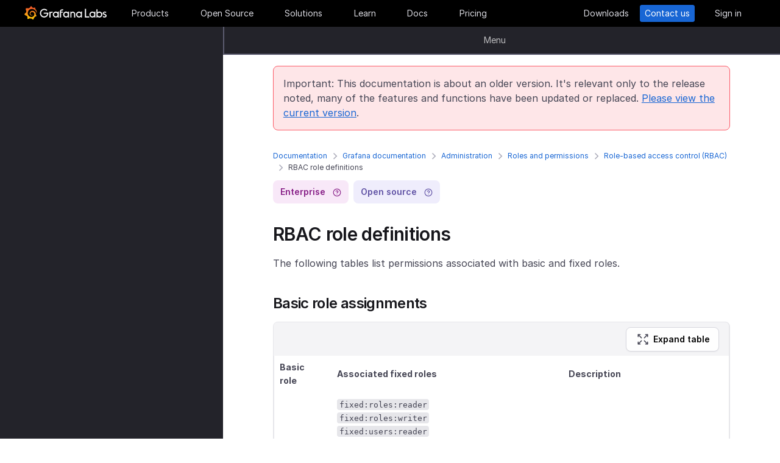

--- FILE ---
content_type: text/html
request_url: https://grafana.com/docs/grafana/v9.0/administration/roles-and-permissions/access-control/rbac-fixed-basic-role-definitions/
body_size: 69924
content:
<!doctype html><html lang=en><head><meta charset=utf-8><meta http-equiv=X-UA-Compatible content="IE=edge,chrome=1"><meta name=viewport content="width=device-width,initial-scale=1,maximum-scale=1"><link rel="shortcut icon" href=/static/assets/img/fav32.png type=image/x-icon><meta name=application-name content="Grafana Labs"><meta name=Copyright content="Grafana Labs"><meta name=twitter:card content="summary_large_image"><meta name=twitter:site content="@grafana"><meta name=twitter:url content="https://twitter.com/grafana"><meta name=zd-site-verification content='khfhpajsuhgh7m48qdm8f9'><meta name=robots content="noindex"><meta property="og:site_name" content="Grafana Labs"><meta property="og:type" content="website"><title>Grafana RBAC role definitions | Grafana documentation
</title><meta name=twitter:title content="
  Grafana RBAC role definitions | Grafana documentation


"><meta property="og:title" content="
  Grafana RBAC role definitions | Grafana documentation


"><meta name=twitter:description content="This topic includes a table that lists permission associated with Grafana fixed and basic roles."><meta name=og:description content="This topic includes a table that lists permission associated with Grafana fixed and basic roles."><meta name=description content="This topic includes a table that lists permission associated with Grafana fixed and basic roles."><meta name=twitter:image content="https://grafana.com/meta-generator/Grafana+RBAC+role+definitions@@@grafana@@@6.png"><meta property="og:image" content="https://grafana.com/meta-generator/Grafana+RBAC+role+definitions@@@grafana@@@6.png"><meta property="og:image:width" content="1200"><meta property="og:image:height" content="630"><link rel=preload href=/web/fonts/font-awesome/css/font-awesome.min.css as=style><link rel=stylesheet href=/web/fonts/font-awesome/css/font-awesome.min.css><link rel=preload href=/web/fonts.min.css as=style><link href=/web/fonts.min.css rel=stylesheet><link rel=preload href=/web/app.min.css as=style><link href=/web/app.min.css rel=stylesheet><link rel=preload href=/web/shared.min.css as=style><link href=/web/shared.min.css rel=stylesheet><link rel=stylesheet href="/web/tw-styles.min.css"><link rel=preload href=/web/themes.min.css as=style><link rel=stylesheet href=/web/themes.min.css><style>.lazyload,.lazyloading{opacity:0}.lazyloaded{opacity:1;transition:opacity .25s}[x-cloak]{display:none}img[data-sizes=auto]{display:block;width:100%}</style><noscript><style>.lazyload{opacity:1}</style></noscript><link rel=preconnect href=//grafana.tt.omtrdc.net><link rel=dns-prefetch href=//grafana.tt.omtrdc.net><script src=https://grafana.com/at.js></script><meta name=facebook-domain-verification content="0nzzvug74mf2l7egl1acd75hg8l0zq"><script>window.Path="docs/grafana/v9.0/administration/roles-and-permissions/access-control/rbac-fixed-basic-role-definitions.md",window.Country=`US`</script><script type=text/javascript src=https://script.crazyegg.com/pages/scripts/0131/2179.js async></script></head><body class=section-docs><div x-data=app_banner() x-init=init() x-cloak><div x-ref=top-banner id=top-banner></div></div><template x-data="{path: new URLSearchParams(location.search).get('path')}" x-if=path><div class=w-100p><div x-data="{copied: false}" class="wrapper d-flex flex-direction-row align-items-center justify-content-start p-1 mt-0"><div class=mr-1>Path:</div><div x-text=window.Path></div><button class=ml-1 @click="navigator.clipboard.writeText(window.Path); copied = true;">
<img class=lazyload data-src=/media/images/icons/icon-copy-small-2.svg alt="Copy path to clipboard" width=14 height=13></button><div x-show=copied class="ml-half text-green">Copied!</div></div></div></template><header class="mega-menu mega-menu__inactive" x-data='header_modals({"search_input_placeholder_desktop":"Search for something about Grafana","search_input_placeholder_mobile":"Search for..."})' x-init=init()><div class=mega-menu__wrapper><div class=mega-menu__main><div class=mega-menu__logo><a href=/ aria-label=Home><svg width="135" height="23" viewBox="0 0 135 23" fill="none"><path fill-rule="evenodd" clip-rule="evenodd" d="M99.2139 18.6364H106.379V16.7179h-5.247V4.5022H99.2139V18.6364zM114.952 18.6367H116.558V9.12258H114.913V10.3363C114.091 9.47495 112.956 8.96597 111.664 8.96597c-2.741.0-4.934 2.19253-4.934 4.89413.0 2.7015 2.193 4.9332 4.934 4.9332C112.956 18.7933 114.13 18.2452 114.952 17.423v1.2137zm-3.288-7.7914c1.68299999999999.0 3.014 1.3704 3.014 3.0148.0 1.6836-1.331 3.0148-3.014 3.0148-1.684.0-3.015-1.3312-3.015-3.0148.0-1.6444 1.37-3.0148 3.015-3.0148zm16.327 3.0145c0 2.7016-2.232 4.9333-4.934 4.9333C121.765 18.7931 120.591 18.2449 119.768 17.4227v1.2138h-1.605V5.28533H120.043V10.1011C120.826 9.39638 121.883 8.9657 123.057 8.9657 125.759 8.92655 127.991 11.1583 127.991 13.8598zm-1.958.0c0-1.6444-1.37-3.0148-3.015-3.0148-1.64400000000001.0-3.015 1.3312-3.015 3.0148.0 1.6444 1.371 2.9756 3.015 2.9756 1.645.0 3.015-1.3312 3.015-2.9756zm7.634-2.6625L134.489 9.78775C133.706 9.31792 132.845 8.92639 131.748 9.00469 129.947 9.00469 128.577 10.101 128.577 11.6671 128.577 13.3256 130.097 13.9582 131.04 14.351L131.083 14.3686C132.414 14.8776 133.001 15.23 133.001 15.8956c0 .5481-.430000000000007 1.1354-1.37 1.1354C130.848 17.031 129.83 16.6004 129.282 16.2871l-.744 1.5661C129.36 18.3622 130.535 18.8321 131.709 18.8321 133.628 18.8321 134.998 17.4617 134.998 15.8956S133.667 13.3115 132.14 12.7634C132.084 12.7425 132.029 12.722 131.975 12.7018 131.115 12.3816 130.456 12.1366 130.456 11.5105 130.456 10.9232 131.083 10.5708 131.827 10.5708S133.275 10.9623 133.667 11.1973z" fill="#f4f4f6"/><path d="M20.3595 9.74907C20.3204 9.3967 20.2812 8.96601 20.1246 8.49618 20.0071 8.02634 19.8114 7.51736 19.5373 6.96922 19.2632 6.42108 18.9109 5.87293 18.4802 5.32479 18.3236 5.12903 18.1278 4.89411 17.8929 4.69835 18.2061 3.44546 17.5014 2.38833 17.5014 2.38833 16.3268 2.31002 15.5437 2.7407 15.2696 2.97562 15.2305 2.97562 15.1913 2.93647 15.113 2.89731 14.9173 2.81901 14.7215 2.7407 14.4866 2.6624 14.2517 2.58409 14.0559 2.54494 13.821 2.46663 13.5861 2.42748 13.3511 2.38833 13.1554 2.34917 13.1162 2.34917 13.0771 2.34917 13.0379 2.34917 12.5289.704752 11.0411.0 11.0411.0 9.3967 1.05713 9.08348 2.50579 9.08348 2.50579s0 .0391499999999998.0.0783C9.00517 2.62324 8.88771 2.62324 8.8094 2.6624 8.69194 2.70155 8.57448 2.7407 8.41787 2.77986 8.30041 2.81901 8.18296 2.85816 8.02634 2.93647 7.79143 3.05393 7.51736 3.17138 7.28244 3.28884 7.04752 3.4063 6.81261 3.56291 6.57769 3.71953 6.53854 3.71953 6.53854 3.68037 6.53854 3.68037c-2.31002-.86136-4.34598.19577-4.34598.19577C1.9968 6.30362 3.09308 7.86973 3.328 8.1438 3.28884 8.30041 3.21054 8.45703 3.17139 8.61364c-.15661.54814-.31323 1.13543-.39153 1.72276C2.77986 10.4147 2.7407 10.493 2.7407 10.5713.626446 11.6284.0 13.7818.0 13.7818c1.76188 2.036 3.83699 2.1534 3.83699 2.1534C4.11106 16.4051 4.38513 16.8357 4.7375 17.2664 4.89411 17.423 5.05073 17.6188 5.16819 17.7754 4.54174 19.6156 5.24649 21.1426 5.24649 21.1426 7.20413 21.2209 8.49618 20.2812 8.77025 20.0463 8.96601 20.1246 9.16178 20.1637 9.35754 20.2421 9.94483 20.3987 10.5713 20.477 11.1977 20.5161c.156600000000001.0.3133.0.469900000000001.0H11.7459 11.785 11.8633 11.9416c.9397 1.3312 2.545 1.527 2.545 1.527 1.1746-1.2138 1.2137-2.4275 1.2137-2.7016V19.3024 19.2632C15.9352 19.1066 16.1701 18.9109 16.4051 18.7151 16.8749 18.2844 17.2664 17.8146 17.6188 17.3056 17.658 17.2664 17.6971 17.2273 17.6971 17.149 19.0283 17.2273 19.9288 16.3268 19.9288 16.3268c-.2349-1.3704-1.018-2.036-1.1746-2.1534H18.7151C18.7151 14.095 18.7151 14.0167 18.7151 13.9384c0-.156599999999999.0-.3132.0-.4306V13.312 13.2728 13.2337 13.1945 13.1162v-.1174C18.7151 12.9596 18.7151 12.9205 18.7151 12.8813 18.7151 12.8422 18.7151 12.803 18.7151 12.7638v-.1174-.1175C18.6759 12.3723 18.6759 12.2157 18.6368 12.0982 18.4802 11.511 18.2844 10.9628 17.9712 10.4538 17.658 9.94484 17.3056 9.51415 16.8749 9.12263 16.4442 8.7311 15.9744 8.45703 15.4654 8.22211 14.9564 7.98719 14.4474 7.86973 13.8993 7.79143 13.6252 7.75227 13.3903 7.75227 13.1162 7.75227H13.0379 12.9988 12.9596 12.9205 12.8422C12.803 7.75227 12.7638 7.75227 12.7247 7.75227 12.6072 7.75227 12.4506 7.79143 12.3332 7.79143 11.8242 7.86973 11.3152 8.0655 10.8845 8.33957 10.4538 8.61364 10.0623 8.92686 9.74907 9.27924 9.43585 9.63161 9.20093 10.0623 9.04432 10.493 8.88771 10.9237 8.8094 11.3543 8.77025 11.785c0 .1175.0.1958.0.3132C8.77025 12.1374 8.77025 12.1374 8.77025 12.1766V12.2549c0 .0391000000000012.0.1174.0.156600000000001C8.8094 12.6072 8.84856 12.8422 8.88771 13.0379 9.00517 13.4294 9.20093 13.7818 9.3967 14.095 9.63161 14.4083 9.90568 14.6432 10.1798 14.8389 10.4538 15.0347 10.7671 15.1913 11.0803 15.2696 11.3935 15.3479 11.6676 15.3871 11.9808 15.3871c.0390999999999995.0.0783000000000005.0.1174.0H12.1374 12.1766C12.2157 15.3871 12.2549 15.3871 12.2549 15.3871s0 0 .0391000000000012.0H12.3332 12.3723C12.4115 15.3871 12.4506 15.3871 12.4898 15.3871 12.5289 15.3871 12.5681 15.3871 12.6072 15.3479 12.6855 15.3479 12.7247 15.3088 12.803 15.3088 12.9205 15.2696 13.0379 15.2305 13.1554 15.1522c.1174-.039200000000001.1957-.1175.3132-.1958C13.5077 14.9564 13.5078 14.9173 13.5469 14.8781 13.6644 14.7998 13.6644 14.6432 13.5861 14.5649S13.3903 14.4474 13.312 14.5257C13.2728 14.5257 13.2728 14.5649 13.2337 14.5649 13.1554 14.604 13.0771 14.6432 12.9596 14.6823 12.8813 14.7215 12.7638 14.7215 12.6855 14.7606 12.6464 14.7606 12.5681 14.7606 12.5289 14.7606 12.4898 14.7606 12.4898 14.7606 12.4506 14.7606 12.4115 14.7606 12.4115 14.7606 12.3723 14.7606 12.3332 14.7606 12.3332 14.7606 12.294 14.7606 12.2549 14.7606 12.2157 14.7606 12.2157 14.7606H12.1766 12.1374C12.0982 14.7606 12.0983 14.7606 12.0591 14.7606 11.8242 14.7215 11.6284 14.6823 11.3935 14.5649 11.1586 14.4866 10.9628 14.33 10.767 14.1734 10.5713 14.0167 10.4147 13.7818 10.2972 13.5861 10.1798 13.3903 10.0623 13.1162 10.0231 12.8422 9.98399 12.7247 9.98399 12.5681 9.98399 12.4506 9.98399 12.4115 9.98399 12.3723 9.98399 12.3332V12.294 12.2549C9.98399 12.1766 9.98399 12.0982 10.0231 12.0199c.1175-.587299999999999.3916-1.1354.8614-1.6052C11.002 10.2972 11.1194 10.2189 11.2369 10.1014 11.3543 10.0231 11.511 9.94484 11.6284 9.86653 11.785 9.78823 11.9416 9.74907 12.0591 9.70992 12.2157 9.67077 12.3723 9.63161 12.5289 9.63161c.0783000000000005.0.156599999999999.0.2349.0H12.803 12.8813 12.9205 12.9988C13.1554 9.63161 13.3511 9.67077 13.5077 9.70992 13.8601 9.78822 14.1733 9.90568 14.4866 10.1014 15.113 10.4538 15.622 11.002 15.9744 11.6284 16.131 11.9416 16.2485 12.294 16.3268 12.6464 16.3268 12.7247 16.3659 12.8422 16.3659 12.9205V12.9988 13.0771C16.3659 13.1162 16.3659 13.1162 16.3659 13.1554 16.3659 13.1945 16.3659 13.1945 16.3659 13.2337V13.312 13.3903c0 .0390999999999995.0.1174.0.156600000000001C16.3659 13.6644 16.3659 13.7427 16.3268 13.8601 16.3268 13.9384 16.2876 14.0559 16.2876 14.1342S16.2484 14.33 16.2093 14.4083C16.1701 14.604 16.0918 14.7998 16.0135 14.9564 15.8569 15.3088 15.6612 15.6612 15.4262 16.0135 14.9564 16.64 14.33 17.1881 13.5861 17.5013 13.2337 17.658 12.8422 17.7754 12.4506 17.8537 12.2549 17.8929 12.0591 17.8929 11.8633 17.932H11.8242 11.785 11.7067 11.6284 11.5893c.0390999999999995.0.0.0.0.0-.1175.0-.1958.0-.3133.0C10.8454 17.8929 10.4147 17.8146 10.0231 17.6971 9.63161 17.5797 9.20093 17.423 8.84856 17.2273 8.10465 16.8357 7.43905 16.2876 6.89091 15.622c-.27407-.3132-.50899-.6656-.6656-1.0571C6.02954 14.1734 5.87294 13.7818 5.75548 13.3903 5.63802 12.9988 5.55972 12.5681 5.55972 12.1766V12.0982 12.0591 11.9808v-.2349V11.7067 11.6284 11.5893c0-.0391999999999992.0-.1175.0-.156699999999999C5.55972 11.2369 5.59887 11.002 5.59887 10.8062 5.63802 10.6104 5.67717 10.3755 5.71633 10.1798 5.75548 9.98399 5.79463 9.74907 5.87293 9.55331 5.99039 9.16178 6.14701 8.77025 6.30362 8.37872 6.65599 7.63482 7.08667 6.96922 7.63481 6.46023 7.75227 6.34277 7.90889 6.18616 8.0655 6.0687 8.22211 5.95124 8.37873 5.83378 8.53534 5.75548 8.69195 5.63802 8.84855 5.55971 9.00517 5.48141 9.08347 5.44225 9.16178 5.4031 9.24009 5.36395 9.27924 5.36395 9.31839 5.32479 9.35754 5.32479S9.43585 5.28564 9.47501 5.28564C9.63162 5.20734 9.82738 5.16818 9.98399 5.08988 10.0231 5.08988 10.0623 5.05072 10.1015 5.05072 10.1406 5.05072 10.1798 5.01157 10.2189 5.01157 10.2972 4.97242 10.4147 4.97242 10.493 4.93327 10.5321 4.93327 10.5713 4.89411 10.6496 4.89411 10.6887 4.89411 10.7279 4.89411 10.8062 4.85496 10.8454 4.85496 10.8845 4.85496 10.9628 4.81581H11.0411 11.1194C11.1586 4.81581 11.1977 4.81581 11.276 4.77665 11.3152 4.77665 11.3935 4.77665 11.4327 4.7375 11.4718 4.7375 11.5501 4.7375 11.5893 4.7375 11.6284 4.7375 11.6676 4.7375 11.7067 4.7375H11.785 11.8242 11.8633C11.9025 4.7375 11.9808 4.7375 12.0199 4.7375H12.0982s.0391999999999992.0.0.0H12.1374C12.1766 4.7375 12.2157 4.7375 12.2549 4.7375 12.4506 4.7375 12.6072 4.7375 12.803 4.7375 13.1554 4.7375 13.5077 4.77665 13.8601 4.85496 14.5257 4.97242 15.1522 5.20734 15.7395 5.48141s1.0962.62644 1.5269 1.01797C17.3056 6.53853 17.3056 6.53853 17.3447 6.57769 17.3839 6.61684 17.3839 6.61684 17.423 6.65599 17.4622 6.69515 17.5405 6.7343 17.5796 6.8126 17.6188 6.89091 17.6971 6.89091 17.7363 6.96922 17.7754 7.04752 17.8537 7.08668 17.8929 7.12583 18.0886 7.32159 18.2452 7.51736 18.4019 7.75227 18.7151 8.1438 18.9892 8.57448 19.1849 8.96601 19.1849 9.00517 19.2241 9.00517 19.2241 9.04432 19.2241 9.08347 19.2632 9.08347 19.2632 9.12263 19.3024 9.16178 19.3024 9.20093 19.3415 9.27924 19.3807 9.31839 19.3807 9.35754 19.4198 9.43585 19.459 9.475 19.459 9.51415 19.4981 9.59246 19.5765 9.78823 19.6548 9.94484 19.6939 10.1014 19.7722 10.3755 19.8505 10.6104 19.8897 10.8062 19.9288 10.8845 20.0071 10.9628 20.0854 10.9237 20.1637 10.9237 20.2421 10.8454 20.2421 10.767 20.3987 10.2972 20.3987 10.0231 20.3595 9.74907z" fill="url(#paint0_linear_16731_2713)"/><path d="M39.4286 11.9027C39.272 15.7397 36.2572 18.7544 32.4594 18.7544c-3.9936.0-6.9301-3.2105-6.9301-7.1258.0-3.91529 3.2105-7.16498 7.1258-7.16498C34.417 4.46362 36.1397 5.20753 37.6275 6.57788l-1.1354 1.4095c-1.1354-.97882-2.4666-1.64442-3.7978-1.64442-2.8582.0-5.2074 2.34918-5.2074 5.24654.0 2.9364 2.2318 5.2073 5.0508 5.2073 2.5449.0 4.5417-1.8402 4.9332-4.2677H31.7154V10.8455h7.7915L39.4286 11.9027z" fill="#f4f4f6"/><path d="M46.0849 10.9629H45.0278c-1.1746.0-2.1143.9397-2.1143 2.1143v5.5597H41.0342V9.16187h1.5661V9.94492C43.1093 9.43594 43.9315 9.16187 44.832 9.16187h2.036L46.0849 10.9629z" fill="#f4f4f6"/><path d="M56.4205 18.6365H54.8152V17.4228C53.5623 18.6365 51.6047 19.2238 49.6079 18.3624 48.12 17.6968 47.0238 16.3656 46.7497 14.7604 46.1624 11.7456 48.5116 9.00488 51.5263 9.00488 52.7792 9.00488 53.9538 9.51387 54.776 10.3361V9.12234H56.4205V18.6365zm-1.9577-4.0328C54.8935 12.6853 53.4448 10.9234 51.5655 10.9234c-1.6444.0-2.9756 1.3312-2.9756 2.9756.0 1.8402 1.6052 3.2888 3.5237 2.9365C53.2491 16.6397 54.1887 15.7392 54.4628 14.6037z" fill="#f4f4f6"/><path d="M60.2187 8.61346V9.1616h3.0148v1.6836H60.2187v7.8306H58.3394V8.69177c0-2.07511 1.4878-3.328 3.3671-3.328h2.2709L63.2335 7.1648h-1.527C60.8843 7.1648 60.2187 7.79125 60.2187 8.61346z" fill="#f4f4f6"/><path d="M73.2957 18.6365H71.6905V17.4228C70.4376 18.6365 68.4799 19.2238 66.4831 18.3624 64.9953 17.6968 63.8991 16.3656 63.625 14.7604 63.0377 11.7456 65.426 9.00488 68.4408 9.00488 69.6937 9.00488 70.8683 9.51387 71.6905 10.3361V9.12234h1.6444L73.2957 18.6365zM71.3773 14.6037C71.8079 12.6853 70.3593 10.9234 68.4799 10.9234c-1.6444.0-2.9756 1.3312-2.9756 2.9756.0 1.8402 1.6053 3.2888 3.52379999999999 2.9365C70.1635 16.6397 71.1032 15.7392 71.3773 14.6037z" fill="#f4f4f6"/><path d="M83.4365 13.0376v5.5989H81.5572V13.0376C81.5572 11.863 80.5783 10.9234 79.4429 10.9234 78.2292 10.9234 77.2895 11.863 77.2895 13.0376v5.5989H75.4102V9.16149H76.9763v.82222C77.6419 9.35726 78.5815 9.00488 79.5212 9.00488 81.7138 9.00488 83.4365 10.8059 83.4365 13.0376z" fill="#f4f4f6"/><path d="M94.5941 18.6365H92.9888V17.4228C91.7359 18.6365 89.7783 19.2238 87.7815 18.3624 86.2937 17.6968 85.1974 16.3656 84.9233 14.7604 84.336 11.7456 86.7244 9.00488 89.7391 9.00488 90.992 9.00488 92.1666 9.51387 92.9888 10.3361V9.12234h1.6444L94.5941 18.6365zM92.6756 14.6037C93.1063 12.6853 91.6576 10.9234 89.7783 10.9234c-1.6444.0-2.9756 1.3312-2.9756 2.9756.0 1.8402 1.6052 3.2888 3.52370000000001 2.9365C91.4227 16.6397 92.4015 15.7392 92.6756 14.6037z" fill="#f4f4f6"/><defs><linearGradient id="paint0_linear_16731_2713" x1="10.2543" y1="28" x2="10.2543" y2="2.5" gradientUnits="userSpaceOnUse"><stop stop-color="#fff100"/><stop offset="1" stop-color="#f05a28"/></linearGradient></defs></svg></a></div><ul class=mega-menu__primary><li class="d-flex column-gap-5 align-items-center justify-content-space-evenly w-100p"><a class="mega-menu__link mega-menu__item menu-btn" data-dropdown=products href=/products/cloud/>Products</a>
<a class="mega-menu__link mega-menu__item menu-btn" data-dropdown=opensource href=/oss/>Open Source</a>
<a class="mega-menu__link mega-menu__item menu-btn" data-dropdown=solutions href=/solutions/>Solutions</a>
<a class="mega-menu__link mega-menu__item menu-btn" data-dropdown=learn href=/blog/>Learn</a>
<a class="mega-menu__link mega-menu__item menu-btn" href=/docs/>Docs</a>
<a class="mega-menu__link mega-menu__item menu-btn" href=/pricing/>Pricing</a></li></ul><ul class=mega-menu__secondary><li x-ref=mega_wrapper class=d-flex><div class="d-flex column-gap-half mr-8"><button data-modal-trigger class="mega-menu__dialog--trigger bg-none border-none d-flex text-gray-3 bg-hover-gray-13 justify-content-center align-items-center br-4" @click=open_ai_modal aria-label="Search grafana.com"><svg width="18" height="18" viewBox="0 0 18 18" fill="none"><g clip-path="url(#clip0_63849_3100)"><path d="M17.4511 4.94041c-1.694-.3392-2.0523-.6975-2.3915-2.39151C15.0466 2.4837 14.9534 2.4837 14.9404 2.5489c-.3392 1.69396-.6975 2.05231-2.3915 2.39151C12.4837 4.95344 12.4837 5.04656 12.5489 5.05959c1.694.3392 2.0523.6975 2.3915 2.39151C14.9534 7.5163 15.0466 7.5163 15.0596 7.4511c.3392-1.69396.6975-2.05231 2.3915-2.39151C17.5163 5.04656 17.5163 4.95344 17.4511 4.94041z" fill="#fff" stroke="#fff" stroke-width=".75"/><path d="M12.9755 1.72021c-.8469-.1696-1.0261-.34875-1.1957-1.19576C11.7733.49185 11.7267.49185 11.7202.52445 11.5506 1.37143 11.3715 1.55061 10.5245 1.72021 10.4918 1.72672 10.4918 1.77328 10.5245 1.77979c.8469.1696 1.0261.34875 1.1957 1.19576C11.7267 3.00815 11.7733 3.00815 11.7798 2.97555 11.9494 2.12857 12.1285 1.94939 12.9755 1.77979 13.0082 1.77328 13.0082 1.72672 12.9755 1.72021z" fill="#fff" stroke="#fff" stroke-width=".5"/></g><path d="M13.8034 16.8197 11.208 14.2433c1.0074-1.2571 1.4953-2.8527 1.3633-4.4588C12.4393 8.17843 11.6974 6.68402 10.4983 5.60855 9.29906 4.53307 7.7337 3.95828 6.12404 4.00236 4.51437 4.04644 2.98276 4.70604 1.84413 5.84553.705504 6.98503.0464044 8.5178.00235827 10.1287-.0416878 11.7396.532668 13.3061 1.60733 14.5062c1.07465 1.2001 2.56793 1.9426 4.17277 2.0747C7.38495 16.713 8.97938 16.2247 10.2355 15.2165L12.81 17.7929C12.8751 17.8585 12.9524 17.9106 13.0377 17.9462 13.1229 17.9817 13.2144 18 13.3067 18 13.3991 18 13.4905 17.9817 13.5758 17.9462 13.661 17.9106 13.7384 17.8585 13.8034 17.7929 13.9295 17.6624 14 17.4879 14 17.3063 14 17.1248 13.9295 16.9503 13.8034 16.8197zM6.31088 15.2165C5.34233 15.2165 4.39552 14.9291 3.5902 14.3905 2.78488 13.852 2.15721 13.0866 1.78656 12.1911c-.37065-.8955-.46763-1.8809-.27867-2.83153C1.69684 8.40891 2.16324 7.53567 2.84811 6.85028c.68487-.68539 1.55745-1.15215 2.50739-1.34125C6.30545 5.31993 7.29009 5.41699 8.18491 5.78792 9.07974 6.15885 9.84456 6.787 10.3827 7.59293 10.9208 8.39886 11.208 9.34639 11.208 10.3157c0 1.2997-.516 2.5463-1.43436 3.4654C8.85526 14.7001 7.60967 15.2165 6.31088 15.2165z" fill="#fff"/><defs><clipPath id="clip0_63849_3100"><rect width="8" height="8" fill="#fff" transform="translate(10)"/></clipPath></defs></svg></button></div><a class="mega-menu__link mega-menu__button text-center" href=/get/ data-translate-label=cta>Downloads
</a><a class="mega-menu__link mega-menu__button mega-menu__button--primary text-center" href=/contact/ data-translate-label=cta>Contact us
</a><a id=menu__login-link class="mega-menu__link mega-menu__button mega-item__login text-center" href=/auth/sign-in/ data-translate-label=cta>Sign in</a></li></ul><div x-data=mobile_menu() class=mega-menu__mobile x-init=init() x-cloak><button data-modal-trigger class="mega-menu__dialog--trigger align-items-center justify-content-center bg-none border-none text-gray-3 d-grid bg-hover-gray-13 br-4" @click=open_ai_modal aria-label="Search grafana.com">
<svg width="18" height="18" viewBox="0 0 18 18" fill="none"><g clip-path="url(#clip0_63849_3100)"><path d="M17.4511 4.94041c-1.694-.3392-2.0523-.6975-2.3915-2.39151C15.0466 2.4837 14.9534 2.4837 14.9404 2.5489c-.3392 1.69396-.6975 2.05231-2.3915 2.39151C12.4837 4.95344 12.4837 5.04656 12.5489 5.05959c1.694.3392 2.0523.6975 2.3915 2.39151C14.9534 7.5163 15.0466 7.5163 15.0596 7.4511c.3392-1.69396.6975-2.05231 2.3915-2.39151C17.5163 5.04656 17.5163 4.95344 17.4511 4.94041z" fill="#fff" stroke="#fff" stroke-width=".75"/><path d="M12.9755 1.72021c-.8469-.1696-1.0261-.34875-1.1957-1.19576C11.7733.49185 11.7267.49185 11.7202.52445 11.5506 1.37143 11.3715 1.55061 10.5245 1.72021 10.4918 1.72672 10.4918 1.77328 10.5245 1.77979c.8469.1696 1.0261.34875 1.1957 1.19576C11.7267 3.00815 11.7733 3.00815 11.7798 2.97555 11.9494 2.12857 12.1285 1.94939 12.9755 1.77979 13.0082 1.77328 13.0082 1.72672 12.9755 1.72021z" fill="#fff" stroke="#fff" stroke-width=".5"/></g><path d="M13.8034 16.8197 11.208 14.2433c1.0074-1.2571 1.4953-2.8527 1.3633-4.4588C12.4393 8.17843 11.6974 6.68402 10.4983 5.60855 9.29906 4.53307 7.7337 3.95828 6.12404 4.00236 4.51437 4.04644 2.98276 4.70604 1.84413 5.84553.705504 6.98503.0464044 8.5178.00235827 10.1287-.0416878 11.7396.532668 13.3061 1.60733 14.5062c1.07465 1.2001 2.56793 1.9426 4.17277 2.0747C7.38495 16.713 8.97938 16.2247 10.2355 15.2165L12.81 17.7929C12.8751 17.8585 12.9524 17.9106 13.0377 17.9462 13.1229 17.9817 13.2144 18 13.3067 18 13.3991 18 13.4905 17.9817 13.5758 17.9462 13.661 17.9106 13.7384 17.8585 13.8034 17.7929 13.9295 17.6624 14 17.4879 14 17.3063 14 17.1248 13.9295 16.9503 13.8034 16.8197zM6.31088 15.2165C5.34233 15.2165 4.39552 14.9291 3.5902 14.3905 2.78488 13.852 2.15721 13.0866 1.78656 12.1911c-.37065-.8955-.46763-1.8809-.27867-2.83153C1.69684 8.40891 2.16324 7.53567 2.84811 6.85028c.68487-.68539 1.55745-1.15215 2.50739-1.34125C6.30545 5.31993 7.29009 5.41699 8.18491 5.78792 9.07974 6.15885 9.84456 6.787 10.3827 7.59293 10.9208 8.39886 11.208 9.34639 11.208 10.3157c0 1.2997-.516 2.5463-1.43436 3.4654C8.85526 14.7001 7.60967 15.2165 6.31088 15.2165z" fill="#fff"/><defs><clipPath id="clip0_63849_3100"><rect width="8" height="8" fill="#fff" transform="translate(10)"/></clipPath></defs></svg>
</button>
<button class="mega-menu__link tw-w-5 tw-h-5" @click=openMenu() x-show=!menuToggle>
<svg width="19" height="18" viewBox="0 0 19 18" fill="none"><path d="M0 1H19" stroke="#d8d8df" stroke-width="2"/><path d="M0 9H19" stroke="#d8d8df" stroke-width="2"/><path d="M0 17H19" stroke="#d8d8df" stroke-width="2"/></svg>
</button>
<button class="mega-menu__link tw-w-5 tw-h-5" @click=closeAll() x-show=menuToggle><svg width="16" height="15" viewBox="0 0 16 15" fill="none"><rect x="2.34277" y=".0712891" width="18" height="2" rx="1" transform="rotate(45 2.34277 0.0712891)" fill="#d8d8df"/><rect x=".928711" y="12.728" width="18" height="2" rx="1" transform="rotate(-45 0.928711 12.728)" fill="#d8d8df"/></svg></button><div class=mega-menu__mobile-container><div class=mega-menu__mobile-content><div class=mega-menu__mobile__btn-row-container><div class="mega-menu__mobile__btn-row mx-1"><a class="btn btn--primary" href="/auth/sign-up/create-user?plcmt=mobile-nav&amp;cta=create-free-account" data-translate-label=cta>Create free account
</a><a class="btn btn--outline-white" href="/contact/?plcmt=mobile-nav&amp;cta=myaccount" data-translate-label=cta>Contact us</a></div></div><div class=p-2><div class=mega-menu__mobile-inner><div class="mega-menu__mobile-header mb-1"><button class="mega-menu__mobile-header-btn w-100-mobile btn--none fw-500 body-large d-flex align-items-center" @click="isProductOpen = !isProductOpen">Products<span class=ml-half><svg width="8" height="13" viewBox="0 0 8 13" fill="none"><path d="M1.47461 11.4745 6.44955 6.49954" stroke="#a0a0b1" stroke-width="1.5" stroke-linecap="round" stroke-linejoin="round"/><path d="M6.4502 6.49976 1.47525 1.52481" stroke="#a0a0b1" stroke-width="1.5" stroke-linecap="round" stroke-linejoin="round"/></svg></span></button><div x-cloak class="mega-menu__mobile__sidebar__child py-1 px-2 z-5" :class="{ 'open': isProductOpen }"><button class="submenu-mobile__item btn--none mb-1 text-white body-small d-flex" @click="isProductOpen = false">
<span class=inline-block><svg width="5" height="9" viewBox="0 0 5 9" fill="none"><path d="M4.18164 1.00005.99966 4.18203 4.18164 7.36401" stroke="#fff" stroke-width="1.5" stroke-linecap="round" stroke-linejoin="round"/></svg></span><p class="m-0 pl-1 tw-text-nowrap">All</p></button><p class="body-large text-gray-7 text-capitalize">Products</p><div class="text-left my-1"><p class="text-white body-xlarge fw-600 mb-0 font-outfit">Grafana Cloud</p><div class=mega-menu__dropdown-header-subtext><p class="text-gray-5 description mb-half body-small">Monitor, analyze, and act faster with AI-powered observability.</p><div class="mega-menu__subitems-item d-flex align-items-center"><div class="w-35 h-35 minw-35 minh-35 bg-gray-15 d-flex align-items-center justify-content-center mr-half"><img class=image-white style=margin:0 src=/media/menus/products/grafana-menu-icon-grafana-cloud.svg alt="Grafana Cloud" width=24 height=24 preload=false></div><a href=/products/cloud class="text-white body-default hover-underline arrow">Grafana Cloud overview</a></div></div></div><div class="submenu-mobile__container mt-1"><div class="submenu-mobile__section mb-1"><p class="body-medium fw-600 text-uppercase text-orange-flat">LGTM+ Stack</p><div class="mega-menu__subitems ml-1"><div class="d-flex flex-direction-column mb-1"><a class=mega-menu__dropdown-link href="/products/cloud/logs/?plcmt=products-nav"><div class="mega-menu__subitems-item d-flex mb-0 align-items-center"><div class="w-24 h-24 minw-24 minh-24 bg-gray-15 d-flex align-items-center justify-content-center mr-half"><img class=image-white style=margin:0 data-src=/media/menus/products/grafana-menu-icon-logs.svg alt="Grafana Cloud Logs" width=14 height=20 preload=false></div><p class="text-white copy">Logs</p></div><p class="text-gray-5 description">powered by Grafana Loki</p></a></div><div class="d-flex flex-direction-column mb-1"><a class=mega-menu__dropdown-link href="/grafana/?plcmt=products-nav"><div class="mega-menu__subitems-item d-flex mb-0 align-items-center"><div class="w-24 h-24 minw-24 minh-24 bg-gray-15 d-flex align-items-center justify-content-center mr-half"><img class=image-white style=margin:0 data-src=/media/menus/products/grafana-menu-icon.svg alt=Grafana width=14 height=20 preload=false></div><p class="text-white copy">Grafana</p></div><p class="text-gray-5 description">for visualization</p></a></div><div class="d-flex flex-direction-column mb-1"><a class=mega-menu__dropdown-link href="/products/cloud/traces/?plcmt=products-nav"><div class="mega-menu__subitems-item d-flex mb-0 align-items-center"><div class="w-24 h-24 minw-24 minh-24 bg-gray-15 d-flex align-items-center justify-content-center mr-half"><img class=image-white style=margin:0 data-src=/media/menus/products/grafana-menu-icon-traces.svg alt="Grafana Cloud Traces" width=14 height=20 preload=false></div><p class="text-white copy">Traces</p></div><p class="text-gray-5 description">powered by Grafana Tempo</p></a></div><div class="d-flex flex-direction-column mb-1"><a class=mega-menu__dropdown-link href="/products/cloud/metrics/?plcmt=products-nav"><div class="mega-menu__subitems-item d-flex mb-0 align-items-center"><div class="w-24 h-24 minw-24 minh-24 bg-gray-15 d-flex align-items-center justify-content-center mr-half"><img class=image-white style=margin:0 data-src=/media/menus/products/grafana-menu-icon-metrics.svg alt="Grafana Cloud Metrics" width=14 height=20 preload=false></div><p class="text-white copy">Metrics</p></div><p class="text-gray-5 description">powered by Grafana Mimir and Prometheus</p></a></div></div></div><div class="submenu-mobile__section mb-1"><p class="body-medium fw-600 text-uppercase text-orange-flat">Key Capabilities</p><div class="mega-menu__subitems ml-1"><div class="d-flex flex-direction-column mb-1"><a class=mega-menu__dropdown-link href="/products/cloud/ai-tools-for-observability/?plcmt=products-nav"><div class="mega-menu__subitems-item d-flex mb-0 align-items-center"><div class="w-24 h-24 minw-24 minh-24 bg-gray-15 d-flex align-items-center justify-content-center mr-half"><img class=image-white style=margin:0 data-src=/media/menus/products/grafana-menu-icon-ai-ml.svg alt=AI/ML width=14 height=20 preload=false></div><p class="text-white copy">AI/ML insights</p></div><p class="text-gray-5 description">Identify anomalies and reduce toil</p></a></div><div class="d-flex flex-direction-column mb-1"><a class=mega-menu__dropdown-link href="/products/cloud/asserts/?plcmt=products-nav"><div class="mega-menu__subitems-item d-flex mb-0 align-items-center"><div class="w-24 h-24 minw-24 minh-24 bg-gray-15 d-flex align-items-center justify-content-center mr-half"><img class=image-white style=margin:0 data-src=/media/menus/products/grafana-menu-icon-asserts-v1.svg alt="Grafana Cloud Asserts" width=14 height=20 preload=false></div><p class="text-white copy">Contextual root cause analysis</p></div><p class="text-gray-5 description">Automated anomaly correlation</p></a></div><div class="d-flex flex-direction-column mb-1"><a class=mega-menu__dropdown-link href="/products/cloud/slo/?plcmt=products-nav"><div class="mega-menu__subitems-item d-flex mb-0 align-items-center"><div class="w-24 h-24 minw-24 minh-24 bg-gray-15 d-flex align-items-center justify-content-center mr-half"><img class=image-white style=margin:0 data-src=/media/menus/products/grafana-menu-icon-slo.svg alt="Grafana SLO" width=14 height=20 preload=false></div><p class="text-white copy">SLO management</p></div><p class="text-gray-5 description">Create SLOs and error budget alerts</p></a></div><div class="d-flex flex-direction-column mb-1"><a class=mega-menu__dropdown-link href="/products/cloud/alerting/?plcmt=products-nav"><div class="mega-menu__subitems-item d-flex mb-0 align-items-center"><div class="w-24 h-24 minw-24 minh-24 bg-gray-15 d-flex align-items-center justify-content-center mr-half"><img class=image-white style=margin:0 data-src=/media/menus/products/grafana-menu-icon-alerting.svg alt="Grafana Alerting" width=14 height=20 preload=false></div><p class="text-white copy">Alerting</p></div><p class="text-gray-5 description">Trigger alerts from any data source</p></a></div><div class="d-flex flex-direction-column mb-1"><a class=mega-menu__dropdown-link href="/grafana/plugins/?plcmt=products-nav"><div class="mega-menu__subitems-item d-flex mb-0 align-items-center"><div class="w-24 h-24 minw-24 minh-24 bg-gray-15 d-flex align-items-center justify-content-center mr-half"><img class=image-white style=margin:0 data-src=/media/menus/products/grafana-menu-icon-plugins.svg alt=Plugins width=14 height=20 preload=false></div><p class="text-white copy">Plugins</p></div><p class="text-gray-5 description">Connect Grafana to data sources, apps, and more</p></a></div></div></div><div class="submenu-mobile__section mb-1"><p class="body-medium fw-600 text-uppercase text-orange-flat">Observability Solutions</p><div class="mega-menu__subitems ml-1"><div class="d-flex flex-direction-column mb-1"><a class=mega-menu__dropdown-link href="/products/cloud/application-observability/?plcmt=products-nav"><div class="mega-menu__subitems-item d-flex mb-0 align-items-center"><div class="w-24 h-24 minw-24 minh-24 bg-gray-15 d-flex align-items-center justify-content-center mr-half"><img class=image-white style=margin:0 data-src=/media/menus/products/grafana-menu-icon-app-o11y.svg alt="Application Observability" width=14 height=20 preload=false></div><p class="text-white copy">Application Observability</p></div><p class="text-gray-5 description">Monitor application performance</p></a></div><div class="d-flex flex-direction-column mb-1"><a class=mega-menu__dropdown-link href="/solutions/?plcmt=products-nav"><div class="mega-menu__subitems-item d-flex mb-0 align-items-center"><div class="w-24 h-24 minw-24 minh-24 bg-gray-15 d-flex align-items-center justify-content-center mr-half"><img class=image-white style=margin:0 data-src=/media/menus/products/grafana-menu-icon-infra-o11y.svg alt="Infrastructure Observability" width=14 height=20 preload=false></div><p class="text-white copy">Infrastructure observability</p></div><p class="text-gray-5 description">Ensure infrastructure health and performance</p></a></div></div></div><div class="submenu-mobile__section mb-1"><p class="body-medium fw-600 text-uppercase text-orange-flat">Testing</p><div class="mega-menu__subitems ml-1"><div class="d-flex flex-direction-column mb-1"><a class=mega-menu__dropdown-link href="/products/cloud/k6/?plcmt=products-nav"><div class="mega-menu__subitems-item d-flex mb-0 align-items-center"><div class="w-24 h-24 minw-24 minh-24 bg-gray-15 d-flex align-items-center justify-content-center mr-half"><img class=image-white style=margin:0 data-src=/media/menus/products/grafana-menu-icon-k6.svg alt="Grafana Cloud k6" width=14 height=20 preload=false></div><p class="text-white copy">Performance testing</p></div><p class="text-gray-5 description">Powered by Grafana k6</p></a></div><div class="d-flex flex-direction-column mb-1"><a class=mega-menu__dropdown-link href="/products/cloud/synthetic-monitoring/?plcmt=products-nav"><div class="mega-menu__subitems-item d-flex mb-0 align-items-center"><div class="w-24 h-24 minw-24 minh-24 bg-gray-15 d-flex align-items-center justify-content-center mr-half"><img class=image-white style=margin:0 data-src=/media/menus/products/grafana-menu-icon-synthetic-monitoring.svg alt="Synthetic Monitoring" width=14 height=20 preload=false></div><p class="text-white copy">Synthetic Monitoring</p></div><p class="text-gray-5 description">powered by Grafana k6</p></a></div></div></div><div class="submenu-mobile__section mb-1"><p class="body-medium fw-600 text-uppercase text-orange-flat">IRM</p><div class="mega-menu__subitems ml-1"><div class="d-flex flex-direction-column mb-1"><a class=mega-menu__dropdown-link href="/products/cloud/incident/?plcmt=products-nav"><div class="mega-menu__subitems-item d-flex mb-0 align-items-center"><div class="w-24 h-24 minw-24 minh-24 bg-gray-15 d-flex align-items-center justify-content-center mr-half"><img class=image-white style=margin:0 data-src=/media/menus/products/grafana-menu-icon-incident.svg alt=Incident width=14 height=20 preload=false></div><p class="text-white copy">Incident response</p></div><p class="text-gray-5 description">Routine task automation for incidents</p></a></div><div class="d-flex flex-direction-column mb-1"><a class=mega-menu__dropdown-link href="/products/cloud/oncall/?plcmt=products-nav"><div class="mega-menu__subitems-item d-flex mb-0 align-items-center"><div class="w-24 h-24 minw-24 minh-24 bg-gray-15 d-flex align-items-center justify-content-center mr-half"><img class=image-white style=margin:0 data-src=/media/menus/products/grafana-menu-icon-oncall.svg alt=OnCall width=14 height=20 preload=false></div><p class="text-white copy">On-call management</p></div><p class="text-gray-5 description">Flexible on-call management</p></a></div></div></div></div></div></div><div class="mega-menu__mobile-header mb-1"><button class="mega-menu__mobile-header-btn w-100-mobile btn--none fw-500 body-large d-flex align-items-center" @click="isOpenSourceOpen = !isOpenSourceOpen">Open Source<span class=ml-half><svg width="8" height="13" viewBox="0 0 8 13" fill="none"><path d="M1.47461 11.4745 6.44955 6.49954" stroke="#a0a0b1" stroke-width="1.5" stroke-linecap="round" stroke-linejoin="round"/><path d="M6.4502 6.49976 1.47525 1.52481" stroke="#a0a0b1" stroke-width="1.5" stroke-linecap="round" stroke-linejoin="round"/></svg></span></button><div x-cloak class="mega-menu__mobile__sidebar__child py-1 px-2 z-5" :class="{ 'open': isOpenSourceOpen }"><button class="submenu-mobile__item btn--none mb-1 text-white body-small d-flex" @click="isOpenSourceOpen = false">
<span class=inline-block><svg width="5" height="9" viewBox="0 0 5 9" fill="none"><path d="M4.18164 1.00005.99966 4.18203 4.18164 7.36401" stroke="#fff" stroke-width="1.5" stroke-linecap="round" stroke-linejoin="round"/></svg></span><p class="m-0 pl-1">All</p></button><p class="body-large text-gray-7">Open Source</p><div class="mb-1 d-flex align-items-start"><div class="d-flex flex-direction-column"><a class="mega-menu__dropdown-link body-small" href="/oss/loki/?plcmt=oss-nav"><p class="text-white copy">Grafana Loki</p><p class="text-gray-5 description">Multi-tenant log aggregation system</p></a></div></div><div class="mb-1 d-flex align-items-start"><div class="d-flex flex-direction-column"><a class="mega-menu__dropdown-link body-small" href="/oss/grafana/?plcmt=oss-nav"><p class="text-white copy">Grafana</p><p class="text-gray-5 description">Query, visualize, and alert on data</p></a></div></div><div class="mb-1 d-flex align-items-start"><div class="d-flex flex-direction-column"><a class="mega-menu__dropdown-link body-small" href="/oss/tempo/?plcmt=oss-nav"><p class="text-white copy">Grafana Tempo</p><p class="text-gray-5 description">High-scale distributed tracing backend</p></a></div></div><div class="mb-1 d-flex align-items-start"><div class="d-flex flex-direction-column"><a class="mega-menu__dropdown-link body-small" href="/oss/mimir/?plcmt=oss-nav"><p class="text-white copy">Grafana Mimir</p><p class="text-gray-5 description">Scalable and performant metrics backend</p></a></div></div><div class="mb-1 d-flex align-items-start"><div class="d-flex flex-direction-column"><a class="mega-menu__dropdown-link body-small" href="/oss/pyroscope/?plcmt=oss-nav"><p class="text-white copy">Grafana Pyroscope</p><p class="text-gray-5 description">Scalable continuous profiling backend</p></a></div></div><div class="mb-1 d-flex align-items-start"><div class="d-flex flex-direction-column"><a class="mega-menu__dropdown-link body-small" href="/oss/beyla-ebpf/?plcmt=oss-nav"><p class="text-white copy">Grafana Beyla</p><p class="text-gray-5 description">eBPF auto-instrumentation</p></a></div></div><div class="mb-1 d-flex align-items-start"><div class="d-flex flex-direction-column"><a class="mega-menu__dropdown-link body-small" href="/oss/faro/?plcmt=oss-nav"><p class="text-white copy">Grafana Faro</p><p class="text-gray-5 description">Frontend application observability web SDK</p></a></div></div><div class="mb-1 d-flex align-items-start"><div class="d-flex flex-direction-column"><a class="mega-menu__dropdown-link body-small" href="/oss/alloy-opentelemetry-collector/?plcmt=oss-nav"><p class="text-white copy">Grafana Alloy</p><p class="text-gray-5 description">OpenTelemetry Collector distribution with Prometheus pipelines</p></a></div></div><div class="mb-1 d-flex align-items-start"><div class="d-flex flex-direction-column"><a class="mega-menu__dropdown-link body-small" href="/oss/k6/?plcmt=oss-nav"><p class="text-white copy">Grafana k6</p><p class="text-gray-5 description">Load testing for engineering teams</p></a></div></div><div class="mb-1 d-flex align-items-start"><div class="d-flex flex-direction-column"><a class="mega-menu__dropdown-link body-small" href="/oss/prometheus/?plcmt=oss-nav"><p class="text-white copy">Prometheus</p><p class="text-gray-5 description">Monitor Kubernetes and cloud native</p></a></div></div><div class="mb-1 d-flex align-items-start"><div class="d-flex flex-direction-column"><a class="mega-menu__dropdown-link body-small" href="/oss/opentelemetry/?plcmt=oss-nav"><p class="text-white copy">OpenTelemetry</p><p class="text-gray-5 description">Instrument and collect telemetry data</p></a></div></div><div class="mb-1 d-flex align-items-start"><div class="d-flex flex-direction-column"><a class="mega-menu__dropdown-link body-small" href="/oss/graphite/?plcmt=oss-nav"><p class="text-white copy">Graphite</p><p class="text-gray-5 description">Scalable monitoring for time series data</p></a></div></div><div class="mb-1 d-flex align-items-start"><div class="d-flex flex-direction-column"><a class="mega-menu__dropdown-link body-small" href="/oss/?plcmt=oss-nav"><p class="text-white copy">All</p><p class="text-gray-5 description"></p></a></div></div><p class="body-large text-gray-7 pt-2">Community resources</p><a class="mega-menu__dropdown-link body-small" href="/grafana/dashboards/?plcmt=oss-nav"><p class="text-white copy">Dashboard templates</p><p class="text-gray-5 description pb-1">Try out and share prebuilt visualizations</p></a><a class="mega-menu__dropdown-link body-small" href="/oss/prometheus/exporters/?plcmt=oss-nav"><p class="text-white copy">Prometheus exporters</p><p class="text-gray-5 description pb-1">Get your metrics into Prometheus quickly</p></a></div></div><div class="mega-menu__mobile-header mb-1"><button class="mega-menu__mobile-header-btn w-100-mobile btn--none fw-500 body-large d-flex align-items-center" @click="isSolutionOpen = !isSolutionOpen">Solutions<span class=ml-half><svg width="8" height="13" viewBox="0 0 8 13" fill="none"><path d="M1.47461 11.4745 6.44955 6.49954" stroke="#a0a0b1" stroke-width="1.5" stroke-linecap="round" stroke-linejoin="round"/><path d="M6.4502 6.49976 1.47525 1.52481" stroke="#a0a0b1" stroke-width="1.5" stroke-linecap="round" stroke-linejoin="round"/></svg></span></button><div x-cloak class="mega-menu__mobile__sidebar__child py-1 px-2 z-5" :class="{ 'open': isSolutionOpen }"><button class="submenu-mobile__item btn--none mb-1 text-white body-small d-flex" @click="isSolutionOpen = false">
<span class=inline-block><svg width="5" height="9" viewBox="0 0 5 9" fill="none"><path d="M4.18164 1.00005.99966 4.18203 4.18164 7.36401" stroke="#fff" stroke-width="1.5" stroke-linecap="round" stroke-linejoin="round"/></svg></span><p class="m-0 pl-1">All</p></button><p class="body-large text-amber-1 uppercase mb-0 pt-1">end-to-end solutions</p><p class="body-large text-gray-7">Opinionated solutions that help you get there easier and faster</p><div class="mb-1 d-flex align-items-start"><div class="d-flex flex-direction-column"><a class="mega-menu__dropdown-link body-small" href="/solutions/kubernetes/?plcmt=solutions-nav"><p class="text-white copy">Kubernetes Monitoring</p><p class="text-gray-5 description">Get K8s health, performance, and cost monitoring from cluster to container</p></a></div></div><div class="mb-1 d-flex align-items-start"><div class="d-flex flex-direction-column"><a class="mega-menu__dropdown-link body-small" href="/products/cloud/application-observability/?plcmt=solutions-nav"><p class="text-white copy">Application Observability</p><p class="text-gray-5 description">Monitor application performance</p></a></div></div><div class="mb-1 d-flex align-items-start"><div class="d-flex flex-direction-column"><a class="mega-menu__dropdown-link body-small" href="/products/cloud/frontend-observability-for-real-user-monitoring/?plcmt=solutions-nav"><p class="text-white copy">Frontend Observability</p><p class="text-gray-5 description">Gain real user monitoring insights</p></a></div></div><div class="mb-1 d-flex align-items-start"><div class="d-flex flex-direction-column"><a class="mega-menu__dropdown-link body-small" href="/products/cloud/irm/?plcmt=solutions-nav"><p class="text-white copy">Incident Response & Management</p><p class="text-gray-5 description">Detect and respond to incidents with a simplified workflow</p></a></div></div><div class="my-1 text-left"><a class="arrow text-action-blue-3 f-16 text-left" href="/solutions/?plcmt=nav-solutions-cta1" data-translate-label=cta>All monitoring and visualization solutions</a></div><p class="body-large text-amber-1 uppercase mb-0 pt-1">monitor infrastructure</p><p class="body-large text-gray-7">Out-of-the-box KPIs, dashboards, and alerts for observability</p><div class="d-flex mb-half align-items-center justify-content-start"><div class="d-flex align-items-center justify-content-center w-20 h-20 mr-half"><img data-src=/static/img/logos/logo-linux.svg alt="linux server logo" width=20 height=20 preload=false></div><a href="/solutions/linux-node/monitor/?plcmt=solutions-nav" class="mega-menu__dropdown-link text-white body-small hover-underline">Linux</a></div><div class="d-flex mb-half align-items-center justify-content-start"><div class="d-flex align-items-center justify-content-center w-20 h-20 mr-half"><img data-src=/media/solutions/windows-monitor/windows-icon.png alt="windows logo" width=20 height=20 preload=false></div><a href="/solutions/windows/monitor/?plcmt=solutions-nav" class="mega-menu__dropdown-link text-white body-small hover-underline">Windows</a></div><div class="d-flex mb-half align-items-center justify-content-start"><div class="d-flex align-items-center justify-content-center w-20 h-20 mr-half"><img data-src=/static/img/logos/icon-docker.svg alt="docker logo" width=20 height=20 preload=false></div><a href="/solutions/docker/monitor/?plcmt=solutions-nav" class="mega-menu__dropdown-link text-white body-small hover-underline">Docker</a></div><div class="d-flex mb-half align-items-center justify-content-start"><div class="d-flex align-items-center justify-content-center w-20 h-20 mr-half"><img data-src=/static/img/logos/postgresql_elephant_icon.svg alt="postgresql logo" width=20 height=20 preload=false></div><a href="/solutions/postgresql/monitor/?plcmt=solutions-nav" class="mega-menu__dropdown-link text-white body-small hover-underline">Postgres</a></div><div class="d-flex mb-half align-items-center justify-content-start"><div class="d-flex align-items-center justify-content-center w-20 h-20 mr-half"><img data-src=/static/img/logos/mysql_logo_menu.svg alt="mysql logo" width=20 height=20 preload=false></div><a href="/solutions/mysql/monitor/?plcmt=solutions-nav" class="mega-menu__dropdown-link text-white body-small hover-underline">MySQL</a></div><div class="d-flex mb-half align-items-center justify-content-start"><div class="d-flex align-items-center justify-content-center w-20 h-20 mr-half"><img data-src=/media/images/logos/aws-logo-light.svg alt="aws logo" width=20 height=20 preload=false></div><a href="/solutions/cloud-monitoring-aws/?plcmt=solutions-nav" class="mega-menu__dropdown-link text-white body-small hover-underline">AWS</a></div><div class="d-flex mb-half align-items-center justify-content-start"><div class="d-flex align-items-center justify-content-center w-20 h-20 mr-half"><img data-src=/static/img/logos/kafka.svg alt="kafka logo" width=20 height=20 preload=false></div><a href="/solutions/kafka/monitor/?plcmt=solutions-nav" class="mega-menu__dropdown-link text-white body-small hover-underline">Kafka</a></div><div class="d-flex mb-half align-items-center justify-content-start"><div class="d-flex align-items-center justify-content-center w-20 h-20 mr-half"><img data-src=/static/img/logos/jenkins-logo.svg alt="jenkins logo" width=20 height=20 preload=false></div><a href="/solutions/jenkins/monitor/?plcmt=solutions-nav" class="mega-menu__dropdown-link text-white body-small hover-underline">Jenkins</a></div><div class="d-flex mb-half align-items-center justify-content-start"><div class="d-flex align-items-center justify-content-center w-20 h-20 mr-half"><img data-src=/media/solutions/rabbitmq-monitor/rabbitmq-icon.png alt="rabbitmq logo" width=20 height=20 preload=false></div><a href="/solutions/rabbitmq/monitor/?plcmt=solutions-nav" class="mega-menu__dropdown-link text-white body-small hover-underline">RabbitMQ</a></div><div class="d-flex mb-half align-items-center justify-content-start"><div class="d-flex align-items-center justify-content-center w-20 h-20 mr-half"><img data-src=/media/images/logos/logo-mongodb.svg alt="mongodb logo" width=20 height=20 preload=false></div><a href="/solutions/mongodb/monitor/?plcmt=solutions-nav" class="mega-menu__dropdown-link text-white body-small hover-underline">MongoDB</a></div><div class="d-flex mb-half align-items-center justify-content-start"><div class="d-flex align-items-center justify-content-center w-20 h-20 mr-half"><img data-src=/media/solutions/azure-metrics-monitor/microsoft-azure-icon.svg alt="microsoft azure observability logo" width=20 height=20 preload=false></div><a href="/solutions/cloud-monitoring-microsoft-azure/?plcmt=solutions-nav" class="mega-menu__dropdown-link text-white body-small hover-underline">Microsoft Azure</a></div><div class="d-flex mb-half align-items-center justify-content-start"><div class="d-flex align-items-center justify-content-center w-20 h-20 mr-half"><img data-src=/media/images/logos/google-cloud-logo-60x48.svg alt="google cloud observability with grafana cloud logo" width=20 height=20 preload=false></div><a href="/solutions/cloud-monitoring-google-cloud/?plcmt=solutions-nav" class="mega-menu__dropdown-link text-white body-small hover-underline">Google Cloud</a></div><div class="my-1 text-left"><a class="arrow text-action-blue-3 f-16 text-left mt-1" href="/solutions/monitoring/?plcmt=nav-solutions-cta2" data-translate-label=cta>All monitoring solutions</a></div><p class="body-large text-amber-1 uppercase mb-0 pt-1">visualize any data</p><p class="body-large text-gray-7">Instantly connect all your data sources to Grafana</p><div class="d-flex mb-half align-items-center justify-content-start"><div class="d-flex align-items-center justify-content-center w-20 h-20 mr-half"><img data-src=/media/images/logos/logo-mongodb.svg alt="mongodb logo" width=20 height=20 preload=false></div><a href="/solutions/mongodb/visualize/?plcmt=solutions-nav" class="mega-menu__dropdown-link text-white body-small hover-underline">MongoDB</a></div><div class="d-flex mb-half align-items-center justify-content-start"><div class="d-flex align-items-center justify-content-center w-20 h-20 mr-half"><img data-src=/static/img/logos/appDynamics-white.svg alt="appdynamics logo" width=20 height=20 preload=false></div><a href="/solutions/appdynamics/visualize/?plcmt=solutions-nav" class="mega-menu__dropdown-link text-white body-small hover-underline">AppDynamics</a></div><div class="d-flex mb-half align-items-center justify-content-start"><div class="d-flex align-items-center justify-content-center w-20 h-20 mr-half"><img data-src=/static/img/logos/oracle-logo.png alt="oracle database logo" width=20 height=20 preload=false></div><a href="/solutions/oracle-database/visualize/?plcmt=solutions-nav" class="mega-menu__dropdown-link text-white body-small hover-underline">Oracle</a></div><div class="d-flex mb-half align-items-center justify-content-start"><div class="d-flex align-items-center justify-content-center w-20 h-20 mr-half"><img data-src=/static/img/logos/gitlab.svg alt="gitlab logo" width=20 height=20 preload=false></div><a href="/solutions/gitlab/visualize/?plcmt=solutions-nav" class="mega-menu__dropdown-link text-white body-small hover-underline">GitLab</a></div><div class="d-flex mb-half align-items-center justify-content-start"><div class="d-flex align-items-center justify-content-center w-20 h-20 mr-half"><img data-src=/static/img/diagram/jira-small.svg alt="jira logo" width=20 height=20 preload=false></div><a href="/solutions/jira/visualize/?plcmt=solutions-nav" class="mega-menu__dropdown-link text-white body-small hover-underline">Jira</a></div><div class="d-flex mb-half align-items-center justify-content-start"><div class="d-flex align-items-center justify-content-center w-20 h-20 mr-half"><img data-src=/static/img/logos/salesforce.com_logo.svg alt="salesforce logo" width=20 height=20 preload=false></div><a href="/solutions/salesforce/visualize/?plcmt=solutions-nav" class="mega-menu__dropdown-link text-white body-small hover-underline">Salesforce</a></div><div class="d-flex mb-half align-items-center justify-content-start"><div class="d-flex align-items-center justify-content-center w-20 h-20 mr-half"><img data-src=/static/img/logos/splunk-menu.svg alt="splunk logo" width=20 height=20 preload=false></div><a href="/solutions/splunk/visualize/?plcmt=solutions-nav" class="mega-menu__dropdown-link text-white body-small hover-underline">Splunk</a></div><div class="d-flex mb-half align-items-center justify-content-start"><div class="d-flex align-items-center justify-content-center w-20 h-20 mr-half"><img data-src=/static/img/logos/icon-datadog.svg alt="datadog logo" width=20 height=20 preload=false></div><a href="/solutions/datadog/visualize/?plcmt=solutions-nav" class="mega-menu__dropdown-link text-white body-small hover-underline">Datadog</a></div><div class="d-flex mb-half align-items-center justify-content-start"><div class="d-flex align-items-center justify-content-center w-20 h-20 mr-half"><img data-src=/static/img/logos/newrelic.svg alt="new relic logo" width=20 height=20 preload=false></div><a href="/solutions/new-relic/visualize/?plcmt=solutions-nav" class="mega-menu__dropdown-link text-white body-small hover-underline">New Relic</a></div><div class="d-flex mb-half align-items-center justify-content-start"><div class="d-flex align-items-center justify-content-center w-20 h-20 mr-half"><img data-src=/static/img/logos/snowflake-logo-lg.png alt="snowflake logo" width=20 height=20 preload=false></div><a href="/solutions/snowflake/visualize/?plcmt=solutions-nav" class="mega-menu__dropdown-link text-white body-small hover-underline">Snowflake</a></div><div class="my-1 text-left"><a class="arrow text-action-blue-3 f-16 text-left mt-1" href="/solutions/visualization/?plcmt=nav-solutions-cta3" data-translate-label=cta>All visualization solutions</a></div></div></div><div class="mega-menu__mobile-header mb-1"><button class="mega-menu__mobile-header-btn w-100-mobile btn--none fw-500 body-large d-flex align-items-center" @click="isLearnOpen = !isLearnOpen">Learn<span class=ml-half><svg width="8" height="13" viewBox="0 0 8 13" fill="none"><path d="M1.47461 11.4745 6.44955 6.49954" stroke="#a0a0b1" stroke-width="1.5" stroke-linecap="round" stroke-linejoin="round"/><path d="M6.4502 6.49976 1.47525 1.52481" stroke="#a0a0b1" stroke-width="1.5" stroke-linecap="round" stroke-linejoin="round"/></svg></span></button><div x-cloak class="mega-menu__mobile__sidebar__child py-1 px-2 z-5" :class="{ 'open': isLearnOpen }"><button class="submenu-mobile__item btn--none mb-1 text-white body-small d-flex" @click="isLearnOpen = false">
<span class=inline-block><svg width="5" height="9" viewBox="0 0 5 9" fill="none"><path d="M4.18164 1.00005.99966 4.18203 4.18164 7.36401" stroke="#fff" stroke-width="1.5" stroke-linecap="round" stroke-linejoin="round"/></svg></span><p class="m-0 pl-1">All</p></button><p class="body-large text-gray-7">Learn</p><div class=submenu-mobile__container><div class="submenu-mobile__section mb-1"><p class="text-gray-7 f-20">Community and events</p><div class="mega-menu__subitems ml-1"><div class="d-flex flex-direction-column mb-1"><div class="d-flex flex-direction-row"><a class=mega-menu__dropdown-link href="/events/?plcmt=learn-nav"><p class="text-white copy">Events</p><p class="text-gray-5 description">Upcoming in-person and virtual events</p></a></div></div><div class="d-flex flex-direction-column mb-1"><div class="d-flex flex-direction-row"><a class=mega-menu__dropdown-link href="/events/observabilitycon/?plcmt=learn-nav"><p class="text-white copy">ObservabilityCON 2025</p><p class="text-gray-5 description">Our flagship observability event</p></a></div></div><div class="d-flex flex-direction-column mb-1"><div class="d-flex flex-direction-row"><a class=mega-menu__dropdown-link href="/events/grafanacon/?plcmt=learn-nav"><p class="text-white copy">GrafanaCON 2026</p><p class="text-gray-5 description">Our annual OSS community conference</p></a></div></div><div class="d-flex flex-direction-column mb-1"><div class="d-flex flex-direction-row"><a class=mega-menu__dropdown-link href="/events/observabilitycon-on-the-road/?plcmt=learn-nav"><p class="text-white copy">ObservabilityCON on the Road</p><p class="text-gray-5 description">Our observability conference on the road</p></a></div></div><div class="d-flex flex-direction-column mb-1"><div class="d-flex flex-direction-row"><a class=mega-menu__dropdown-link href="/community/?plcmt=learn-nav"><p class="text-white copy">Community</p><p class="text-gray-5 description">Join the Grafana community</p></a></div></div><div class="d-flex flex-direction-column mb-1"><div class="d-flex flex-direction-row"><a class=mega-menu__dropdown-link href="https://community.grafana.com/?plcmt=learn-nav"><p class="text-white copy">Community forums</p><p class="text-gray-5 description">Ask the community for help</p></a></div></div></div></div><div class="submenu-mobile__section mb-1"><p class="text-gray-7 f-20">Resources</p><div class="mega-menu__subitems ml-1"><div class="d-flex flex-direction-column mb-1"><div class="d-flex flex-direction-row"><a class=mega-menu__dropdown-link href="/blog/?plcmt=learn-nav"><p class="text-white copy">Blog</p><p class="text-gray-5 description">News, releases, cool stories, and more</p></a></div></div><div class="d-flex flex-direction-column mb-1"><div class="d-flex flex-direction-row"><a class=mega-menu__dropdown-link href="/observability-survey/?plcmt=learn-nav"><p class="text-white copy">4th annual Observability Survey</p><p class="text-gray-5 description">Share your thoughts on the state of observability</p></a></div></div><div class="d-flex flex-direction-column mb-1"><div class="d-flex flex-direction-row"><a class=mega-menu__dropdown-link href="/observability-benefits-for-business/?plcmt=learn-nav"><p class="text-white copy">Benefits of Observability</p><p class="text-gray-5 description">New research, reports, and insights</p></a></div></div><div class="d-flex flex-direction-column mb-1"><div class="d-flex flex-direction-row"><a class=mega-menu__dropdown-link href="/success/?plcmt=learn-nav"><p class="text-white copy">Success stories</p><p class="text-gray-5 description">By use case, product, and industry</p></a></div></div></div></div><div class="submenu-mobile__section mb-1"><p class="text-gray-7 f-20">How-to</p><div class="mega-menu__subitems ml-1"><div class="d-flex flex-direction-column mb-1"><div class="d-flex flex-direction-row"><a class=mega-menu__dropdown-link href="/docs/?plcmt=learn-nav"><p class="text-white copy">Documentation</p><p class="text-gray-5 description">All the docs</p></a></div></div><div class="d-flex flex-direction-column mb-1"><div class="d-flex flex-direction-row"><a class=mega-menu__dropdown-link href="/videos/?plcmt=learn-nav"><p class="text-white copy">Webinars and videos</p><p class="text-gray-5 description">Demos, webinars, and feature tours</p></a></div></div><div class="d-flex flex-direction-column mb-1"><div class="d-flex flex-direction-row"><a class=mega-menu__dropdown-link href="/tutorials/?plcmt=learn-nav"><p class="text-white copy">Tutorials</p><p class="text-gray-5 description">Step-by-step guides</p></a></div></div><div class="d-flex flex-direction-column mb-1"><div class="d-flex flex-direction-row"><a class=mega-menu__dropdown-link href="/workshops/?plcmt=learn-nav"><p class="text-white copy">Workshops</p><p class="text-gray-5 description">Free, in-person or online</p></a></div></div><div class="d-flex flex-direction-column mb-1"><div class="d-flex flex-direction-row"><a class=mega-menu__dropdown-link href="/docs/learning-journeys/?plcmt=learn-nav"><p class="text-white copy">Learning Journeys</p><p class="text-gray-5 description">Expert guidance for mastering our platform</p></a></div></div><div class="d-flex flex-direction-column mb-1"><div class="d-flex flex-direction-row"><a class=mega-menu__dropdown-link href="/professional-services/?plcmt=learn-nav"><p class="text-white copy">Professional Services</p><p class="text-gray-5 description">Expert guidance and training</p></a></div></div></div></div></div></div></div><div class="mega-menu__mobile-header mb-1"><a href=/docs/ class="mega-menu__mobile-header-btn w-100-mobile fw-500 body-large d-flex align-items-center text-white">Docs</a></div></div><div class="mega-menu__mobile-header mb-1"><a href="/pricing/?plcmt=mobile-nav" class="mega-menu__mobile-header-btn w-100-mobile fw-500 body-large d-flex align-items-center text-white">Pricing</a></div></div><div class=mega-menu__mobile-promo><p class="body-large text-gray-7">Help build the future of open source observability software
<span class=fw-500><a class=text-white href="/about/careers/?plcmt=mobile-nav&amp;cta=career" data-translate-label=cta>Open positions</a></span></p><p class="body-large text-gray-7">Check out the open source projects we support
<span class=fw-500><a class=text-white href="/get/?plcmt=mobile-nav&amp;cta=downloads" data-translate-label=cta>Downloads</a></span></p></div><div class=mega-menu__mobile-cta><a id=menu__login-link--mobile class="btn btn--gray py-half br-10" href="/auth/sign-in?plcmt=mobile-nav&amp;cta=myaccount" data-translate-label=cta>Sign in</a></div></div></div></div></div></div><div class=mega-menu__dropdown><div class=mega-menu__dropdown-container><div class="mega-menu__dropdown-item active" data-dropdown=products><div class=mega-menu__dropdown-content style=width:1200px><div class=d-flex><div class=w-80p><div class="text-left pl-1 my-1"><p class="text-white body-xlarge fw-600 mb-0 font-outfit">Grafana Cloud</p><div class=mega-menu__dropdown-header-subtext><p class="text-gray-5 description mb-half body-small">Monitor, analyze, and act faster with AI-powered observability.</p><div class="mega-menu__subitems-item d-flex align-items-center"><div class="w-35 h-35 minw-35 minh-35 bg-gray-15 br-4 d-flex align-items-center justify-content-center mr-half"><img class=image-white src=/media/menus/products/grafana-menu-icon-grafana-cloud.svg alt="Grafana Cloud" width=24 height=24 preload=false></div><a href="/products/cloud/?plcmt=products-nav" class="text-white body-default hover-underline arrow">Grafana Cloud overview</a></div></div></div><div class="row mega-menu__products pt-1"><div class="col--sm-3 col--lg-3 mega-menu__split border-none"><div class="mega-menu__split-content pt-0"><p class="mega-menu__title mega-menu__title-hover mb-1 text-uppercase text-orange-flat">LGTM+ Stack</p><div class=mega-menu__subitems><a class="mega-menu__dropdown-link mb-half" href="/products/cloud/logs/?plcmt=products-nav" title="powered by Grafana Loki"><div class="mega-menu__subitems-item d-flex mb-0"><div class="w-24 h-24 minw-24 minh-24 bg-gray-15 br-4 d-flex align-items-center justify-content-center mr-half"><img class="m-half image-white" data-src=/media/menus/products/grafana-menu-icon-logs.svg alt="Grafana Cloud Logs" width=14 height=20 preload=false></div><div><p class="copy text-white">Logs</p></div></div></a><a class="mega-menu__dropdown-link mb-half" href="/grafana/?plcmt=products-nav" title="for visualization"><div class="mega-menu__subitems-item d-flex mb-0"><div class="w-24 h-24 minw-24 minh-24 bg-gray-15 br-4 d-flex align-items-center justify-content-center mr-half"><img class="m-half image-white" data-src=/media/menus/products/grafana-menu-icon.svg alt=Grafana width=14 height=20 preload=false></div><div><p class="copy text-white">Grafana</p></div></div></a><a class="mega-menu__dropdown-link mb-half" href="/products/cloud/traces/?plcmt=products-nav" title="powered by Grafana Tempo"><div class="mega-menu__subitems-item d-flex mb-0"><div class="w-24 h-24 minw-24 minh-24 bg-gray-15 br-4 d-flex align-items-center justify-content-center mr-half"><img class="m-half image-white" data-src=/media/menus/products/grafana-menu-icon-traces.svg alt="Grafana Cloud Traces" width=14 height=20 preload=false></div><div><p class="copy text-white">Traces</p></div></div></a><a class="mega-menu__dropdown-link mb-half" href="/products/cloud/metrics/?plcmt=products-nav" title="powered by Grafana Mimir and Prometheus"><div class="mega-menu__subitems-item d-flex mb-0"><div class="w-24 h-24 minw-24 minh-24 bg-gray-15 br-4 d-flex align-items-center justify-content-center mr-half"><img class="m-half image-white" data-src=/media/menus/products/grafana-menu-icon-metrics.svg alt="Grafana Cloud Metrics" width=14 height=20 preload=false></div><div><p class="copy text-white">Metrics</p></div></div></a></div></div></div><div class="col--sm-3 col--lg-3 mega-menu__split border-none"><div class="mega-menu__split-content pt-0"><p class="mega-menu__title mega-menu__title-hover mb-1 text-uppercase text-orange-flat">Key Capabilities</p><div class=mega-menu__subitems><a class="mega-menu__dropdown-link mb-half" href="/products/cloud/ai-tools-for-observability/?plcmt=products-nav" title="Identify anomalies and reduce toil"><div class="mega-menu__subitems-item d-flex mb-0"><div class="w-24 h-24 minw-24 minh-24 bg-gray-15 br-4 d-flex align-items-center justify-content-center mr-half"><img class="m-half image-white" data-src=/media/menus/products/grafana-menu-icon-ai-ml.svg alt=AI/ML width=14 height=20 preload=false></div><div><p class="copy text-white">AI/ML insights</p></div></div></a><a class="mega-menu__dropdown-link mb-half" href="/products/cloud/asserts/?plcmt=products-nav" title="Automated anomaly correlation"><div class="mega-menu__subitems-item d-flex mb-0"><div class="w-24 h-24 minw-24 minh-24 bg-gray-15 br-4 d-flex align-items-center justify-content-center mr-half"><img class="m-half image-white" data-src=/media/menus/products/grafana-menu-icon-asserts-v1.svg alt="Grafana Cloud Asserts" width=14 height=20 preload=false></div><div><p class="copy text-white">Contextual root cause analysis</p></div></div></a><a class="mega-menu__dropdown-link mb-half" href="/products/cloud/slo/?plcmt=products-nav" title="Create SLOs and error budget alerts"><div class="mega-menu__subitems-item d-flex mb-0"><div class="w-24 h-24 minw-24 minh-24 bg-gray-15 br-4 d-flex align-items-center justify-content-center mr-half"><img class="m-half image-white" data-src=/media/menus/products/grafana-menu-icon-slo.svg alt="Grafana SLO" width=14 height=20 preload=false></div><div><p class="copy text-white">SLO management</p></div></div></a><a class="mega-menu__dropdown-link mb-half" href="/products/cloud/alerting/?plcmt=products-nav" title="Trigger alerts from any data source"><div class="mega-menu__subitems-item d-flex mb-0"><div class="w-24 h-24 minw-24 minh-24 bg-gray-15 br-4 d-flex align-items-center justify-content-center mr-half"><img class="m-half image-white" data-src=/media/menus/products/grafana-menu-icon-alerting.svg alt="Grafana Alerting" width=14 height=20 preload=false></div><div><p class="copy text-white">Alerting</p></div></div></a><a class="mega-menu__dropdown-link mb-half" href="/grafana/plugins/?plcmt=products-nav" title="Connect Grafana to data sources, apps, and more"><div class="mega-menu__subitems-item d-flex mb-0"><div class="w-24 h-24 minw-24 minh-24 bg-gray-15 br-4 d-flex align-items-center justify-content-center mr-half"><img class="m-half image-white" data-src=/media/menus/products/grafana-menu-icon-plugins.svg alt=Plugins width=14 height=20 preload=false></div><div><p class="copy text-white">Plugins</p></div></div></a></div></div></div><div class="col--sm-3 col--lg-3 mega-menu__split border-none"><div class="mega-menu__split-content pt-0"><p class="mega-menu__title mega-menu__title-hover mb-1 text-uppercase text-orange-flat">Observability Solutions</p><div class=mega-menu__subitems><a class="mega-menu__dropdown-link mb-half" href="/products/cloud/application-observability/?plcmt=products-nav" title="Monitor application performance"><div class="mega-menu__subitems-item d-flex mb-0"><div class="w-24 h-24 minw-24 minh-24 bg-gray-15 br-4 d-flex align-items-center justify-content-center mr-half"><img class="m-half image-white" data-src=/media/menus/products/grafana-menu-icon-app-o11y.svg alt="Application Observability" width=14 height=20 preload=false></div><div><p class="copy text-white">Application Observability</p></div></div></a><a class="mega-menu__dropdown-link mb-half" href="/solutions/?plcmt=products-nav" title="Ensure infrastructure health and performance"><div class="mega-menu__subitems-item d-flex mb-0"><div class="w-24 h-24 minw-24 minh-24 bg-gray-15 br-4 d-flex align-items-center justify-content-center mr-half"><img class="m-half image-white" data-src=/media/menus/products/grafana-menu-icon-infra-o11y.svg alt="Infrastructure Observability" width=14 height=20 preload=false></div><div><p class="copy text-white">Infrastructure observability</p></div></div></a></div></div></div><div class="col--sm-3 col--lg-3 mega-menu__split border-none"><div class="mega-menu__split-content pt-0"><p class="mega-menu__title mega-menu__title-hover text-uppercase text-orange-flat">Testing</p><div class=mega-menu__subitems><a class="mega-menu__dropdown-link mb-half" href="/products/cloud/k6/?plcmt=products-nav" title="Powered by Grafana k6"><div class="mega-menu__subitems-item d-flex mb-0"><div class="w-24 h-24 minw-24 minh-24 bg-gray-15 br-4 d-flex align-items-center justify-content-center mr-half"><img class="m-half image-white" data-src=/media/menus/products/grafana-menu-icon-k6.svg alt="Grafana Cloud k6" width=14 height=20 preload=false></div><div><p class="copy text-white">Performance testing</p></div></div></a><a class="mega-menu__dropdown-link mb-half" href="/products/cloud/synthetic-monitoring/?plcmt=products-nav" title="powered by Grafana k6"><div class="mega-menu__subitems-item d-flex mb-0"><div class="w-24 h-24 minw-24 minh-24 bg-gray-15 br-4 d-flex align-items-center justify-content-center mr-half"><img class="m-half image-white" data-src=/media/menus/products/grafana-menu-icon-synthetic-monitoring.svg alt="Synthetic Monitoring" width=14 height=20 preload=false></div><div><p class="copy text-white">Synthetic Monitoring</p></div></div></a></div><div class=mega-menu__btn-row></div><p class="mega-menu__title mega-menu__title-hover text-uppercase text-orange-flat">IRM</p><div class=mega-menu__subitems><a class="mega-menu__dropdown-link mb-half" href="/products/cloud/incident/?plcmt=products-nav" title="Routine task automation for incidents"><div class="mega-menu__subitems-item d-flex mb-0"><div class="w-24 h-24 minw-24 minh-24 bg-gray-15 br-4 d-flex align-items-center justify-content-center mr-half"><img class="m-half image-white" data-src=/media/menus/products/grafana-menu-icon-incident.svg alt=Incident width=14 height=20 preload=false></div><div><p class="copy text-white">Incident response</p></div></div></a><a class="mega-menu__dropdown-link mb-half" href="/products/cloud/oncall/?plcmt=products-nav" title="Flexible on-call management"><div class="mega-menu__subitems-item d-flex mb-0"><div class="w-24 h-24 minw-24 minh-24 bg-gray-15 br-4 d-flex align-items-center justify-content-center mr-half"><img class="m-half image-white" data-src=/media/menus/products/grafana-menu-icon-oncall.svg alt=OnCall width=14 height=20 preload=false></div><div><p class="copy text-white">On-call management</p></div></div></a></div><div class=mega-menu__btn-row></div></div></div></div></div><div class="w-25p mega-menu__split bg-gray-15 px-2"><div class="h-100p py-1 d-flex flex-direction-column align-items-left"><div><p class="text-gray-7 body-small">The actually useful free plan</p><div class="font-outfit text-white body-large fw-500 mb-half">Grafana Cloud <span class=text-gray-7>Free Tier</span></div></div><div class=pt-1><div class="d-flex align-items-start pt-half"><img src=/media/images/icons/grafana-icon-bullet-light-green.svg alt=check width=16 height=16 preload=false><p class="item text-gray-7 body-small m-0 pl-half">10k series Prometheus metrics</p></div><div class="d-flex align-items-start pt-half"><img src=/media/images/icons/grafana-icon-bullet-light-green.svg alt=check width=16 height=16 preload=false><p class="item text-gray-7 body-small m-0 pl-half">50GB logs, 50GB traces, 50GB profiles</p></div><div class="d-flex align-items-start pt-half"><img src=/media/images/icons/grafana-icon-bullet-light-green.svg alt=check width=16 height=16 preload=false><p class="item text-gray-7 body-small m-0 pl-half">500VUh k6 testing</p></div><div class="d-flex align-items-start pt-half"><img src=/media/images/icons/grafana-icon-bullet-light-green.svg alt=check width=16 height=16 preload=false><p class="item text-gray-7 body-small m-0 pl-half">20+ Enterprise data source plugins</p></div><div class="d-flex align-items-start pt-half"><img src=/media/images/icons/grafana-icon-bullet-light-green.svg alt=check width=16 height=16 preload=false><p class="item text-gray-7 body-small m-0 pl-half">100+ pre-built solutions</p></div><div class="d-flex align-items-start pt-half"><img src=/media/images/icons/grafana-icon-bullet-light-green.svg alt=check width=16 height=16 preload=false><p class="item text-gray-7 body-small m-0 pl-half">3 active AI users</p></div></div><div class="cta d-flex flex-direction-column row-gap-10 pt-2"><a class="btn btn--gray border-none bg-gray-12" href="/auth/sign-up/create-user/?plcmt=products-nav" data-translate-label=cta>Create account</a></div></div></div></div></div></div><div class="mega-menu__dropdown-item active" data-dropdown=opensource><div class=mega-menu__dropdown-content style=width:1200px><div class="row mega-menu__products"><div class="col--sm-4 col--lg-3 mega-menu__split"><div class=mega-menu__split-content><div class=mega-menu__subitems><a class=mega-menu__dropdown-link href="/oss/loki/?plcmt=oss-nav"><div class="d-flex mega-menu__subitems-item d-flex"><img class="mr-half mt-quarter" data-src=/media/menus/products/grafana-menu-icon-logs.svg alt="Grafana Cloud Logs" width=20 height=20 preload=false><div><p class="text-white copy">Grafana Loki</p><p class="text-gray-5 description">Multi-tenant log aggregation system</p></div></div></a><a class=mega-menu__dropdown-link href="/oss/grafana/?plcmt=oss-nav"><div class="d-flex mega-menu__subitems-item d-flex"><img class="mr-half mt-quarter" data-src=/media/menus/products/grafana-menu-icon.svg alt=Grafana width=20 height=20 preload=false><div><p class="text-white copy">Grafana</p><p class="text-gray-5 description">Query, visualize, and alert on data</p></div></div></a><a class=mega-menu__dropdown-link href="/oss/tempo/?plcmt=oss-nav"><div class="d-flex mega-menu__subitems-item d-flex"><img class="mr-half mt-quarter" data-src=/media/menus/products/grafana-menu-icon-traces.svg alt="Grafana Cloud Traces" width=20 height=20 preload=false><div><p class="text-white copy">Grafana Tempo</p><p class="text-gray-5 description">High-scale distributed tracing backend</p></div></div></a><a class=mega-menu__dropdown-link href="/oss/mimir/?plcmt=oss-nav"><div class="d-flex mega-menu__subitems-item d-flex"><img class="mr-half mt-quarter" data-src=/media/menus/products/grafana-menu-icon-metrics.svg alt="Grafana Cloud Metrics" width=20 height=20 preload=false><div><p class="text-white copy">Grafana Mimir</p><p class="text-gray-5 description">Scalable and performant metrics backend</p></div></div></a></div><div class=mega-menu__btn-row></div></div></div><div class="col--sm-4 col--lg-3 mega-menu__split"><div class=mega-menu__split-content><div class=mega-menu__subitems><a class=mega-menu__dropdown-link href="/oss/pyroscope/?plcmt=oss-nav"><div class="d-flex mega-menu__subitems-item d-flex"><img class="mr-half mt-quarter" data-src=/media/menus/products/grafana-menu-icon-profiles.svg alt="Grafana Cloud Profiles" width=20 height=20 preload=false><div><p class="text-white copy">Grafana Pyroscope</p><p class="text-gray-5 description">Scalable continuous profiling backend</p></div></div></a><a class=mega-menu__dropdown-link href="/oss/beyla-ebpf/?plcmt=oss-nav"><div class="d-flex mega-menu__subitems-item d-flex"><img class="mr-half mt-quarter" data-src=/static/img/logos/beyla-logo.svg alt width=20 height=25 preload=false><div><p class="text-white copy">Grafana Beyla</p><p class="text-gray-5 description">eBPF auto-instrumentation</p></div></div></a><a class=mega-menu__dropdown-link href="/oss/faro/?plcmt=oss-nav"><div class="d-flex mega-menu__subitems-item d-flex"><img class="mr-half mt-quarter" data-src=/media/menus/products/grafana-menu-icon-faro.svg alt="Grafana Faro" width=20 height=20 preload=false><div><p class="text-white copy">Grafana Faro</p><p class="text-gray-5 description">Frontend application observability web SDK</p></div></div></a><a class=mega-menu__dropdown-link href="/oss/alloy-opentelemetry-collector/?plcmt=oss-nav"><div class="d-flex mega-menu__subitems-item d-flex"><img class="mr-half mt-quarter" data-src=/media/oss/alloy/alloy-logo.svg alt="Grafana Alloy" width=20 height=20 preload=false><div><p class="text-white copy">Grafana Alloy</p><p class="text-gray-5 description">OpenTelemetry Collector distribution with Prometheus pipelines</p></div></div></a></div><div class=mega-menu__btn-row></div></div></div><div class="col--sm-4 col--lg-3 mega-menu__split"><div class=mega-menu__split-content><div class=mega-menu__subitems><a class=mega-menu__dropdown-link href="/oss/k6/?plcmt=oss-nav"><div class="d-flex mega-menu__subitems-item d-flex"><img class="mr-half mt-quarter" data-src=/media/menus/products/grafana-menu-icon-k6.svg alt="Grafana Cloud k6" width=20 height=20 preload=false><div><p class="text-white copy">Grafana k6</p><p class="text-gray-5 description">Load testing for engineering teams</p></div></div></a><a class=mega-menu__dropdown-link href="/oss/prometheus/?plcmt=oss-nav"><div class="d-flex mega-menu__subitems-item d-flex"><img class="mr-half mt-quarter" data-src=/static/img/menu/prometheus.svg alt=Prometheus width=20 height=20 preload=false><div><p class="text-white copy">Prometheus</p><p class="text-gray-5 description">Monitor Kubernetes and cloud native</p></div></div></a><a class=mega-menu__dropdown-link href="/oss/opentelemetry/?plcmt=oss-nav"><div class="d-flex mega-menu__subitems-item d-flex"><img class="mr-half mt-quarter" data-src=/static/img/menu/opentelemetry.svg alt=OpenTelemetry width=20 height=20 preload=false><div><p class="text-white copy">OpenTelemetry</p><p class="text-gray-5 description">Instrument and collect telemetry data</p></div></div></a><a class=mega-menu__dropdown-link href="/oss/graphite/?plcmt=oss-nav"><div class="d-flex mega-menu__subitems-item d-flex"><img class="mr-half mt-quarter" data-src=/static/img/menu/graphite.svg alt=Graphite width=20 height=20 preload=false><div><p class="text-white copy">Graphite</p><p class="text-gray-5 description">Scalable monitoring for time series data</p></div></div></a><a class=mega-menu__dropdown-link href="/oss/?plcmt=oss-nav"><div class="d-flex mega-menu__subitems-item d-flex"><a class="arrow text-action-blue-3" href="/oss/?plcmt=oss-nav">All</a></div></a></div><div class=mega-menu__btn-row></div></div></div><div class="col--sm-12 col--lg-3 mega-menu__split bg-white"><div class="mega-menu__split-content row m-0"><div class=col--sm-12><p class="mega-menu__title text-amber-3 mb-1">Community resources</p></div><div class="col--sm-12 row m-0 align-items-center justify-content-space-between"><div class="col--sm-8 col--lg-12 mega-menu__promo-copy gap-1"><a class="text-gray-16 body-small fw-500" href="/grafana/dashboards/?plcmt=oss-nav"><span>Dashboard templates</span><div class="text-gray-10 pb-1 body-xsmall">Try out and share prebuilt visualizations</div></a><a class="text-gray-16 body-small fw-500" href="/oss/prometheus/exporters/?plcmt=oss-nav"><span>Prometheus exporters</span><div class="text-gray-10 pb-1 body-xsmall">Get your metrics into Prometheus quickly</div></a></div></div></div></div></div></div></div><div class=mega-menu__dropdown-item data-dropdown=solutions><div class=mega-menu__dropdown-content style=width:1226px><div class="row mega-menu__solutions w-100p"><div class="col--sm-4 col--lg-4 mega-menu__split"><div class=mega-menu__split-content><p class="mega-menu__title mega-menu__title-hover text-yellow-1">end-to-end solutions</p><p class="text-gray-5 description mb-1 body-xsmall">Opinionated solutions that help you get there easier and faster</p><div class=mega-menu__subitems><a class=mega-menu__dropdown-link href="/solutions/kubernetes/?plcmt=solutions-nav"><div class="d-flex mega-menu__subitems-item"><img class="mr-half mt-quarter" data-src=/static/img/logos/logo-kubernetes.svg alt="Kubernetes Monitoring" width=20 height=20 preload=false><div><p class="text-white copy">Kubernetes Monitoring</p><p class="text-gray-5 description">Get K8s health, performance, and cost monitoring from cluster to container</p></div></div></a><a class=mega-menu__dropdown-link href="/products/cloud/application-observability/?plcmt=solutions-nav"><div class="d-flex mega-menu__subitems-item"><img class="mr-half mt-quarter" data-src=/media/menus/products/grafana-menu-icon-app-o11y.svg alt="Application Observability" width=20 height=20 preload=false><div><p class="text-white copy">Application Observability</p><p class="text-gray-5 description">Monitor application performance</p></div></div></a><a class=mega-menu__dropdown-link href="/products/cloud/frontend-observability-for-real-user-monitoring/?plcmt=solutions-nav"><div class="d-flex mega-menu__subitems-item"><img class="mr-half mt-quarter" data-src=/media/menus/products/grafana-menu-icon-faro.svg alt="Frontend Observability" width=20 height=20 preload=false><div><p class="text-white copy">Frontend Observability</p><p class="text-gray-5 description">Gain real user monitoring insights</p></div></div></a><a class=mega-menu__dropdown-link href="/products/cloud/irm/?plcmt=solutions-nav"><div class="d-flex mega-menu__subitems-item"><img class="mr-half mt-quarter" data-src=/static/img/menu/incident-icon.svg alt="Incident Response & Management" width=20 height=20 preload=false><div><p class="text-white copy">Incident Response & Management</p><p class="text-gray-5 description">Detect and respond to incidents with a simplified workflow</p></div></div></a></div><div class=mega-menu__btn-row></div></div></div><div class="col--sm-8 col--lg-8 d-block mega-menu__split"><div class="row d-inline-flex w-100p m-0 base-border-bottom border-color-gray-13 h-85p"><div class="col--sm-6 col--lg-6 mega-menu__split"><div class=mega-menu__split-content><div class=mega-menu__content-container><p class="mega-menu__title mega-menu__title-hover text-amber-1">monitor infrastructure</p><p class="text-gray-5 description mb-1 body-xsmall">Out-of-the-box KPIs, dashboards, and alerts for observability</p><div class=mega-menu__subitems><div class="row m-0"><div class="col--sm-6 col--lg-6"><div class="mega-menu__split-content p-0"><div class="mega-menu__subitems-item align-items-center h-25 maxh-25"><a href="/solutions/linux-node/monitor/?plcmt=solutions-nav" class="mega-menu__dropdown-link text-white body-small hover-underline d-flex align-items-center"><img class=mr-half data-src=/static/img/logos/logo-linux.svg alt="linux server logo" width=20 height=20 preload=false>
<span>Linux</span></a></div></div></div><div class="col--sm-6 col--lg-6"><div class="mega-menu__split-content p-0"><div class="mega-menu__subitems-item align-items-center h-25 maxh-25"><a href="/solutions/windows/monitor/?plcmt=solutions-nav" class="mega-menu__dropdown-link text-white body-small hover-underline d-flex align-items-center"><img class=mr-half data-src=/media/solutions/windows-monitor/windows-icon.png alt="windows logo" width=20 height=20 preload=false>
<span>Windows</span></a></div></div></div><div class="col--sm-6 col--lg-6"><div class="mega-menu__split-content p-0"><div class="mega-menu__subitems-item align-items-center h-25 maxh-25"><a href="/solutions/docker/monitor/?plcmt=solutions-nav" class="mega-menu__dropdown-link text-white body-small hover-underline d-flex align-items-center"><img class=mr-half data-src=/static/img/logos/icon-docker.svg alt="docker logo" width=20 height=20 preload=false>
<span>Docker</span></a></div></div></div><div class="col--sm-6 col--lg-6"><div class="mega-menu__split-content p-0"><div class="mega-menu__subitems-item align-items-center h-25 maxh-25"><a href="/solutions/postgresql/monitor/?plcmt=solutions-nav" class="mega-menu__dropdown-link text-white body-small hover-underline d-flex align-items-center"><img class=mr-half data-src=/static/img/logos/postgresql_elephant_icon.svg alt="postgresql logo" width=20 height=20 preload=false>
<span>Postgres</span></a></div></div></div><div class="col--sm-6 col--lg-6"><div class="mega-menu__split-content p-0"><div class="mega-menu__subitems-item align-items-center h-25 maxh-25"><a href="/solutions/mysql/monitor/?plcmt=solutions-nav" class="mega-menu__dropdown-link text-white body-small hover-underline d-flex align-items-center"><img class=mr-half data-src=/static/img/logos/mysql_logo_menu.svg alt="mysql logo" width=20 height=20 preload=false>
<span>MySQL</span></a></div></div></div><div class="col--sm-6 col--lg-6"><div class="mega-menu__split-content p-0"><div class="mega-menu__subitems-item align-items-center h-25 maxh-25"><a href="/solutions/cloud-monitoring-aws/?plcmt=solutions-nav" class="mega-menu__dropdown-link text-white body-small hover-underline d-flex align-items-center"><img class=mr-half data-src=/media/images/logos/aws-logo-light.svg alt="aws logo" width=20 height=20 preload=false>
<span>AWS</span></a></div></div></div><div class="col--sm-6 col--lg-6"><div class="mega-menu__split-content p-0"><div class="mega-menu__subitems-item align-items-center h-25 maxh-25"><a href="/solutions/kafka/monitor/?plcmt=solutions-nav" class="mega-menu__dropdown-link text-white body-small hover-underline d-flex align-items-center"><img class=mr-half data-src=/static/img/logos/kafka.svg alt="kafka logo" width=20 height=20 preload=false>
<span>Kafka</span></a></div></div></div><div class="col--sm-6 col--lg-6"><div class="mega-menu__split-content p-0"><div class="mega-menu__subitems-item align-items-center h-25 maxh-25"><a href="/solutions/jenkins/monitor/?plcmt=solutions-nav" class="mega-menu__dropdown-link text-white body-small hover-underline d-flex align-items-center"><img class=mr-half data-src=/static/img/logos/jenkins-logo.svg alt="jenkins logo" width=20 height=20 preload=false>
<span>Jenkins</span></a></div></div></div><div class="col--sm-6 col--lg-6"><div class="mega-menu__split-content p-0"><div class="mega-menu__subitems-item align-items-center h-25 maxh-25"><a href="/solutions/rabbitmq/monitor/?plcmt=solutions-nav" class="mega-menu__dropdown-link text-white body-small hover-underline d-flex align-items-center"><img class=mr-half data-src=/media/solutions/rabbitmq-monitor/rabbitmq-icon.png alt="rabbitmq logo" width=20 height=20 preload=false>
<span>RabbitMQ</span></a></div></div></div><div class="col--sm-6 col--lg-6"><div class="mega-menu__split-content p-0"><div class="mega-menu__subitems-item align-items-center h-25 maxh-25"><a href="/solutions/mongodb/monitor/?plcmt=solutions-nav" class="mega-menu__dropdown-link text-white body-small hover-underline d-flex align-items-center"><img class=mr-half data-src=/media/images/logos/logo-mongodb.svg alt="mongodb logo" width=20 height=20 preload=false>
<span>MongoDB</span></a></div></div></div><div class="col--sm-6 col--lg-6"><div class="mega-menu__split-content p-0"><div class="mega-menu__subitems-item align-items-center h-25 maxh-25"><a href="/solutions/cloud-monitoring-microsoft-azure/?plcmt=solutions-nav" class="mega-menu__dropdown-link text-white body-small hover-underline d-flex align-items-center"><img class=mr-half data-src=/media/solutions/azure-metrics-monitor/microsoft-azure-icon.svg alt="microsoft azure observability logo" width=20 height=20 preload=false>
<span>Microsoft Azure</span></a></div></div></div><div class="col--sm-6 col--lg-6"><div class="mega-menu__split-content p-0"><div class="mega-menu__subitems-item align-items-center h-25 maxh-25"><a href="/solutions/cloud-monitoring-google-cloud/?plcmt=solutions-nav" class="mega-menu__dropdown-link text-white body-small hover-underline d-flex align-items-center"><img class=mr-half data-src=/media/images/logos/google-cloud-logo-60x48.svg alt="google cloud observability with grafana cloud logo" width=20 height=20 preload=false>
<span>Google Cloud</span></a></div></div></div></div></div></div></div></div><div class="col--sm-6 col--lg-6 mega-menu__split"><div class=mega-menu__split-content><div class=mega-menu__content-container><p class="mega-menu__title mega-menu__title-hover text-orange-1">visualize any data</p><p class="text-gray-5 description mb-1 body-xsmall">Instantly connect all your data sources to Grafana</p><div class=mega-menu__subitems><div class="row m-0"><div class="col--sm-6 col--lg-6"><div class="mega-menu__split-content p-0"><div class="mega-menu__subitems-item align-items-center h-25 maxh-25"><a href="/solutions/mongodb/visualize/?plcmt=solutions-nav" class="mega-menu__dropdown-link text-white body-small hover-underline d-flex align-items-center"><img class=mr-half data-src=/media/images/logos/logo-mongodb.svg alt="mongodb logo" width=20 height=20 preload=false>
<span>MongoDB</span></a></div></div></div><div class="col--sm-6 col--lg-6"><div class="mega-menu__split-content p-0"><div class="mega-menu__subitems-item align-items-center h-25 maxh-25"><a href="/solutions/appdynamics/visualize/?plcmt=solutions-nav" class="mega-menu__dropdown-link text-white body-small hover-underline d-flex align-items-center"><img class=mr-half data-src=/static/img/logos/appDynamics-white.svg alt="appdynamics logo" width=20 height=20 preload=false>
<span>AppDynamics</span></a></div></div></div><div class="col--sm-6 col--lg-6"><div class="mega-menu__split-content p-0"><div class="mega-menu__subitems-item align-items-center h-25 maxh-25"><a href="/solutions/oracle-database/visualize/?plcmt=solutions-nav" class="mega-menu__dropdown-link text-white body-small hover-underline d-flex align-items-center"><img class=mr-half data-src=/static/img/logos/oracle-logo.png alt="oracle database logo" width=20 height=20 preload=false>
<span>Oracle</span></a></div></div></div><div class="col--sm-6 col--lg-6"><div class="mega-menu__split-content p-0"><div class="mega-menu__subitems-item align-items-center h-25 maxh-25"><a href="/solutions/gitlab/visualize/?plcmt=solutions-nav" class="mega-menu__dropdown-link text-white body-small hover-underline d-flex align-items-center"><img class=mr-half data-src=/static/img/logos/gitlab.svg alt="gitlab logo" width=20 height=20 preload=false>
<span>GitLab</span></a></div></div></div><div class="col--sm-6 col--lg-6"><div class="mega-menu__split-content p-0"><div class="mega-menu__subitems-item align-items-center h-25 maxh-25"><a href="/solutions/jira/visualize/?plcmt=solutions-nav" class="mega-menu__dropdown-link text-white body-small hover-underline d-flex align-items-center"><img class=mr-half data-src=/static/img/diagram/jira-small.svg alt="jira logo" width=20 height=20 preload=false>
<span>Jira</span></a></div></div></div><div class="col--sm-6 col--lg-6"><div class="mega-menu__split-content p-0"><div class="mega-menu__subitems-item align-items-center h-25 maxh-25"><a href="/solutions/salesforce/visualize/?plcmt=solutions-nav" class="mega-menu__dropdown-link text-white body-small hover-underline d-flex align-items-center"><img class=mr-half data-src=/static/img/logos/salesforce.com_logo.svg alt="salesforce logo" width=20 height=20 preload=false>
<span>Salesforce</span></a></div></div></div><div class="col--sm-6 col--lg-6"><div class="mega-menu__split-content p-0"><div class="mega-menu__subitems-item align-items-center h-25 maxh-25"><a href="/solutions/splunk/visualize/?plcmt=solutions-nav" class="mega-menu__dropdown-link text-white body-small hover-underline d-flex align-items-center"><img class=mr-half data-src=/static/img/logos/splunk-menu.svg alt="splunk logo" width=20 height=20 preload=false>
<span>Splunk</span></a></div></div></div><div class="col--sm-6 col--lg-6"><div class="mega-menu__split-content p-0"><div class="mega-menu__subitems-item align-items-center h-25 maxh-25"><a href="/solutions/datadog/visualize/?plcmt=solutions-nav" class="mega-menu__dropdown-link text-white body-small hover-underline d-flex align-items-center"><img class=mr-half data-src=/static/img/logos/icon-datadog.svg alt="datadog logo" width=20 height=20 preload=false>
<span>Datadog</span></a></div></div></div><div class="col--sm-6 col--lg-6"><div class="mega-menu__split-content p-0"><div class="mega-menu__subitems-item align-items-center h-25 maxh-25"><a href="/solutions/new-relic/visualize/?plcmt=solutions-nav" class="mega-menu__dropdown-link text-white body-small hover-underline d-flex align-items-center"><img class=mr-half data-src=/static/img/logos/newrelic.svg alt="new relic logo" width=20 height=20 preload=false>
<span>New Relic</span></a></div></div></div><div class="col--sm-6 col--lg-6"><div class="mega-menu__split-content p-0"><div class="mega-menu__subitems-item align-items-center h-25 maxh-25"><a href="/solutions/snowflake/visualize/?plcmt=solutions-nav" class="mega-menu__dropdown-link text-white body-small hover-underline d-flex align-items-center"><img class=mr-half data-src=/static/img/logos/snowflake-logo-lg.png alt="snowflake logo" width=20 height=20 preload=false>
<span>Snowflake</span></a></div></div></div></div></div></div></div></div></div><div class="text-center my-1"><a class="arrow text-action-blue-3 f-16 text-left" href="/solutions/?plcmt=nav-solutions-cta1" data-translate-label=cta>All monitoring and visualization solutions</a></div></div></div></div></div><div class="mega-menu__dropdown-item active" data-dropdown=learn><div class=mega-menu__dropdown-content style=width:1150px><div class=d-flex><div class=w-80p><div class="row mega-menu__learn"><div class="col--sm-4 col--lg-4 mega-menu__split border-none"><div class=mega-menu__split-content><p class="mega-menu__title mega-menu__title-hover text-orange-flat mb-1">Community and events</p><div class=mega-menu__subitems><div class="d-flex mega-menu__subitems-item"><a class=mega-menu__dropdown-link href="/events/?plcmt=learn-nav" target title="Upcoming in-person and virtual events"><p class="text-white copy">Events</p></a></div><div class="d-flex mega-menu__subitems-item"><a class=mega-menu__dropdown-link href="/events/observabilitycon/?plcmt=learn-nav" target title="Our flagship observability event"><p class="text-white copy">ObservabilityCON 2025</p></a></div><div class="d-flex mega-menu__subitems-item"><a class=mega-menu__dropdown-link href="/events/grafanacon/?plcmt=learn-nav" target title="Our annual OSS community conference"><p class="text-white copy">GrafanaCON 2026</p></a></div><div class="d-flex mega-menu__subitems-item"><a class=mega-menu__dropdown-link href="/events/observabilitycon-on-the-road/?plcmt=learn-nav" target title="Our observability conference on the road"><p class="text-white copy">ObservabilityCON on the Road</p></a></div><div class="d-flex mega-menu__subitems-item"><a class=mega-menu__dropdown-link href="/community/?plcmt=learn-nav" target title="Join the Grafana community"><p class="text-white copy">Community</p></a></div><div class="d-flex mega-menu__subitems-item"><a class=mega-menu__dropdown-link href="https://community.grafana.com/?plcmt=learn-nav" target title="Ask the community for help"><p class="text-white copy">Community forums</p></a></div></div><div class=mega-menu__btn-row></div></div></div><div class="col--sm-4 col--lg-4 mega-menu__split border-none"><div class=mega-menu__split-content><p class="mega-menu__title mega-menu__title-hover text-orange-flat mb-1">Resources</p><div class=mega-menu__subitems><div class="d-flex mega-menu__subitems-item"><a class=mega-menu__dropdown-link href="/blog/?plcmt=learn-nav" target title="News, releases, cool stories, and more"><p class="text-white copy">Blog</p></a></div><div class="d-flex mega-menu__subitems-item"><a class=mega-menu__dropdown-link href="/observability-survey/?plcmt=learn-nav" target title="Share your thoughts on the state of observability"><p class="text-white copy">4th annual Observability Survey</p></a></div><div class="d-flex mega-menu__subitems-item"><a class=mega-menu__dropdown-link href="/observability-benefits-for-business/?plcmt=learn-nav" target title="New research, reports, and insights"><p class="text-white copy">Benefits of Observability</p></a></div><div class="d-flex mega-menu__subitems-item"><a class=mega-menu__dropdown-link href="/success/?plcmt=learn-nav" target title="By use case, product, and industry"><p class="text-white copy">Success stories</p></a></div></div><div class=mega-menu__btn-row></div></div></div><div class="col--sm-4 col--lg-4 mega-menu__split border-none"><div class=mega-menu__split-content><p class="mega-menu__title mega-menu__title-hover text-orange-flat mb-1">How-to</p><div class=mega-menu__subitems><div class="d-flex mega-menu__subitems-item"><a class=mega-menu__dropdown-link href="/docs/?plcmt=learn-nav" target title="All the docs"><p class="text-white copy">Documentation</p></a></div><div class="d-flex mega-menu__subitems-item"><a class=mega-menu__dropdown-link href="/videos/?plcmt=learn-nav" target title="Demos, webinars, and feature tours"><p class="text-white copy">Webinars and videos</p></a></div><div class="d-flex mega-menu__subitems-item"><a class=mega-menu__dropdown-link href="/tutorials/?plcmt=learn-nav" target title="Step-by-step guides"><p class="text-white copy">Tutorials</p></a></div><div class="d-flex mega-menu__subitems-item"><a class=mega-menu__dropdown-link href="/workshops/?plcmt=learn-nav" target title="Free, in-person or online"><p class="text-white copy">Workshops</p></a></div><div class="d-flex mega-menu__subitems-item"><a class=mega-menu__dropdown-link href="/docs/learning-journeys/?plcmt=learn-nav" target title="Expert guidance for mastering our platform"><p class="text-white copy">Learning Journeys</p></a></div><div class="d-flex mega-menu__subitems-item"><a class=mega-menu__dropdown-link href="/professional-services/?plcmt=learn-nav" target title="Expert guidance and training"><p class="text-white copy">Professional Services</p></a></div></div><div class=mega-menu__btn-row></div></div></div></div></div><div class=w-25p><div class="col--sm-4 col--lg-4 mega-menu__split bg-gray-15"><div class="mega-menu__split-content row m-0"><div class=col--sm-12><p class="mega-menu__title text-gray-6 body-xsmall mb-half">Featured webinar</p></div><a href="/go/webinar/getting-started-with-grafana-lgtm-stack/?plcmt=learn-nav-featured?plcmt=learn-nav" class=h-120><div class="col--sm-12 mb-half maxh-120 overflow-hidden br-8"><img width=120 height=100 class=w-100 data-src="/static/assets/featured/getting-started-with-grafana-lgtm-stack-amer_featured.png?w=500" alt="Getting started with grafana LGTM stack" preload=false></div></a><div class="m-0 mb-half pt-half"><p class="text-white f-15 m-0">Getting started with managing your metrics, logs, and traces using Grafana</p><p class="text-gray-6 f-13 mb-half">Learn how to unify, correlate, and visualize data with dashboards using Grafana.</p></div><div><a class="mega-menu__promo-cta text-white f-13" href="/go/webinar/getting-started-with-grafana-lgtm-stack/?plcmt=learn-nav-featured" data-translate-label=cta>Learn more →</a></div></div></div></div></div></div></div></div></div></div><dialog class="mega-menu__dialog--modal br-6 p-1 border-none my-0 mx-auto w-100p maxw-800" id=query_input aria-modal><div><div class=mega-menu__search><input data-modal class=mega-menu__search--input autofocus x-model=query @keypress.debounce.100=handle_input($event) @input.debounce.100=autocomplete placeholder="What do you want to know?"><div class=mega-menu__search--actions><button x-show=!hide_site_search_btn class="btn btn--secondary" disabled :disabled=!query @click=forward_to_search>
Site search
</button>
<button class="btn btn--primary border-none" disabled :disabled=!query @click=redirect_to_chat>
Ask Grot AI</button></div></div><div x-show=query class=pt-1><a :href="`/grot/?chat=${query}&from=/search`"><article class="tw-border tw-border-transparent hover:tw-border-black hover:[&_*]:tw-underline tw-border-solid tw-mb-2 tw-rounded tw-w-full tw-flex tw-justify-center tw-items-center tw-gap-x-1 tw-text-black tw-py-4 tw-bg-grey-1">Try using <img height=42 width=42 src=/static/img/grot-chat.svg alt="Grot AI"> <strong>Grot AI</strong> for this query -></article></a></div><template x-if="results && results.length || no_results"><div><div class="d-flex gap-1 base-border-bottom border-color-gray-3 my-1"><div><button class=docs_tabs--label @click="search_filter = 'all', search_section = '', autocomplete()" :class="{ 'docs_tabs--label-active': search_filter === 'all' }">All</button></div><div><button class=docs_tabs--label @click="search_filter = 'docs', search_section = '', autocomplete()" :class="{ 'docs_tabs--label-active': search_filter === 'docs' && search_section === '' }">Docs</button></div><div><button class=docs_tabs--label @click="search_filter = 'docs', search_section = `${window.docs_project}`, autocomplete()" x-show="document.getElementById('doc-article-text') !== null " :class="{ 'docs_tabs--label-active': search_section === `${window.docs_project}` }">
<span x-text="`${window.docs_project} docs`"></span></button></div></div><template x-for='(result, index) in results' :key=index><a :href=result.uri class="search-results__item p-half"><h5 class="search-results__item-title inter" x-html=highlightReplace(result._highlightResult.title.value)></h5><template x-if=result.uri><span class="body-xsmall mt-1" x-html=highlightReplace(result._highlightResult.uri.value)></span>
</template></a></template><template x-if="results.length >= 5"><div class="text-center mt-1"><a :href=all_results_link class="btn btn--primary arrow">View all results</a></div></template><template x-if="no_results === true && error === ''"><p>No results.</p></template><template x-if="no_results === true && error !== ''"><p>There was an error with your request.</p></template></div></template></div></dialog></header><div class="main section"><div class=main-content><div class="grid-layout docs" x-data=app_mobile() x-init="() => init()"><section id=mobile class="mobile print-hidden"><div class=mobile__wrapper><button class=mobile__nav @click.prevent="toggle_menu('nav')">
<template x-if=nav_open><img src=/static/assets/img/icons/grafana-icon-mobile-nav-close-white.svg alt="close nav">
</template><template x-if=!nav_open><img src=/static/assets/img/icons/grafana-icon-mobile-nav-open-white.svg alt="open nav"></template></button><div class=mobile__title x-text="document.title.split(' | ')[0].trim()">Menu</div><button class=mobile__toc @click.prevent="toggle_menu('toc')">
<template x-if=toc_open><img src=/static/assets/img/icons/grafana-icon-mobile-toc-close-white.svg alt="close table of contents">
</template><template x-if=!toc_open><img src=/static/assets/img/icons/grafana-icon-mobile-toc-open-white.svg alt="open table of contents"></template></button></div></section><nav id=nav class="section-docs__sidebar--left hide-mobile print-hidden"><div class=docs__leftnav--wrapper><div class="docs__leftnav docs__sidebar-left"><div class=mb-1><div x-data='search_bar({"input_class":"docs__leftnav--input","input_wrapper_class":"docs__leftnav--search","key":"doc","title":"docs"})' x-init=init()><div class=docs__leftnav--search><input :placeholder="`Search ${title} (⌘K to open)`" @keydown.prevent.enter=start_search() x-model=query type=text class=docs__leftnav--input autocomplete=off @click=open_ai_modal>
<span class=search_icon><img src=/static/assets/img/icons/grafana-icon-docs-search.svg width=18 height=18></span></div></div></div><div class="docs__menu m-0 body-xsmall pb-1"><a href=/docs/ class=pb-half>Technical documentation</a>
<a href=/grafana/plugins/ class=pb-half>Plugin catalog</a></div><div x-data="docs_menu('/docs/grafana/v9.0/', 'v9.0', '')" x-init=init()><div><div class=docs__leftnav--product>Choose a product</div><div class=mb-half><div x-data=docs_product_menu() x-init=init() class=docs__leftnav--select><select name=sections id=docs-sections @change="window.location.href = $event.target.value" autocomplete=off data-group=open-source-oss data-relpermalink=/docs/grafana/v9.0/administration/roles-and-permissions/access-control/rbac-fixed-basic-role-definitions/><optgroup label="Grafana Cloud"><option value="/docs/grafana-cloud/?section=grafana-cloud" :selected="selected('/docs/grafana-cloud/', 'grafana-cloud')">Cloud</option><option value="/docs/grafana-cloud/machine-learning/?section=grafana-cloud" :selected="selected('/docs/grafana-cloud/machine-learning/', 'grafana-cloud')">AI and Machine Learning</option><option value="/docs/grafana-cloud/alerting-and-irm/alerting/?section=grafana-cloud" :selected="selected('/docs/grafana-cloud/alerting-and-irm/alerting/', 'grafana-cloud')">Alerting</option><option value="/docs/grafana-cloud/monitor-applications/application-observability/?section=grafana-cloud" :selected="selected('/docs/grafana-cloud/monitor-applications/application-observability/', 'grafana-cloud')">Application Observability</option><option value="/docs/grafana-cloud/knowledge-graph/?section=grafana-cloud" :selected="selected('/docs/grafana-cloud/knowledge-graph/', 'grafana-cloud')">Knowledge graph</option><option value="/docs/grafana-cloud/monitor-infrastructure/monitor-cloud-provider/?section=grafana-cloud" :selected="selected('/docs/grafana-cloud/monitor-infrastructure/monitor-cloud-provider/', 'grafana-cloud')">Cloud Provider Observability</option><option value="/docs/grafana/latest/explore/simplified-exploration/?section=grafana-cloud" :selected="selected('/docs/grafana/latest/explore/simplified-exploration/', 'grafana-cloud')">Drilldown apps</option><option value="/docs/grafana-cloud/send-data/fleet-management/?section=grafana-cloud" :selected="selected('/docs/grafana-cloud/send-data/fleet-management/', 'grafana-cloud')">Fleet Management</option><option value="/docs/grafana-cloud/monitor-applications/frontend-observability/?section=grafana-cloud" :selected="selected('/docs/grafana-cloud/monitor-applications/frontend-observability/', 'grafana-cloud')">Frontend Observability</option><option value="/docs/grafana-cloud/alerting-and-irm/irm/?section=grafana-cloud" :selected="selected('/docs/grafana-cloud/alerting-and-irm/irm/', 'grafana-cloud')">IRM</option><option value="/docs/grafana-cloud/testing/k6/?section=grafana-cloud" :selected="selected('/docs/grafana-cloud/testing/k6/', 'grafana-cloud')">k6 Performance Testing</option><option value="/docs/grafana-cloud/monitor-infrastructure/kubernetes-monitoring/?section=grafana-cloud" :selected="selected('/docs/grafana-cloud/monitor-infrastructure/kubernetes-monitoring/', 'grafana-cloud')">Kubernetes Monitoring</option><option value="/docs/grafana-cloud/send-data/logs/?section=grafana-cloud" :selected="selected('/docs/grafana-cloud/send-data/logs/', 'grafana-cloud')">Logs</option><option value="/docs/grafana-cloud/send-data/metrics/?section=grafana-cloud" :selected="selected('/docs/grafana-cloud/send-data/metrics/', 'grafana-cloud')">Metrics</option><option value="/docs/grafana-cloud/monitor-applications/profiles/?section=grafana-cloud" :selected="selected('/docs/grafana-cloud/monitor-applications/profiles/', 'grafana-cloud')">Profiles</option><option value="/docs/grafana-cloud/alerting-and-irm/service-center/?section=grafana-cloud" :selected="selected('/docs/grafana-cloud/alerting-and-irm/service-center/', 'grafana-cloud')">Service Center</option><option value="/docs/grafana-cloud/alerting-and-irm/slo/?section=grafana-cloud" :selected="selected('/docs/grafana-cloud/alerting-and-irm/slo/', 'grafana-cloud')">SLO</option><option value="/docs/grafana-cloud/testing/synthetic-monitoring/?section=grafana-cloud" :selected="selected('/docs/grafana-cloud/testing/synthetic-monitoring/', 'grafana-cloud')">Synthetic Monitoring</option><option value="/docs/grafana-cloud/send-data/traces/?section=grafana-cloud" :selected="selected('/docs/grafana-cloud/send-data/traces/', 'grafana-cloud')">Traces</option></optgroup><optgroup label=Enterprise/self-managed><option value="/docs/grafana/latest/introduction/grafana-enterprise/?section=enterpriseself-managed" :selected="selected('/docs/grafana/latest/introduction/grafana-enterprise/', 'enterpriseself-managed')">Grafana Enterprise</option><option value="/docs/grafana-cloud/alerting-and-irm/alerting/?section=enterpriseself-managed" :selected="selected('/docs/grafana-cloud/alerting-and-irm/alerting/', 'enterpriseself-managed')">Alerting</option><option value="/docs/grafana/latest/explore/simplified-exploration/?section=enterpriseself-managed" :selected="selected('/docs/grafana/latest/explore/simplified-exploration/', 'enterpriseself-managed')">Drilldown apps</option><option value="/docs/helm-charts/?section=enterpriseself-managed" :selected="selected('/docs/helm-charts/', 'enterpriseself-managed')">Helm Charts</option><option value="/docs/enterprise-logs/?section=enterpriseself-managed" :selected="selected('/docs/enterprise-logs/', 'enterpriseself-managed')">Logs</option><option value="/docs/enterprise-metrics/?section=enterpriseself-managed" :selected="selected('/docs/enterprise-metrics/', 'enterpriseself-managed')">Metrics</option><option value="/docs/enterprise-traces/?section=enterpriseself-managed" :selected="selected('/docs/enterprise-traces/', 'enterpriseself-managed')">Traces</option></optgroup><optgroup label="Open Source (OSS)"><option value="/docs/grafana-cloud/alerting-and-irm/alerting/?section=open-source-oss" :selected="selected('/docs/grafana-cloud/alerting-and-irm/alerting/', 'open-source-oss')">Alerting</option><option value="/docs/alloy/?section=open-source-oss" :selected="selected('/docs/alloy/', 'open-source-oss')">Alloy</option><option value="/docs/beyla/?section=open-source-oss" :selected="selected('/docs/beyla/', 'open-source-oss')">Beyla</option><option value="/docs/grafana/latest/explore/simplified-exploration/?section=open-source-oss" :selected="selected('/docs/grafana/latest/explore/simplified-exploration/', 'open-source-oss')">Drilldown apps</option><option value="/docs/grafana-cloud/monitor-applications/frontend-observability/?section=open-source-oss" :selected="selected('/docs/grafana-cloud/monitor-applications/frontend-observability/', 'open-source-oss')">Faro</option><option value="/docs/grafana/?section=open-source-oss" :selected="selected('/docs/grafana/', 'open-source-oss')">Grafana</option><option value="/docs/helm-charts/?section=open-source-oss" :selected="selected('/docs/helm-charts/', 'open-source-oss')">Helm Charts</option><option value="/docs/k6/?section=open-source-oss" :selected="selected('/docs/k6/', 'open-source-oss')">k6</option><option value="/docs/k6-studio/?section=open-source-oss" :selected="selected('/docs/k6-studio/', 'open-source-oss')">k6 Studio</option><option value="/docs/loki/?section=open-source-oss" :selected="selected('/docs/loki/', 'open-source-oss')">Loki</option><option value="/docs/mimir/?section=open-source-oss" :selected="selected('/docs/mimir/', 'open-source-oss')">Mimir</option><option value="/docs/oncall/?section=open-source-oss" :selected="selected('/docs/oncall/', 'open-source-oss')">OnCall</option><option value="/docs/opentelemetry/?section=open-source-oss" :selected="selected('/docs/opentelemetry/', 'open-source-oss')">OpenTelemetry</option><option value="/docs/pyroscope/?section=open-source-oss" :selected="selected('/docs/pyroscope/', 'open-source-oss')">Pyroscope</option><option value="/docs/tempo/?section=open-source-oss" :selected="selected('/docs/tempo/', 'open-source-oss')">Tempo</option></optgroup><optgroup label="Grafana Federal Cloud"><option value="/docs/federal-cloud/?section=grafana-federal-cloud" :selected="selected('/docs/federal-cloud/', 'grafana-federal-cloud')">Federal Cloud</option></optgroup></select></div></div></div><div class=docs__leftnav--version><span>Viewing: v9.0</span>
<a class=label href="/docs/versions/?project=/docs/grafana/">Find another version</a></div><ul class="docs__menu docs-menu__show-mobile" x-ref=menu-root data-id=the-menu><div class=docs__menu--group x-ref=/docs/grafana/v9.0/><li class=docs__menu--section><a class=docs__menu-a href=/docs/grafana/v9.0/>Grafana documentation</a></li></div><div class=docs__menu--group x-ref=/docs/grafana/v9.0/whatsnew/><li class=docs__menu--no-nest><a class=docs__menu-a href=/docs/grafana/v9.0/whatsnew/>What's new</a></li></div><div class=docs__menu--group x-ref=/docs/grafana/v9.0/introduction/><li><button @click=toggle></button>
<a class=docs__menu-a href=/docs/grafana/v9.0/introduction/>Introduction to Grafana</a></li><div class=docs__menu--sub style=display:none><ul><div x-ref=/docs/grafana/v9.0/introduction/grafana-enterprise/><li class=docs__menu--no-nest><a class=docs__menu-a href=/docs/grafana/v9.0/introduction/grafana-enterprise/>Grafana Enterprise</a></li></div><div x-ref=/docs/grafana/v9.0/introduction/grafana-cloud/><li class=docs__menu--no-nest><a class=docs__menu-a href=/docs/grafana/v9.0/introduction/grafana-cloud/>Grafana Cloud</a></li></div></ul></div></div><div class=docs__menu--group x-ref=/docs/grafana/v9.0/setup-grafana/><li><button @click=toggle></button>
<a class=docs__menu-a href=/docs/grafana/v9.0/setup-grafana/>Setup</a></li><div class=docs__menu--sub style=display:none><ul><div x-ref=/docs/grafana/v9.0/setup-grafana/installation/><li><button @click=toggle></button>
<a class=docs__menu-a href=/docs/grafana/v9.0/setup-grafana/installation/>Install Grafana</a></li><div class=docs__menu--sub style=display:none><ul><div x-ref=/docs/grafana/v9.0/setup-grafana/installation/debian/><li class=docs__menu--no-nest><a class=docs__menu-a href=/docs/grafana/v9.0/setup-grafana/installation/debian/>Install on Debian or Ubuntu</a></li></div><div x-ref=/docs/grafana/v9.0/setup-grafana/installation/docker/><li class=docs__menu--no-nest><a class=docs__menu-a href=/docs/grafana/v9.0/setup-grafana/installation/docker/>Run Grafana Docker image</a></li></div><div x-ref=/docs/grafana/v9.0/setup-grafana/installation/kubernetes/><li class=docs__menu--no-nest><a class=docs__menu-a href=/docs/grafana/v9.0/setup-grafana/installation/kubernetes/>Deploy Grafana on Kubernetes</a></li></div><div x-ref=/docs/grafana/v9.0/setup-grafana/installation/rpm/><li class=docs__menu--no-nest><a class=docs__menu-a href=/docs/grafana/v9.0/setup-grafana/installation/rpm/>Install on RPM-based Linux</a></li></div><div x-ref=/docs/grafana/v9.0/setup-grafana/installation/windows/><li class=docs__menu--no-nest><a class=docs__menu-a href=/docs/grafana/v9.0/setup-grafana/installation/windows/>Install on Windows</a></li></div><div x-ref=/docs/grafana/v9.0/setup-grafana/installation/mac/><li class=docs__menu--no-nest><a class=docs__menu-a href=/docs/grafana/v9.0/setup-grafana/installation/mac/>Install on macOS</a></li></div></ul></div></div><div x-ref=/docs/grafana/v9.0/setup-grafana/configure-grafana/><li><button @click=toggle></button>
<a class=docs__menu-a href=/docs/grafana/v9.0/setup-grafana/configure-grafana/>Configure Grafana</a></li><div class=docs__menu--sub style=display:none><ul><div x-ref=/docs/grafana/v9.0/setup-grafana/configure-grafana/enterprise-configuration/><li class=docs__menu--no-nest><a class=docs__menu-a href=/docs/grafana/v9.0/setup-grafana/configure-grafana/enterprise-configuration/>Configure Grafana Enterprise</a></li></div><div x-ref=/docs/grafana/v9.0/setup-grafana/configure-grafana/configure-tracing/><li class=docs__menu--no-nest><a class=docs__menu-a href=/docs/grafana/v9.0/setup-grafana/configure-grafana/configure-tracing/>Configure tracing</a></li></div><div x-ref=/docs/grafana/v9.0/setup-grafana/configure-grafana/configure-custom-branding/><li class=docs__menu--no-nest><a class=docs__menu-a href=/docs/grafana/v9.0/setup-grafana/configure-grafana/configure-custom-branding/>Configure custom branding</a></li></div></ul></div></div><div x-ref=/docs/grafana/v9.0/setup-grafana/restart-grafana/><li class=docs__menu--no-nest><a class=docs__menu-a href=/docs/grafana/v9.0/setup-grafana/restart-grafana/>Restart Grafana</a></li></div><div x-ref=/docs/grafana/v9.0/setup-grafana/sign-in-to-grafana/><li class=docs__menu--no-nest><a class=docs__menu-a href=/docs/grafana/v9.0/setup-grafana/sign-in-to-grafana/>Sign in to Grafana</a></li></div><div x-ref=/docs/grafana/v9.0/setup-grafana/upgrade-grafana/><li class=docs__menu--no-nest><a class=docs__menu-a href=/docs/grafana/v9.0/setup-grafana/upgrade-grafana/>Upgrade Grafana</a></li></div><div x-ref=/docs/grafana/v9.0/setup-grafana/configure-security/><li><button @click=toggle></button>
<a class=docs__menu-a href=/docs/grafana/v9.0/setup-grafana/configure-security/>Configure security</a></li><div class=docs__menu--sub style=display:none><ul><div x-ref=/docs/grafana/v9.0/setup-grafana/configure-security/configure-authentication/><li><button @click=toggle></button>
<a class=docs__menu-a href=/docs/grafana/v9.0/setup-grafana/configure-security/configure-authentication/>Configure authentication</a></li><div class=docs__menu--sub style=display:none><ul><div x-ref=/docs/grafana/v9.0/setup-grafana/configure-security/configure-authentication/generic-oauth/><li class=docs__menu--no-nest><a class=docs__menu-a href=/docs/grafana/v9.0/setup-grafana/configure-security/configure-authentication/generic-oauth/>Configure generic OAuth authentication</a></li></div><div x-ref=/docs/grafana/v9.0/setup-grafana/configure-security/configure-authentication/google/><li class=docs__menu--no-nest><a class=docs__menu-a href=/docs/grafana/v9.0/setup-grafana/configure-security/configure-authentication/google/>Configure Google OAuth2 Authentication</a></li></div><div x-ref=/docs/grafana/v9.0/setup-grafana/configure-security/configure-authentication/jwt/><li class=docs__menu--no-nest><a class=docs__menu-a href=/docs/grafana/v9.0/setup-grafana/configure-security/configure-authentication/jwt/>Configure JWT Authentication</a></li></div><div x-ref=/docs/grafana/v9.0/setup-grafana/configure-security/configure-authentication/azuread/><li class=docs__menu--no-nest><a class=docs__menu-a href=/docs/grafana/v9.0/setup-grafana/configure-security/configure-authentication/azuread/>Configure Azure AD OAuth2 authentication</a></li></div><div x-ref=/docs/grafana/v9.0/setup-grafana/configure-security/configure-authentication/gitlab/><li class=docs__menu--no-nest><a class=docs__menu-a href=/docs/grafana/v9.0/setup-grafana/configure-security/configure-authentication/gitlab/>Configure GitLab OAuth2 Authentication</a></li></div><div x-ref=/docs/grafana/v9.0/setup-grafana/configure-security/configure-authentication/ldap/><li class=docs__menu--no-nest><a class=docs__menu-a href=/docs/grafana/v9.0/setup-grafana/configure-security/configure-authentication/ldap/>Configure LDAP Authentication</a></li></div><div x-ref=/docs/grafana/v9.0/setup-grafana/configure-security/configure-authentication/enhanced_ldap/><li class=docs__menu--no-nest><a class=docs__menu-a href=/docs/grafana/v9.0/setup-grafana/configure-security/configure-authentication/enhanced_ldap/>Configure enhanced LDAP integration</a></li></div><div x-ref=/docs/grafana/v9.0/setup-grafana/configure-security/configure-authentication/grafana/><li class=docs__menu--no-nest><a class=docs__menu-a href=/docs/grafana/v9.0/setup-grafana/configure-security/configure-authentication/grafana/>Configure Grafana authentication</a></li></div><div x-ref=/docs/grafana/v9.0/setup-grafana/configure-security/configure-authentication/saml/><li class=docs__menu--no-nest><a class=docs__menu-a href=/docs/grafana/v9.0/setup-grafana/configure-security/configure-authentication/saml/>Configure SAML authentication</a></li></div><div x-ref=/docs/grafana/v9.0/setup-grafana/configure-security/configure-authentication/okta/><li class=docs__menu--no-nest><a class=docs__menu-a href=/docs/grafana/v9.0/setup-grafana/configure-security/configure-authentication/okta/>Configure Okta OAuth2 authentication</a></li></div><div x-ref=/docs/grafana/v9.0/setup-grafana/configure-security/configure-authentication/auth-proxy/><li class=docs__menu--no-nest><a class=docs__menu-a href=/docs/grafana/v9.0/setup-grafana/configure-security/configure-authentication/auth-proxy/>Configure auth proxy authentication</a></li></div><div x-ref=/docs/grafana/v9.0/setup-grafana/configure-security/configure-authentication/github/><li class=docs__menu--no-nest><a class=docs__menu-a href=/docs/grafana/v9.0/setup-grafana/configure-security/configure-authentication/github/>Configure GitHub OAuth2 Authentication</a></li></div></ul></div></div><div x-ref=/docs/grafana/v9.0/setup-grafana/configure-security/configure-database-encryption/><li><button @click=toggle></button>
<a class=docs__menu-a href=/docs/grafana/v9.0/setup-grafana/configure-security/configure-database-encryption/>Configure database encryption</a></li><div class=docs__menu--sub style=display:none><ul><div x-ref=/docs/grafana/v9.0/setup-grafana/configure-security/configure-database-encryption/encrypt-secrets-using-google-cloud-kms/><li class=docs__menu--no-nest><a class=docs__menu-a href=/docs/grafana/v9.0/setup-grafana/configure-security/configure-database-encryption/encrypt-secrets-using-google-cloud-kms/>Encrypt database secrets using Google Cloud KMS</a></li></div><div x-ref=/docs/grafana/v9.0/setup-grafana/configure-security/configure-database-encryption/encrypt-secrets-using-hashicorp-key-vault/><li class=docs__menu--no-nest><a class=docs__menu-a href=/docs/grafana/v9.0/setup-grafana/configure-security/configure-database-encryption/encrypt-secrets-using-hashicorp-key-vault/>Encrypt database secrets using Hashicorp Vault</a></li></div><div x-ref=/docs/grafana/v9.0/setup-grafana/configure-security/configure-database-encryption/encrypt-secrets-using-aws-kms/><li class=docs__menu--no-nest><a class=docs__menu-a href=/docs/grafana/v9.0/setup-grafana/configure-security/configure-database-encryption/encrypt-secrets-using-aws-kms/>Encrypt database secrets using AWS KMS</a></li></div><div x-ref=/docs/grafana/v9.0/setup-grafana/configure-security/configure-database-encryption/encrypt-secrets-using-azure-key-vault/><li class=docs__menu--no-nest><a class=docs__menu-a href=/docs/grafana/v9.0/setup-grafana/configure-security/configure-database-encryption/encrypt-secrets-using-azure-key-vault/>Encrypt database secrets using Azure Key Vault</a></li></div><div x-ref=/docs/grafana/v9.0/setup-grafana/configure-security/configure-database-encryption/integrate-with-hashicorp-vault/><li class=docs__menu--no-nest><a class=docs__menu-a href=/docs/grafana/v9.0/setup-grafana/configure-security/configure-database-encryption/integrate-with-hashicorp-vault/>Integrate Grafana with Hashicorp Vault</a></li></div></ul></div></div><div x-ref=/docs/grafana/v9.0/setup-grafana/configure-security/audit-grafana/><li class=docs__menu--no-nest><a class=docs__menu-a href=/docs/grafana/v9.0/setup-grafana/configure-security/audit-grafana/>Audit a Grafana instance</a></li></div><div x-ref=/docs/grafana/v9.0/setup-grafana/configure-security/export-logs/><li class=docs__menu--no-nest><a class=docs__menu-a href=/docs/grafana/v9.0/setup-grafana/configure-security/export-logs/>Export logs of usage insights</a></li></div><div x-ref=/docs/grafana/v9.0/setup-grafana/configure-security/configure-team-sync/><li class=docs__menu--no-nest><a class=docs__menu-a href=/docs/grafana/v9.0/setup-grafana/configure-security/configure-team-sync/>Configure Team Sync</a></li></div><div x-ref=/docs/grafana/v9.0/setup-grafana/configure-security/configure-request-security/><li class=docs__menu--no-nest><a class=docs__menu-a href=/docs/grafana/v9.0/setup-grafana/configure-security/configure-request-security/>Configure request security</a></li></div></ul></div></div><div x-ref=/docs/grafana/v9.0/setup-grafana/set-up-grafana-monitoring/><li class=docs__menu--no-nest><a class=docs__menu-a href=/docs/grafana/v9.0/setup-grafana/set-up-grafana-monitoring/>Set up Grafana monitoring</a></li></div><div x-ref=/docs/grafana/v9.0/setup-grafana/set-up-for-high-availability/><li class=docs__menu--no-nest><a class=docs__menu-a href=/docs/grafana/v9.0/setup-grafana/set-up-for-high-availability/>Set up Grafana for high availability</a></li></div><div x-ref=/docs/grafana/v9.0/setup-grafana/set-up-https/><li class=docs__menu--no-nest><a class=docs__menu-a href=/docs/grafana/v9.0/setup-grafana/set-up-https/>Set up HTTPS</a></li></div><div x-ref=/docs/grafana/v9.0/setup-grafana/image-rendering/><li><button @click=toggle></button>
<a class=docs__menu-a href=/docs/grafana/v9.0/setup-grafana/image-rendering/>Set up image rendering</a></li><div class=docs__menu--sub style=display:none><ul><div x-ref=/docs/grafana/v9.0/setup-grafana/image-rendering/monitoring/><li class=docs__menu--no-nest><a class=docs__menu-a href=/docs/grafana/v9.0/setup-grafana/image-rendering/monitoring/>Monitoring the image renderer</a></li></div><div x-ref=/docs/grafana/v9.0/setup-grafana/image-rendering/troubleshooting/><li class=docs__menu--no-nest><a class=docs__menu-a href=/docs/grafana/v9.0/setup-grafana/image-rendering/troubleshooting/>Troubleshooting</a></li></div></ul></div></div><div x-ref=/docs/grafana/v9.0/setup-grafana/set-up-grafana-live/><li class=docs__menu--no-nest><a class=docs__menu-a href=/docs/grafana/v9.0/setup-grafana/set-up-grafana-live/>Set up Grafana Live</a></li></div><div x-ref=/docs/grafana/v9.0/setup-grafana/configure-docker/><li class=docs__menu--no-nest><a class=docs__menu-a href=/docs/grafana/v9.0/setup-grafana/configure-docker/>Configure Docker image</a></li></div></ul></div></div><div class=docs__menu--group x-ref=/docs/grafana/v9.0/getting-started/><li><button @click=toggle></button>
<a class=docs__menu-a href=/docs/grafana/v9.0/getting-started/>Get started</a></li><div class=docs__menu--sub style=display:none><ul><div x-ref=/docs/grafana/v9.0/getting-started/build-first-dashboard/><li class=docs__menu--no-nest><a class=docs__menu-a href=/docs/grafana/v9.0/getting-started/build-first-dashboard/>Build your first dashboard</a></li></div><div x-ref=/docs/grafana/v9.0/getting-started/get-started-grafana-prometheus/><li class=docs__menu--no-nest><a class=docs__menu-a href=/docs/grafana/v9.0/getting-started/get-started-grafana-prometheus/>Get started with Grafana and Prometheus</a></li></div><div x-ref=/docs/grafana/v9.0/getting-started/get-started-grafana-influxdb/><li class=docs__menu--no-nest><a class=docs__menu-a href=/docs/grafana/v9.0/getting-started/get-started-grafana-influxdb/>Get started with Grafana and InfluxDB</a></li></div><div x-ref=/docs/grafana/v9.0/getting-started/get-started-grafana-ms-sql-server/><li class=docs__menu--no-nest><a class=docs__menu-a href=/docs/grafana/v9.0/getting-started/get-started-grafana-ms-sql-server/>Get started with Grafana and MS SQL Server</a></li></div></ul></div></div><div class=docs__menu--group x-ref=/docs/grafana/v9.0/basics/><li><button @click=toggle></button>
<a class=docs__menu-a href=/docs/grafana/v9.0/basics/>Grafana basics</a></li><div class=docs__menu--sub style=display:none><ul><div x-ref=/docs/grafana/v9.0/basics/exemplars/><li><button @click=toggle></button>
<a class=docs__menu-a href=/docs/grafana/v9.0/basics/exemplars/>Exemplars</a></li><div class=docs__menu--sub style=display:none><ul><div x-ref=/docs/grafana/v9.0/basics/exemplars/view-exemplars/><li class=docs__menu--no-nest><a class=docs__menu-a href=/docs/grafana/v9.0/basics/exemplars/view-exemplars/>View exemplar data</a></li></div></ul></div></div><div x-ref=/docs/grafana/v9.0/basics/timeseries/><li class=docs__menu--no-nest><a class=docs__menu-a href=/docs/grafana/v9.0/basics/timeseries/>Intro to time series</a></li></div><div x-ref=/docs/grafana/v9.0/basics/timeseries-dimensions/><li class=docs__menu--no-nest><a class=docs__menu-a href=/docs/grafana/v9.0/basics/timeseries-dimensions/>Time series dimensions</a></li></div><div x-ref=/docs/grafana/v9.0/basics/intro-histograms/><li class=docs__menu--no-nest><a class=docs__menu-a href=/docs/grafana/v9.0/basics/intro-histograms/>Histograms and heatmaps</a></li></div><div x-ref=/docs/grafana/v9.0/basics/glossary/><li class=docs__menu--no-nest><a class=docs__menu-a href=/docs/grafana/v9.0/basics/glossary/>Glossary</a></li></div></ul></div></div><div class=docs__menu--group x-ref=/docs/grafana/v9.0/best-practices/><li><button @click=toggle></button>
<a class=docs__menu-a href=/docs/grafana/v9.0/best-practices/>Best practices</a></li><div class=docs__menu--sub style=display:none><ul><div x-ref=/docs/grafana/v9.0/best-practices/best-practices-for-creating-dashboards/><li class=docs__menu--no-nest><a class=docs__menu-a href=/docs/grafana/v9.0/best-practices/best-practices-for-creating-dashboards/>Best practices for creating dashboards</a></li></div><div x-ref=/docs/grafana/v9.0/best-practices/best-practices-for-managing-dashboards/><li class=docs__menu--no-nest><a class=docs__menu-a href=/docs/grafana/v9.0/best-practices/best-practices-for-managing-dashboards/>Best practices for managing dashboards</a></li></div><div x-ref=/docs/grafana/v9.0/best-practices/common-observability-strategies/><li class=docs__menu--no-nest><a class=docs__menu-a href=/docs/grafana/v9.0/best-practices/common-observability-strategies/>Common observability strategies</a></li></div><div x-ref=/docs/grafana/v9.0/best-practices/dashboard-management-maturity-levels/><li class=docs__menu--no-nest><a class=docs__menu-a href=/docs/grafana/v9.0/best-practices/dashboard-management-maturity-levels/>Dashboard management maturity model</a></li></div></ul></div></div><div class=docs__menu--group x-ref=/docs/grafana/v9.0/administration/><li><button @click=toggle></button>
<a class=docs__menu-a href=/docs/grafana/v9.0/administration/>Administration</a></li><div class=docs__menu--sub style=display:none><ul><div x-ref=/docs/grafana/v9.0/administration/data-source-management/><li class=docs__menu--no-nest><a class=docs__menu-a href=/docs/grafana/v9.0/administration/data-source-management/>Data source management</a></li></div><div x-ref=/docs/grafana/v9.0/administration/organization-management/><li class=docs__menu--no-nest><a class=docs__menu-a href=/docs/grafana/v9.0/administration/organization-management/>Manage organizations</a></li></div><div x-ref=/docs/grafana/v9.0/administration/user-management/><li><button @click=toggle></button>
<a class=docs__menu-a href=/docs/grafana/v9.0/administration/user-management/>User management</a></li><div class=docs__menu--sub style=display:none><ul><div x-ref=/docs/grafana/v9.0/administration/user-management/server-user-management/><li><button @click=toggle></button>
<a class=docs__menu-a href=/docs/grafana/v9.0/administration/user-management/server-user-management/>Server user management</a></li><div class=docs__menu--sub style=display:none><ul><div x-ref=/docs/grafana/v9.0/administration/user-management/server-user-management/assign-remove-server-admin-privileges/><li class=docs__menu--no-nest><a class=docs__menu-a href=/docs/grafana/v9.0/administration/user-management/server-user-management/assign-remove-server-admin-privileges/>Assign or remove Grafana server administrator privileges</a></li></div><div x-ref=/docs/grafana/v9.0/administration/user-management/server-user-management/add-remove-user-to-org/><li class=docs__menu--no-nest><a class=docs__menu-a href=/docs/grafana/v9.0/administration/user-management/server-user-management/add-remove-user-to-org/>Add or remove a user in an organization</a></li></div><div x-ref=/docs/grafana/v9.0/administration/user-management/server-user-management/change-user-org-permissions/><li class=docs__menu--no-nest><a class=docs__menu-a href=/docs/grafana/v9.0/administration/user-management/server-user-management/change-user-org-permissions/>Change a user's organization permissions</a></li></div><div x-ref=/docs/grafana/v9.0/administration/user-management/server-user-management/grant-editor-admin-permissions/><li class=docs__menu--no-nest><a class=docs__menu-a href=/docs/grafana/v9.0/administration/user-management/server-user-management/grant-editor-admin-permissions/>Grant editors administrator permissions</a></li></div></ul></div></div><div x-ref=/docs/grafana/v9.0/administration/user-management/user-preferences/><li class=docs__menu--no-nest><a class=docs__menu-a href=/docs/grafana/v9.0/administration/user-management/user-preferences/>Manage user preferences</a></li></div><div x-ref=/docs/grafana/v9.0/administration/user-management/manage-org-users/><li class=docs__menu--no-nest><a class=docs__menu-a href=/docs/grafana/v9.0/administration/user-management/manage-org-users/>Manage users in an organization</a></li></div><div x-ref=/docs/grafana/v9.0/administration/user-management/manage-dashboard-permissions/><li class=docs__menu--no-nest><a class=docs__menu-a href=/docs/grafana/v9.0/administration/user-management/manage-dashboard-permissions/>Manage dashboard permissions</a></li></div></ul></div></div><div x-ref=/docs/grafana/v9.0/administration/roles-and-permissions/><li><button @click=toggle></button>
<a class=docs__menu-a href=/docs/grafana/v9.0/administration/roles-and-permissions/>Roles and permissions</a></li><div class=docs__menu--sub style=display:none><ul><div x-ref=/docs/grafana/v9.0/administration/roles-and-permissions/access-control/><li><button @click=toggle></button>
<a class=docs__menu-a href=/docs/grafana/v9.0/administration/roles-and-permissions/access-control/>Role-based access control (RBAC)</a></li><div class=docs__menu--sub style=display:none><ul><div x-ref=/docs/grafana/v9.0/administration/roles-and-permissions/access-control/plan-rbac-rollout-strategy/><li class=docs__menu--no-nest><a class=docs__menu-a href=/docs/grafana/v9.0/administration/roles-and-permissions/access-control/plan-rbac-rollout-strategy/>Plan your RBAC rollout strategy</a></li></div><div x-ref=/docs/grafana/v9.0/administration/roles-and-permissions/access-control/configure-rbac/><li class=docs__menu--no-nest><a class=docs__menu-a href=/docs/grafana/v9.0/administration/roles-and-permissions/access-control/configure-rbac/>Configure RBAC</a></li></div><div x-ref=/docs/grafana/v9.0/administration/roles-and-permissions/access-control/assign-rbac-roles/><li class=docs__menu--no-nest><a class=docs__menu-a href=/docs/grafana/v9.0/administration/roles-and-permissions/access-control/assign-rbac-roles/>Assign RBAC roles</a></li></div><div x-ref=/docs/grafana/v9.0/administration/roles-and-permissions/access-control/manage-rbac-roles/><li class=docs__menu--no-nest><a class=docs__menu-a href=/docs/grafana/v9.0/administration/roles-and-permissions/access-control/manage-rbac-roles/>Manage RBAC roles</a></li></div><div x-ref=/docs/grafana/v9.0/administration/roles-and-permissions/access-control/rbac-provisioning/><li class=docs__menu--no-nest><a class=docs__menu-a href=/docs/grafana/v9.0/administration/roles-and-permissions/access-control/rbac-provisioning/>RBAC provisioning</a></li></div><div x-ref=/docs/grafana/v9.0/administration/roles-and-permissions/access-control/rbac-fixed-basic-role-definitions/><li class=docs__menu--no-nest><a class=docs__menu-a href=/docs/grafana/v9.0/administration/roles-and-permissions/access-control/rbac-fixed-basic-role-definitions/>RBAC role definitions</a></li></div><div x-ref=/docs/grafana/v9.0/administration/roles-and-permissions/access-control/custom-role-actions-scopes/><li class=docs__menu--no-nest><a class=docs__menu-a href=/docs/grafana/v9.0/administration/roles-and-permissions/access-control/custom-role-actions-scopes/>RBAC permissions, actions, and scopes</a></li></div></ul></div></div></ul></div></div><div x-ref=/docs/grafana/v9.0/administration/stats-and-license/><li class=docs__menu--no-nest><a class=docs__menu-a href=/docs/grafana/v9.0/administration/stats-and-license/>Stats and license</a></li></div><div x-ref=/docs/grafana/v9.0/administration/team-management/><li class=docs__menu--no-nest><a class=docs__menu-a href=/docs/grafana/v9.0/administration/team-management/>Team management</a></li></div><div x-ref=/docs/grafana/v9.0/administration/enterprise-licensing/><li><button @click=toggle></button>
<a class=docs__menu-a href=/docs/grafana/v9.0/administration/enterprise-licensing/>Enterprise licensing</a></li><div class=docs__menu--sub style=display:none><ul><div x-ref=/docs/grafana/v9.0/administration/enterprise-licensing/activate-aws-marketplace-license/><li><button @click=toggle></button>
<a class=docs__menu-a href=/docs/grafana/v9.0/administration/enterprise-licensing/activate-aws-marketplace-license/>Enterprise licenses through AWS Marketplace</a></li><div class=docs__menu--sub style=display:none><ul><div x-ref=/docs/grafana/v9.0/administration/enterprise-licensing/activate-aws-marketplace-license/activate-license-on-eks/><li class=docs__menu--no-nest><a class=docs__menu-a href=/docs/grafana/v9.0/administration/enterprise-licensing/activate-aws-marketplace-license/activate-license-on-eks/>Activate a Grafana Enterprise license from AWS Marketplace on EKS</a></li></div><div x-ref=/docs/grafana/v9.0/administration/enterprise-licensing/activate-aws-marketplace-license/activate-license-on-ecs/><li class=docs__menu--no-nest><a class=docs__menu-a href=/docs/grafana/v9.0/administration/enterprise-licensing/activate-aws-marketplace-license/activate-license-on-ecs/>Activate a Grafana Enterprise license from AWS Marketplace on ECS</a></li></div><div x-ref=/docs/grafana/v9.0/administration/enterprise-licensing/activate-aws-marketplace-license/activate-license-on-instance-outside-aws/><li class=docs__menu--no-nest><a class=docs__menu-a href=/docs/grafana/v9.0/administration/enterprise-licensing/activate-aws-marketplace-license/activate-license-on-instance-outside-aws/>Activate a Grafana Enterprise license from AWS on an instance deployed outside of AWS</a></li></div><div x-ref=/docs/grafana/v9.0/administration/enterprise-licensing/activate-aws-marketplace-license/manage-license-in-aws-marketplace/><li class=docs__menu--no-nest><a class=docs__menu-a href=/docs/grafana/v9.0/administration/enterprise-licensing/activate-aws-marketplace-license/manage-license-in-aws-marketplace/>Manage your Grafana Enterprise license in AWS Marketplace</a></li></div><div x-ref=/docs/grafana/v9.0/administration/enterprise-licensing/activate-aws-marketplace-license/transfer-ge-license/><li class=docs__menu--no-nest><a class=docs__menu-a href=/docs/grafana/v9.0/administration/enterprise-licensing/activate-aws-marketplace-license/transfer-ge-license/>Transfer your AWS Marketplace Grafana Enterprise license</a></li></div></ul></div></div></ul></div></div><div x-ref=/docs/grafana/v9.0/administration/organization-preferences/><li class=docs__menu--no-nest><a class=docs__menu-a href=/docs/grafana/v9.0/administration/organization-preferences/>Organization preferences</a></li></div><div x-ref=/docs/grafana/v9.0/administration/plugin-management/><li class=docs__menu--no-nest><a class=docs__menu-a href=/docs/grafana/v9.0/administration/plugin-management/>Plugin management</a></li></div><div x-ref=/docs/grafana/v9.0/administration/provisioning/><li class=docs__menu--no-nest><a class=docs__menu-a href=/docs/grafana/v9.0/administration/provisioning/>Provision Grafana</a></li></div><div x-ref=/docs/grafana/v9.0/administration/api-keys/><li class=docs__menu--no-nest><a class=docs__menu-a href=/docs/grafana/v9.0/administration/api-keys/>API keys</a></li></div><div x-ref=/docs/grafana/v9.0/administration/service-accounts/><li class=docs__menu--no-nest><a class=docs__menu-a href=/docs/grafana/v9.0/administration/service-accounts/>Service accounts</a></li></div></ul></div></div><div class=docs__menu--group x-ref=/docs/grafana/v9.0/datasources/><li><button @click=toggle></button>
<a class=docs__menu-a href=/docs/grafana/v9.0/datasources/>Data sources</a></li><div class=docs__menu--sub style=display:none><ul><div x-ref=/docs/grafana/v9.0/datasources/add-a-data-source/><li class=docs__menu--no-nest><a class=docs__menu-a href=/docs/grafana/v9.0/datasources/add-a-data-source/>Add data source</a></li></div><div x-ref=/docs/grafana/v9.0/datasources/alertmanager/><li class=docs__menu--no-nest><a class=docs__menu-a href=/docs/grafana/v9.0/datasources/alertmanager/>Alertmanager</a></li></div><div x-ref=/docs/grafana/v9.0/datasources/aws-cloudwatch/><li><button @click=toggle></button>
<a class=docs__menu-a href=/docs/grafana/v9.0/datasources/aws-cloudwatch/>AWS CloudWatch</a></li><div class=docs__menu--sub style=display:none><ul><div x-ref=/docs/grafana/v9.0/datasources/aws-cloudwatch/aws-authentication/><li class=docs__menu--no-nest><a class=docs__menu-a href=/docs/grafana/v9.0/datasources/aws-cloudwatch/aws-authentication/>Authentication</a></li></div><div x-ref=/docs/grafana/v9.0/datasources/aws-cloudwatch/template-queries-cloudwatch/><li class=docs__menu--no-nest><a class=docs__menu-a href=/docs/grafana/v9.0/datasources/aws-cloudwatch/template-queries-cloudwatch/>Template variables in CloudWatch query</a></li></div><div x-ref=/docs/grafana/v9.0/datasources/aws-cloudwatch/preconfig-cloudwatch-dashboards/><li class=docs__menu--no-nest><a class=docs__menu-a href=/docs/grafana/v9.0/datasources/aws-cloudwatch/preconfig-cloudwatch-dashboards/>Curated CloudWatch dashboards</a></li></div><div x-ref=/docs/grafana/v9.0/datasources/aws-cloudwatch/provision-cloudwatch/><li class=docs__menu--no-nest><a class=docs__menu-a href=/docs/grafana/v9.0/datasources/aws-cloudwatch/provision-cloudwatch/>Provision CloudWatch</a></li></div></ul></div></div><div x-ref=/docs/grafana/v9.0/datasources/azuremonitor/><li><button @click=toggle></button>
<a class=docs__menu-a href=/docs/grafana/v9.0/datasources/azuremonitor/>Azure Monitor</a></li><div class=docs__menu--sub style=display:none><ul><div x-ref=/docs/grafana/v9.0/datasources/azuremonitor/template-variables/><li class=docs__menu--no-nest><a class=docs__menu-a href=/docs/grafana/v9.0/datasources/azuremonitor/template-variables/>Azure Monitor template variables</a></li></div><div x-ref=/docs/grafana/v9.0/datasources/azuremonitor/provisioning/><li class=docs__menu--no-nest><a class=docs__menu-a href=/docs/grafana/v9.0/datasources/azuremonitor/provisioning/>Provisioning Azure Monitor</a></li></div><div x-ref=/docs/grafana/v9.0/datasources/azuremonitor/deprecated-application-insights/><li class=docs__menu--no-nest><a class=docs__menu-a href=/docs/grafana/v9.0/datasources/azuremonitor/deprecated-application-insights/>Application Insights deprecation</a></li></div></ul></div></div><div x-ref=/docs/grafana/v9.0/datasources/elasticsearch/><li class=docs__menu--no-nest><a class=docs__menu-a href=/docs/grafana/v9.0/datasources/elasticsearch/>Elasticsearch</a></li></div><div x-ref=/docs/grafana/v9.0/datasources/google-cloud-monitoring/><li><button @click=toggle></button>
<a class=docs__menu-a href=/docs/grafana/v9.0/datasources/google-cloud-monitoring/>Google Cloud Monitoring</a></li><div class=docs__menu--sub style=display:none><ul><div x-ref=/docs/grafana/v9.0/datasources/google-cloud-monitoring/google-authentication/><li class=docs__menu--no-nest><a class=docs__menu-a href=/docs/grafana/v9.0/datasources/google-cloud-monitoring/google-authentication/>Authentication</a></li></div><div x-ref=/docs/grafana/v9.0/datasources/google-cloud-monitoring/preconfig-cloud-monitoring-dashboards/><li class=docs__menu--no-nest><a class=docs__menu-a href=/docs/grafana/v9.0/datasources/google-cloud-monitoring/preconfig-cloud-monitoring-dashboards/>Preconfigured dashboards</a></li></div></ul></div></div><div x-ref=/docs/grafana/v9.0/datasources/datasource_permissions/><li class=docs__menu--no-nest><a class=docs__menu-a href=/docs/grafana/v9.0/datasources/datasource_permissions/>Data source permissions</a></li></div><div x-ref=/docs/grafana/v9.0/datasources/graphite/><li class=docs__menu--no-nest><a class=docs__menu-a href=/docs/grafana/v9.0/datasources/graphite/>Graphite</a></li></div><div x-ref=/docs/grafana/v9.0/datasources/influxdb/><li><button @click=toggle></button>
<a class=docs__menu-a href=/docs/grafana/v9.0/datasources/influxdb/>InfluxDB data source</a></li><div class=docs__menu--sub style=display:none><ul><div x-ref=/docs/grafana/v9.0/datasources/influxdb/influxdb-flux/><li class=docs__menu--no-nest><a class=docs__menu-a href=/docs/grafana/v9.0/datasources/influxdb/influxdb-flux/>Flux support in Grafana</a></li></div><div x-ref=/docs/grafana/v9.0/datasources/influxdb/influxdb-templates/><li class=docs__menu--no-nest><a class=docs__menu-a href=/docs/grafana/v9.0/datasources/influxdb/influxdb-templates/>InfluxDB templates</a></li></div><div x-ref=/docs/grafana/v9.0/datasources/influxdb/provision-influxdb/><li class=docs__menu--no-nest><a class=docs__menu-a href=/docs/grafana/v9.0/datasources/influxdb/provision-influxdb/>Provision InfluxDB</a></li></div></ul></div></div><div x-ref=/docs/grafana/v9.0/datasources/jaeger/><li class=docs__menu--no-nest><a class=docs__menu-a href=/docs/grafana/v9.0/datasources/jaeger/>Jaeger</a></li></div><div x-ref=/docs/grafana/v9.0/datasources/loki/><li class=docs__menu--no-nest><a class=docs__menu-a href=/docs/grafana/v9.0/datasources/loki/>Loki</a></li></div><div x-ref=/docs/grafana/v9.0/datasources/mssql/><li class=docs__menu--no-nest><a class=docs__menu-a href=/docs/grafana/v9.0/datasources/mssql/>Microsoft SQL Server</a></li></div><div x-ref=/docs/grafana/v9.0/datasources/mysql/><li class=docs__menu--no-nest><a class=docs__menu-a href=/docs/grafana/v9.0/datasources/mysql/>MySQL</a></li></div><div x-ref=/docs/grafana/v9.0/datasources/opentsdb/><li class=docs__menu--no-nest><a class=docs__menu-a href=/docs/grafana/v9.0/datasources/opentsdb/>OpenTSDB</a></li></div><div x-ref=/docs/grafana/v9.0/datasources/postgres/><li class=docs__menu--no-nest><a class=docs__menu-a href=/docs/grafana/v9.0/datasources/postgres/>PostgreSQL</a></li></div><div x-ref=/docs/grafana/v9.0/datasources/prometheus/><li class=docs__menu--no-nest><a class=docs__menu-a href=/docs/grafana/v9.0/datasources/prometheus/>Prometheus</a></li></div><div x-ref=/docs/grafana/v9.0/datasources/tempo/><li class=docs__menu--no-nest><a class=docs__menu-a href=/docs/grafana/v9.0/datasources/tempo/>Tempo</a></li></div><div x-ref=/docs/grafana/v9.0/datasources/testdata/><li class=docs__menu--no-nest><a class=docs__menu-a href=/docs/grafana/v9.0/datasources/testdata/>TestData</a></li></div><div x-ref=/docs/grafana/v9.0/datasources/zipkin/><li class=docs__menu--no-nest><a class=docs__menu-a href=/docs/grafana/v9.0/datasources/zipkin/>Zipkin</a></li></div></ul></div></div><div class=docs__menu--group x-ref=/docs/grafana/v9.0/panels/><li><button @click=toggle></button>
<a class=docs__menu-a href=/docs/grafana/v9.0/panels/>Panels</a></li><div class=docs__menu--sub style=display:none><ul><div x-ref=/docs/grafana/v9.0/panels/configure-standard-options/><li class=docs__menu--no-nest><a class=docs__menu-a href=/docs/grafana/v9.0/panels/configure-standard-options/>Configure standard options</a></li></div><div x-ref=/docs/grafana/v9.0/panels/working-with-panels/><li><button @click=toggle></button>
<a class=docs__menu-a href=/docs/grafana/v9.0/panels/working-with-panels/>Working with Grafana panels</a></li><div class=docs__menu--sub style=display:none><ul><div x-ref=/docs/grafana/v9.0/panels/working-with-panels/organize-dashboard/><li class=docs__menu--no-nest><a class=docs__menu-a href=/docs/grafana/v9.0/panels/working-with-panels/organize-dashboard/>Organize a dashboard</a></li></div><div x-ref=/docs/grafana/v9.0/panels/working-with-panels/navigate-inspector-panel/><li class=docs__menu--no-nest><a class=docs__menu-a href=/docs/grafana/v9.0/panels/working-with-panels/navigate-inspector-panel/>Navigate the Grafana Inspector panel</a></li></div><div x-ref=/docs/grafana/v9.0/panels/working-with-panels/download-query-results/><li class=docs__menu--no-nest><a class=docs__menu-a href=/docs/grafana/v9.0/panels/working-with-panels/download-query-results/>Download query results</a></li></div></ul></div></div><div x-ref=/docs/grafana/v9.0/panels/configure-panel-options/><li class=docs__menu--no-nest><a class=docs__menu-a href=/docs/grafana/v9.0/panels/configure-panel-options/>Configure panel options</a></li></div><div x-ref=/docs/grafana/v9.0/panels/query-a-data-source/><li><button @click=toggle></button>
<a class=docs__menu-a href=/docs/grafana/v9.0/panels/query-a-data-source/>Query a data source</a></li><div class=docs__menu--sub style=display:none><ul><div x-ref=/docs/grafana/v9.0/panels/query-a-data-source/about-queries/><li class=docs__menu--no-nest><a class=docs__menu-a href=/docs/grafana/v9.0/panels/query-a-data-source/about-queries/>About queries</a></li></div><div x-ref=/docs/grafana/v9.0/panels/query-a-data-source/navigate-query-tab/><li class=docs__menu--no-nest><a class=docs__menu-a href=/docs/grafana/v9.0/panels/query-a-data-source/navigate-query-tab/>Navigate the query tab</a></li></div><div x-ref=/docs/grafana/v9.0/panels/query-a-data-source/add-a-query/><li class=docs__menu--no-nest><a class=docs__menu-a href=/docs/grafana/v9.0/panels/query-a-data-source/add-a-query/>Add a query</a></li></div><div x-ref=/docs/grafana/v9.0/panels/query-a-data-source/use-expressions-to-manipulate-data/><li><button @click=toggle></button>
<a class=docs__menu-a href=/docs/grafana/v9.0/panels/query-a-data-source/use-expressions-to-manipulate-data/>Use expressions to manipulate data</a></li><div class=docs__menu--sub style=display:none><ul><div x-ref=/docs/grafana/v9.0/panels/query-a-data-source/use-expressions-to-manipulate-data/about-expressions/><li class=docs__menu--no-nest><a class=docs__menu-a href=/docs/grafana/v9.0/panels/query-a-data-source/use-expressions-to-manipulate-data/about-expressions/>About expressions</a></li></div><div x-ref=/docs/grafana/v9.0/panels/query-a-data-source/use-expressions-to-manipulate-data/write-an-expression/><li class=docs__menu--no-nest><a class=docs__menu-a href=/docs/grafana/v9.0/panels/query-a-data-source/use-expressions-to-manipulate-data/write-an-expression/>Write an expression</a></li></div></ul></div></div><div x-ref=/docs/grafana/v9.0/panels/query-a-data-source/manage-queries/><li class=docs__menu--no-nest><a class=docs__menu-a href=/docs/grafana/v9.0/panels/query-a-data-source/manage-queries/>Manage queries</a></li></div><div x-ref=/docs/grafana/v9.0/panels/query-a-data-source/share-query/><li class=docs__menu--no-nest><a class=docs__menu-a href=/docs/grafana/v9.0/panels/query-a-data-source/share-query/>Share query results with another panel</a></li></div><div x-ref=/docs/grafana/v9.0/panels/query-a-data-source/download-raw-query-results/><li class=docs__menu--no-nest><a class=docs__menu-a href=/docs/grafana/v9.0/panels/query-a-data-source/download-raw-query-results/>Download raw query results</a></li></div><div x-ref=/docs/grafana/v9.0/panels/query-a-data-source/inspect-query-performance/><li class=docs__menu--no-nest><a class=docs__menu-a href=/docs/grafana/v9.0/panels/query-a-data-source/inspect-query-performance/>Inspect query performance</a></li></div><div x-ref=/docs/grafana/v9.0/panels/query-a-data-source/inspect-request-and-response-data/><li class=docs__menu--no-nest><a class=docs__menu-a href=/docs/grafana/v9.0/panels/query-a-data-source/inspect-request-and-response-data/>Inspect query request and response data</a></li></div></ul></div></div><div x-ref=/docs/grafana/v9.0/panels/configure-thresholds/><li class=docs__menu--no-nest><a class=docs__menu-a href=/docs/grafana/v9.0/panels/configure-thresholds/>Configure visualization thresholds</a></li></div><div x-ref=/docs/grafana/v9.0/panels/configure-data-links/><li class=docs__menu--no-nest><a class=docs__menu-a href=/docs/grafana/v9.0/panels/configure-data-links/>Configure data links</a></li></div><div x-ref=/docs/grafana/v9.0/panels/override-field-values/><li><button @click=toggle></button>
<a class=docs__menu-a href=/docs/grafana/v9.0/panels/override-field-values/>Override field values</a></li><div class=docs__menu--sub style=display:none><ul><div x-ref=/docs/grafana/v9.0/panels/override-field-values/about-field-overrides/><li class=docs__menu--no-nest><a class=docs__menu-a href=/docs/grafana/v9.0/panels/override-field-values/about-field-overrides/>About field overrides</a></li></div><div x-ref=/docs/grafana/v9.0/panels/override-field-values/view-field-override/><li class=docs__menu--no-nest><a class=docs__menu-a href=/docs/grafana/v9.0/panels/override-field-values/view-field-override/>View field overrides</a></li></div><div x-ref=/docs/grafana/v9.0/panels/override-field-values/add-a-field-override/><li class=docs__menu--no-nest><a class=docs__menu-a href=/docs/grafana/v9.0/panels/override-field-values/add-a-field-override/>Add a field override</a></li></div><div x-ref=/docs/grafana/v9.0/panels/override-field-values/edit-field-override/><li class=docs__menu--no-nest><a class=docs__menu-a href=/docs/grafana/v9.0/panels/override-field-values/edit-field-override/>Edit a field overrides</a></li></div><div x-ref=/docs/grafana/v9.0/panels/override-field-values/delete-a-field-override/><li class=docs__menu--no-nest><a class=docs__menu-a href=/docs/grafana/v9.0/panels/override-field-values/delete-a-field-override/>Delete a field override</a></li></div></ul></div></div><div x-ref=/docs/grafana/v9.0/panels/transform-data/><li><button @click=toggle></button>
<a class=docs__menu-a href=/docs/grafana/v9.0/panels/transform-data/>Transform data</a></li><div class=docs__menu--sub style=display:none><ul><div x-ref=/docs/grafana/v9.0/panels/transform-data/about-transformation/><li class=docs__menu--no-nest><a class=docs__menu-a href=/docs/grafana/v9.0/panels/transform-data/about-transformation/>About transformations</a></li></div><div x-ref=/docs/grafana/v9.0/panels/transform-data/add-transformation-to-data/><li class=docs__menu--no-nest><a class=docs__menu-a href=/docs/grafana/v9.0/panels/transform-data/add-transformation-to-data/>Add a transformation to data</a></li></div><div x-ref=/docs/grafana/v9.0/panels/transform-data/debug-transformation/><li class=docs__menu--no-nest><a class=docs__menu-a href=/docs/grafana/v9.0/panels/transform-data/debug-transformation/>Debug a transformation</a></li></div><div x-ref=/docs/grafana/v9.0/panels/transform-data/delete-transformation/><li class=docs__menu--no-nest><a class=docs__menu-a href=/docs/grafana/v9.0/panels/transform-data/delete-transformation/>Delete a transformation</a></li></div><div x-ref=/docs/grafana/v9.0/panels/transform-data/transformation-functions/><li class=docs__menu--no-nest><a class=docs__menu-a href=/docs/grafana/v9.0/panels/transform-data/transformation-functions/>Transformation functions</a></li></div></ul></div></div><div x-ref=/docs/grafana/v9.0/panels/format-data/><li><button @click=toggle></button>
<a class=docs__menu-a href=/docs/grafana/v9.0/panels/format-data/>Format data using value mapping</a></li><div class=docs__menu--sub style=display:none><ul><div x-ref=/docs/grafana/v9.0/panels/format-data/about-value-mapping/><li class=docs__menu--no-nest><a class=docs__menu-a href=/docs/grafana/v9.0/panels/format-data/about-value-mapping/>About value mapping</a></li></div><div x-ref=/docs/grafana/v9.0/panels/format-data/map-a-value/><li class=docs__menu--no-nest><a class=docs__menu-a href=/docs/grafana/v9.0/panels/format-data/map-a-value/>Map a value</a></li></div><div x-ref=/docs/grafana/v9.0/panels/format-data/map-a-range/><li class=docs__menu--no-nest><a class=docs__menu-a href=/docs/grafana/v9.0/panels/format-data/map-a-range/>Map a range</a></li></div><div x-ref=/docs/grafana/v9.0/panels/format-data/map-a-regular-expression/><li class=docs__menu--no-nest><a class=docs__menu-a href=/docs/grafana/v9.0/panels/format-data/map-a-regular-expression/>Map a regular expression</a></li></div><div x-ref=/docs/grafana/v9.0/panels/format-data/map-a-special-value/><li class=docs__menu--no-nest><a class=docs__menu-a href=/docs/grafana/v9.0/panels/format-data/map-a-special-value/>Map a special value</a></li></div><div x-ref=/docs/grafana/v9.0/panels/format-data/edit-value-mapping/><li class=docs__menu--no-nest><a class=docs__menu-a href=/docs/grafana/v9.0/panels/format-data/edit-value-mapping/>Edit a value mapping</a></li></div></ul></div></div><div x-ref=/docs/grafana/v9.0/panels/query-options/><li class=docs__menu--no-nest><a class=docs__menu-a href=/docs/grafana/v9.0/panels/query-options/>Query options</a></li></div><div x-ref=/docs/grafana/v9.0/panels/calculation-types/><li class=docs__menu--no-nest><a class=docs__menu-a href=/docs/grafana/v9.0/panels/calculation-types/>Calculation types</a></li></div></ul></div></div><div class=docs__menu--group x-ref=/docs/grafana/v9.0/visualizations/><li><button @click=toggle></button>
<a class=docs__menu-a href=/docs/grafana/v9.0/visualizations/>Visualizations</a></li><div class=docs__menu--sub style=display:none><ul><div x-ref=/docs/grafana/v9.0/visualizations/alert-list-panel/><li class=docs__menu--no-nest><a class=docs__menu-a href=/docs/grafana/v9.0/visualizations/alert-list-panel/>Alert list</a></li></div><div x-ref=/docs/grafana/v9.0/visualizations/annotations/><li class=docs__menu--no-nest><a class=docs__menu-a href=/docs/grafana/v9.0/visualizations/annotations/>Annotations</a></li></div><div x-ref=/docs/grafana/v9.0/visualizations/bar-chart/><li class=docs__menu--no-nest><a class=docs__menu-a href=/docs/grafana/v9.0/visualizations/bar-chart/>Bar chart</a></li></div><div x-ref=/docs/grafana/v9.0/visualizations/bar-gauge-panel/><li class=docs__menu--no-nest><a class=docs__menu-a href=/docs/grafana/v9.0/visualizations/bar-gauge-panel/>Bar gauge</a></li></div><div x-ref=/docs/grafana/v9.0/visualizations/dashboard-list-panel/><li class=docs__menu--no-nest><a class=docs__menu-a href=/docs/grafana/v9.0/visualizations/dashboard-list-panel/>Dashboard list</a></li></div><div x-ref=/docs/grafana/v9.0/visualizations/gauge-panel/><li class=docs__menu--no-nest><a class=docs__menu-a href=/docs/grafana/v9.0/visualizations/gauge-panel/>Gauge</a></li></div><div x-ref=/docs/grafana/v9.0/visualizations/graph-panel/><li class=docs__menu--no-nest><a class=docs__menu-a href=/docs/grafana/v9.0/visualizations/graph-panel/>Graph (old)</a></li></div><div x-ref=/docs/grafana/v9.0/visualizations/candlestick/><li class=docs__menu--no-nest><a class=docs__menu-a href=/docs/grafana/v9.0/visualizations/candlestick/>Candlestick</a></li></div><div x-ref=/docs/grafana/v9.0/visualizations/geomap/><li class=docs__menu--no-nest><a class=docs__menu-a href=/docs/grafana/v9.0/visualizations/geomap/>Geomap</a></li></div><div x-ref=/docs/grafana/v9.0/visualizations/heatmap/><li class=docs__menu--no-nest><a class=docs__menu-a href=/docs/grafana/v9.0/visualizations/heatmap/>Heatmap</a></li></div><div x-ref=/docs/grafana/v9.0/visualizations/histogram/><li class=docs__menu--no-nest><a class=docs__menu-a href=/docs/grafana/v9.0/visualizations/histogram/>Histogram</a></li></div><div x-ref=/docs/grafana/v9.0/visualizations/logs-panel/><li class=docs__menu--no-nest><a class=docs__menu-a href=/docs/grafana/v9.0/visualizations/logs-panel/>Logs panel</a></li></div><div x-ref=/docs/grafana/v9.0/visualizations/news-panel/><li class=docs__menu--no-nest><a class=docs__menu-a href=/docs/grafana/v9.0/visualizations/news-panel/>News</a></li></div><div x-ref=/docs/grafana/v9.0/visualizations/node-graph/><li class=docs__menu--no-nest><a class=docs__menu-a href=/docs/grafana/v9.0/visualizations/node-graph/>Node graph</a></li></div><div x-ref=/docs/grafana/v9.0/visualizations/pie-chart-panel/><li class=docs__menu--no-nest><a class=docs__menu-a href=/docs/grafana/v9.0/visualizations/pie-chart-panel/>Pie chart</a></li></div><div x-ref=/docs/grafana/v9.0/visualizations/traces/><li class=docs__menu--no-nest><a class=docs__menu-a href=/docs/grafana/v9.0/visualizations/traces/>Traces</a></li></div><div x-ref=/docs/grafana/v9.0/visualizations/stat-panel/><li class=docs__menu--no-nest><a class=docs__menu-a href=/docs/grafana/v9.0/visualizations/stat-panel/>Stat</a></li></div><div x-ref=/docs/grafana/v9.0/visualizations/state-timeline/><li class=docs__menu--no-nest><a class=docs__menu-a href=/docs/grafana/v9.0/visualizations/state-timeline/>State timeline</a></li></div><div x-ref=/docs/grafana/v9.0/visualizations/status-history/><li class=docs__menu--no-nest><a class=docs__menu-a href=/docs/grafana/v9.0/visualizations/status-history/>Status history</a></li></div><div x-ref=/docs/grafana/v9.0/visualizations/table/><li class=docs__menu--no-nest><a class=docs__menu-a href=/docs/grafana/v9.0/visualizations/table/>Table</a></li></div><div x-ref=/docs/grafana/v9.0/visualizations/text-panel/><li class=docs__menu--no-nest><a class=docs__menu-a href=/docs/grafana/v9.0/visualizations/text-panel/>Text</a></li></div><div x-ref=/docs/grafana/v9.0/visualizations/time-series/><li class=docs__menu--no-nest><a class=docs__menu-a href=/docs/grafana/v9.0/visualizations/time-series/>Time series</a></li></div><div x-ref=/docs/grafana/v9.0/visualizations/configure-legend/><li class=docs__menu--no-nest><a class=docs__menu-a href=/docs/grafana/v9.0/visualizations/configure-legend/>Configure a legend</a></li></div></ul></div></div><div class=docs__menu--group x-ref=/docs/grafana/v9.0/dashboards/><li><button @click=toggle></button>
<a class=docs__menu-a href=/docs/grafana/v9.0/dashboards/>Dashboards</a></li><div class=docs__menu--sub style=display:none><ul><div x-ref=/docs/grafana/v9.0/dashboards/use-dashboards/><li class=docs__menu--no-nest><a class=docs__menu-a href=/docs/grafana/v9.0/dashboards/use-dashboards/>Use dashboards</a></li></div><div x-ref=/docs/grafana/v9.0/dashboards/add-organize-panels/><li class=docs__menu--no-nest><a class=docs__menu-a href=/docs/grafana/v9.0/dashboards/add-organize-panels/>Add and organize panels</a></li></div><div x-ref=/docs/grafana/v9.0/dashboards/manage-library-panels/><li class=docs__menu--no-nest><a class=docs__menu-a href=/docs/grafana/v9.0/dashboards/manage-library-panels/>Manage library panels</a></li></div><div x-ref=/docs/grafana/v9.0/dashboards/dashboard-folders/><li class=docs__menu--no-nest><a class=docs__menu-a href=/docs/grafana/v9.0/dashboards/dashboard-folders/>Dashboard Folders</a></li></div><div x-ref=/docs/grafana/v9.0/dashboards/dashboard-manage/><li class=docs__menu--no-nest><a class=docs__menu-a href=/docs/grafana/v9.0/dashboards/dashboard-manage/>Manage dashboards</a></li></div><div x-ref=/docs/grafana/v9.0/dashboards/annotations/><li class=docs__menu--no-nest><a class=docs__menu-a href=/docs/grafana/v9.0/dashboards/annotations/>Annotations</a></li></div><div x-ref=/docs/grafana/v9.0/dashboards/previews/><li class=docs__menu--no-nest><a class=docs__menu-a href=/docs/grafana/v9.0/dashboards/previews/>Dashboard previews</a></li></div><div x-ref=/docs/grafana/v9.0/dashboards/playlist/><li class=docs__menu--no-nest><a class=docs__menu-a href=/docs/grafana/v9.0/dashboards/playlist/>Playlist</a></li></div><div x-ref=/docs/grafana/v9.0/dashboards/reporting/><li class=docs__menu--no-nest><a class=docs__menu-a href=/docs/grafana/v9.0/dashboards/reporting/>Reporting</a></li></div><div x-ref=/docs/grafana/v9.0/dashboards/time-range-controls/><li class=docs__menu--no-nest><a class=docs__menu-a href=/docs/grafana/v9.0/dashboards/time-range-controls/>Time range controls</a></li></div><div x-ref=/docs/grafana/v9.0/dashboards/dashboard-history/><li class=docs__menu--no-nest><a class=docs__menu-a href=/docs/grafana/v9.0/dashboards/dashboard-history/>Dashboard version history</a></li></div><div x-ref=/docs/grafana/v9.0/dashboards/manage-dashboard-links/><li class=docs__menu--no-nest><a class=docs__menu-a href=/docs/grafana/v9.0/dashboards/manage-dashboard-links/>Manage dashboard links</a></li></div><div x-ref=/docs/grafana/v9.0/dashboards/export-import/><li class=docs__menu--no-nest><a class=docs__menu-a href=/docs/grafana/v9.0/dashboards/export-import/>Export and import</a></li></div><div x-ref=/docs/grafana/v9.0/dashboards/json-model/><li class=docs__menu--no-nest><a class=docs__menu-a href=/docs/grafana/v9.0/dashboards/json-model/>JSON model</a></li></div><div x-ref=/docs/grafana/v9.0/dashboards/scripted-dashboards/><li class=docs__menu--no-nest><a class=docs__menu-a href=/docs/grafana/v9.0/dashboards/scripted-dashboards/>Scripted dashboards</a></li></div></ul></div></div><div class=docs__menu--group x-ref=/docs/grafana/v9.0/sharing/><li><button @click=toggle></button>
<a class=docs__menu-a href=/docs/grafana/v9.0/sharing/>Sharing</a></li><div class=docs__menu--sub style=display:none><ul><div x-ref=/docs/grafana/v9.0/sharing/share-dashboard/><li class=docs__menu--no-nest><a class=docs__menu-a href=/docs/grafana/v9.0/sharing/share-dashboard/>Share a dashboard</a></li></div><div x-ref=/docs/grafana/v9.0/sharing/share-panel/><li class=docs__menu--no-nest><a class=docs__menu-a href=/docs/grafana/v9.0/sharing/share-panel/>Share a panel</a></li></div></ul></div></div><div class=docs__menu--group x-ref=/docs/grafana/v9.0/explore/><li><button @click=toggle></button>
<a class=docs__menu-a href=/docs/grafana/v9.0/explore/>Explore</a></li><div class=docs__menu--sub style=display:none><ul><div x-ref=/docs/grafana/v9.0/explore/query-management/><li class=docs__menu--no-nest><a class=docs__menu-a href=/docs/grafana/v9.0/explore/query-management/>Query management</a></li></div><div x-ref=/docs/grafana/v9.0/explore/logs-integration/><li class=docs__menu--no-nest><a class=docs__menu-a href=/docs/grafana/v9.0/explore/logs-integration/>Logs in Explore</a></li></div><div x-ref=/docs/grafana/v9.0/explore/trace-integration/><li class=docs__menu--no-nest><a class=docs__menu-a href=/docs/grafana/v9.0/explore/trace-integration/>Tracing in Explore</a></li></div><div x-ref=/docs/grafana/v9.0/explore/explore-inspector/><li class=docs__menu--no-nest><a class=docs__menu-a href=/docs/grafana/v9.0/explore/explore-inspector/>Inspector in Explore</a></li></div></ul></div></div><div class=docs__menu--group x-ref=/docs/grafana/v9.0/alerting/><li><button @click=toggle></button>
<a class=docs__menu-a href=/docs/grafana/v9.0/alerting/>Alerting</a></li><div class=docs__menu--sub style=display:none><ul><div x-ref=/docs/grafana/v9.0/alerting/migrating-alerts/><li><button @click=toggle></button>
<a class=docs__menu-a href=/docs/grafana/v9.0/alerting/migrating-alerts/>Upgrade to Grafana Alerting</a></li><div class=docs__menu--sub style=display:none><ul><div x-ref=/docs/grafana/v9.0/alerting/migrating-alerts/opt-out/><li class=docs__menu--no-nest><a class=docs__menu-a href=/docs/grafana/v9.0/alerting/migrating-alerts/opt-out/>Opt out of Grafana Alerting</a></li></div><div x-ref=/docs/grafana/v9.0/alerting/migrating-alerts/roll-back/><li class=docs__menu--no-nest><a class=docs__menu-a href=/docs/grafana/v9.0/alerting/migrating-alerts/roll-back/>Roll back to legacy alerting</a></li></div><div x-ref=/docs/grafana/v9.0/alerting/migrating-alerts/opt-in/><li class=docs__menu--no-nest><a class=docs__menu-a href=/docs/grafana/v9.0/alerting/migrating-alerts/opt-in/>Opt in to Grafana Alerting</a></li></div><div x-ref=/docs/grafana/v9.0/alerting/migrating-alerts/disable-alerting/><li class=docs__menu--no-nest><a class=docs__menu-a href=/docs/grafana/v9.0/alerting/migrating-alerts/disable-alerting/>Disable alerting in Grafana</a></li></div><div x-ref=/docs/grafana/v9.0/alerting/migrating-alerts/migrating-legacy-alerts/><li class=docs__menu--no-nest><a class=docs__menu-a href=/docs/grafana/v9.0/alerting/migrating-alerts/migrating-legacy-alerts/>Differences and limitations</a></li></div></ul></div></div><div x-ref=/docs/grafana/v9.0/alerting/fundamentals/><li><button @click=toggle></button>
<a class=docs__menu-a href=/docs/grafana/v9.0/alerting/fundamentals/>Alerting fundamentals</a></li><div class=docs__menu--sub style=display:none><ul><div x-ref=/docs/grafana/v9.0/alerting/fundamentals/data-source-alerting/><li class=docs__menu--no-nest><a class=docs__menu-a href=/docs/grafana/v9.0/alerting/fundamentals/data-source-alerting/>Data sources</a></li></div><div x-ref=/docs/grafana/v9.0/alerting/fundamentals/alert-rules/><li><button @click=toggle></button>
<a class=docs__menu-a href=/docs/grafana/v9.0/alerting/fundamentals/alert-rules/>Alert rules</a></li><div class=docs__menu--sub style=display:none><ul><div x-ref=/docs/grafana/v9.0/alerting/fundamentals/alert-rules/alert-rule-types/><li class=docs__menu--no-nest><a class=docs__menu-a href=/docs/grafana/v9.0/alerting/fundamentals/alert-rules/alert-rule-types/>Alert rule types</a></li></div><div x-ref=/docs/grafana/v9.0/alerting/fundamentals/alert-rules/alert-instances/><li class=docs__menu--no-nest><a class=docs__menu-a href=/docs/grafana/v9.0/alerting/fundamentals/alert-rules/alert-instances/>Alert instances</a></li></div><div x-ref=/docs/grafana/v9.0/alerting/fundamentals/alert-rules/organising-alerts/><li class=docs__menu--no-nest><a class=docs__menu-a href=/docs/grafana/v9.0/alerting/fundamentals/alert-rules/organising-alerts/>Organising alert rules</a></li></div></ul></div></div><div x-ref=/docs/grafana/v9.0/alerting/fundamentals/evaluate-grafana-alerts/><li class=docs__menu--no-nest><a class=docs__menu-a href=/docs/grafana/v9.0/alerting/fundamentals/evaluate-grafana-alerts/>Alerting on numeric data</a></li></div><div x-ref=/docs/grafana/v9.0/alerting/fundamentals/alertmanager/><li class=docs__menu--no-nest><a class=docs__menu-a href=/docs/grafana/v9.0/alerting/fundamentals/alertmanager/>Alertmanager</a></li></div><div x-ref=/docs/grafana/v9.0/alerting/fundamentals/annotation-label/><li><button @click=toggle></button>
<a class=docs__menu-a href=/docs/grafana/v9.0/alerting/fundamentals/annotation-label/>Annotations and labels for alerting rules</a></li><div class=docs__menu--sub style=display:none><ul><div x-ref=/docs/grafana/v9.0/alerting/fundamentals/annotation-label/variables-label-annotation/><li class=docs__menu--no-nest><a class=docs__menu-a href=/docs/grafana/v9.0/alerting/fundamentals/annotation-label/variables-label-annotation/>How to template annotations and labels</a></li></div><div x-ref=/docs/grafana/v9.0/alerting/fundamentals/annotation-label/labels-and-label-matchers/><li class=docs__menu--no-nest><a class=docs__menu-a href=/docs/grafana/v9.0/alerting/fundamentals/annotation-label/labels-and-label-matchers/>Label matchers</a></li></div><div x-ref=/docs/grafana/v9.0/alerting/fundamentals/annotation-label/how-to-use-labels/><li class=docs__menu--no-nest><a class=docs__menu-a href=/docs/grafana/v9.0/alerting/fundamentals/annotation-label/how-to-use-labels/>Labels in Grafana Alerting</a></li></div><div x-ref=/docs/grafana/v9.0/alerting/fundamentals/annotation-label/template-functions/><li class=docs__menu--no-nest><a class=docs__menu-a href=/docs/grafana/v9.0/alerting/fundamentals/annotation-label/template-functions/>Template functions</a></li></div><div x-ref=/docs/grafana/v9.0/alerting/fundamentals/annotation-label/example-template-functions/><li class=docs__menu--no-nest><a class=docs__menu-a href=/docs/grafana/v9.0/alerting/fundamentals/annotation-label/example-template-functions/>Examples of template functions</a></li></div></ul></div></div><div x-ref=/docs/grafana/v9.0/alerting/fundamentals/state-and-health/><li class=docs__menu--no-nest><a class=docs__menu-a href=/docs/grafana/v9.0/alerting/fundamentals/state-and-health/>State and health of alerting rules</a></li></div></ul></div></div><div x-ref=/docs/grafana/v9.0/alerting/alerting-rules/><li><button @click=toggle></button>
<a class=docs__menu-a href=/docs/grafana/v9.0/alerting/alerting-rules/>Create and manage rules</a></li><div class=docs__menu--sub style=display:none><ul><div x-ref=/docs/grafana/v9.0/alerting/alerting-rules/create-grafana-managed-rule/><li class=docs__menu--no-nest><a class=docs__menu-a href=/docs/grafana/v9.0/alerting/alerting-rules/create-grafana-managed-rule/>Create Grafana managed alert rule</a></li></div><div x-ref=/docs/grafana/v9.0/alerting/alerting-rules/create-mimir-loki-managed-rule/><li class=docs__menu--no-nest><a class=docs__menu-a href=/docs/grafana/v9.0/alerting/alerting-rules/create-mimir-loki-managed-rule/>Create Grafana Mimir or Loki managed alert rule</a></li></div><div x-ref=/docs/grafana/v9.0/alerting/alerting-rules/create-mimir-loki-managed-recording-rule/><li class=docs__menu--no-nest><a class=docs__menu-a href=/docs/grafana/v9.0/alerting/alerting-rules/create-mimir-loki-managed-recording-rule/>Create Grafana Mimir or Loki managed recording rule</a></li></div><div x-ref=/docs/grafana/v9.0/alerting/alerting-rules/rule-list/><li class=docs__menu--no-nest><a class=docs__menu-a href=/docs/grafana/v9.0/alerting/alerting-rules/rule-list/>Manage alert rules</a></li></div><div x-ref=/docs/grafana/v9.0/alerting/alerting-rules/edit-mimir-loki-namespace-group/><li class=docs__menu--no-nest><a class=docs__menu-a href=/docs/grafana/v9.0/alerting/alerting-rules/edit-mimir-loki-namespace-group/>Grafana Mimir or Loki rule groups and namespaces</a></li></div></ul></div></div><div x-ref=/docs/grafana/v9.0/alerting/contact-points/><li><button @click=toggle></button>
<a class=docs__menu-a href=/docs/grafana/v9.0/alerting/contact-points/>Contact points</a></li><div class=docs__menu--sub style=display:none><ul><div x-ref=/docs/grafana/v9.0/alerting/contact-points/create-contact-point/><li class=docs__menu--no-nest><a class=docs__menu-a href=/docs/grafana/v9.0/alerting/contact-points/create-contact-point/>Add contact point</a></li></div><div x-ref=/docs/grafana/v9.0/alerting/contact-points/edit-contact-point/><li class=docs__menu--no-nest><a class=docs__menu-a href=/docs/grafana/v9.0/alerting/contact-points/edit-contact-point/>Edit contact point</a></li></div><div x-ref=/docs/grafana/v9.0/alerting/contact-points/test-contact-point/><li class=docs__menu--no-nest><a class=docs__menu-a href=/docs/grafana/v9.0/alerting/contact-points/test-contact-point/>Test a contact point</a></li></div><div x-ref=/docs/grafana/v9.0/alerting/contact-points/delete-contact-point/><li class=docs__menu--no-nest><a class=docs__menu-a href=/docs/grafana/v9.0/alerting/contact-points/delete-contact-point/>Delete a contact point</a></li></div><div x-ref=/docs/grafana/v9.0/alerting/contact-points/edit-alertmanager-config/><li class=docs__menu--no-nest><a class=docs__menu-a href=/docs/grafana/v9.0/alerting/contact-points/edit-alertmanager-config/>Edit contact point</a></li></div><div x-ref=/docs/grafana/v9.0/alerting/contact-points/notifiers/><li><button @click=toggle></button>
<a class=docs__menu-a href=/docs/grafana/v9.0/alerting/contact-points/notifiers/>List of contact point types</a></li><div class=docs__menu--sub style=display:none><ul><div x-ref=/docs/grafana/v9.0/alerting/contact-points/notifiers/webhook-notifier/><li class=docs__menu--no-nest><a class=docs__menu-a href=/docs/grafana/v9.0/alerting/contact-points/notifiers/webhook-notifier/>Webhook notifier</a></li></div></ul></div></div><div x-ref=/docs/grafana/v9.0/alerting/contact-points/message-templating/><li><button @click=toggle></button>
<a class=docs__menu-a href=/docs/grafana/v9.0/alerting/contact-points/message-templating/>Message templating</a></li><div class=docs__menu--sub style=display:none><ul><div x-ref=/docs/grafana/v9.0/alerting/contact-points/message-templating/create-message-template/><li class=docs__menu--no-nest><a class=docs__menu-a href=/docs/grafana/v9.0/alerting/contact-points/message-templating/create-message-template/>Create message template</a></li></div><div x-ref=/docs/grafana/v9.0/alerting/contact-points/message-templating/edit-message-template/><li class=docs__menu--no-nest><a class=docs__menu-a href=/docs/grafana/v9.0/alerting/contact-points/message-templating/edit-message-template/>Edit message template</a></li></div><div x-ref=/docs/grafana/v9.0/alerting/contact-points/message-templating/delete-message-template/><li class=docs__menu--no-nest><a class=docs__menu-a href=/docs/grafana/v9.0/alerting/contact-points/message-templating/delete-message-template/>Delete message template</a></li></div><div x-ref=/docs/grafana/v9.0/alerting/contact-points/message-templating/example-template/><li class=docs__menu--no-nest><a class=docs__menu-a href=/docs/grafana/v9.0/alerting/contact-points/message-templating/example-template/>Example message template</a></li></div><div x-ref=/docs/grafana/v9.0/alerting/contact-points/message-templating/template-data/><li class=docs__menu--no-nest><a class=docs__menu-a href=/docs/grafana/v9.0/alerting/contact-points/message-templating/template-data/>Template data</a></li></div></ul></div></div></ul></div></div><div x-ref=/docs/grafana/v9.0/alerting/notifications/><li><button @click=toggle></button>
<a class=docs__menu-a href=/docs/grafana/v9.0/alerting/notifications/>Notification policies</a></li><div class=docs__menu--sub style=display:none><ul><div x-ref=/docs/grafana/v9.0/alerting/notifications/mute-timings/><li class=docs__menu--no-nest><a class=docs__menu-a href=/docs/grafana/v9.0/alerting/notifications/mute-timings/>Mute timings</a></li></div></ul></div></div><div x-ref=/docs/grafana/v9.0/alerting/alert-groups/><li><button @click=toggle></button>
<a class=docs__menu-a href=/docs/grafana/v9.0/alerting/alert-groups/>Alert groups</a></li><div class=docs__menu--sub style=display:none><ul><div x-ref=/docs/grafana/v9.0/alerting/alert-groups/filter-alerts/><li class=docs__menu--no-nest><a class=docs__menu-a href=/docs/grafana/v9.0/alerting/alert-groups/filter-alerts/>Filter alerts</a></li></div><div x-ref=/docs/grafana/v9.0/alerting/alert-groups/view-alert-grouping/><li class=docs__menu--no-nest><a class=docs__menu-a href=/docs/grafana/v9.0/alerting/alert-groups/view-alert-grouping/>View alert groups</a></li></div></ul></div></div><div x-ref=/docs/grafana/v9.0/alerting/high-availability/><li><button @click=toggle></button>
<a class=docs__menu-a href=/docs/grafana/v9.0/alerting/high-availability/>Alerting high availability</a></li><div class=docs__menu--sub style=display:none><ul><div x-ref=/docs/grafana/v9.0/alerting/high-availability/enable-alerting-ha/><li class=docs__menu--no-nest><a class=docs__menu-a href=/docs/grafana/v9.0/alerting/high-availability/enable-alerting-ha/>Enable alerting high availability</a></li></div></ul></div></div><div x-ref=/docs/grafana/v9.0/alerting/silences/><li><button @click=toggle></button>
<a class=docs__menu-a href=/docs/grafana/v9.0/alerting/silences/>Silences</a></li><div class=docs__menu--sub style=display:none><ul><div x-ref=/docs/grafana/v9.0/alerting/silences/create-silence/><li class=docs__menu--no-nest><a class=docs__menu-a href=/docs/grafana/v9.0/alerting/silences/create-silence/>Create a silence</a></li></div><div x-ref=/docs/grafana/v9.0/alerting/silences/edit-silence/><li class=docs__menu--no-nest><a class=docs__menu-a href=/docs/grafana/v9.0/alerting/silences/edit-silence/>Edit silences</a></li></div><div x-ref=/docs/grafana/v9.0/alerting/silences/linking-to-silence-form/><li class=docs__menu--no-nest><a class=docs__menu-a href=/docs/grafana/v9.0/alerting/silences/linking-to-silence-form/>Create URL to link to silence form</a></li></div><div x-ref=/docs/grafana/v9.0/alerting/silences/remove-silence/><li class=docs__menu--no-nest><a class=docs__menu-a href=/docs/grafana/v9.0/alerting/silences/remove-silence/>Remove silences</a></li></div></ul></div></div><div x-ref=/docs/grafana/v9.0/alerting/alerting-limitations/><li class=docs__menu--no-nest><a class=docs__menu-a href=/docs/grafana/v9.0/alerting/alerting-limitations/>Limitations</a></li></div><div x-ref=/docs/grafana/v9.0/alerting/performance/><li class=docs__menu--no-nest><a class=docs__menu-a href=/docs/grafana/v9.0/alerting/performance/>Performance considerations</a></li></div><div x-ref=/docs/grafana/v9.0/alerting/images-in-notifications/><li class=docs__menu--no-nest><a class=docs__menu-a href=/docs/grafana/v9.0/alerting/images-in-notifications/>Images in notifications</a></li></div></ul></div></div><div class=docs__menu--group x-ref=/docs/grafana/v9.0/variables/><li><button @click=toggle></button>
<a class=docs__menu-a href=/docs/grafana/v9.0/variables/>Templates and variables</a></li><div class=docs__menu--sub style=display:none><ul><div x-ref=/docs/grafana/v9.0/variables/syntax/><li class=docs__menu--no-nest><a class=docs__menu-a href=/docs/grafana/v9.0/variables/syntax/>Variable syntax</a></li></div><div x-ref=/docs/grafana/v9.0/variables/manage-variable/><li class=docs__menu--no-nest><a class=docs__menu-a href=/docs/grafana/v9.0/variables/manage-variable/>Manage variables</a></li></div><div x-ref=/docs/grafana/v9.0/variables/inspect-variable/><li class=docs__menu--no-nest><a class=docs__menu-a href=/docs/grafana/v9.0/variables/inspect-variable/>Inspect variables</a></li></div><div x-ref=/docs/grafana/v9.0/variables/variable-types/><li><button @click=toggle></button>
<a class=docs__menu-a href=/docs/grafana/v9.0/variables/variable-types/>Add variables</a></li><div class=docs__menu--sub style=display:none><ul><div x-ref=/docs/grafana/v9.0/variables/variable-types/add-query-variable/><li class=docs__menu--no-nest><a class=docs__menu-a href=/docs/grafana/v9.0/variables/variable-types/add-query-variable/>Add a query variable</a></li></div><div x-ref=/docs/grafana/v9.0/variables/variable-types/add-custom-variable/><li class=docs__menu--no-nest><a class=docs__menu-a href=/docs/grafana/v9.0/variables/variable-types/add-custom-variable/>Add a custom variable</a></li></div><div x-ref=/docs/grafana/v9.0/variables/variable-types/add-text-box-variable/><li class=docs__menu--no-nest><a class=docs__menu-a href=/docs/grafana/v9.0/variables/variable-types/add-text-box-variable/>Add a text box variable</a></li></div><div x-ref=/docs/grafana/v9.0/variables/variable-types/add-constant-variable/><li class=docs__menu--no-nest><a class=docs__menu-a href=/docs/grafana/v9.0/variables/variable-types/add-constant-variable/>Add a constant variable</a></li></div><div x-ref=/docs/grafana/v9.0/variables/variable-types/add-data-source-variable/><li class=docs__menu--no-nest><a class=docs__menu-a href=/docs/grafana/v9.0/variables/variable-types/add-data-source-variable/>Add a data source variable</a></li></div><div x-ref=/docs/grafana/v9.0/variables/variable-types/add-interval-variable/><li class=docs__menu--no-nest><a class=docs__menu-a href=/docs/grafana/v9.0/variables/variable-types/add-interval-variable/>Add an interval variable</a></li></div><div x-ref=/docs/grafana/v9.0/variables/variable-types/add-ad-hoc-filters/><li class=docs__menu--no-nest><a class=docs__menu-a href=/docs/grafana/v9.0/variables/variable-types/add-ad-hoc-filters/>Add ad hoc filters</a></li></div><div x-ref=/docs/grafana/v9.0/variables/variable-types/chained-variables/><li class=docs__menu--no-nest><a class=docs__menu-a href=/docs/grafana/v9.0/variables/variable-types/chained-variables/>Chained variables</a></li></div><div x-ref=/docs/grafana/v9.0/variables/variable-types/global-variables/><li class=docs__menu--no-nest><a class=docs__menu-a href=/docs/grafana/v9.0/variables/variable-types/global-variables/>Global variables</a></li></div></ul></div></div><div x-ref=/docs/grafana/v9.0/variables/variable-examples/><li class=docs__menu--no-nest><a class=docs__menu-a href=/docs/grafana/v9.0/variables/variable-examples/>Variable examples</a></li></div><div x-ref=/docs/grafana/v9.0/variables/variable-selection-options/><li class=docs__menu--no-nest><a class=docs__menu-a href=/docs/grafana/v9.0/variables/variable-selection-options/>Variable selection options</a></li></div><div x-ref=/docs/grafana/v9.0/variables/advanced-variable-format-options/><li class=docs__menu--no-nest><a class=docs__menu-a href=/docs/grafana/v9.0/variables/advanced-variable-format-options/>Advanced variable format options</a></li></div><div x-ref=/docs/grafana/v9.0/variables/formatting-multi-value-variables/><li class=docs__menu--no-nest><a class=docs__menu-a href=/docs/grafana/v9.0/variables/formatting-multi-value-variables/>Multi-value variables</a></li></div><div x-ref=/docs/grafana/v9.0/variables/filter-variables-with-regex/><li class=docs__menu--no-nest><a class=docs__menu-a href=/docs/grafana/v9.0/variables/filter-variables-with-regex/>Filter variables with regex</a></li></div></ul></div></div><div class=docs__menu--group x-ref=/docs/grafana/v9.0/enterprise/><li><button @click=toggle></button>
<a class=docs__menu-a href=/docs/grafana/v9.0/enterprise/>Grafana Enterprise</a></li><div class=docs__menu--sub style=display:none><ul><div x-ref=/docs/grafana/v9.0/enterprise/usage-insights/><li><button @click=toggle></button>
<a class=docs__menu-a href=/docs/grafana/v9.0/enterprise/usage-insights/>Usage insights</a></li><div class=docs__menu--sub style=display:none><ul><div x-ref=/docs/grafana/v9.0/enterprise/usage-insights/dashboard-datasource-insights/><li class=docs__menu--no-nest><a class=docs__menu-a href=/docs/grafana/v9.0/enterprise/usage-insights/dashboard-datasource-insights/>Dashboard and data source insights</a></li></div><div x-ref=/docs/grafana/v9.0/enterprise/usage-insights/presence-indicator/><li class=docs__menu--no-nest><a class=docs__menu-a href=/docs/grafana/v9.0/enterprise/usage-insights/presence-indicator/>Presence indicator</a></li></div><div x-ref=/docs/grafana/v9.0/enterprise/usage-insights/improved-search/><li class=docs__menu--no-nest><a class=docs__menu-a href=/docs/grafana/v9.0/enterprise/usage-insights/improved-search/>Sort dashboards by using insights data</a></li></div></ul></div></div><div x-ref=/docs/grafana/v9.0/enterprise/query-caching/><li class=docs__menu--no-nest><a class=docs__menu-a href=/docs/grafana/v9.0/enterprise/query-caching/>Query caching</a></li></div><div x-ref=/docs/grafana/v9.0/enterprise/recorded-queries/><li class=docs__menu--no-nest><a class=docs__menu-a href=/docs/grafana/v9.0/enterprise/recorded-queries/>Recorded queries</a></li></div><div x-ref=/docs/grafana/v9.0/enterprise/settings-updates/><li class=docs__menu--no-nest><a class=docs__menu-a href=/docs/grafana/v9.0/enterprise/settings-updates/>Settings updates at runtime</a></li></div><div x-ref=/docs/grafana/v9.0/enterprise/reporting/><li class=docs__menu--no-nest><a class=docs__menu-a href=/docs/grafana/v9.0/enterprise/reporting/>Reporting</a></li></div><div x-ref=/docs/grafana/v9.0/enterprise/export-pdf/><li class=docs__menu--no-nest><a class=docs__menu-a href=/docs/grafana/v9.0/enterprise/export-pdf/>Export dashboard as PDF</a></li></div></ul></div></div><div class=docs__menu--group x-ref=/docs/grafana/v9.0/troubleshooting/><li><button @click=toggle></button>
<a class=docs__menu-a href=/docs/grafana/v9.0/troubleshooting/>Troubleshooting</a></li><div class=docs__menu--sub style=display:none><ul><div x-ref=/docs/grafana/v9.0/troubleshooting/troubleshoot-dashboards/><li class=docs__menu--no-nest><a class=docs__menu-a href=/docs/grafana/v9.0/troubleshooting/troubleshoot-dashboards/>Troubleshoot dashboards</a></li></div><div x-ref=/docs/grafana/v9.0/troubleshooting/troubleshoot-queries/><li class=docs__menu--no-nest><a class=docs__menu-a href=/docs/grafana/v9.0/troubleshooting/troubleshoot-queries/>Troubleshoot queries</a></li></div></ul></div></div><div class=docs__menu--group x-ref=/docs/grafana/v9.0/developers/><li><button @click=toggle></button>
<a class=docs__menu-a href=/docs/grafana/v9.0/developers/>Developers</a></li><div class=docs__menu--sub style=display:none><ul><div x-ref=/docs/grafana/v9.0/developers/http_api/><li><button @click=toggle></button>
<a class=docs__menu-a href=/docs/grafana/v9.0/developers/http_api/>HTTP API</a></li><div class=docs__menu--sub style=display:none><ul><div x-ref=/docs/grafana/v9.0/developers/http_api/create-api-tokens-for-org/><li class=docs__menu--no-nest><a class=docs__menu-a href=/docs/grafana/v9.0/developers/http_api/create-api-tokens-for-org/>API Tutorial: Create API tokens and dashboards for an organization</a></li></div><div x-ref=/docs/grafana/v9.0/developers/http_api/admin/><li class=docs__menu--no-nest><a class=docs__menu-a href=/docs/grafana/v9.0/developers/http_api/admin/>Admin HTTP API</a></li></div><div x-ref=/docs/grafana/v9.0/developers/http_api/alerting/><li class=docs__menu--no-nest><a class=docs__menu-a href=/docs/grafana/v9.0/developers/http_api/alerting/>Alerting HTTP API</a></li></div><div x-ref=/docs/grafana/v9.0/developers/http_api/alerting_notification_channels/><li class=docs__menu--no-nest><a class=docs__menu-a href=/docs/grafana/v9.0/developers/http_api/alerting_notification_channels/>Alerting Notification Channels HTTP API</a></li></div><div x-ref=/docs/grafana/v9.0/developers/http_api/alerting_provisioning/><li class=docs__menu--no-nest><a class=docs__menu-a href=/docs/grafana/v9.0/developers/http_api/alerting_provisioning/>Alerting Provisioning HTTP API</a></li></div><div x-ref=/docs/grafana/v9.0/developers/http_api/annotations/><li class=docs__menu--no-nest><a class=docs__menu-a href=/docs/grafana/v9.0/developers/http_api/annotations/>Annotations HTTP API</a></li></div><div x-ref=/docs/grafana/v9.0/developers/http_api/auth/><li class=docs__menu--no-nest><a class=docs__menu-a href=/docs/grafana/v9.0/developers/http_api/auth/>Authentication HTTP API</a></li></div><div x-ref=/docs/grafana/v9.0/developers/http_api/curl-examples/><li class=docs__menu--no-nest><a class=docs__menu-a href=/docs/grafana/v9.0/developers/http_api/curl-examples/>cURL examples</a></li></div><div x-ref=/docs/grafana/v9.0/developers/http_api/dashboard/><li class=docs__menu--no-nest><a class=docs__menu-a href=/docs/grafana/v9.0/developers/http_api/dashboard/>Dashboard HTTP API</a></li></div><div x-ref=/docs/grafana/v9.0/developers/http_api/dashboard_permissions/><li class=docs__menu--no-nest><a class=docs__menu-a href=/docs/grafana/v9.0/developers/http_api/dashboard_permissions/>Dashboard Permissions HTTP API</a></li></div><div x-ref=/docs/grafana/v9.0/developers/http_api/dashboard_versions/><li class=docs__menu--no-nest><a class=docs__menu-a href=/docs/grafana/v9.0/developers/http_api/dashboard_versions/>Dashboard Versions HTTP API</a></li></div><div x-ref=/docs/grafana/v9.0/developers/http_api/data_source/><li class=docs__menu--no-nest><a class=docs__menu-a href=/docs/grafana/v9.0/developers/http_api/data_source/>Data source HTTP API</a></li></div><div x-ref=/docs/grafana/v9.0/developers/http_api/datasource_permissions/><li class=docs__menu--no-nest><a class=docs__menu-a href=/docs/grafana/v9.0/developers/http_api/datasource_permissions/>Datasource Permissions HTTP API</a></li></div><div x-ref=/docs/grafana/v9.0/developers/http_api/external_group_sync/><li class=docs__menu--no-nest><a class=docs__menu-a href=/docs/grafana/v9.0/developers/http_api/external_group_sync/>External Group Sync HTTP API</a></li></div><div x-ref=/docs/grafana/v9.0/developers/http_api/folder/><li class=docs__menu--no-nest><a class=docs__menu-a href=/docs/grafana/v9.0/developers/http_api/folder/>Folder HTTP API</a></li></div><div x-ref=/docs/grafana/v9.0/developers/http_api/folder_permissions/><li class=docs__menu--no-nest><a class=docs__menu-a href=/docs/grafana/v9.0/developers/http_api/folder_permissions/>Folder Permissions HTTP API</a></li></div><div x-ref=/docs/grafana/v9.0/developers/http_api/folder_dashboard_search/><li class=docs__menu--no-nest><a class=docs__menu-a href=/docs/grafana/v9.0/developers/http_api/folder_dashboard_search/>Folder/Dashboard Search HTTP API</a></li></div><div x-ref=/docs/grafana/v9.0/developers/http_api/preferences/><li class=docs__menu--no-nest><a class=docs__menu-a href=/docs/grafana/v9.0/developers/http_api/preferences/>HTTP Preferences API</a></li></div><div x-ref=/docs/grafana/v9.0/developers/http_api/snapshot/><li class=docs__menu--no-nest><a class=docs__menu-a href=/docs/grafana/v9.0/developers/http_api/snapshot/>HTTP Snapshot API</a></li></div><div x-ref=/docs/grafana/v9.0/developers/http_api/library_element/><li class=docs__menu--no-nest><a class=docs__menu-a href=/docs/grafana/v9.0/developers/http_api/library_element/>Library Element HTTP API</a></li></div><div x-ref=/docs/grafana/v9.0/developers/http_api/licensing/><li class=docs__menu--no-nest><a class=docs__menu-a href=/docs/grafana/v9.0/developers/http_api/licensing/>Licensing HTTP API</a></li></div><div x-ref=/docs/grafana/v9.0/developers/http_api/org/><li class=docs__menu--no-nest><a class=docs__menu-a href=/docs/grafana/v9.0/developers/http_api/org/>Organization HTTP API</a></li></div><div x-ref=/docs/grafana/v9.0/developers/http_api/other/><li class=docs__menu--no-nest><a class=docs__menu-a href=/docs/grafana/v9.0/developers/http_api/other/>Other HTTP API</a></li></div><div x-ref=/docs/grafana/v9.0/developers/http_api/playlist/><li class=docs__menu--no-nest><a class=docs__menu-a href=/docs/grafana/v9.0/developers/http_api/playlist/>Playlist HTTP API</a></li></div><div x-ref=/docs/grafana/v9.0/developers/http_api/query_history/><li class=docs__menu--no-nest><a class=docs__menu-a href=/docs/grafana/v9.0/developers/http_api/query_history/>Query History HTTP API</a></li></div><div x-ref=/docs/grafana/v9.0/developers/http_api/access_control/><li class=docs__menu--no-nest><a class=docs__menu-a href=/docs/grafana/v9.0/developers/http_api/access_control/>RBAC HTTP API</a></li></div><div x-ref=/docs/grafana/v9.0/developers/http_api/reporting/><li class=docs__menu--no-nest><a class=docs__menu-a href=/docs/grafana/v9.0/developers/http_api/reporting/>Reporting API</a></li></div><div x-ref=/docs/grafana/v9.0/developers/http_api/serviceaccount/><li class=docs__menu--no-nest><a class=docs__menu-a href=/docs/grafana/v9.0/developers/http_api/serviceaccount/>Service account HTTP API</a></li></div><div x-ref=/docs/grafana/v9.0/developers/http_api/short_url/><li class=docs__menu--no-nest><a class=docs__menu-a href=/docs/grafana/v9.0/developers/http_api/short_url/>Short URL HTTP API</a></li></div><div x-ref=/docs/grafana/v9.0/developers/http_api/team/><li class=docs__menu--no-nest><a class=docs__menu-a href=/docs/grafana/v9.0/developers/http_api/team/>Team HTTP API</a></li></div><div x-ref=/docs/grafana/v9.0/developers/http_api/user/><li class=docs__menu--no-nest><a class=docs__menu-a href=/docs/grafana/v9.0/developers/http_api/user/>User HTTP API</a></li></div></ul></div></div><div x-ref=/docs/grafana/v9.0/developers/contribute/><li class=docs__menu--no-nest><a class=docs__menu-a href=/docs/grafana/v9.0/developers/contribute/>Contribute to Grafana</a></li></div><div x-ref=/docs/grafana/v9.0/developers/cla/><li class=docs__menu--no-nest><a class=docs__menu-a href=/docs/grafana/v9.0/developers/cla/>Contributor License Agreement (CLA)</a></li></div><div x-ref=/docs/grafana/v9.0/developers/angular_deprecation/><li class=docs__menu--no-nest><a class=docs__menu-a href=/docs/grafana/v9.0/developers/angular_deprecation/>Angular support deprecation</a></li></div></ul></div></div><div class=docs__menu--group x-ref=/docs/grafana/v9.0/cli/><li class=docs__menu--no-nest><a class=docs__menu-a href=/docs/grafana/v9.0/cli/>Grafana CLI</a></li></div><div class=docs__menu--group x-ref=/docs/grafana/v9.0/release-notes/><li class=docs__menu--no-nest><a class=docs__menu-a href=/docs/grafana/v9.0/release-notes/>Release notes</a></li></div><div class=docs__menu--group x-ref=/docs/grafana/v9.0/packages_api/><li><button @click=toggle></button>
<a class=docs__menu-a href=/docs/grafana/v9.0/packages_api/>API Reference</a></li><div class=docs__menu--sub style=display:none><ul><div x-ref=/docs/grafana/v9.0/packages_api/data/><li><button @click=toggle></button>
<a class=docs__menu-a href=/docs/grafana/v9.0/packages_api/data/>@grafana/data</a></li><div class=docs__menu--sub style=display:none><ul><div x-ref=/docs/grafana/v9.0/packages_api/data/absolutetimerange/><li class=docs__menu--no-nest><a class=docs__menu-a href=/docs/grafana/v9.0/packages_api/data/absolutetimerange/>AbsoluteTimeRange</a></li></div><div x-ref=/docs/grafana/v9.0/packages_api/data/adddurationtodate/><li class=docs__menu--no-nest><a class=docs__menu-a href=/docs/grafana/v9.0/packages_api/data/adddurationtodate/>addDurationToDate</a></li></div><div x-ref=/docs/grafana/v9.0/packages_api/data/addlogleveltoseries/><li class=docs__menu--no-nest><a class=docs__menu-a href=/docs/grafana/v9.0/packages_api/data/addlogleveltoseries/>addLogLevelToSeries</a></li></div><div x-ref=/docs/grafana/v9.0/packages_api/data/alerterrorpayload/><li class=docs__menu--no-nest><a class=docs__menu-a href=/docs/grafana/v9.0/packages_api/data/alerterrorpayload/>AlertErrorPayload</a></li></div><div x-ref=/docs/grafana/v9.0/packages_api/data/alertpayload/><li class=docs__menu--no-nest><a class=docs__menu-a href=/docs/grafana/v9.0/packages_api/data/alertpayload/>AlertPayload</a></li></div><div x-ref=/docs/grafana/v9.0/packages_api/data/colormanipulator/alpha/><li class=docs__menu--no-nest><a class=docs__menu-a href=/docs/grafana/v9.0/packages_api/data/colormanipulator/alpha/>alpha</a></li></div><div x-ref=/docs/grafana/v9.0/packages_api/data/annotationevent/><li class=docs__menu--no-nest><a class=docs__menu-a href=/docs/grafana/v9.0/packages_api/data/annotationevent/>AnnotationEvent</a></li></div><div x-ref=/docs/grafana/v9.0/packages_api/data/annotationeventfieldmapping/><li class=docs__menu--no-nest><a class=docs__menu-a href=/docs/grafana/v9.0/packages_api/data/annotationeventfieldmapping/>AnnotationEventFieldMapping</a></li></div><div x-ref=/docs/grafana/v9.0/packages_api/data/annotationeventmappings/><li class=docs__menu--no-nest><a class=docs__menu-a href=/docs/grafana/v9.0/packages_api/data/annotationeventmappings/>AnnotationEventMappings</a></li></div><div x-ref=/docs/grafana/v9.0/packages_api/data/annotationeventuimodel/><li class=docs__menu--no-nest><a class=docs__menu-a href=/docs/grafana/v9.0/packages_api/data/annotationeventuimodel/>AnnotationEventUIModel</a></li></div><div x-ref=/docs/grafana/v9.0/packages_api/data/annotationquery/><li class=docs__menu--no-nest><a class=docs__menu-a href=/docs/grafana/v9.0/packages_api/data/annotationquery/>AnnotationQuery</a></li></div><div x-ref=/docs/grafana/v9.0/packages_api/data/annotationqueryrequest/><li class=docs__menu--no-nest><a class=docs__menu-a href=/docs/grafana/v9.0/packages_api/data/annotationqueryrequest/>AnnotationQueryRequest</a></li></div><div x-ref=/docs/grafana/v9.0/packages_api/data/annotationsupport/><li class=docs__menu--no-nest><a class=docs__menu-a href=/docs/grafana/v9.0/packages_api/data/annotationsupport/>AnnotationSupport</a></li></div><div x-ref=/docs/grafana/v9.0/packages_api/data/anyserieswithtimefield/><li class=docs__menu--no-nest><a class=docs__menu-a href=/docs/grafana/v9.0/packages_api/data/anyserieswithtimefield/>anySeriesWithTimeField</a></li></div><div x-ref=/docs/grafana/v9.0/packages_api/data/appendedvectors/><li class=docs__menu--no-nest><a class=docs__menu-a href=/docs/grafana/v9.0/packages_api/data/appendedvectors/>AppendedVectors</a></li></div><div x-ref=/docs/grafana/v9.0/packages_api/data/appevent/><li class=docs__menu--no-nest><a class=docs__menu-a href=/docs/grafana/v9.0/packages_api/data/appevent/>AppEvent</a></li></div><div x-ref=/docs/grafana/v9.0/packages_api/data/appevents/><li class=docs__menu--no-nest><a class=docs__menu-a href=/docs/grafana/v9.0/packages_api/data/appevents/>AppEvents</a></li></div><div x-ref=/docs/grafana/v9.0/packages_api/data/applyfieldoverrideoptions/><li class=docs__menu--no-nest><a class=docs__menu-a href=/docs/grafana/v9.0/packages_api/data/applyfieldoverrideoptions/>ApplyFieldOverrideOptions</a></li></div><div x-ref=/docs/grafana/v9.0/packages_api/data/applyfieldoverrides/><li class=docs__menu--no-nest><a class=docs__menu-a href=/docs/grafana/v9.0/packages_api/data/applyfieldoverrides/>applyFieldOverrides</a></li></div><div x-ref=/docs/grafana/v9.0/packages_api/data/applyrawfieldoverrides/><li class=docs__menu--no-nest><a class=docs__menu-a href=/docs/grafana/v9.0/packages_api/data/applyrawfieldoverrides/>applyRawFieldOverrides</a></li></div><div x-ref=/docs/grafana/v9.0/packages_api/data/appplugin/><li class=docs__menu--no-nest><a class=docs__menu-a href=/docs/grafana/v9.0/packages_api/data/appplugin/>AppPlugin</a></li></div><div x-ref=/docs/grafana/v9.0/packages_api/data/apppluginmeta/><li class=docs__menu--no-nest><a class=docs__menu-a href=/docs/grafana/v9.0/packages_api/data/apppluginmeta/>AppPluginMeta</a></li></div><div x-ref=/docs/grafana/v9.0/packages_api/data/approotprops/><li class=docs__menu--no-nest><a class=docs__menu-a href=/docs/grafana/v9.0/packages_api/data/approotprops/>AppRootProps</a></li></div><div x-ref=/docs/grafana/v9.0/packages_api/data/arrayutils/><li class=docs__menu--no-nest><a class=docs__menu-a href=/docs/grafana/v9.0/packages_api/data/arrayutils/>arrayUtils</a></li></div><div x-ref=/docs/grafana/v9.0/packages_api/data/arrayvector/><li class=docs__menu--no-nest><a class=docs__menu-a href=/docs/grafana/v9.0/packages_api/data/arrayvector/>ArrayVector</a></li></div><div x-ref=/docs/grafana/v9.0/packages_api/data/colormanipulator/ashexstring/><li class=docs__menu--no-nest><a class=docs__menu-a href=/docs/grafana/v9.0/packages_api/data/colormanipulator/ashexstring/>asHexString</a></li></div><div x-ref=/docs/grafana/v9.0/packages_api/data/asnumbervector/><li class=docs__menu--no-nest><a class=docs__menu-a href=/docs/grafana/v9.0/packages_api/data/asnumbervector/>AsNumberVector</a></li></div><div x-ref=/docs/grafana/v9.0/packages_api/data/basicvaluematcheroptions/><li class=docs__menu--no-nest><a class=docs__menu-a href=/docs/grafana/v9.0/packages_api/data/basicvaluematcheroptions/>BasicValueMatcherOptions</a></li></div><div x-ref=/docs/grafana/v9.0/packages_api/data/binaryoperation/><li class=docs__menu--no-nest><a class=docs__menu-a href=/docs/grafana/v9.0/packages_api/data/binaryoperation/>BinaryOperation</a></li></div><div x-ref=/docs/grafana/v9.0/packages_api/data/binaryoperationid/><li class=docs__menu--no-nest><a class=docs__menu-a href=/docs/grafana/v9.0/packages_api/data/binaryoperationid/>BinaryOperationID</a></li></div><div x-ref=/docs/grafana/v9.0/packages_api/data/binaryoperationvector/><li class=docs__menu--no-nest><a class=docs__menu-a href=/docs/grafana/v9.0/packages_api/data/binaryoperationvector/>BinaryOperationVector</a></li></div><div x-ref=/docs/grafana/v9.0/packages_api/data/binaryoperators/><li class=docs__menu--no-nest><a class=docs__menu-a href=/docs/grafana/v9.0/packages_api/data/binaryoperators/>binaryOperators</a></li></div><div x-ref=/docs/grafana/v9.0/packages_api/data/booleanoverrideprocessor/><li class=docs__menu--no-nest><a class=docs__menu-a href=/docs/grafana/v9.0/packages_api/data/booleanoverrideprocessor/>booleanOverrideProcessor</a></li></div><div x-ref=/docs/grafana/v9.0/packages_api/data/booleanvalueformatter/><li class=docs__menu--no-nest><a class=docs__menu-a href=/docs/grafana/v9.0/packages_api/data/booleanvalueformatter/>booleanValueFormatter</a></li></div><div x-ref=/docs/grafana/v9.0/packages_api/data/buildinfo/><li class=docs__menu--no-nest><a class=docs__menu-a href=/docs/grafana/v9.0/packages_api/data/buildinfo/>BuildInfo</a></li></div><div x-ref=/docs/grafana/v9.0/packages_api/data/buseventtype/><li class=docs__menu--no-nest><a class=docs__menu-a href=/docs/grafana/v9.0/packages_api/data/buseventtype/>BusEventType</a></li></div><div x-ref=/docs/grafana/v9.0/packages_api/data/bynamesmatchermode/><li class=docs__menu--no-nest><a class=docs__menu-a href=/docs/grafana/v9.0/packages_api/data/bynamesmatchermode/>ByNamesMatcherMode</a></li></div><div x-ref=/docs/grafana/v9.0/packages_api/data/bynamesmatcheroptions/><li class=docs__menu--no-nest><a class=docs__menu-a href=/docs/grafana/v9.0/packages_api/data/bynamesmatcheroptions/>ByNamesMatcherOptions</a></li></div><div x-ref=/docs/grafana/v9.0/packages_api/data/calculatefieldstats/><li class=docs__menu--no-nest><a class=docs__menu-a href=/docs/grafana/v9.0/packages_api/data/calculatefieldstats/>calculateFieldStats</a></li></div><div x-ref=/docs/grafana/v9.0/packages_api/data/rangeutil/calculateinterval/><li class=docs__menu--no-nest><a class=docs__menu-a href=/docs/grafana/v9.0/packages_api/data/rangeutil/calculateinterval/>calculateInterval</a></li></div><div x-ref=/docs/grafana/v9.0/packages_api/data/calculatelogslabelstats/><li class=docs__menu--no-nest><a class=docs__menu-a href=/docs/grafana/v9.0/packages_api/data/calculatelogslabelstats/>calculateLogsLabelStats</a></li></div><div x-ref=/docs/grafana/v9.0/packages_api/data/calculatestats/><li class=docs__menu--no-nest><a class=docs__menu-a href=/docs/grafana/v9.0/packages_api/data/calculatestats/>calculateStats</a></li></div><div x-ref=/docs/grafana/v9.0/packages_api/data/cartesiancoords2d/><li class=docs__menu--no-nest><a class=docs__menu-a href=/docs/grafana/v9.0/packages_api/data/cartesiancoords2d/>CartesianCoords2D</a></li></div><div x-ref=/docs/grafana/v9.0/packages_api/data/checklogserror/><li class=docs__menu--no-nest><a class=docs__menu-a href=/docs/grafana/v9.0/packages_api/data/checklogserror/>checkLogsError</a></li></div><div x-ref=/docs/grafana/v9.0/packages_api/data/circulardataframe/><li class=docs__menu--no-nest><a class=docs__menu-a href=/docs/grafana/v9.0/packages_api/data/circulardataframe/>CircularDataFrame</a></li></div><div x-ref=/docs/grafana/v9.0/packages_api/data/circularvector/><li class=docs__menu--no-nest><a class=docs__menu-a href=/docs/grafana/v9.0/packages_api/data/circularvector/>CircularVector</a></li></div><div x-ref=/docs/grafana/v9.0/packages_api/data/classiccolors/><li class=docs__menu--no-nest><a class=docs__menu-a href=/docs/grafana/v9.0/packages_api/data/classiccolors/>classicColors</a></li></div><div x-ref=/docs/grafana/v9.0/packages_api/data/colormanipulator/><li class=docs__menu--no-nest><a class=docs__menu-a href=/docs/grafana/v9.0/packages_api/data/colormanipulator/>colorManipulator</a></li></div><div x-ref=/docs/grafana/v9.0/packages_api/data/column/><li class=docs__menu--no-nest><a class=docs__menu-a href=/docs/grafana/v9.0/packages_api/data/column/>Column</a></li></div><div x-ref=/docs/grafana/v9.0/packages_api/data/comparearrayvalues/><li class=docs__menu--no-nest><a class=docs__menu-a href=/docs/grafana/v9.0/packages_api/data/comparearrayvalues/>compareArrayValues</a></li></div><div x-ref=/docs/grafana/v9.0/packages_api/data/comparedataframestructures/><li class=docs__menu--no-nest><a class=docs__menu-a href=/docs/grafana/v9.0/packages_api/data/comparedataframestructures/>compareDataFrameStructures</a></li></div><div x-ref=/docs/grafana/v9.0/packages_api/data/configoverriderule/><li class=docs__menu--no-nest><a class=docs__menu-a href=/docs/grafana/v9.0/packages_api/data/configoverriderule/>ConfigOverrideRule</a></li></div><div x-ref=/docs/grafana/v9.0/packages_api/data/constantvector/><li class=docs__menu--no-nest><a class=docs__menu-a href=/docs/grafana/v9.0/packages_api/data/constantvector/>ConstantVector</a></li></div><div x-ref=/docs/grafana/v9.0/packages_api/data/rangeutil/convertrawtorange/><li class=docs__menu--no-nest><a class=docs__menu-a href=/docs/grafana/v9.0/packages_api/data/rangeutil/convertrawtorange/>convertRawToRange</a></li></div><div x-ref=/docs/grafana/v9.0/packages_api/data/coreapp/><li class=docs__menu--no-nest><a class=docs__menu-a href=/docs/grafana/v9.0/packages_api/data/coreapp/>CoreApp</a></li></div><div x-ref=/docs/grafana/v9.0/packages_api/data/createdimension/><li class=docs__menu--no-nest><a class=docs__menu-a href=/docs/grafana/v9.0/packages_api/data/createdimension/>createDimension</a></li></div><div x-ref=/docs/grafana/v9.0/packages_api/data/createplotoverlay/><li class=docs__menu--no-nest><a class=docs__menu-a href=/docs/grafana/v9.0/packages_api/data/createplotoverlay/>CreatePlotOverlay</a></li></div><div x-ref=/docs/grafana/v9.0/packages_api/data/csvconfig/><li class=docs__menu--no-nest><a class=docs__menu-a href=/docs/grafana/v9.0/packages_api/data/csvconfig/>CSVConfig</a></li></div><div x-ref=/docs/grafana/v9.0/packages_api/data/csvheaderstyle/><li class=docs__menu--no-nest><a class=docs__menu-a href=/docs/grafana/v9.0/packages_api/data/csvheaderstyle/>CSVHeaderStyle</a></li></div><div x-ref=/docs/grafana/v9.0/packages_api/data/csvoptions/><li class=docs__menu--no-nest><a class=docs__menu-a href=/docs/grafana/v9.0/packages_api/data/csvoptions/>CSVOptions</a></li></div><div x-ref=/docs/grafana/v9.0/packages_api/data/csvparsecallbacks/><li class=docs__menu--no-nest><a class=docs__menu-a href=/docs/grafana/v9.0/packages_api/data/csvparsecallbacks/>CSVParseCallbacks</a></li></div><div x-ref=/docs/grafana/v9.0/packages_api/data/csvreader/><li class=docs__menu--no-nest><a class=docs__menu-a href=/docs/grafana/v9.0/packages_api/data/csvreader/>CSVReader</a></li></div><div x-ref=/docs/grafana/v9.0/packages_api/data/colormanipulator/darken/><li class=docs__menu--no-nest><a class=docs__menu-a href=/docs/grafana/v9.0/packages_api/data/colormanipulator/darken/>darken</a></li></div><div x-ref=/docs/grafana/v9.0/packages_api/data/dashboardcursorsync/><li class=docs__menu--no-nest><a class=docs__menu-a href=/docs/grafana/v9.0/packages_api/data/dashboardcursorsync/>DashboardCursorSync</a></li></div><div x-ref=/docs/grafana/v9.0/packages_api/data/dataconfigsource/><li class=docs__menu--no-nest><a class=docs__menu-a href=/docs/grafana/v9.0/packages_api/data/dataconfigsource/>DataConfigSource</a></li></div><div x-ref=/docs/grafana/v9.0/packages_api/data/dataframe/><li class=docs__menu--no-nest><a class=docs__menu-a href=/docs/grafana/v9.0/packages_api/data/dataframe/>DataFrame</a></li></div><div x-ref=/docs/grafana/v9.0/packages_api/data/dataframedto/><li class=docs__menu--no-nest><a class=docs__menu-a href=/docs/grafana/v9.0/packages_api/data/dataframedto/>DataFrameDTO</a></li></div><div x-ref=/docs/grafana/v9.0/packages_api/data/dataframetype/><li class=docs__menu--no-nest><a class=docs__menu-a href=/docs/grafana/v9.0/packages_api/data/dataframetype/>DataFrameType</a></li></div><div x-ref=/docs/grafana/v9.0/packages_api/data/dataframeview/><li class=docs__menu--no-nest><a class=docs__menu-a href=/docs/grafana/v9.0/packages_api/data/dataframeview/>DataFrameView</a></li></div><div x-ref=/docs/grafana/v9.0/packages_api/data/datalink/><li class=docs__menu--no-nest><a class=docs__menu-a href=/docs/grafana/v9.0/packages_api/data/datalink/>DataLink</a></li></div><div x-ref=/docs/grafana/v9.0/packages_api/data/datalinkbuiltinvars/><li class=docs__menu--no-nest><a class=docs__menu-a href=/docs/grafana/v9.0/packages_api/data/datalinkbuiltinvars/>DataLinkBuiltInVars</a></li></div><div x-ref=/docs/grafana/v9.0/packages_api/data/datalinkclickevent/><li class=docs__menu--no-nest><a class=docs__menu-a href=/docs/grafana/v9.0/packages_api/data/datalinkclickevent/>DataLinkClickEvent</a></li></div><div x-ref=/docs/grafana/v9.0/packages_api/data/datalinksfieldconfigsettings/><li class=docs__menu--no-nest><a class=docs__menu-a href=/docs/grafana/v9.0/packages_api/data/datalinksfieldconfigsettings/>DataLinksFieldConfigSettings</a></li></div><div x-ref=/docs/grafana/v9.0/packages_api/data/datalinksoverrideprocessor/><li class=docs__menu--no-nest><a class=docs__menu-a href=/docs/grafana/v9.0/packages_api/data/datalinksoverrideprocessor/>dataLinksOverrideProcessor</a></li></div><div x-ref=/docs/grafana/v9.0/packages_api/data/dataquery/><li class=docs__menu--no-nest><a class=docs__menu-a href=/docs/grafana/v9.0/packages_api/data/dataquery/>DataQuery</a></li></div><div x-ref=/docs/grafana/v9.0/packages_api/data/dataqueryerror/><li class=docs__menu--no-nest><a class=docs__menu-a href=/docs/grafana/v9.0/packages_api/data/dataqueryerror/>DataQueryError</a></li></div><div x-ref=/docs/grafana/v9.0/packages_api/data/dataqueryerrortype/><li class=docs__menu--no-nest><a class=docs__menu-a href=/docs/grafana/v9.0/packages_api/data/dataqueryerrortype/>DataQueryErrorType</a></li></div><div x-ref=/docs/grafana/v9.0/packages_api/data/dataqueryrequest/><li class=docs__menu--no-nest><a class=docs__menu-a href=/docs/grafana/v9.0/packages_api/data/dataqueryrequest/>DataQueryRequest</a></li></div><div x-ref=/docs/grafana/v9.0/packages_api/data/dataqueryresponse/><li class=docs__menu--no-nest><a class=docs__menu-a href=/docs/grafana/v9.0/packages_api/data/dataqueryresponse/>DataQueryResponse</a></li></div><div x-ref=/docs/grafana/v9.0/packages_api/data/dataqueryresponsedata/><li class=docs__menu--no-nest><a class=docs__menu-a href=/docs/grafana/v9.0/packages_api/data/dataqueryresponsedata/>DataQueryResponseData</a></li></div><div x-ref=/docs/grafana/v9.0/packages_api/data/dataquerytimings/><li class=docs__menu--no-nest><a class=docs__menu-a href=/docs/grafana/v9.0/packages_api/data/dataquerytimings/>DataQueryTimings</a></li></div><div x-ref=/docs/grafana/v9.0/packages_api/data/datasourceapi/><li class=docs__menu--no-nest><a class=docs__menu-a href=/docs/grafana/v9.0/packages_api/data/datasourceapi/>DataSourceApi</a></li></div><div x-ref=/docs/grafana/v9.0/packages_api/data/datasourceconstructor/><li class=docs__menu--no-nest><a class=docs__menu-a href=/docs/grafana/v9.0/packages_api/data/datasourceconstructor/>DataSourceConstructor</a></li></div><div x-ref=/docs/grafana/v9.0/packages_api/data/datasourceinstancesettings/><li class=docs__menu--no-nest><a class=docs__menu-a href=/docs/grafana/v9.0/packages_api/data/datasourceinstancesettings/>DataSourceInstanceSettings</a></li></div><div x-ref=/docs/grafana/v9.0/packages_api/data/datasourcejsondata/><li class=docs__menu--no-nest><a class=docs__menu-a href=/docs/grafana/v9.0/packages_api/data/datasourcejsondata/>DataSourceJsonData</a></li></div><div x-ref=/docs/grafana/v9.0/packages_api/data/datasourceoptionstype/><li class=docs__menu--no-nest><a class=docs__menu-a href=/docs/grafana/v9.0/packages_api/data/datasourceoptionstype/>DataSourceOptionsType</a></li></div><div x-ref=/docs/grafana/v9.0/packages_api/data/datasourceplugin/><li class=docs__menu--no-nest><a class=docs__menu-a href=/docs/grafana/v9.0/packages_api/data/datasourceplugin/>DataSourcePlugin</a></li></div><div x-ref=/docs/grafana/v9.0/packages_api/data/datasourceplugincomponents/><li class=docs__menu--no-nest><a class=docs__menu-a href=/docs/grafana/v9.0/packages_api/data/datasourceplugincomponents/>DataSourcePluginComponents</a></li></div><div x-ref=/docs/grafana/v9.0/packages_api/data/datasourcepluginmeta/><li class=docs__menu--no-nest><a class=docs__menu-a href=/docs/grafana/v9.0/packages_api/data/datasourcepluginmeta/>DataSourcePluginMeta</a></li></div><div x-ref=/docs/grafana/v9.0/packages_api/data/datasourcepluginoptionseditorprops/><li class=docs__menu--no-nest><a class=docs__menu-a href=/docs/grafana/v9.0/packages_api/data/datasourcepluginoptionseditorprops/>DataSourcePluginOptionsEditorProps</a></li></div><div x-ref=/docs/grafana/v9.0/packages_api/data/datasourcequerytype/><li class=docs__menu--no-nest><a class=docs__menu-a href=/docs/grafana/v9.0/packages_api/data/datasourcequerytype/>DataSourceQueryType</a></li></div><div x-ref=/docs/grafana/v9.0/packages_api/data/datasourceref/><li class=docs__menu--no-nest><a class=docs__menu-a href=/docs/grafana/v9.0/packages_api/data/datasourceref/>DataSourceRef</a></li></div><div x-ref=/docs/grafana/v9.0/packages_api/data/datasourceselectitem/><li class=docs__menu--no-nest><a class=docs__menu-a href=/docs/grafana/v9.0/packages_api/data/datasourceselectitem/>DataSourceSelectItem</a></li></div><div x-ref=/docs/grafana/v9.0/packages_api/data/datasourcesettings/><li class=docs__menu--no-nest><a class=docs__menu-a href=/docs/grafana/v9.0/packages_api/data/datasourcesettings/>DataSourceSettings</a></li></div><div x-ref=/docs/grafana/v9.0/packages_api/data/datasourcewithlogscontextsupport/><li class=docs__menu--no-nest><a class=docs__menu-a href=/docs/grafana/v9.0/packages_api/data/datasourcewithlogscontextsupport/>DataSourceWithLogsContextSupport</a></li></div><div x-ref=/docs/grafana/v9.0/packages_api/data/datatopic/><li class=docs__menu--no-nest><a class=docs__menu-a href=/docs/grafana/v9.0/packages_api/data/datatopic/>DataTopic</a></li></div><div x-ref=/docs/grafana/v9.0/packages_api/data/datatransformerconfig/><li class=docs__menu--no-nest><a class=docs__menu-a href=/docs/grafana/v9.0/packages_api/data/datatransformerconfig/>DataTransformerConfig</a></li></div><div x-ref=/docs/grafana/v9.0/packages_api/data/datatransformerid/><li class=docs__menu--no-nest><a class=docs__menu-a href=/docs/grafana/v9.0/packages_api/data/datatransformerid/>DataTransformerID</a></li></div><div x-ref=/docs/grafana/v9.0/packages_api/data/datatransformerinfo/><li class=docs__menu--no-nest><a class=docs__menu-a href=/docs/grafana/v9.0/packages_api/data/datatransformerinfo/>DataTransformerInfo</a></li></div><div x-ref=/docs/grafana/v9.0/packages_api/data/datemath/><li class=docs__menu--no-nest><a class=docs__menu-a href=/docs/grafana/v9.0/packages_api/data/datemath/>dateMath</a></li></div><div x-ref=/docs/grafana/v9.0/packages_api/data/datetime/><li class=docs__menu--no-nest><a class=docs__menu-a href=/docs/grafana/v9.0/packages_api/data/datetime/>dateTime</a></li></div><div x-ref=/docs/grafana/v9.0/packages_api/data/datetimeasmoment/><li class=docs__menu--no-nest><a class=docs__menu-a href=/docs/grafana/v9.0/packages_api/data/datetimeasmoment/>dateTimeAsMoment</a></li></div><div x-ref=/docs/grafana/v9.0/packages_api/data/datetimebuiltinformat/><li class=docs__menu--no-nest><a class=docs__menu-a href=/docs/grafana/v9.0/packages_api/data/datetimebuiltinformat/>DateTimeBuiltinFormat</a></li></div><div x-ref=/docs/grafana/v9.0/packages_api/data/datetimeduration/><li class=docs__menu--no-nest><a class=docs__menu-a href=/docs/grafana/v9.0/packages_api/data/datetimeduration/>DateTimeDuration</a></li></div><div x-ref=/docs/grafana/v9.0/packages_api/data/datetimeformat/><li class=docs__menu--no-nest><a class=docs__menu-a href=/docs/grafana/v9.0/packages_api/data/datetimeformat/>dateTimeFormat</a></li></div><div x-ref=/docs/grafana/v9.0/packages_api/data/datetimeformatiso/><li class=docs__menu--no-nest><a class=docs__menu-a href=/docs/grafana/v9.0/packages_api/data/datetimeformatiso/>dateTimeFormatISO</a></li></div><div x-ref=/docs/grafana/v9.0/packages_api/data/datetimeformattimeago/><li class=docs__menu--no-nest><a class=docs__menu-a href=/docs/grafana/v9.0/packages_api/data/datetimeformattimeago/>dateTimeFormatTimeAgo</a></li></div><div x-ref=/docs/grafana/v9.0/packages_api/data/datetimeformatwithabbrevation/><li class=docs__menu--no-nest><a class=docs__menu-a href=/docs/grafana/v9.0/packages_api/data/datetimeformatwithabbrevation/>dateTimeFormatWithAbbrevation</a></li></div><div x-ref=/docs/grafana/v9.0/packages_api/data/datetimefortimezone/><li class=docs__menu--no-nest><a class=docs__menu-a href=/docs/grafana/v9.0/packages_api/data/datetimefortimezone/>dateTimeForTimeZone</a></li></div><div x-ref=/docs/grafana/v9.0/packages_api/data/datetimeinput/><li class=docs__menu--no-nest><a class=docs__menu-a href=/docs/grafana/v9.0/packages_api/data/datetimeinput/>DateTimeInput</a></li></div><div x-ref=/docs/grafana/v9.0/packages_api/data/datetimelocale/><li class=docs__menu--no-nest><a class=docs__menu-a href=/docs/grafana/v9.0/packages_api/data/datetimelocale/>DateTimeLocale</a></li></div><div x-ref=/docs/grafana/v9.0/packages_api/data/datetimeoptions/><li class=docs__menu--no-nest><a class=docs__menu-a href=/docs/grafana/v9.0/packages_api/data/datetimeoptions/>DateTimeOptions</a></li></div><div x-ref=/docs/grafana/v9.0/packages_api/data/datetimeoptionswhenparsing/><li class=docs__menu--no-nest><a class=docs__menu-a href=/docs/grafana/v9.0/packages_api/data/datetimeoptionswhenparsing/>DateTimeOptionsWhenParsing</a></li></div><div x-ref=/docs/grafana/v9.0/packages_api/data/datetimeoptionswithformat/><li class=docs__menu--no-nest><a class=docs__menu-a href=/docs/grafana/v9.0/packages_api/data/datetimeoptionswithformat/>DateTimeOptionsWithFormat</a></li></div><div x-ref=/docs/grafana/v9.0/packages_api/data/datetimeparse/><li class=docs__menu--no-nest><a class=docs__menu-a href=/docs/grafana/v9.0/packages_api/data/datetimeparse/>dateTimeParse</a></li></div><div x-ref=/docs/grafana/v9.0/packages_api/data/decimalcount/><li class=docs__menu--no-nest><a class=docs__menu-a href=/docs/grafana/v9.0/packages_api/data/decimalcount/>DecimalCount</a></li></div><div x-ref=/docs/grafana/v9.0/packages_api/data/decimalinfo/><li class=docs__menu--no-nest><a class=docs__menu-a href=/docs/grafana/v9.0/packages_api/data/decimalinfo/>DecimalInfo</a></li></div><div x-ref=/docs/grafana/v9.0/packages_api/data/colormanipulator/decomposecolor/><li class=docs__menu--no-nest><a class=docs__menu-a href=/docs/grafana/v9.0/packages_api/data/colormanipulator/decomposecolor/>decomposeColor</a></li></div><div x-ref=/docs/grafana/v9.0/packages_api/data/default_field_display_values_limit/><li class=docs__menu--no-nest><a class=docs__menu-a href=/docs/grafana/v9.0/packages_api/data/default_field_display_values_limit/>DEFAULT_FIELD_DISPLAY_VALUES_LIMIT</a></li></div><div x-ref=/docs/grafana/v9.0/packages_api/data/default_saml_name/><li class=docs__menu--no-nest><a class=docs__menu-a href=/docs/grafana/v9.0/packages_api/data/default_saml_name/>DEFAULT_SAML_NAME</a></li></div><div x-ref=/docs/grafana/v9.0/packages_api/data/defaulttimezone/><li class=docs__menu--no-nest><a class=docs__menu-a href=/docs/grafana/v9.0/packages_api/data/defaulttimezone/>DefaultTimeZone</a></li></div><div x-ref=/docs/grafana/v9.0/packages_api/data/deprecationwarning/><li class=docs__menu--no-nest><a class=docs__menu-a href=/docs/grafana/v9.0/packages_api/data/deprecationwarning/>deprecationWarning</a></li></div><div x-ref=/docs/grafana/v9.0/packages_api/data/rangeutil/describeinterval/><li class=docs__menu--no-nest><a class=docs__menu-a href=/docs/grafana/v9.0/packages_api/data/rangeutil/describeinterval/>describeInterval</a></li></div><div x-ref=/docs/grafana/v9.0/packages_api/data/rangeutil/describetextrange/><li class=docs__menu--no-nest><a class=docs__menu-a href=/docs/grafana/v9.0/packages_api/data/rangeutil/describetextrange/>describeTextRange</a></li></div><div x-ref=/docs/grafana/v9.0/packages_api/data/rangeutil/describetimerangeabbreviation/><li class=docs__menu--no-nest><a class=docs__menu-a href=/docs/grafana/v9.0/packages_api/data/rangeutil/describetimerangeabbreviation/>describeTimeRangeAbbreviation</a></li></div><div x-ref=/docs/grafana/v9.0/packages_api/data/dimension/><li class=docs__menu--no-nest><a class=docs__menu-a href=/docs/grafana/v9.0/packages_api/data/dimension/>Dimension</a></li></div><div x-ref=/docs/grafana/v9.0/packages_api/data/dimensions/><li class=docs__menu--no-nest><a class=docs__menu-a href=/docs/grafana/v9.0/packages_api/data/dimensions/>Dimensions</a></li></div><div x-ref=/docs/grafana/v9.0/packages_api/data/dimensions2d/><li class=docs__menu--no-nest><a class=docs__menu-a href=/docs/grafana/v9.0/packages_api/data/dimensions2d/>Dimensions2D</a></li></div><div x-ref=/docs/grafana/v9.0/packages_api/data/displaynameoverrideprocessor/><li class=docs__menu--no-nest><a class=docs__menu-a href=/docs/grafana/v9.0/packages_api/data/displaynameoverrideprocessor/>displayNameOverrideProcessor</a></li></div><div x-ref=/docs/grafana/v9.0/packages_api/data/displayprocessor/><li class=docs__menu--no-nest><a class=docs__menu-a href=/docs/grafana/v9.0/packages_api/data/displayprocessor/>DisplayProcessor</a></li></div><div x-ref=/docs/grafana/v9.0/packages_api/data/displayvalue/><li class=docs__menu--no-nest><a class=docs__menu-a href=/docs/grafana/v9.0/packages_api/data/displayvalue/>DisplayValue</a></li></div><div x-ref=/docs/grafana/v9.0/packages_api/data/displayvaluealignmentfactors/><li class=docs__menu--no-nest><a class=docs__menu-a href=/docs/grafana/v9.0/packages_api/data/displayvaluealignmentfactors/>DisplayValueAlignmentFactors</a></li></div><div x-ref=/docs/grafana/v9.0/packages_api/data/dostandardcalcs/><li class=docs__menu--no-nest><a class=docs__menu-a href=/docs/grafana/v9.0/packages_api/data/dostandardcalcs/>doStandardCalcs</a></li></div><div x-ref=/docs/grafana/v9.0/packages_api/data/durationinput/><li class=docs__menu--no-nest><a class=docs__menu-a href=/docs/grafana/v9.0/packages_api/data/durationinput/>DurationInput</a></li></div><div x-ref=/docs/grafana/v9.0/packages_api/data/durationtomilliseconds/><li class=docs__menu--no-nest><a class=docs__menu-a href=/docs/grafana/v9.0/packages_api/data/durationtomilliseconds/>durationToMilliseconds</a></li></div><div x-ref=/docs/grafana/v9.0/packages_api/data/durationunit/><li class=docs__menu--no-nest><a class=docs__menu-a href=/docs/grafana/v9.0/packages_api/data/durationunit/>DurationUnit</a></li></div><div x-ref=/docs/grafana/v9.0/packages_api/data/dynamicconfigvalue/><li class=docs__menu--no-nest><a class=docs__menu-a href=/docs/grafana/v9.0/packages_api/data/dynamicconfigvalue/>DynamicConfigValue</a></li></div><div x-ref=/docs/grafana/v9.0/packages_api/data/colormanipulator/emphasize/><li class=docs__menu--no-nest><a class=docs__menu-a href=/docs/grafana/v9.0/packages_api/data/colormanipulator/emphasize/>emphasize</a></li></div><div x-ref=/docs/grafana/v9.0/packages_api/data/ensuretimefield/><li class=docs__menu--no-nest><a class=docs__menu-a href=/docs/grafana/v9.0/packages_api/data/ensuretimefield/>ensureTimeField</a></li></div><div x-ref=/docs/grafana/v9.0/packages_api/data/escapestringforregex/><li class=docs__menu--no-nest><a class=docs__menu-a href=/docs/grafana/v9.0/packages_api/data/escapestringforregex/>escapeStringForRegex</a></li></div><div x-ref=/docs/grafana/v9.0/packages_api/data/escapeunescapedstring/><li class=docs__menu--no-nest><a class=docs__menu-a href=/docs/grafana/v9.0/packages_api/data/escapeunescapedstring/>escapeUnescapedString</a></li></div><div x-ref=/docs/grafana/v9.0/packages_api/data/eventfactory/><li class=docs__menu--no-nest><a class=docs__menu-a href=/docs/grafana/v9.0/packages_api/data/eventfactory/>eventFactory</a></li></div><div x-ref=/docs/grafana/v9.0/packages_api/data/exploremode/><li class=docs__menu--no-nest><a class=docs__menu-a href=/docs/grafana/v9.0/packages_api/data/exploremode/>ExploreMode</a></li></div><div x-ref=/docs/grafana/v9.0/packages_api/data/explorepanelsstate/><li class=docs__menu--no-nest><a class=docs__menu-a href=/docs/grafana/v9.0/packages_api/data/explorepanelsstate/>ExplorePanelsState</a></li></div><div x-ref=/docs/grafana/v9.0/packages_api/data/explorequeryfieldprops/><li class=docs__menu--no-nest><a class=docs__menu-a href=/docs/grafana/v9.0/packages_api/data/explorequeryfieldprops/>ExploreQueryFieldProps</a></li></div><div x-ref=/docs/grafana/v9.0/packages_api/data/exploretracepanelstate/><li class=docs__menu--no-nest><a class=docs__menu-a href=/docs/grafana/v9.0/packages_api/data/exploretracepanelstate/>ExploreTracePanelState</a></li></div><div x-ref=/docs/grafana/v9.0/packages_api/data/fallback_color/><li class=docs__menu--no-nest><a class=docs__menu-a href=/docs/grafana/v9.0/packages_api/data/fallback_color/>FALLBACK_COLOR</a></li></div><div x-ref=/docs/grafana/v9.0/packages_api/data/featuretoggles/><li class=docs__menu--no-nest><a class=docs__menu-a href=/docs/grafana/v9.0/packages_api/data/featuretoggles/>FeatureToggles</a></li></div><div x-ref=/docs/grafana/v9.0/packages_api/data/field/><li class=docs__menu--no-nest><a class=docs__menu-a href=/docs/grafana/v9.0/packages_api/data/field/>Field</a></li></div><div x-ref=/docs/grafana/v9.0/packages_api/data/fieldcache/><li class=docs__menu--no-nest><a class=docs__menu-a href=/docs/grafana/v9.0/packages_api/data/fieldcache/>FieldCache</a></li></div><div x-ref=/docs/grafana/v9.0/packages_api/data/fieldcalcs/><li class=docs__menu--no-nest><a class=docs__menu-a href=/docs/grafana/v9.0/packages_api/data/fieldcalcs/>FieldCalcs</a></li></div><div x-ref=/docs/grafana/v9.0/packages_api/data/fieldcolor/><li class=docs__menu--no-nest><a class=docs__menu-a href=/docs/grafana/v9.0/packages_api/data/fieldcolor/>FieldColor</a></li></div><div x-ref=/docs/grafana/v9.0/packages_api/data/fieldcolorconfigsettings/><li class=docs__menu--no-nest><a class=docs__menu-a href=/docs/grafana/v9.0/packages_api/data/fieldcolorconfigsettings/>FieldColorConfigSettings</a></li></div><div x-ref=/docs/grafana/v9.0/packages_api/data/fieldcolormode/><li class=docs__menu--no-nest><a class=docs__menu-a href=/docs/grafana/v9.0/packages_api/data/fieldcolormode/>FieldColorMode</a></li></div><div x-ref=/docs/grafana/v9.0/packages_api/data/fieldcolormodeid/><li class=docs__menu--no-nest><a class=docs__menu-a href=/docs/grafana/v9.0/packages_api/data/fieldcolormodeid/>FieldColorModeId</a></li></div><div x-ref=/docs/grafana/v9.0/packages_api/data/fieldcolorseriesbymode/><li class=docs__menu--no-nest><a class=docs__menu-a href=/docs/grafana/v9.0/packages_api/data/fieldcolorseriesbymode/>FieldColorSeriesByMode</a></li></div><div x-ref=/docs/grafana/v9.0/packages_api/data/fieldconfig/><li class=docs__menu--no-nest><a class=docs__menu-a href=/docs/grafana/v9.0/packages_api/data/fieldconfig/>FieldConfig</a></li></div><div x-ref=/docs/grafana/v9.0/packages_api/data/fieldconfigeditorbuilder/><li class=docs__menu--no-nest><a class=docs__menu-a href=/docs/grafana/v9.0/packages_api/data/fieldconfigeditorbuilder/>FieldConfigEditorBuilder</a></li></div><div x-ref=/docs/grafana/v9.0/packages_api/data/fieldconfigeditorconfig/><li class=docs__menu--no-nest><a class=docs__menu-a href=/docs/grafana/v9.0/packages_api/data/fieldconfigeditorconfig/>FieldConfigEditorConfig</a></li></div><div x-ref=/docs/grafana/v9.0/packages_api/data/fieldconfigeditorprops/><li class=docs__menu--no-nest><a class=docs__menu-a href=/docs/grafana/v9.0/packages_api/data/fieldconfigeditorprops/>FieldConfigEditorProps</a></li></div><div x-ref=/docs/grafana/v9.0/packages_api/data/fieldconfigoptionsregistry/><li class=docs__menu--no-nest><a class=docs__menu-a href=/docs/grafana/v9.0/packages_api/data/fieldconfigoptionsregistry/>FieldConfigOptionsRegistry</a></li></div><div x-ref=/docs/grafana/v9.0/packages_api/data/fieldconfigproperty/><li class=docs__menu--no-nest><a class=docs__menu-a href=/docs/grafana/v9.0/packages_api/data/fieldconfigproperty/>FieldConfigProperty</a></li></div><div x-ref=/docs/grafana/v9.0/packages_api/data/fieldconfigpropertyitem/><li class=docs__menu--no-nest><a class=docs__menu-a href=/docs/grafana/v9.0/packages_api/data/fieldconfigpropertyitem/>FieldConfigPropertyItem</a></li></div><div x-ref=/docs/grafana/v9.0/packages_api/data/fieldconfigsource/><li class=docs__menu--no-nest><a class=docs__menu-a href=/docs/grafana/v9.0/packages_api/data/fieldconfigsource/>FieldConfigSource</a></li></div><div x-ref=/docs/grafana/v9.0/packages_api/data/fielddisplay/><li class=docs__menu--no-nest><a class=docs__menu-a href=/docs/grafana/v9.0/packages_api/data/fielddisplay/>FieldDisplay</a></li></div><div x-ref=/docs/grafana/v9.0/packages_api/data/fielddto/><li class=docs__menu--no-nest><a class=docs__menu-a href=/docs/grafana/v9.0/packages_api/data/fielddto/>FieldDTO</a></li></div><div x-ref=/docs/grafana/v9.0/packages_api/data/fieldmatcher/><li class=docs__menu--no-nest><a class=docs__menu-a href=/docs/grafana/v9.0/packages_api/data/fieldmatcher/>FieldMatcher</a></li></div><div x-ref=/docs/grafana/v9.0/packages_api/data/fieldmatcherid/><li class=docs__menu--no-nest><a class=docs__menu-a href=/docs/grafana/v9.0/packages_api/data/fieldmatcherid/>FieldMatcherID</a></li></div><div x-ref=/docs/grafana/v9.0/packages_api/data/fieldmatcherinfo/><li class=docs__menu--no-nest><a class=docs__menu-a href=/docs/grafana/v9.0/packages_api/data/fieldmatcherinfo/>FieldMatcherInfo</a></li></div><div x-ref=/docs/grafana/v9.0/packages_api/data/fieldmatchers/><li class=docs__menu--no-nest><a class=docs__menu-a href=/docs/grafana/v9.0/packages_api/data/fieldmatchers/>fieldMatchers</a></li></div><div x-ref=/docs/grafana/v9.0/packages_api/data/fieldnamepickerconfigsettings/><li class=docs__menu--no-nest><a class=docs__menu-a href=/docs/grafana/v9.0/packages_api/data/fieldnamepickerconfigsettings/>FieldNamePickerConfigSettings</a></li></div><div x-ref=/docs/grafana/v9.0/packages_api/data/fieldoverridecontext/><li class=docs__menu--no-nest><a class=docs__menu-a href=/docs/grafana/v9.0/packages_api/data/fieldoverridecontext/>FieldOverrideContext</a></li></div><div x-ref=/docs/grafana/v9.0/packages_api/data/fieldoverrideeditorprops/><li class=docs__menu--no-nest><a class=docs__menu-a href=/docs/grafana/v9.0/packages_api/data/fieldoverrideeditorprops/>FieldOverrideEditorProps</a></li></div><div x-ref=/docs/grafana/v9.0/packages_api/data/fieldreducerinfo/><li class=docs__menu--no-nest><a class=docs__menu-a href=/docs/grafana/v9.0/packages_api/data/fieldreducerinfo/>FieldReducerInfo</a></li></div><div x-ref=/docs/grafana/v9.0/packages_api/data/fieldreducers/><li class=docs__menu--no-nest><a class=docs__menu-a href=/docs/grafana/v9.0/packages_api/data/fieldreducers/>fieldReducers</a></li></div><div x-ref=/docs/grafana/v9.0/packages_api/data/fieldsparkline/><li class=docs__menu--no-nest><a class=docs__menu-a href=/docs/grafana/v9.0/packages_api/data/fieldsparkline/>FieldSparkline</a></li></div><div x-ref=/docs/grafana/v9.0/packages_api/data/fieldtype/><li class=docs__menu--no-nest><a class=docs__menu-a href=/docs/grafana/v9.0/packages_api/data/fieldtype/>FieldType</a></li></div><div x-ref=/docs/grafana/v9.0/packages_api/data/fieldwithindex/><li class=docs__menu--no-nest><a class=docs__menu-a href=/docs/grafana/v9.0/packages_api/data/fieldwithindex/>FieldWithIndex</a></li></div><div x-ref=/docs/grafana/v9.0/packages_api/data/findcommonlabels/><li class=docs__menu--no-nest><a class=docs__menu-a href=/docs/grafana/v9.0/packages_api/data/findcommonlabels/>findCommonLabels</a></li></div><div x-ref=/docs/grafana/v9.0/packages_api/data/findhighlightchunksintext/><li class=docs__menu--no-nest><a class=docs__menu-a href=/docs/grafana/v9.0/packages_api/data/findhighlightchunksintext/>findHighlightChunksInText</a></li></div><div x-ref=/docs/grafana/v9.0/packages_api/data/findmatchesintext/><li class=docs__menu--no-nest><a class=docs__menu-a href=/docs/grafana/v9.0/packages_api/data/findmatchesintext/>findMatchesInText</a></li></div><div x-ref=/docs/grafana/v9.0/packages_api/data/finduniquelabels/><li class=docs__menu--no-nest><a class=docs__menu-a href=/docs/grafana/v9.0/packages_api/data/finduniquelabels/>findUniqueLabels</a></li></div><div x-ref=/docs/grafana/v9.0/packages_api/data/flotdatapoint/><li class=docs__menu--no-nest><a class=docs__menu-a href=/docs/grafana/v9.0/packages_api/data/flotdatapoint/>FlotDataPoint</a></li></div><div x-ref=/docs/grafana/v9.0/packages_api/data/formatinput/><li class=docs__menu--no-nest><a class=docs__menu-a href=/docs/grafana/v9.0/packages_api/data/formatinput/>FormatInput</a></li></div><div x-ref=/docs/grafana/v9.0/packages_api/data/formatlabels/><li class=docs__menu--no-nest><a class=docs__menu-a href=/docs/grafana/v9.0/packages_api/data/formatlabels/>formatLabels</a></li></div><div x-ref=/docs/grafana/v9.0/packages_api/data/formattedvalue/><li class=docs__menu--no-nest><a class=docs__menu-a href=/docs/grafana/v9.0/packages_api/data/formattedvalue/>FormattedValue</a></li></div><div x-ref=/docs/grafana/v9.0/packages_api/data/formattedvaluetostring/><li class=docs__menu--no-nest><a class=docs__menu-a href=/docs/grafana/v9.0/packages_api/data/formattedvaluetostring/>formattedValueToString</a></li></div><div x-ref=/docs/grafana/v9.0/packages_api/data/formattedvector/><li class=docs__menu--no-nest><a class=docs__menu-a href=/docs/grafana/v9.0/packages_api/data/formattedvector/>FormattedVector</a></li></div><div x-ref=/docs/grafana/v9.0/packages_api/data/framematcher/><li class=docs__menu--no-nest><a class=docs__menu-a href=/docs/grafana/v9.0/packages_api/data/framematcher/>FrameMatcher</a></li></div><div x-ref=/docs/grafana/v9.0/packages_api/data/framematcherid/><li class=docs__menu--no-nest><a class=docs__menu-a href=/docs/grafana/v9.0/packages_api/data/framematcherid/>FrameMatcherID</a></li></div><div x-ref=/docs/grafana/v9.0/packages_api/data/framematcherinfo/><li class=docs__menu--no-nest><a class=docs__menu-a href=/docs/grafana/v9.0/packages_api/data/framematcherinfo/>FrameMatcherInfo</a></li></div><div x-ref=/docs/grafana/v9.0/packages_api/data/framematchers/><li class=docs__menu--no-nest><a class=docs__menu-a href=/docs/grafana/v9.0/packages_api/data/framematchers/>frameMatchers</a></li></div><div x-ref=/docs/grafana/v9.0/packages_api/data/gauge_default_maximum/><li class=docs__menu--no-nest><a class=docs__menu-a href=/docs/grafana/v9.0/packages_api/data/gauge_default_maximum/>GAUGE_DEFAULT_MAXIMUM</a></li></div><div x-ref=/docs/grafana/v9.0/packages_api/data/gauge_default_minimum/><li class=docs__menu--no-nest><a class=docs__menu-a href=/docs/grafana/v9.0/packages_api/data/gauge_default_minimum/>GAUGE_DEFAULT_MINIMUM</a></li></div><div x-ref=/docs/grafana/v9.0/packages_api/data/getactivethreshold/><li class=docs__menu--no-nest><a class=docs__menu-a href=/docs/grafana/v9.0/packages_api/data/getactivethreshold/>getActiveThreshold</a></li></div><div x-ref=/docs/grafana/v9.0/packages_api/data/getallvaluesfromdimension/><li class=docs__menu--no-nest><a class=docs__menu-a href=/docs/grafana/v9.0/packages_api/data/getallvaluesfromdimension/>getAllValuesFromDimension</a></li></div><div x-ref=/docs/grafana/v9.0/packages_api/data/getcolumnfromdimension/><li class=docs__menu--no-nest><a class=docs__menu-a href=/docs/grafana/v9.0/packages_api/data/getcolumnfromdimension/>getColumnFromDimension</a></li></div><div x-ref=/docs/grafana/v9.0/packages_api/data/getcolumnsfromdimension/><li class=docs__menu--no-nest><a class=docs__menu-a href=/docs/grafana/v9.0/packages_api/data/getcolumnsfromdimension/>getColumnsFromDimension</a></li></div><div x-ref=/docs/grafana/v9.0/packages_api/data/colormanipulator/getcontrastratio/><li class=docs__menu--no-nest><a class=docs__menu-a href=/docs/grafana/v9.0/packages_api/data/colormanipulator/getcontrastratio/>getContrastRatio</a></li></div><div x-ref=/docs/grafana/v9.0/packages_api/data/getdataframerow/><li class=docs__menu--no-nest><a class=docs__menu-a href=/docs/grafana/v9.0/packages_api/data/getdataframerow/>getDataFrameRow</a></li></div><div x-ref=/docs/grafana/v9.0/packages_api/data/getdatasourceref/><li class=docs__menu--no-nest><a class=docs__menu-a href=/docs/grafana/v9.0/packages_api/data/getdatasourceref/>getDataSourceRef</a></li></div><div x-ref=/docs/grafana/v9.0/packages_api/data/getdatasourceuid/><li class=docs__menu--no-nest><a class=docs__menu-a href=/docs/grafana/v9.0/packages_api/data/getdatasourceuid/>getDataSourceUID</a></li></div><div x-ref=/docs/grafana/v9.0/packages_api/data/getdefaultrelativetimerange/><li class=docs__menu--no-nest><a class=docs__menu-a href=/docs/grafana/v9.0/packages_api/data/getdefaultrelativetimerange/>getDefaultRelativeTimeRange</a></li></div><div x-ref=/docs/grafana/v9.0/packages_api/data/getdefaulttimerange/><li class=docs__menu--no-nest><a class=docs__menu-a href=/docs/grafana/v9.0/packages_api/data/getdefaulttimerange/>getDefaultTimeRange</a></li></div><div x-ref=/docs/grafana/v9.0/packages_api/data/getdimensionbyname/><li class=docs__menu--no-nest><a class=docs__menu-a href=/docs/grafana/v9.0/packages_api/data/getdimensionbyname/>getDimensionByName</a></li></div><div x-ref=/docs/grafana/v9.0/packages_api/data/getdisplayprocessor/><li class=docs__menu--no-nest><a class=docs__menu-a href=/docs/grafana/v9.0/packages_api/data/getdisplayprocessor/>getDisplayProcessor</a></li></div><div x-ref=/docs/grafana/v9.0/packages_api/data/getdisplayvaluealignmentfactors/><li class=docs__menu--no-nest><a class=docs__menu-a href=/docs/grafana/v9.0/packages_api/data/getdisplayvaluealignmentfactors/>getDisplayValueAlignmentFactors</a></li></div><div x-ref=/docs/grafana/v9.0/packages_api/data/getfieldcolormode/><li class=docs__menu--no-nest><a class=docs__menu-a href=/docs/grafana/v9.0/packages_api/data/getfieldcolormode/>getFieldColorMode</a></li></div><div x-ref=/docs/grafana/v9.0/packages_api/data/getfieldcolormodeforfield/><li class=docs__menu--no-nest><a class=docs__menu-a href=/docs/grafana/v9.0/packages_api/data/getfieldcolormodeforfield/>getFieldColorModeForField</a></li></div><div x-ref=/docs/grafana/v9.0/packages_api/data/getfielddisplayname/><li class=docs__menu--no-nest><a class=docs__menu-a href=/docs/grafana/v9.0/packages_api/data/getfielddisplayname/>getFieldDisplayName</a></li></div><div x-ref=/docs/grafana/v9.0/packages_api/data/getfielddisplayvalues/><li class=docs__menu--no-nest><a class=docs__menu-a href=/docs/grafana/v9.0/packages_api/data/getfielddisplayvalues/>getFieldDisplayValues</a></li></div><div x-ref=/docs/grafana/v9.0/packages_api/data/getfielddisplayvaluesoptions/><li class=docs__menu--no-nest><a class=docs__menu-a href=/docs/grafana/v9.0/packages_api/data/getfielddisplayvaluesoptions/>GetFieldDisplayValuesOptions</a></li></div><div x-ref=/docs/grafana/v9.0/packages_api/data/getfieldmatcher/><li class=docs__menu--no-nest><a class=docs__menu-a href=/docs/grafana/v9.0/packages_api/data/getfieldmatcher/>getFieldMatcher</a></li></div><div x-ref=/docs/grafana/v9.0/packages_api/data/getfieldtypefromvalue/><li class=docs__menu--no-nest><a class=docs__menu-a href=/docs/grafana/v9.0/packages_api/data/getfieldtypefromvalue/>getFieldTypeFromValue</a></li></div><div x-ref=/docs/grafana/v9.0/packages_api/data/getflotpairs/><li class=docs__menu--no-nest><a class=docs__menu-a href=/docs/grafana/v9.0/packages_api/data/getflotpairs/>getFlotPairs</a></li></div><div x-ref=/docs/grafana/v9.0/packages_api/data/getflotpairsconstant/><li class=docs__menu--no-nest><a class=docs__menu-a href=/docs/grafana/v9.0/packages_api/data/getflotpairsconstant/>getFlotPairsConstant</a></li></div><div x-ref=/docs/grafana/v9.0/packages_api/data/getframedisplayname/><li class=docs__menu--no-nest><a class=docs__menu-a href=/docs/grafana/v9.0/packages_api/data/getframedisplayname/>getFrameDisplayName</a></li></div><div x-ref=/docs/grafana/v9.0/packages_api/data/getframematchers/><li class=docs__menu--no-nest><a class=docs__menu-a href=/docs/grafana/v9.0/packages_api/data/getframematchers/>getFrameMatchers</a></li></div><div x-ref=/docs/grafana/v9.0/packages_api/data/getlocale/><li class=docs__menu--no-nest><a class=docs__menu-a href=/docs/grafana/v9.0/packages_api/data/getlocale/>getLocale</a></li></div><div x-ref=/docs/grafana/v9.0/packages_api/data/getlocaledata/><li class=docs__menu--no-nest><a class=docs__menu-a href=/docs/grafana/v9.0/packages_api/data/getlocaledata/>getLocaleData</a></li></div><div x-ref=/docs/grafana/v9.0/packages_api/data/getloglevel/><li class=docs__menu--no-nest><a class=docs__menu-a href=/docs/grafana/v9.0/packages_api/data/getloglevel/>getLogLevel</a></li></div><div x-ref=/docs/grafana/v9.0/packages_api/data/getloglevelfromkey/><li class=docs__menu--no-nest><a class=docs__menu-a href=/docs/grafana/v9.0/packages_api/data/getloglevelfromkey/>getLogLevelFromKey</a></li></div><div x-ref=/docs/grafana/v9.0/packages_api/data/colormanipulator/getluminance/><li class=docs__menu--no-nest><a class=docs__menu-a href=/docs/grafana/v9.0/packages_api/data/colormanipulator/getluminance/>getLuminance</a></li></div><div x-ref=/docs/grafana/v9.0/packages_api/data/getparser/><li class=docs__menu--no-nest><a class=docs__menu-a href=/docs/grafana/v9.0/packages_api/data/getparser/>getParser</a></li></div><div x-ref=/docs/grafana/v9.0/packages_api/data/getrawdisplayprocessor/><li class=docs__menu--no-nest><a class=docs__menu-a href=/docs/grafana/v9.0/packages_api/data/getrawdisplayprocessor/>getRawDisplayProcessor</a></li></div><div x-ref=/docs/grafana/v9.0/packages_api/data/getscalecalculator/><li class=docs__menu--no-nest><a class=docs__menu-a href=/docs/grafana/v9.0/packages_api/data/getscalecalculator/>getScaleCalculator</a></li></div><div x-ref=/docs/grafana/v9.0/packages_api/data/getseriestimestep/><li class=docs__menu--no-nest><a class=docs__menu-a href=/docs/grafana/v9.0/packages_api/data/getseriestimestep/>getSeriesTimeStep</a></li></div><div x-ref=/docs/grafana/v9.0/packages_api/data/gettimefield/><li class=docs__menu--no-nest><a class=docs__menu-a href=/docs/grafana/v9.0/packages_api/data/gettimefield/>getTimeField</a></li></div><div x-ref=/docs/grafana/v9.0/packages_api/data/gettimezone/><li class=docs__menu--no-nest><a class=docs__menu-a href=/docs/grafana/v9.0/packages_api/data/gettimezone/>getTimeZone</a></li></div><div x-ref=/docs/grafana/v9.0/packages_api/data/gettimezonegroups/><li class=docs__menu--no-nest><a class=docs__menu-a href=/docs/grafana/v9.0/packages_api/data/gettimezonegroups/>getTimeZoneGroups</a></li></div><div x-ref=/docs/grafana/v9.0/packages_api/data/gettimezoneinfo/><li class=docs__menu--no-nest><a class=docs__menu-a href=/docs/grafana/v9.0/packages_api/data/gettimezoneinfo/>getTimeZoneInfo</a></li></div><div x-ref=/docs/grafana/v9.0/packages_api/data/gettimezones/><li class=docs__menu--no-nest><a class=docs__menu-a href=/docs/grafana/v9.0/packages_api/data/gettimezones/>getTimeZones</a></li></div><div x-ref=/docs/grafana/v9.0/packages_api/data/getvalueformat/><li class=docs__menu--no-nest><a class=docs__menu-a href=/docs/grafana/v9.0/packages_api/data/getvalueformat/>getValueFormat</a></li></div><div x-ref=/docs/grafana/v9.0/packages_api/data/getvalueformats/><li class=docs__menu--no-nest><a class=docs__menu-a href=/docs/grafana/v9.0/packages_api/data/getvalueformats/>getValueFormats</a></li></div><div x-ref=/docs/grafana/v9.0/packages_api/data/getvalueformatterindex/><li class=docs__menu--no-nest><a class=docs__menu-a href=/docs/grafana/v9.0/packages_api/data/getvalueformatterindex/>getValueFormatterIndex</a></li></div><div x-ref=/docs/grafana/v9.0/packages_api/data/getvaluefromdimension/><li class=docs__menu--no-nest><a class=docs__menu-a href=/docs/grafana/v9.0/packages_api/data/getvaluefromdimension/>getValueFromDimension</a></li></div><div x-ref=/docs/grafana/v9.0/packages_api/data/getvaluematcher/><li class=docs__menu--no-nest><a class=docs__menu-a href=/docs/grafana/v9.0/packages_api/data/getvaluematcher/>getValueMatcher</a></li></div><div x-ref=/docs/grafana/v9.0/packages_api/data/getweekdayindex/><li class=docs__menu--no-nest><a class=docs__menu-a href=/docs/grafana/v9.0/packages_api/data/getweekdayindex/>getWeekdayIndex</a></li></div><div x-ref=/docs/grafana/v9.0/packages_api/data/getweekdayindexbyenglishname/><li class=docs__menu--no-nest><a class=docs__menu-a href=/docs/grafana/v9.0/packages_api/data/getweekdayindexbyenglishname/>getWeekdayIndexByEnglishName</a></li></div><div x-ref=/docs/grafana/v9.0/packages_api/data/grafanaplugin/><li class=docs__menu--no-nest><a class=docs__menu-a href=/docs/grafana/v9.0/packages_api/data/grafanaplugin/>GrafanaPlugin</a></li></div><div x-ref=/docs/grafana/v9.0/packages_api/data/grafanatheme/><li class=docs__menu--no-nest><a class=docs__menu-a href=/docs/grafana/v9.0/packages_api/data/grafanatheme/>GrafanaTheme</a></li></div><div x-ref=/docs/grafana/v9.0/packages_api/data/grafanatheme2/><li class=docs__menu--no-nest><a class=docs__menu-a href=/docs/grafana/v9.0/packages_api/data/grafanatheme2/>GrafanaTheme2</a></li></div><div x-ref=/docs/grafana/v9.0/packages_api/data/grafanathemecommons/><li class=docs__menu--no-nest><a class=docs__menu-a href=/docs/grafana/v9.0/packages_api/data/grafanathemecommons/>GrafanaThemeCommons</a></li></div><div x-ref=/docs/grafana/v9.0/packages_api/data/grafanathemetype/><li class=docs__menu--no-nest><a class=docs__menu-a href=/docs/grafana/v9.0/packages_api/data/grafanathemetype/>GrafanaThemeType</a></li></div><div x-ref=/docs/grafana/v9.0/packages_api/data/graphseriesvalue/><li class=docs__menu--no-nest><a class=docs__menu-a href=/docs/grafana/v9.0/packages_api/data/graphseriesvalue/>GraphSeriesValue</a></li></div><div x-ref=/docs/grafana/v9.0/packages_api/data/graphseriesxy/><li class=docs__menu--no-nest><a class=docs__menu-a href=/docs/grafana/v9.0/packages_api/data/graphseriesxy/>GraphSeriesXY</a></li></div><div x-ref=/docs/grafana/v9.0/packages_api/data/groupedtimezones/><li class=docs__menu--no-nest><a class=docs__menu-a href=/docs/grafana/v9.0/packages_api/data/groupedtimezones/>GroupedTimeZones</a></li></div><div x-ref=/docs/grafana/v9.0/packages_api/data/groupingtomatrixtransformeroptions/><li class=docs__menu--no-nest><a class=docs__menu-a href=/docs/grafana/v9.0/packages_api/data/groupingtomatrixtransformeroptions/>GroupingToMatrixTransformerOptions</a></li></div><div x-ref=/docs/grafana/v9.0/packages_api/data/guessfieldtypeforfield/><li class=docs__menu--no-nest><a class=docs__menu-a href=/docs/grafana/v9.0/packages_api/data/guessfieldtypeforfield/>guessFieldTypeForField</a></li></div><div x-ref=/docs/grafana/v9.0/packages_api/data/guessfieldtypefromnameandvalue/><li class=docs__menu--no-nest><a class=docs__menu-a href=/docs/grafana/v9.0/packages_api/data/guessfieldtypefromnameandvalue/>guessFieldTypeFromNameAndValue</a></li></div><div x-ref=/docs/grafana/v9.0/packages_api/data/guessfieldtypefromvalue/><li class=docs__menu--no-nest><a class=docs__menu-a href=/docs/grafana/v9.0/packages_api/data/guessfieldtypefromvalue/>guessFieldTypeFromValue</a></li></div><div x-ref=/docs/grafana/v9.0/packages_api/data/guessfieldtypes/><li class=docs__menu--no-nest><a class=docs__menu-a href=/docs/grafana/v9.0/packages_api/data/guessfieldtypes/>guessFieldTypes</a></li></div><div x-ref=/docs/grafana/v9.0/packages_api/data/haslinks/><li class=docs__menu--no-nest><a class=docs__menu-a href=/docs/grafana/v9.0/packages_api/data/haslinks/>hasLinks</a></li></div><div x-ref=/docs/grafana/v9.0/packages_api/data/haslogscontextsupport/><li class=docs__menu--no-nest><a class=docs__menu-a href=/docs/grafana/v9.0/packages_api/data/haslogscontextsupport/>hasLogsContextSupport</a></li></div><div x-ref=/docs/grafana/v9.0/packages_api/data/hasmsresolution/><li class=docs__menu--no-nest><a class=docs__menu-a href=/docs/grafana/v9.0/packages_api/data/hasmsresolution/>hasMsResolution</a></li></div><div x-ref=/docs/grafana/v9.0/packages_api/data/colormanipulator/hextorgb/><li class=docs__menu--no-nest><a class=docs__menu-a href=/docs/grafana/v9.0/packages_api/data/colormanipulator/hextorgb/>hexToRgb</a></li></div><div x-ref=/docs/grafana/v9.0/packages_api/data/historyitem/><li class=docs__menu--no-nest><a class=docs__menu-a href=/docs/grafana/v9.0/packages_api/data/historyitem/>HistoryItem</a></li></div><div x-ref=/docs/grafana/v9.0/packages_api/data/colormanipulator/hsltorgb/><li class=docs__menu--no-nest><a class=docs__menu-a href=/docs/grafana/v9.0/packages_api/data/colormanipulator/hsltorgb/>hslToRgb</a></li></div><div x-ref=/docs/grafana/v9.0/packages_api/data/identityoverrideprocessor/><li class=docs__menu--no-nest><a class=docs__menu-a href=/docs/grafana/v9.0/packages_api/data/identityoverrideprocessor/>identityOverrideProcessor</a></li></div><div x-ref=/docs/grafana/v9.0/packages_api/data/indexvector/><li class=docs__menu--no-nest><a class=docs__menu-a href=/docs/grafana/v9.0/packages_api/data/indexvector/>IndexVector</a></li></div><div x-ref=/docs/grafana/v9.0/packages_api/data/internaltimezones/><li class=docs__menu--no-nest><a class=docs__menu-a href=/docs/grafana/v9.0/packages_api/data/internaltimezones/>InternalTimeZones</a></li></div><div x-ref=/docs/grafana/v9.0/packages_api/data/interpolatefunction/><li class=docs__menu--no-nest><a class=docs__menu-a href=/docs/grafana/v9.0/packages_api/data/interpolatefunction/>InterpolateFunction</a></li></div><div x-ref=/docs/grafana/v9.0/packages_api/data/intervaltoabbreviateddurationstring/><li class=docs__menu--no-nest><a class=docs__menu-a href=/docs/grafana/v9.0/packages_api/data/intervaltoabbreviateddurationstring/>intervalToAbbreviatedDurationString</a></li></div><div x-ref=/docs/grafana/v9.0/packages_api/data/rangeutil/intervaltoms/><li class=docs__menu--no-nest><a class=docs__menu-a href=/docs/grafana/v9.0/packages_api/data/rangeutil/intervaltoms/>intervalToMs</a></li></div><div x-ref=/docs/grafana/v9.0/packages_api/data/rangeutil/intervaltoseconds/><li class=docs__menu--no-nest><a class=docs__menu-a href=/docs/grafana/v9.0/packages_api/data/rangeutil/intervaltoseconds/>intervalToSeconds</a></li></div><div x-ref=/docs/grafana/v9.0/packages_api/data/intervalvalues/><li class=docs__menu--no-nest><a class=docs__menu-a href=/docs/grafana/v9.0/packages_api/data/intervalvalues/>IntervalValues</a></li></div><div x-ref=/docs/grafana/v9.0/packages_api/data/isbooleanunit/><li class=docs__menu--no-nest><a class=docs__menu-a href=/docs/grafana/v9.0/packages_api/data/isbooleanunit/>isBooleanUnit</a></li></div><div x-ref=/docs/grafana/v9.0/packages_api/data/isdataframe/><li class=docs__menu--no-nest><a class=docs__menu-a href=/docs/grafana/v9.0/packages_api/data/isdataframe/>isDataFrame</a></li></div><div x-ref=/docs/grafana/v9.0/packages_api/data/isdatasourceref/><li class=docs__menu--no-nest><a class=docs__menu-a href=/docs/grafana/v9.0/packages_api/data/isdatasourceref/>isDataSourceRef</a></li></div><div x-ref=/docs/grafana/v9.0/packages_api/data/isdatetime/><li class=docs__menu--no-nest><a class=docs__menu-a href=/docs/grafana/v9.0/packages_api/data/isdatetime/>isDateTime</a></li></div><div x-ref=/docs/grafana/v9.0/packages_api/data/rangeutil/isfiscal/><li class=docs__menu--no-nest><a class=docs__menu-a href=/docs/grafana/v9.0/packages_api/data/rangeutil/isfiscal/>isFiscal</a></li></div><div x-ref=/docs/grafana/v9.0/packages_api/data/islivechanneljoinevent/><li class=docs__menu--no-nest><a class=docs__menu-a href=/docs/grafana/v9.0/packages_api/data/islivechanneljoinevent/>isLiveChannelJoinEvent</a></li></div><div x-ref=/docs/grafana/v9.0/packages_api/data/islivechannelleaveevent/><li class=docs__menu--no-nest><a class=docs__menu-a href=/docs/grafana/v9.0/packages_api/data/islivechannelleaveevent/>isLiveChannelLeaveEvent</a></li></div><div x-ref=/docs/grafana/v9.0/packages_api/data/islivechannelmessageevent/><li class=docs__menu--no-nest><a class=docs__menu-a href=/docs/grafana/v9.0/packages_api/data/islivechannelmessageevent/>isLiveChannelMessageEvent</a></li></div><div x-ref=/docs/grafana/v9.0/packages_api/data/islivechannelstatusevent/><li class=docs__menu--no-nest><a class=docs__menu-a href=/docs/grafana/v9.0/packages_api/data/islivechannelstatusevent/>isLiveChannelStatusEvent</a></li></div><div x-ref=/docs/grafana/v9.0/packages_api/data/datemath/ismathstring/><li class=docs__menu--no-nest><a class=docs__menu-a href=/docs/grafana/v9.0/packages_api/data/datemath/ismathstring/>isMathString</a></li></div><div x-ref=/docs/grafana/v9.0/packages_api/data/iso_8601/><li class=docs__menu--no-nest><a class=docs__menu-a href=/docs/grafana/v9.0/packages_api/data/iso_8601/>ISO_8601</a></li></div><div x-ref=/docs/grafana/v9.0/packages_api/data/rangeutil/isrelativetimerange/><li class=docs__menu--no-nest><a class=docs__menu-a href=/docs/grafana/v9.0/packages_api/data/rangeutil/isrelativetimerange/>isRelativeTimeRange</a></li></div><div x-ref=/docs/grafana/v9.0/packages_api/data/istabledata/><li class=docs__menu--no-nest><a class=docs__menu-a href=/docs/grafana/v9.0/packages_api/data/istabledata/>isTableData</a></li></div><div x-ref=/docs/grafana/v9.0/packages_api/data/datemath/isvalid/><li class=docs__menu--no-nest><a class=docs__menu-a href=/docs/grafana/v9.0/packages_api/data/datemath/isvalid/>isValid</a></li></div><div x-ref=/docs/grafana/v9.0/packages_api/data/isvaliddate/><li class=docs__menu--no-nest><a class=docs__menu-a href=/docs/grafana/v9.0/packages_api/data/isvaliddate/>isValidDate</a></li></div><div x-ref=/docs/grafana/v9.0/packages_api/data/isvalidduration/><li class=docs__menu--no-nest><a class=docs__menu-a href=/docs/grafana/v9.0/packages_api/data/isvalidduration/>isValidDuration</a></li></div><div x-ref=/docs/grafana/v9.0/packages_api/data/rangeutil/isvalidtimespan/><li class=docs__menu--no-nest><a class=docs__menu-a href=/docs/grafana/v9.0/packages_api/data/rangeutil/isvalidtimespan/>isValidTimeSpan</a></li></div><div x-ref=/docs/grafana/v9.0/packages_api/data/keyvalue/><li class=docs__menu--no-nest><a class=docs__menu-a href=/docs/grafana/v9.0/packages_api/data/keyvalue/>KeyValue</a></li></div><div x-ref=/docs/grafana/v9.0/packages_api/data/labels/><li class=docs__menu--no-nest><a class=docs__menu-a href=/docs/grafana/v9.0/packages_api/data/labels/>Labels</a></li></div><div x-ref=/docs/grafana/v9.0/packages_api/data/languageprovider/><li class=docs__menu--no-nest><a class=docs__menu-a href=/docs/grafana/v9.0/packages_api/data/languageprovider/>LanguageProvider</a></li></div><div x-ref=/docs/grafana/v9.0/packages_api/data/layoutmode/><li class=docs__menu--no-nest><a class=docs__menu-a href=/docs/grafana/v9.0/packages_api/data/layoutmode/>LayoutMode</a></li></div><div x-ref=/docs/grafana/v9.0/packages_api/data/layoutmodes/><li class=docs__menu--no-nest><a class=docs__menu-a href=/docs/grafana/v9.0/packages_api/data/layoutmodes/>LayoutModes</a></li></div><div x-ref=/docs/grafana/v9.0/packages_api/data/legacyemitter/><li class=docs__menu--no-nest><a class=docs__menu-a href=/docs/grafana/v9.0/packages_api/data/legacyemitter/>LegacyEmitter</a></li></div><div x-ref=/docs/grafana/v9.0/packages_api/data/legacyeventhandler/><li class=docs__menu--no-nest><a class=docs__menu-a href=/docs/grafana/v9.0/packages_api/data/legacyeventhandler/>LegacyEventHandler</a></li></div><div x-ref=/docs/grafana/v9.0/packages_api/data/legacygraphhovereventpayload/><li class=docs__menu--no-nest><a class=docs__menu-a href=/docs/grafana/v9.0/packages_api/data/legacygraphhovereventpayload/>LegacyGraphHoverEventPayload</a></li></div><div x-ref=/docs/grafana/v9.0/packages_api/data/legacyresponsedata/><li class=docs__menu--no-nest><a class=docs__menu-a href=/docs/grafana/v9.0/packages_api/data/legacyresponsedata/>LegacyResponseData</a></li></div><div x-ref=/docs/grafana/v9.0/packages_api/data/licenseinfo/><li class=docs__menu--no-nest><a class=docs__menu-a href=/docs/grafana/v9.0/packages_api/data/licenseinfo/>LicenseInfo</a></li></div><div x-ref=/docs/grafana/v9.0/packages_api/data/colormanipulator/lighten/><li class=docs__menu--no-nest><a class=docs__menu-a href=/docs/grafana/v9.0/packages_api/data/colormanipulator/lighten/>lighten</a></li></div><div x-ref=/docs/grafana/v9.0/packages_api/data/linkmodel/><li class=docs__menu--no-nest><a class=docs__menu-a href=/docs/grafana/v9.0/packages_api/data/linkmodel/>LinkModel</a></li></div><div x-ref=/docs/grafana/v9.0/packages_api/data/linkmodelsupplier/><li class=docs__menu--no-nest><a class=docs__menu-a href=/docs/grafana/v9.0/packages_api/data/linkmodelsupplier/>LinkModelSupplier</a></li></div><div x-ref=/docs/grafana/v9.0/packages_api/data/linktarget/><li class=docs__menu--no-nest><a class=docs__menu-a href=/docs/grafana/v9.0/packages_api/data/linktarget/>LinkTarget</a></li></div><div x-ref=/docs/grafana/v9.0/packages_api/data/livechannelconnectionstate/><li class=docs__menu--no-nest><a class=docs__menu-a href=/docs/grafana/v9.0/packages_api/data/livechannelconnectionstate/>LiveChannelConnectionState</a></li></div><div x-ref=/docs/grafana/v9.0/packages_api/data/livechannelevent/><li class=docs__menu--no-nest><a class=docs__menu-a href=/docs/grafana/v9.0/packages_api/data/livechannelevent/>LiveChannelEvent</a></li></div><div x-ref=/docs/grafana/v9.0/packages_api/data/livechanneleventtype/><li class=docs__menu--no-nest><a class=docs__menu-a href=/docs/grafana/v9.0/packages_api/data/livechanneleventtype/>LiveChannelEventType</a></li></div><div x-ref=/docs/grafana/v9.0/packages_api/data/livechanneljoinevent/><li class=docs__menu--no-nest><a class=docs__menu-a href=/docs/grafana/v9.0/packages_api/data/livechanneljoinevent/>LiveChannelJoinEvent</a></li></div><div x-ref=/docs/grafana/v9.0/packages_api/data/livechannelleaveevent/><li class=docs__menu--no-nest><a class=docs__menu-a href=/docs/grafana/v9.0/packages_api/data/livechannelleaveevent/>LiveChannelLeaveEvent</a></li></div><div x-ref=/docs/grafana/v9.0/packages_api/data/livechannelmessageevent/><li class=docs__menu--no-nest><a class=docs__menu-a href=/docs/grafana/v9.0/packages_api/data/livechannelmessageevent/>LiveChannelMessageEvent</a></li></div><div x-ref=/docs/grafana/v9.0/packages_api/data/loadingstate/><li class=docs__menu--no-nest><a class=docs__menu-a href=/docs/grafana/v9.0/packages_api/data/loadingstate/>LoadingState</a></li></div><div x-ref=/docs/grafana/v9.0/packages_api/data/locale/><li class=docs__menu--no-nest><a class=docs__menu-a href=/docs/grafana/v9.0/packages_api/data/locale/>locale</a></li></div><div x-ref=/docs/grafana/v9.0/packages_api/data/localtimeformat/><li class=docs__menu--no-nest><a class=docs__menu-a href=/docs/grafana/v9.0/packages_api/data/localtimeformat/>localTimeFormat</a></li></div><div x-ref=/docs/grafana/v9.0/packages_api/data/locationutil/><li class=docs__menu--no-nest><a class=docs__menu-a href=/docs/grafana/v9.0/packages_api/data/locationutil/>locationUtil</a></li></div><div x-ref=/docs/grafana/v9.0/packages_api/data/loglabelstatsmodel/><li class=docs__menu--no-nest><a class=docs__menu-a href=/docs/grafana/v9.0/packages_api/data/loglabelstatsmodel/>LogLabelStatsModel</a></li></div><div x-ref=/docs/grafana/v9.0/packages_api/data/loglevel/><li class=docs__menu--no-nest><a class=docs__menu-a href=/docs/grafana/v9.0/packages_api/data/loglevel/>LogLevel</a></li></div><div x-ref=/docs/grafana/v9.0/packages_api/data/logrowmodel/><li class=docs__menu--no-nest><a class=docs__menu-a href=/docs/grafana/v9.0/packages_api/data/logrowmodel/>LogRowModel</a></li></div><div x-ref=/docs/grafana/v9.0/packages_api/data/logsdedupdescription/><li class=docs__menu--no-nest><a class=docs__menu-a href=/docs/grafana/v9.0/packages_api/data/logsdedupdescription/>LogsDedupDescription</a></li></div><div x-ref=/docs/grafana/v9.0/packages_api/data/logsdedupstrategy/><li class=docs__menu--no-nest><a class=docs__menu-a href=/docs/grafana/v9.0/packages_api/data/logsdedupstrategy/>LogsDedupStrategy</a></li></div><div x-ref=/docs/grafana/v9.0/packages_api/data/logsearchmatch/><li class=docs__menu--no-nest><a class=docs__menu-a href=/docs/grafana/v9.0/packages_api/data/logsearchmatch/>LogSearchMatch</a></li></div><div x-ref=/docs/grafana/v9.0/packages_api/data/logsmetaitem/><li class=docs__menu--no-nest><a class=docs__menu-a href=/docs/grafana/v9.0/packages_api/data/logsmetaitem/>LogsMetaItem</a></li></div><div x-ref=/docs/grafana/v9.0/packages_api/data/logsmetakind/><li class=docs__menu--no-nest><a class=docs__menu-a href=/docs/grafana/v9.0/packages_api/data/logsmetakind/>LogsMetaKind</a></li></div><div x-ref=/docs/grafana/v9.0/packages_api/data/logsmodel/><li class=docs__menu--no-nest><a class=docs__menu-a href=/docs/grafana/v9.0/packages_api/data/logsmodel/>LogsModel</a></li></div><div x-ref=/docs/grafana/v9.0/packages_api/data/logsparser/><li class=docs__menu--no-nest><a class=docs__menu-a href=/docs/grafana/v9.0/packages_api/data/logsparser/>LogsParser</a></li></div><div x-ref=/docs/grafana/v9.0/packages_api/data/logsparsers/><li class=docs__menu--no-nest><a class=docs__menu-a href=/docs/grafana/v9.0/packages_api/data/logsparsers/>LogsParsers</a></li></div><div x-ref=/docs/grafana/v9.0/packages_api/data/logssortorder/><li class=docs__menu--no-nest><a class=docs__menu-a href=/docs/grafana/v9.0/packages_api/data/logssortorder/>LogsSortOrder</a></li></div><div x-ref=/docs/grafana/v9.0/packages_api/data/makeclasses5compatible/><li class=docs__menu--no-nest><a class=docs__menu-a href=/docs/grafana/v9.0/packages_api/data/makeclasses5compatible/>makeClassES5Compatible</a></li></div><div x-ref=/docs/grafana/v9.0/packages_api/data/mapinternallinktoexplore/><li class=docs__menu--no-nest><a class=docs__menu-a href=/docs/grafana/v9.0/packages_api/data/mapinternallinktoexplore/>mapInternalLinkToExplore</a></li></div><div x-ref=/docs/grafana/v9.0/packages_api/data/matchalllabels/><li class=docs__menu--no-nest><a class=docs__menu-a href=/docs/grafana/v9.0/packages_api/data/matchalllabels/>matchAllLabels</a></li></div><div x-ref=/docs/grafana/v9.0/packages_api/data/matcherconfig/><li class=docs__menu--no-nest><a class=docs__menu-a href=/docs/grafana/v9.0/packages_api/data/matcherconfig/>MatcherConfig</a></li></div><div x-ref=/docs/grafana/v9.0/packages_api/data/matcherid/><li class=docs__menu--no-nest><a class=docs__menu-a href=/docs/grafana/v9.0/packages_api/data/matcherid/>MatcherID</a></li></div><div x-ref=/docs/grafana/v9.0/packages_api/data/metadatainspectorprops/><li class=docs__menu--no-nest><a class=docs__menu-a href=/docs/grafana/v9.0/packages_api/data/metadatainspectorprops/>MetadataInspectorProps</a></li></div><div x-ref=/docs/grafana/v9.0/packages_api/data/metricfindvalue/><li class=docs__menu--no-nest><a class=docs__menu-a href=/docs/grafana/v9.0/packages_api/data/metricfindvalue/>MetricFindValue</a></li></div><div x-ref=/docs/grafana/v9.0/packages_api/data/missing_value/><li class=docs__menu--no-nest><a class=docs__menu-a href=/docs/grafana/v9.0/packages_api/data/missing_value/>MISSING_VALUE</a></li></div><div x-ref=/docs/grafana/v9.0/packages_api/data/rangeutil/msrangetotimestring/><li class=docs__menu--no-nest><a class=docs__menu-a href=/docs/grafana/v9.0/packages_api/data/rangeutil/msrangetotimestring/>msRangeToTimeString</a></li></div><div x-ref=/docs/grafana/v9.0/packages_api/data/mutabledataframe/><li class=docs__menu--no-nest><a class=docs__menu-a href=/docs/grafana/v9.0/packages_api/data/mutabledataframe/>MutableDataFrame</a></li></div><div x-ref=/docs/grafana/v9.0/packages_api/data/mutablefield/><li class=docs__menu--no-nest><a class=docs__menu-a href=/docs/grafana/v9.0/packages_api/data/mutablefield/>MutableField</a></li></div><div x-ref=/docs/grafana/v9.0/packages_api/data/mutablevector/><li class=docs__menu--no-nest><a class=docs__menu-a href=/docs/grafana/v9.0/packages_api/data/mutablevector/>MutableVector</a></li></div><div x-ref=/docs/grafana/v9.0/packages_api/data/navindex/><li class=docs__menu--no-nest><a class=docs__menu-a href=/docs/grafana/v9.0/packages_api/data/navindex/>NavIndex</a></li></div><div x-ref=/docs/grafana/v9.0/packages_api/data/navlinkdto/><li class=docs__menu--no-nest><a class=docs__menu-a href=/docs/grafana/v9.0/packages_api/data/navlinkdto/>NavLinkDTO</a></li></div><div x-ref=/docs/grafana/v9.0/packages_api/data/navmenuitemtype/><li class=docs__menu--no-nest><a class=docs__menu-a href=/docs/grafana/v9.0/packages_api/data/navmenuitemtype/>NavMenuItemType</a></li></div><div x-ref=/docs/grafana/v9.0/packages_api/data/navmodel/><li class=docs__menu--no-nest><a class=docs__menu-a href=/docs/grafana/v9.0/packages_api/data/navmodel/>NavModel</a></li></div><div x-ref=/docs/grafana/v9.0/packages_api/data/navmodelbreadcrumb/><li class=docs__menu--no-nest><a class=docs__menu-a href=/docs/grafana/v9.0/packages_api/data/navmodelbreadcrumb/>NavModelBreadcrumb</a></li></div><div x-ref=/docs/grafana/v9.0/packages_api/data/navmodelitem/><li class=docs__menu--no-nest><a class=docs__menu-a href=/docs/grafana/v9.0/packages_api/data/navmodelitem/>NavModelItem</a></li></div><div x-ref=/docs/grafana/v9.0/packages_api/data/navsection/><li class=docs__menu--no-nest><a class=docs__menu-a href=/docs/grafana/v9.0/packages_api/data/navsection/>NavSection</a></li></div><div x-ref=/docs/grafana/v9.0/packages_api/data/nodegraphdataframefieldnames/><li class=docs__menu--no-nest><a class=docs__menu-a href=/docs/grafana/v9.0/packages_api/data/nodegraphdataframefieldnames/>NodeGraphDataFrameFieldNames</a></li></div><div x-ref=/docs/grafana/v9.0/packages_api/data/nullvaluemode/><li class=docs__menu--no-nest><a class=docs__menu-a href=/docs/grafana/v9.0/packages_api/data/nullvaluemode/>NullValueMode</a></li></div><div x-ref=/docs/grafana/v9.0/packages_api/data/numberfieldconfigsettings/><li class=docs__menu--no-nest><a class=docs__menu-a href=/docs/grafana/v9.0/packages_api/data/numberfieldconfigsettings/>NumberFieldConfigSettings</a></li></div><div x-ref=/docs/grafana/v9.0/packages_api/data/numberoverrideprocessor/><li class=docs__menu--no-nest><a class=docs__menu-a href=/docs/grafana/v9.0/packages_api/data/numberoverrideprocessor/>numberOverrideProcessor</a></li></div><div x-ref=/docs/grafana/v9.0/packages_api/data/numericrange/><li class=docs__menu--no-nest><a class=docs__menu-a href=/docs/grafana/v9.0/packages_api/data/numericrange/>NumericRange</a></li></div><div x-ref=/docs/grafana/v9.0/packages_api/data/oauth/><li class=docs__menu--no-nest><a class=docs__menu-a href=/docs/grafana/v9.0/packages_api/data/oauth/>OAuth</a></li></div><div x-ref=/docs/grafana/v9.0/packages_api/data/oauthsettings/><li class=docs__menu--no-nest><a class=docs__menu-a href=/docs/grafana/v9.0/packages_api/data/oauthsettings/>OAuthSettings</a></li></div><div x-ref=/docs/grafana/v9.0/packages_api/data/objremoveundefined/><li class=docs__menu--no-nest><a class=docs__menu-a href=/docs/grafana/v9.0/packages_api/data/objremoveundefined/>objRemoveUndefined</a></li></div><div x-ref=/docs/grafana/v9.0/packages_api/data/onupdatedatasourcejsondataoption/><li class=docs__menu--no-nest><a class=docs__menu-a href=/docs/grafana/v9.0/packages_api/data/onupdatedatasourcejsondataoption/>onUpdateDatasourceJsonDataOption</a></li></div><div x-ref=/docs/grafana/v9.0/packages_api/data/onupdatedatasourcejsondataoptionchecked/><li class=docs__menu--no-nest><a class=docs__menu-a href=/docs/grafana/v9.0/packages_api/data/onupdatedatasourcejsondataoptionchecked/>onUpdateDatasourceJsonDataOptionChecked</a></li></div><div x-ref=/docs/grafana/v9.0/packages_api/data/onupdatedatasourcejsondataoptionselect/><li class=docs__menu--no-nest><a class=docs__menu-a href=/docs/grafana/v9.0/packages_api/data/onupdatedatasourcejsondataoptionselect/>onUpdateDatasourceJsonDataOptionSelect</a></li></div><div x-ref=/docs/grafana/v9.0/packages_api/data/onupdatedatasourceoption/><li class=docs__menu--no-nest><a class=docs__menu-a href=/docs/grafana/v9.0/packages_api/data/onupdatedatasourceoption/>onUpdateDatasourceOption</a></li></div><div x-ref=/docs/grafana/v9.0/packages_api/data/onupdatedatasourceresetoption/><li class=docs__menu--no-nest><a class=docs__menu-a href=/docs/grafana/v9.0/packages_api/data/onupdatedatasourceresetoption/>onUpdateDatasourceResetOption</a></li></div><div x-ref=/docs/grafana/v9.0/packages_api/data/onupdatedatasourcesecurejsondataoption/><li class=docs__menu--no-nest><a class=docs__menu-a href=/docs/grafana/v9.0/packages_api/data/onupdatedatasourcesecurejsondataoption/>onUpdateDatasourceSecureJsonDataOption</a></li></div><div x-ref=/docs/grafana/v9.0/packages_api/data/onupdatedatasourcesecurejsondataoptionselect/><li class=docs__menu--no-nest><a class=docs__menu-a href=/docs/grafana/v9.0/packages_api/data/onupdatedatasourcesecurejsondataoptionselect/>onUpdateDatasourceSecureJsonDataOptionSelect</a></li></div><div x-ref=/docs/grafana/v9.0/packages_api/data/orgrole/><li class=docs__menu--no-nest><a class=docs__menu-a href=/docs/grafana/v9.0/packages_api/data/orgrole/>OrgRole</a></li></div><div x-ref=/docs/grafana/v9.0/packages_api/data/outerjoindataframes/><li class=docs__menu--no-nest><a class=docs__menu-a href=/docs/grafana/v9.0/packages_api/data/outerjoindataframes/>outerJoinDataFrames</a></li></div><div x-ref=/docs/grafana/v9.0/packages_api/data/paneldata/><li class=docs__menu--no-nest><a class=docs__menu-a href=/docs/grafana/v9.0/packages_api/data/paneldata/>PanelData</a></li></div><div x-ref=/docs/grafana/v9.0/packages_api/data/paneleditorprops/><li class=docs__menu--no-nest><a class=docs__menu-a href=/docs/grafana/v9.0/packages_api/data/paneleditorprops/>PanelEditorProps</a></li></div><div x-ref=/docs/grafana/v9.0/packages_api/data/panelevents/><li class=docs__menu--no-nest><a class=docs__menu-a href=/docs/grafana/v9.0/packages_api/data/panelevents/>PanelEvents</a></li></div><div x-ref=/docs/grafana/v9.0/packages_api/data/panelmigrationhandler/><li class=docs__menu--no-nest><a class=docs__menu-a href=/docs/grafana/v9.0/packages_api/data/panelmigrationhandler/>PanelMigrationHandler</a></li></div><div x-ref=/docs/grafana/v9.0/packages_api/data/panelmodel/><li class=docs__menu--no-nest><a class=docs__menu-a href=/docs/grafana/v9.0/packages_api/data/panelmodel/>PanelModel</a></li></div><div x-ref=/docs/grafana/v9.0/packages_api/data/paneloptioneditorsregistry/><li class=docs__menu--no-nest><a class=docs__menu-a href=/docs/grafana/v9.0/packages_api/data/paneloptioneditorsregistry/>PanelOptionEditorsRegistry</a></li></div><div x-ref=/docs/grafana/v9.0/packages_api/data/paneloptionseditorbuilder/><li class=docs__menu--no-nest><a class=docs__menu-a href=/docs/grafana/v9.0/packages_api/data/paneloptionseditorbuilder/>PanelOptionsEditorBuilder</a></li></div><div x-ref=/docs/grafana/v9.0/packages_api/data/paneloptionseditorconfig/><li class=docs__menu--no-nest><a class=docs__menu-a href=/docs/grafana/v9.0/packages_api/data/paneloptionseditorconfig/>PanelOptionsEditorConfig</a></li></div><div x-ref=/docs/grafana/v9.0/packages_api/data/paneloptionseditoritem/><li class=docs__menu--no-nest><a class=docs__menu-a href=/docs/grafana/v9.0/packages_api/data/paneloptionseditoritem/>PanelOptionsEditorItem</a></li></div><div x-ref=/docs/grafana/v9.0/packages_api/data/paneloptionseditorprops/><li class=docs__menu--no-nest><a class=docs__menu-a href=/docs/grafana/v9.0/packages_api/data/paneloptionseditorprops/>PanelOptionsEditorProps</a></li></div><div x-ref=/docs/grafana/v9.0/packages_api/data/panelplugin/><li class=docs__menu--no-nest><a class=docs__menu-a href=/docs/grafana/v9.0/packages_api/data/panelplugin/>PanelPlugin</a></li></div><div x-ref=/docs/grafana/v9.0/packages_api/data/panelplugindatasupport/><li class=docs__menu--no-nest><a class=docs__menu-a href=/docs/grafana/v9.0/packages_api/data/panelplugindatasupport/>PanelPluginDataSupport</a></li></div><div x-ref=/docs/grafana/v9.0/packages_api/data/panelpluginmeta/><li class=docs__menu--no-nest><a class=docs__menu-a href=/docs/grafana/v9.0/packages_api/data/panelpluginmeta/>PanelPluginMeta</a></li></div><div x-ref=/docs/grafana/v9.0/packages_api/data/panelprops/><li class=docs__menu--no-nest><a class=docs__menu-a href=/docs/grafana/v9.0/packages_api/data/panelprops/>PanelProps</a></li></div><div x-ref=/docs/grafana/v9.0/packages_api/data/paneltypechangedhandler/><li class=docs__menu--no-nest><a class=docs__menu-a href=/docs/grafana/v9.0/packages_api/data/paneltypechangedhandler/>PanelTypeChangedHandler</a></li></div><div x-ref=/docs/grafana/v9.0/packages_api/data/datemath/parse/><li class=docs__menu--no-nest><a class=docs__menu-a href=/docs/grafana/v9.0/packages_api/data/datemath/parse/>parse</a></li></div><div x-ref=/docs/grafana/v9.0/packages_api/data/datemath/parsedatemath/><li class=docs__menu--no-nest><a class=docs__menu-a href=/docs/grafana/v9.0/packages_api/data/datemath/parsedatemath/>parseDateMath</a></li></div><div x-ref=/docs/grafana/v9.0/packages_api/data/parseduration/><li class=docs__menu--no-nest><a class=docs__menu-a href=/docs/grafana/v9.0/packages_api/data/parseduration/>parseDuration</a></li></div><div x-ref=/docs/grafana/v9.0/packages_api/data/parseflags/><li class=docs__menu--no-nest><a class=docs__menu-a href=/docs/grafana/v9.0/packages_api/data/parseflags/>parseFlags</a></li></div><div x-ref=/docs/grafana/v9.0/packages_api/data/parselabels/><li class=docs__menu--no-nest><a class=docs__menu-a href=/docs/grafana/v9.0/packages_api/data/parselabels/>parseLabels</a></li></div><div x-ref=/docs/grafana/v9.0/packages_api/data/pluginbuildinfo/><li class=docs__menu--no-nest><a class=docs__menu-a href=/docs/grafana/v9.0/packages_api/data/pluginbuildinfo/>PluginBuildInfo</a></li></div><div x-ref=/docs/grafana/v9.0/packages_api/data/pluginconfigpage/><li class=docs__menu--no-nest><a class=docs__menu-a href=/docs/grafana/v9.0/packages_api/data/pluginconfigpage/>PluginConfigPage</a></li></div><div x-ref=/docs/grafana/v9.0/packages_api/data/pluginconfigpageprops/><li class=docs__menu--no-nest><a class=docs__menu-a href=/docs/grafana/v9.0/packages_api/data/pluginconfigpageprops/>PluginConfigPageProps</a></li></div><div x-ref=/docs/grafana/v9.0/packages_api/data/plugindependencies/><li class=docs__menu--no-nest><a class=docs__menu-a href=/docs/grafana/v9.0/packages_api/data/plugindependencies/>PluginDependencies</a></li></div><div x-ref=/docs/grafana/v9.0/packages_api/data/pluginerror/><li class=docs__menu--no-nest><a class=docs__menu-a href=/docs/grafana/v9.0/packages_api/data/pluginerror/>PluginError</a></li></div><div x-ref=/docs/grafana/v9.0/packages_api/data/pluginerrorcode/><li class=docs__menu--no-nest><a class=docs__menu-a href=/docs/grafana/v9.0/packages_api/data/pluginerrorcode/>PluginErrorCode</a></li></div><div x-ref=/docs/grafana/v9.0/packages_api/data/plugininclude/><li class=docs__menu--no-nest><a class=docs__menu-a href=/docs/grafana/v9.0/packages_api/data/plugininclude/>PluginInclude</a></li></div><div x-ref=/docs/grafana/v9.0/packages_api/data/pluginincludetype/><li class=docs__menu--no-nest><a class=docs__menu-a href=/docs/grafana/v9.0/packages_api/data/pluginincludetype/>PluginIncludeType</a></li></div><div x-ref=/docs/grafana/v9.0/packages_api/data/pluginmeta/><li class=docs__menu--no-nest><a class=docs__menu-a href=/docs/grafana/v9.0/packages_api/data/pluginmeta/>PluginMeta</a></li></div><div x-ref=/docs/grafana/v9.0/packages_api/data/pluginmetainfo/><li class=docs__menu--no-nest><a class=docs__menu-a href=/docs/grafana/v9.0/packages_api/data/pluginmetainfo/>PluginMetaInfo</a></li></div><div x-ref=/docs/grafana/v9.0/packages_api/data/pluginsignaturestatus/><li class=docs__menu--no-nest><a class=docs__menu-a href=/docs/grafana/v9.0/packages_api/data/pluginsignaturestatus/>PluginSignatureStatus</a></li></div><div x-ref=/docs/grafana/v9.0/packages_api/data/pluginsignaturetype/><li class=docs__menu--no-nest><a class=docs__menu-a href=/docs/grafana/v9.0/packages_api/data/pluginsignaturetype/>PluginSignatureType</a></li></div><div x-ref=/docs/grafana/v9.0/packages_api/data/pluginstate/><li class=docs__menu--no-nest><a class=docs__menu-a href=/docs/grafana/v9.0/packages_api/data/pluginstate/>PluginState</a></li></div><div x-ref=/docs/grafana/v9.0/packages_api/data/plugintype/><li class=docs__menu--no-nest><a class=docs__menu-a href=/docs/grafana/v9.0/packages_api/data/plugintype/>PluginType</a></li></div><div x-ref=/docs/grafana/v9.0/packages_api/data/preferredvisualisationtype/><li class=docs__menu--no-nest><a class=docs__menu-a href=/docs/grafana/v9.0/packages_api/data/preferredvisualisationtype/>PreferredVisualisationType</a></li></div><div x-ref=/docs/grafana/v9.0/packages_api/data/preferredvisualizationtypes/><li class=docs__menu--no-nest><a class=docs__menu-a href=/docs/grafana/v9.0/packages_api/data/preferredvisualizationtypes/>preferredVisualizationTypes</a></li></div><div x-ref=/docs/grafana/v9.0/packages_api/data/preloadplugin/><li class=docs__menu--no-nest><a class=docs__menu-a href=/docs/grafana/v9.0/packages_api/data/preloadplugin/>PreloadPlugin</a></li></div><div x-ref=/docs/grafana/v9.0/packages_api/data/queryeditorhelpprops/><li class=docs__menu--no-nest><a class=docs__menu-a href=/docs/grafana/v9.0/packages_api/data/queryeditorhelpprops/>QueryEditorHelpProps</a></li></div><div x-ref=/docs/grafana/v9.0/packages_api/data/queryeditorprops/><li class=docs__menu--no-nest><a class=docs__menu-a href=/docs/grafana/v9.0/packages_api/data/queryeditorprops/>QueryEditorProps</a></li></div><div x-ref=/docs/grafana/v9.0/packages_api/data/queryfix/><li class=docs__menu--no-nest><a class=docs__menu-a href=/docs/grafana/v9.0/packages_api/data/queryfix/>QueryFix</a></li></div><div x-ref=/docs/grafana/v9.0/packages_api/data/queryfixaction/><li class=docs__menu--no-nest><a class=docs__menu-a href=/docs/grafana/v9.0/packages_api/data/queryfixaction/>QueryFixAction</a></li></div><div x-ref=/docs/grafana/v9.0/packages_api/data/queryhint/><li class=docs__menu--no-nest><a class=docs__menu-a href=/docs/grafana/v9.0/packages_api/data/queryhint/>QueryHint</a></li></div><div x-ref=/docs/grafana/v9.0/packages_api/data/queryresultbase/><li class=docs__menu--no-nest><a class=docs__menu-a href=/docs/grafana/v9.0/packages_api/data/queryresultbase/>QueryResultBase</a></li></div><div x-ref=/docs/grafana/v9.0/packages_api/data/queryresultmeta/><li class=docs__menu--no-nest><a class=docs__menu-a href=/docs/grafana/v9.0/packages_api/data/queryresultmeta/>QueryResultMeta</a></li></div><div x-ref=/docs/grafana/v9.0/packages_api/data/queryresultmetanotice/><li class=docs__menu--no-nest><a class=docs__menu-a href=/docs/grafana/v9.0/packages_api/data/queryresultmetanotice/>QueryResultMetaNotice</a></li></div><div x-ref=/docs/grafana/v9.0/packages_api/data/queryresultmetastat/><li class=docs__menu--no-nest><a class=docs__menu-a href=/docs/grafana/v9.0/packages_api/data/queryresultmetastat/>QueryResultMetaStat</a></li></div><div x-ref=/docs/grafana/v9.0/packages_api/data/rangeutil/><li class=docs__menu--no-nest><a class=docs__menu-a href=/docs/grafana/v9.0/packages_api/data/rangeutil/>rangeUtil</a></li></div><div x-ref=/docs/grafana/v9.0/packages_api/data/rangevaluematcheroptions/><li class=docs__menu--no-nest><a class=docs__menu-a href=/docs/grafana/v9.0/packages_api/data/rangevaluematcheroptions/>RangeValueMatcherOptions</a></li></div><div x-ref=/docs/grafana/v9.0/packages_api/data/rawtimerange/><li class=docs__menu--no-nest><a class=docs__menu-a href=/docs/grafana/v9.0/packages_api/data/rawtimerange/>RawTimeRange</a></li></div><div x-ref=/docs/grafana/v9.0/packages_api/data/readcsv/><li class=docs__menu--no-nest><a class=docs__menu-a href=/docs/grafana/v9.0/packages_api/data/readcsv/>readCSV</a></li></div><div x-ref=/docs/grafana/v9.0/packages_api/data/readwritevector/><li class=docs__menu--no-nest><a class=docs__menu-a href=/docs/grafana/v9.0/packages_api/data/readwritevector/>ReadWriteVector</a></li></div><div x-ref=/docs/grafana/v9.0/packages_api/data/colormanipulator/recomposecolor/><li class=docs__menu--no-nest><a class=docs__menu-a href=/docs/grafana/v9.0/packages_api/data/colormanipulator/recomposecolor/>recomposeColor</a></li></div><div x-ref=/docs/grafana/v9.0/packages_api/data/reducedataoptions/><li class=docs__menu--no-nest><a class=docs__menu-a href=/docs/grafana/v9.0/packages_api/data/reducedataoptions/>ReduceDataOptions</a></li></div><div x-ref=/docs/grafana/v9.0/packages_api/data/reducefield/><li class=docs__menu--no-nest><a class=docs__menu-a href=/docs/grafana/v9.0/packages_api/data/reducefield/>reduceField</a></li></div><div x-ref=/docs/grafana/v9.0/packages_api/data/reducerid/><li class=docs__menu--no-nest><a class=docs__menu-a href=/docs/grafana/v9.0/packages_api/data/reducerid/>ReducerID</a></li></div><div x-ref=/docs/grafana/v9.0/packages_api/data/regexpornamesmatcheroptions/><li class=docs__menu--no-nest><a class=docs__menu-a href=/docs/grafana/v9.0/packages_api/data/regexpornamesmatcheroptions/>RegexpOrNamesMatcherOptions</a></li></div><div x-ref=/docs/grafana/v9.0/packages_api/data/registry/><li class=docs__menu--no-nest><a class=docs__menu-a href=/docs/grafana/v9.0/packages_api/data/registry/>Registry</a></li></div><div x-ref=/docs/grafana/v9.0/packages_api/data/registryitem/><li class=docs__menu--no-nest><a class=docs__menu-a href=/docs/grafana/v9.0/packages_api/data/registryitem/>RegistryItem</a></li></div><div x-ref=/docs/grafana/v9.0/packages_api/data/registryitemwithoptions/><li class=docs__menu--no-nest><a class=docs__menu-a href=/docs/grafana/v9.0/packages_api/data/registryitemwithoptions/>RegistryItemWithOptions</a></li></div><div x-ref=/docs/grafana/v9.0/packages_api/data/renamebyregextransformeroptions/><li class=docs__menu--no-nest><a class=docs__menu-a href=/docs/grafana/v9.0/packages_api/data/renamebyregextransformeroptions/>RenameByRegexTransformerOptions</a></li></div><div x-ref=/docs/grafana/v9.0/packages_api/data/rendermarkdown/><li class=docs__menu--no-nest><a class=docs__menu-a href=/docs/grafana/v9.0/packages_api/data/rendermarkdown/>renderMarkdown</a></li></div><div x-ref=/docs/grafana/v9.0/packages_api/data/rendermarkdownoptions/><li class=docs__menu--no-nest><a class=docs__menu-a href=/docs/grafana/v9.0/packages_api/data/rendermarkdownoptions/>RenderMarkdownOptions</a></li></div><div x-ref=/docs/grafana/v9.0/packages_api/data/rendertextpanelmarkdown/><li class=docs__menu--no-nest><a class=docs__menu-a href=/docs/grafana/v9.0/packages_api/data/rendertextpanelmarkdown/>renderTextPanelMarkdown</a></li></div><div x-ref=/docs/grafana/v9.0/packages_api/data/reversedataframe/><li class=docs__menu--no-nest><a class=docs__menu-a href=/docs/grafana/v9.0/packages_api/data/reversedataframe/>reverseDataFrame</a></li></div><div x-ref=/docs/grafana/v9.0/packages_api/data/colormanipulator/rgbtohex/><li class=docs__menu--no-nest><a class=docs__menu-a href=/docs/grafana/v9.0/packages_api/data/colormanipulator/rgbtohex/>rgbToHex</a></li></div><div x-ref=/docs/grafana/v9.0/packages_api/data/rangeutil/roundinterval/><li class=docs__menu--no-nest><a class=docs__menu-a href=/docs/grafana/v9.0/packages_api/data/rangeutil/roundinterval/>roundInterval</a></li></div><div x-ref=/docs/grafana/v9.0/packages_api/data/datemath/roundtofiscal/><li class=docs__menu--no-nest><a class=docs__menu-a href=/docs/grafana/v9.0/packages_api/data/datemath/roundtofiscal/>roundToFiscal</a></li></div><div x-ref=/docs/grafana/v9.0/packages_api/data/scaledunits/><li class=docs__menu--no-nest><a class=docs__menu-a href=/docs/grafana/v9.0/packages_api/data/scaledunits/>scaledUnits</a></li></div><div x-ref=/docs/grafana/v9.0/packages_api/data/scopedvar/><li class=docs__menu--no-nest><a class=docs__menu-a href=/docs/grafana/v9.0/packages_api/data/scopedvar/>ScopedVar</a></li></div><div x-ref=/docs/grafana/v9.0/packages_api/data/scopedvars/><li class=docs__menu--no-nest><a class=docs__menu-a href=/docs/grafana/v9.0/packages_api/data/scopedvars/>ScopedVars</a></li></div><div x-ref=/docs/grafana/v9.0/packages_api/data/screenshotinfo/><li class=docs__menu--no-nest><a class=docs__menu-a href=/docs/grafana/v9.0/packages_api/data/screenshotinfo/>ScreenshotInfo</a></li></div><div x-ref=/docs/grafana/v9.0/packages_api/data/rangeutil/secondstohms/><li class=docs__menu--no-nest><a class=docs__menu-a href=/docs/grafana/v9.0/packages_api/data/rangeutil/secondstohms/>secondsToHms</a></li></div><div x-ref=/docs/grafana/v9.0/packages_api/data/selectablevalue/><li class=docs__menu--no-nest><a class=docs__menu-a href=/docs/grafana/v9.0/packages_api/data/selectablevalue/>SelectableValue</a></li></div><div x-ref=/docs/grafana/v9.0/packages_api/data/selectfieldconfigsettings/><li class=docs__menu--no-nest><a class=docs__menu-a href=/docs/grafana/v9.0/packages_api/data/selectfieldconfigsettings/>SelectFieldConfigSettings</a></li></div><div x-ref=/docs/grafana/v9.0/packages_api/data/selectoverrideprocessor/><li class=docs__menu--no-nest><a class=docs__menu-a href=/docs/grafana/v9.0/packages_api/data/selectoverrideprocessor/>selectOverrideProcessor</a></li></div><div x-ref=/docs/grafana/v9.0/packages_api/data/serializestatetourlparam/><li class=docs__menu--no-nest><a class=docs__menu-a href=/docs/grafana/v9.0/packages_api/data/serializestatetourlparam/>serializeStateToUrlParam</a></li></div><div x-ref=/docs/grafana/v9.0/packages_api/data/setfieldconfigoptionsargs/><li class=docs__menu--no-nest><a class=docs__menu-a href=/docs/grafana/v9.0/packages_api/data/setfieldconfigoptionsargs/>SetFieldConfigOptionsArgs</a></li></div><div x-ref=/docs/grafana/v9.0/packages_api/data/setlocale/><li class=docs__menu--no-nest><a class=docs__menu-a href=/docs/grafana/v9.0/packages_api/data/setlocale/>setLocale</a></li></div><div x-ref=/docs/grafana/v9.0/packages_api/data/setweekstart/><li class=docs__menu--no-nest><a class=docs__menu-a href=/docs/grafana/v9.0/packages_api/data/setweekstart/>setWeekStart</a></li></div><div x-ref=/docs/grafana/v9.0/packages_api/data/shallowcompare/><li class=docs__menu--no-nest><a class=docs__menu-a href=/docs/grafana/v9.0/packages_api/data/shallowcompare/>shallowCompare</a></li></div><div x-ref=/docs/grafana/v9.0/packages_api/data/simplecountunit/><li class=docs__menu--no-nest><a class=docs__menu-a href=/docs/grafana/v9.0/packages_api/data/simplecountunit/>simpleCountUnit</a></li></div><div x-ref=/docs/grafana/v9.0/packages_api/data/sliderfieldconfigsettings/><li class=docs__menu--no-nest><a class=docs__menu-a href=/docs/grafana/v9.0/packages_api/data/sliderfieldconfigsettings/>SliderFieldConfigSettings</a></li></div><div x-ref=/docs/grafana/v9.0/packages_api/data/slidermarks/><li class=docs__menu--no-nest><a class=docs__menu-a href=/docs/grafana/v9.0/packages_api/data/slidermarks/>SliderMarks</a></li></div><div x-ref=/docs/grafana/v9.0/packages_api/data/sortdataframe/><li class=docs__menu--no-nest><a class=docs__menu-a href=/docs/grafana/v9.0/packages_api/data/sortdataframe/>sortDataFrame</a></li></div><div x-ref=/docs/grafana/v9.0/packages_api/data/sortedvector/><li class=docs__menu--no-nest><a class=docs__menu-a href=/docs/grafana/v9.0/packages_api/data/sortedvector/>SortedVector</a></li></div><div x-ref=/docs/grafana/v9.0/packages_api/data/sortinascendingorder/><li class=docs__menu--no-nest><a class=docs__menu-a href=/docs/grafana/v9.0/packages_api/data/sortinascendingorder/>sortInAscendingOrder</a></li></div><div x-ref=/docs/grafana/v9.0/packages_api/data/sortindescendingorder/><li class=docs__menu--no-nest><a class=docs__menu-a href=/docs/grafana/v9.0/packages_api/data/sortindescendingorder/>sortInDescendingOrder</a></li></div><div x-ref=/docs/grafana/v9.0/packages_api/data/sortlogrows/><li class=docs__menu--no-nest><a class=docs__menu-a href=/docs/grafana/v9.0/packages_api/data/sortlogrows/>sortLogRows</a></li></div><div x-ref=/docs/grafana/v9.0/packages_api/data/sortlogsresult/><li class=docs__menu--no-nest><a class=docs__menu-a href=/docs/grafana/v9.0/packages_api/data/sortlogsresult/>sortLogsResult</a></li></div><div x-ref=/docs/grafana/v9.0/packages_api/data/sortthresholds/><li class=docs__menu--no-nest><a class=docs__menu-a href=/docs/grafana/v9.0/packages_api/data/sortthresholds/>sortThresholds</a></li></div><div x-ref=/docs/grafana/v9.0/packages_api/data/arrayutils/sortvalues/><li class=docs__menu--no-nest><a class=docs__menu-a href=/docs/grafana/v9.0/packages_api/data/arrayutils/sortvalues/>sortValues</a></li></div><div x-ref=/docs/grafana/v9.0/packages_api/data/splitopen/><li class=docs__menu--no-nest><a class=docs__menu-a href=/docs/grafana/v9.0/packages_api/data/splitopen/>SplitOpen</a></li></div><div x-ref=/docs/grafana/v9.0/packages_api/data/standardeditorcontext/><li class=docs__menu--no-nest><a class=docs__menu-a href=/docs/grafana/v9.0/packages_api/data/standardeditorcontext/>StandardEditorContext</a></li></div><div x-ref=/docs/grafana/v9.0/packages_api/data/standardeditorprops/><li class=docs__menu--no-nest><a class=docs__menu-a href=/docs/grafana/v9.0/packages_api/data/standardeditorprops/>StandardEditorProps</a></li></div><div x-ref=/docs/grafana/v9.0/packages_api/data/standardeditorsregistry/><li class=docs__menu--no-nest><a class=docs__menu-a href=/docs/grafana/v9.0/packages_api/data/standardeditorsregistry/>standardEditorsRegistry</a></li></div><div x-ref=/docs/grafana/v9.0/packages_api/data/standardeditorsregistryitem/><li class=docs__menu--no-nest><a class=docs__menu-a href=/docs/grafana/v9.0/packages_api/data/standardeditorsregistryitem/>StandardEditorsRegistryItem</a></li></div><div x-ref=/docs/grafana/v9.0/packages_api/data/standardfieldconfigeditorregistry/><li class=docs__menu--no-nest><a class=docs__menu-a href=/docs/grafana/v9.0/packages_api/data/standardfieldconfigeditorregistry/>standardFieldConfigEditorRegistry</a></li></div><div x-ref=/docs/grafana/v9.0/packages_api/data/standardoptionconfig/><li class=docs__menu--no-nest><a class=docs__menu-a href=/docs/grafana/v9.0/packages_api/data/standardoptionconfig/>StandardOptionConfig</a></li></div><div x-ref=/docs/grafana/v9.0/packages_api/data/standardtransformers/><li class=docs__menu--no-nest><a class=docs__menu-a href=/docs/grafana/v9.0/packages_api/data/standardtransformers/>standardTransformers</a></li></div><div x-ref=/docs/grafana/v9.0/packages_api/data/standardtransformersregistry/><li class=docs__menu--no-nest><a class=docs__menu-a href=/docs/grafana/v9.0/packages_api/data/standardtransformersregistry/>standardTransformersRegistry</a></li></div><div x-ref=/docs/grafana/v9.0/packages_api/data/statspickerconfigsettings/><li class=docs__menu--no-nest><a class=docs__menu-a href=/docs/grafana/v9.0/packages_api/data/statspickerconfigsettings/>StatsPickerConfigSettings</a></li></div><div x-ref=/docs/grafana/v9.0/packages_api/data/stringfieldconfigsettings/><li class=docs__menu--no-nest><a class=docs__menu-a href=/docs/grafana/v9.0/packages_api/data/stringfieldconfigsettings/>StringFieldConfigSettings</a></li></div><div x-ref=/docs/grafana/v9.0/packages_api/data/stringformater/><li class=docs__menu--no-nest><a class=docs__menu-a href=/docs/grafana/v9.0/packages_api/data/stringformater/>stringFormater</a></li></div><div x-ref=/docs/grafana/v9.0/packages_api/data/stringoverrideprocessor/><li class=docs__menu--no-nest><a class=docs__menu-a href=/docs/grafana/v9.0/packages_api/data/stringoverrideprocessor/>stringOverrideProcessor</a></li></div><div x-ref=/docs/grafana/v9.0/packages_api/data/stringstartsasregex/><li class=docs__menu--no-nest><a class=docs__menu-a href=/docs/grafana/v9.0/packages_api/data/stringstartsasregex/>stringStartsAsRegEx</a></li></div><div x-ref=/docs/grafana/v9.0/packages_api/data/stringtojsregex/><li class=docs__menu--no-nest><a class=docs__menu-a href=/docs/grafana/v9.0/packages_api/data/stringtojsregex/>stringToJsRegex</a></li></div><div x-ref=/docs/grafana/v9.0/packages_api/data/stringtoms/><li class=docs__menu--no-nest><a class=docs__menu-a href=/docs/grafana/v9.0/packages_api/data/stringtoms/>stringToMs</a></li></div><div x-ref=/docs/grafana/v9.0/packages_api/data/synchronousdatatransformerinfo/><li class=docs__menu--no-nest><a class=docs__menu-a href=/docs/grafana/v9.0/packages_api/data/synchronousdatatransformerinfo/>SynchronousDataTransformerInfo</a></li></div><div x-ref=/docs/grafana/v9.0/packages_api/data/systemdateformats/><li class=docs__menu--no-nest><a class=docs__menu-a href=/docs/grafana/v9.0/packages_api/data/systemdateformats/>systemDateFormats</a></li></div><div x-ref=/docs/grafana/v9.0/packages_api/data/systemdateformatsettings/><li class=docs__menu--no-nest><a class=docs__menu-a href=/docs/grafana/v9.0/packages_api/data/systemdateformatsettings/>SystemDateFormatSettings</a></li></div><div x-ref=/docs/grafana/v9.0/packages_api/data/systemdateformatsstate/><li class=docs__menu--no-nest><a class=docs__menu-a href=/docs/grafana/v9.0/packages_api/data/systemdateformatsstate/>SystemDateFormatsState</a></li></div><div x-ref=/docs/grafana/v9.0/packages_api/data/tabledata/><li class=docs__menu--no-nest><a class=docs__menu-a href=/docs/grafana/v9.0/packages_api/data/tabledata/>TableData</a></li></div><div x-ref=/docs/grafana/v9.0/packages_api/data/textmatch/><li class=docs__menu--no-nest><a class=docs__menu-a href=/docs/grafana/v9.0/packages_api/data/textmatch/>TextMatch</a></li></div><div x-ref=/docs/grafana/v9.0/packages_api/data/textutil/><li class=docs__menu--no-nest><a class=docs__menu-a href=/docs/grafana/v9.0/packages_api/data/textutil/>textUtil</a></li></div><div x-ref=/docs/grafana/v9.0/packages_api/data/themebreakpoints/><li class=docs__menu--no-nest><a class=docs__menu-a href=/docs/grafana/v9.0/packages_api/data/themebreakpoints/>ThemeBreakpoints</a></li></div><div x-ref=/docs/grafana/v9.0/packages_api/data/themebreakpointskey/><li class=docs__menu--no-nest><a class=docs__menu-a href=/docs/grafana/v9.0/packages_api/data/themebreakpointskey/>ThemeBreakpointsKey</a></li></div><div x-ref=/docs/grafana/v9.0/packages_api/data/themecolors/><li class=docs__menu--no-nest><a class=docs__menu-a href=/docs/grafana/v9.0/packages_api/data/themecolors/>ThemeColors</a></li></div><div x-ref=/docs/grafana/v9.0/packages_api/data/themeshadows/><li class=docs__menu--no-nest><a class=docs__menu-a href=/docs/grafana/v9.0/packages_api/data/themeshadows/>ThemeShadows</a></li></div><div x-ref=/docs/grafana/v9.0/packages_api/data/themeshape/><li class=docs__menu--no-nest><a class=docs__menu-a href=/docs/grafana/v9.0/packages_api/data/themeshape/>ThemeShape</a></li></div><div x-ref=/docs/grafana/v9.0/packages_api/data/themespacing/><li class=docs__menu--no-nest><a class=docs__menu-a href=/docs/grafana/v9.0/packages_api/data/themespacing/>ThemeSpacing</a></li></div><div x-ref=/docs/grafana/v9.0/packages_api/data/themetypography/><li class=docs__menu--no-nest><a class=docs__menu-a href=/docs/grafana/v9.0/packages_api/data/themetypography/>ThemeTypography</a></li></div><div x-ref=/docs/grafana/v9.0/packages_api/data/themetypographyvariant/><li class=docs__menu--no-nest><a class=docs__menu-a href=/docs/grafana/v9.0/packages_api/data/themetypographyvariant/>ThemeTypographyVariant</a></li></div><div x-ref=/docs/grafana/v9.0/packages_api/data/themezindices/><li class=docs__menu--no-nest><a class=docs__menu-a href=/docs/grafana/v9.0/packages_api/data/themezindices/>ThemeZIndices</a></li></div><div x-ref=/docs/grafana/v9.0/packages_api/data/threshold/><li class=docs__menu--no-nest><a class=docs__menu-a href=/docs/grafana/v9.0/packages_api/data/threshold/>Threshold</a></li></div><div x-ref=/docs/grafana/v9.0/packages_api/data/thresholdsconfig/><li class=docs__menu--no-nest><a class=docs__menu-a href=/docs/grafana/v9.0/packages_api/data/thresholdsconfig/>ThresholdsConfig</a></li></div><div x-ref=/docs/grafana/v9.0/packages_api/data/thresholdsfieldconfigsettings/><li class=docs__menu--no-nest><a class=docs__menu-a href=/docs/grafana/v9.0/packages_api/data/thresholdsfieldconfigsettings/>ThresholdsFieldConfigSettings</a></li></div><div x-ref=/docs/grafana/v9.0/packages_api/data/thresholdsmode/><li class=docs__menu--no-nest><a class=docs__menu-a href=/docs/grafana/v9.0/packages_api/data/thresholdsmode/>ThresholdsMode</a></li></div><div x-ref=/docs/grafana/v9.0/packages_api/data/thresholdsoverrideprocessor/><li class=docs__menu--no-nest><a class=docs__menu-a href=/docs/grafana/v9.0/packages_api/data/thresholdsoverrideprocessor/>thresholdsOverrideProcessor</a></li></div><div x-ref=/docs/grafana/v9.0/packages_api/data/time_format/><li class=docs__menu--no-nest><a class=docs__menu-a href=/docs/grafana/v9.0/packages_api/data/time_format/>TIME_FORMAT</a></li></div><div x-ref=/docs/grafana/v9.0/packages_api/data/time_series_metric_field_name/><li class=docs__menu--no-nest><a class=docs__menu-a href=/docs/grafana/v9.0/packages_api/data/time_series_metric_field_name/>TIME_SERIES_METRIC_FIELD_NAME</a></li></div><div x-ref=/docs/grafana/v9.0/packages_api/data/time_series_time_field_name/><li class=docs__menu--no-nest><a class=docs__menu-a href=/docs/grafana/v9.0/packages_api/data/time_series_time_field_name/>TIME_SERIES_TIME_FIELD_NAME</a></li></div><div x-ref=/docs/grafana/v9.0/packages_api/data/time_series_value_field_name/><li class=docs__menu--no-nest><a class=docs__menu-a href=/docs/grafana/v9.0/packages_api/data/time_series_value_field_name/>TIME_SERIES_VALUE_FIELD_NAME</a></li></div><div x-ref=/docs/grafana/v9.0/packages_api/data/timefragment/><li class=docs__menu--no-nest><a class=docs__menu-a href=/docs/grafana/v9.0/packages_api/data/timefragment/>TimeFragment</a></li></div><div x-ref=/docs/grafana/v9.0/packages_api/data/timeoption/><li class=docs__menu--no-nest><a class=docs__menu-a href=/docs/grafana/v9.0/packages_api/data/timeoption/>TimeOption</a></li></div><div x-ref=/docs/grafana/v9.0/packages_api/data/timeoptions/><li class=docs__menu--no-nest><a class=docs__menu-a href=/docs/grafana/v9.0/packages_api/data/timeoptions/>TimeOptions</a></li></div><div x-ref=/docs/grafana/v9.0/packages_api/data/timerange/><li class=docs__menu--no-nest><a class=docs__menu-a href=/docs/grafana/v9.0/packages_api/data/timerange/>TimeRange</a></li></div><div x-ref=/docs/grafana/v9.0/packages_api/data/timeseries/><li class=docs__menu--no-nest><a class=docs__menu-a href=/docs/grafana/v9.0/packages_api/data/timeseries/>TimeSeries</a></li></div><div x-ref=/docs/grafana/v9.0/packages_api/data/timeseriespoints/><li class=docs__menu--no-nest><a class=docs__menu-a href=/docs/grafana/v9.0/packages_api/data/timeseriespoints/>TimeSeriesPoints</a></li></div><div x-ref=/docs/grafana/v9.0/packages_api/data/timeseriesvalue/><li class=docs__menu--no-nest><a class=docs__menu-a href=/docs/grafana/v9.0/packages_api/data/timeseriesvalue/>TimeSeriesValue</a></li></div><div x-ref=/docs/grafana/v9.0/packages_api/data/timezone/><li class=docs__menu--no-nest><a class=docs__menu-a href=/docs/grafana/v9.0/packages_api/data/timezone/>TimeZone</a></li></div><div x-ref=/docs/grafana/v9.0/packages_api/data/timezoneabbrevation/><li class=docs__menu--no-nest><a class=docs__menu-a href=/docs/grafana/v9.0/packages_api/data/timezoneabbrevation/>timeZoneAbbrevation</a></li></div><div x-ref=/docs/grafana/v9.0/packages_api/data/timezonebrowser/><li class=docs__menu--no-nest><a class=docs__menu-a href=/docs/grafana/v9.0/packages_api/data/timezonebrowser/>TimeZoneBrowser</a></li></div><div x-ref=/docs/grafana/v9.0/packages_api/data/timezonecountry/><li class=docs__menu--no-nest><a class=docs__menu-a href=/docs/grafana/v9.0/packages_api/data/timezonecountry/>TimeZoneCountry</a></li></div><div x-ref=/docs/grafana/v9.0/packages_api/data/timezoneformatuserfriendly/><li class=docs__menu--no-nest><a class=docs__menu-a href=/docs/grafana/v9.0/packages_api/data/timezoneformatuserfriendly/>timeZoneFormatUserFriendly</a></li></div><div x-ref=/docs/grafana/v9.0/packages_api/data/timezoneinfo/><li class=docs__menu--no-nest><a class=docs__menu-a href=/docs/grafana/v9.0/packages_api/data/timezoneinfo/>TimeZoneInfo</a></li></div><div x-ref=/docs/grafana/v9.0/packages_api/data/timezoneresolver/><li class=docs__menu--no-nest><a class=docs__menu-a href=/docs/grafana/v9.0/packages_api/data/timezoneresolver/>TimeZoneResolver</a></li></div><div x-ref=/docs/grafana/v9.0/packages_api/data/timezoneutc/><li class=docs__menu--no-nest><a class=docs__menu-a href=/docs/grafana/v9.0/packages_api/data/timezoneutc/>TimeZoneUtc</a></li></div><div x-ref=/docs/grafana/v9.0/packages_api/data/tocsv/><li class=docs__menu--no-nest><a class=docs__menu-a href=/docs/grafana/v9.0/packages_api/data/tocsv/>toCSV</a></li></div><div x-ref=/docs/grafana/v9.0/packages_api/data/todataframe/><li class=docs__menu--no-nest><a class=docs__menu-a href=/docs/grafana/v9.0/packages_api/data/todataframe/>toDataFrame</a></li></div><div x-ref=/docs/grafana/v9.0/packages_api/data/todataframedto/><li class=docs__menu--no-nest><a class=docs__menu-a href=/docs/grafana/v9.0/packages_api/data/todataframedto/>toDataFrameDTO</a></li></div><div x-ref=/docs/grafana/v9.0/packages_api/data/toduration/><li class=docs__menu--no-nest><a class=docs__menu-a href=/docs/grafana/v9.0/packages_api/data/toduration/>toDuration</a></li></div><div x-ref=/docs/grafana/v9.0/packages_api/data/tofiltereddataframedto/><li class=docs__menu--no-nest><a class=docs__menu-a href=/docs/grafana/v9.0/packages_api/data/tofiltereddataframedto/>toFilteredDataFrameDTO</a></li></div><div x-ref=/docs/grafana/v9.0/packages_api/data/tofixed/><li class=docs__menu--no-nest><a class=docs__menu-a href=/docs/grafana/v9.0/packages_api/data/tofixed/>toFixed</a></li></div><div x-ref=/docs/grafana/v9.0/packages_api/data/tofixedscaled/><li class=docs__menu--no-nest><a class=docs__menu-a href=/docs/grafana/v9.0/packages_api/data/tofixedscaled/>toFixedScaled</a></li></div><div x-ref=/docs/grafana/v9.0/packages_api/data/tofixedunit/><li class=docs__menu--no-nest><a class=docs__menu-a href=/docs/grafana/v9.0/packages_api/data/tofixedunit/>toFixedUnit</a></li></div><div x-ref=/docs/grafana/v9.0/packages_api/data/tofloatorundefined/><li class=docs__menu--no-nest><a class=docs__menu-a href=/docs/grafana/v9.0/packages_api/data/tofloatorundefined/>toFloatOrUndefined</a></li></div><div x-ref=/docs/grafana/v9.0/packages_api/data/tointegerorundefined/><li class=docs__menu--no-nest><a class=docs__menu-a href=/docs/grafana/v9.0/packages_api/data/tointegerorundefined/>toIntegerOrUndefined</a></li></div><div x-ref=/docs/grafana/v9.0/packages_api/data/tolegacyresponsedata/><li class=docs__menu--no-nest><a class=docs__menu-a href=/docs/grafana/v9.0/packages_api/data/tolegacyresponsedata/>toLegacyResponseData</a></li></div><div x-ref=/docs/grafana/v9.0/packages_api/data/tonumberstring/><li class=docs__menu--no-nest><a class=docs__menu-a href=/docs/grafana/v9.0/packages_api/data/tonumberstring/>toNumberString</a></li></div><div x-ref=/docs/grafana/v9.0/packages_api/data/tooption/><li class=docs__menu--no-nest><a class=docs__menu-a href=/docs/grafana/v9.0/packages_api/data/tooption/>toOption</a></li></div><div x-ref=/docs/grafana/v9.0/packages_api/data/topascalcase/><li class=docs__menu--no-nest><a class=docs__menu-a href=/docs/grafana/v9.0/packages_api/data/topascalcase/>toPascalCase</a></li></div><div x-ref=/docs/grafana/v9.0/packages_api/data/toutc/><li class=docs__menu--no-nest><a class=docs__menu-a href=/docs/grafana/v9.0/packages_api/data/toutc/>toUtc</a></li></div><div x-ref=/docs/grafana/v9.0/packages_api/data/tracekeyvaluepair/><li class=docs__menu--no-nest><a class=docs__menu-a href=/docs/grafana/v9.0/packages_api/data/tracekeyvaluepair/>TraceKeyValuePair</a></li></div><div x-ref=/docs/grafana/v9.0/packages_api/data/tracelog/><li class=docs__menu--no-nest><a class=docs__menu-a href=/docs/grafana/v9.0/packages_api/data/tracelog/>TraceLog</a></li></div><div x-ref=/docs/grafana/v9.0/packages_api/data/tracespanreference/><li class=docs__menu--no-nest><a class=docs__menu-a href=/docs/grafana/v9.0/packages_api/data/tracespanreference/>TraceSpanReference</a></li></div><div x-ref=/docs/grafana/v9.0/packages_api/data/tracespanrow/><li class=docs__menu--no-nest><a class=docs__menu-a href=/docs/grafana/v9.0/packages_api/data/tracespanrow/>TraceSpanRow</a></li></div><div x-ref=/docs/grafana/v9.0/packages_api/data/transformdataframe/><li class=docs__menu--no-nest><a class=docs__menu-a href=/docs/grafana/v9.0/packages_api/data/transformdataframe/>transformDataFrame</a></li></div><div x-ref=/docs/grafana/v9.0/packages_api/data/transformerregistryitem/><li class=docs__menu--no-nest><a class=docs__menu-a href=/docs/grafana/v9.0/packages_api/data/transformerregistryitem/>TransformerRegistryItem</a></li></div><div x-ref=/docs/grafana/v9.0/packages_api/data/transformeruiprops/><li class=docs__menu--no-nest><a class=docs__menu-a href=/docs/grafana/v9.0/packages_api/data/transformeruiprops/>TransformerUIProps</a></li></div><div x-ref=/docs/grafana/v9.0/packages_api/data/unescapestringfromregex/><li class=docs__menu--no-nest><a class=docs__menu-a href=/docs/grafana/v9.0/packages_api/data/unescapestringfromregex/>unEscapeStringFromRegex</a></li></div><div x-ref=/docs/grafana/v9.0/packages_api/data/unitfieldconfigsettings/><li class=docs__menu--no-nest><a class=docs__menu-a href=/docs/grafana/v9.0/packages_api/data/unitfieldconfigsettings/>UnitFieldConfigSettings</a></li></div><div x-ref=/docs/grafana/v9.0/packages_api/data/unitoverrideprocessor/><li class=docs__menu--no-nest><a class=docs__menu-a href=/docs/grafana/v9.0/packages_api/data/unitoverrideprocessor/>unitOverrideProcessor</a></li></div><div x-ref=/docs/grafana/v9.0/packages_api/data/updatedatasourcepluginjsondataoption/><li class=docs__menu--no-nest><a class=docs__menu-a href=/docs/grafana/v9.0/packages_api/data/updatedatasourcepluginjsondataoption/>updateDatasourcePluginJsonDataOption</a></li></div><div x-ref=/docs/grafana/v9.0/packages_api/data/updatedatasourcepluginoption/><li class=docs__menu--no-nest><a class=docs__menu-a href=/docs/grafana/v9.0/packages_api/data/updatedatasourcepluginoption/>updateDatasourcePluginOption</a></li></div><div x-ref=/docs/grafana/v9.0/packages_api/data/updatedatasourcepluginresetoption/><li class=docs__menu--no-nest><a class=docs__menu-a href=/docs/grafana/v9.0/packages_api/data/updatedatasourcepluginresetoption/>updateDatasourcePluginResetOption</a></li></div><div x-ref=/docs/grafana/v9.0/packages_api/data/updatedatasourcepluginsecurejsondataoption/><li class=docs__menu--no-nest><a class=docs__menu-a href=/docs/grafana/v9.0/packages_api/data/updatedatasourcepluginsecurejsondataoption/>updateDatasourcePluginSecureJsonDataOption</a></li></div><div x-ref=/docs/grafana/v9.0/packages_api/data/urlquerymap/><li class=docs__menu--no-nest><a class=docs__menu-a href=/docs/grafana/v9.0/packages_api/data/urlquerymap/>UrlQueryMap</a></li></div><div x-ref=/docs/grafana/v9.0/packages_api/data/urlqueryvalue/><li class=docs__menu--no-nest><a class=docs__menu-a href=/docs/grafana/v9.0/packages_api/data/urlqueryvalue/>UrlQueryValue</a></li></div><div x-ref=/docs/grafana/v9.0/packages_api/data/urlutil/><li class=docs__menu--no-nest><a class=docs__menu-a href=/docs/grafana/v9.0/packages_api/data/urlutil/>urlUtil</a></li></div><div x-ref=/docs/grafana/v9.0/packages_api/data/userorgdto/><li class=docs__menu--no-nest><a class=docs__menu-a href=/docs/grafana/v9.0/packages_api/data/userorgdto/>UserOrgDTO</a></li></div><div x-ref=/docs/grafana/v9.0/packages_api/data/validatefieldconfig/><li class=docs__menu--no-nest><a class=docs__menu-a href=/docs/grafana/v9.0/packages_api/data/validatefieldconfig/>validateFieldConfig</a></li></div><div x-ref=/docs/grafana/v9.0/packages_api/data/valueconverter/><li class=docs__menu--no-nest><a class=docs__menu-a href=/docs/grafana/v9.0/packages_api/data/valueconverter/>ValueConverter</a></li></div><div x-ref=/docs/grafana/v9.0/packages_api/data/valueformat/><li class=docs__menu--no-nest><a class=docs__menu-a href=/docs/grafana/v9.0/packages_api/data/valueformat/>ValueFormat</a></li></div><div x-ref=/docs/grafana/v9.0/packages_api/data/valueformatcategory/><li class=docs__menu--no-nest><a class=docs__menu-a href=/docs/grafana/v9.0/packages_api/data/valueformatcategory/>ValueFormatCategory</a></li></div><div x-ref=/docs/grafana/v9.0/packages_api/data/valueformatter/><li class=docs__menu--no-nest><a class=docs__menu-a href=/docs/grafana/v9.0/packages_api/data/valueformatter/>ValueFormatter</a></li></div><div x-ref=/docs/grafana/v9.0/packages_api/data/valueformatterindex/><li class=docs__menu--no-nest><a class=docs__menu-a href=/docs/grafana/v9.0/packages_api/data/valueformatterindex/>ValueFormatterIndex</a></li></div><div x-ref=/docs/grafana/v9.0/packages_api/data/valuelinkconfig/><li class=docs__menu--no-nest><a class=docs__menu-a href=/docs/grafana/v9.0/packages_api/data/valuelinkconfig/>ValueLinkConfig</a></li></div><div x-ref=/docs/grafana/v9.0/packages_api/data/valuemappingfieldconfigsettings/><li class=docs__menu--no-nest><a class=docs__menu-a href=/docs/grafana/v9.0/packages_api/data/valuemappingfieldconfigsettings/>ValueMappingFieldConfigSettings</a></li></div><div x-ref=/docs/grafana/v9.0/packages_api/data/valuemappingsoverrideprocessor/><li class=docs__menu--no-nest><a class=docs__menu-a href=/docs/grafana/v9.0/packages_api/data/valuemappingsoverrideprocessor/>valueMappingsOverrideProcessor</a></li></div><div x-ref=/docs/grafana/v9.0/packages_api/data/valuematcher/><li class=docs__menu--no-nest><a class=docs__menu-a href=/docs/grafana/v9.0/packages_api/data/valuematcher/>ValueMatcher</a></li></div><div x-ref=/docs/grafana/v9.0/packages_api/data/valuematcherid/><li class=docs__menu--no-nest><a class=docs__menu-a href=/docs/grafana/v9.0/packages_api/data/valuematcherid/>ValueMatcherID</a></li></div><div x-ref=/docs/grafana/v9.0/packages_api/data/valuematcherinfo/><li class=docs__menu--no-nest><a class=docs__menu-a href=/docs/grafana/v9.0/packages_api/data/valuematcherinfo/>ValueMatcherInfo</a></li></div><div x-ref=/docs/grafana/v9.0/packages_api/data/valuematcheroptions/><li class=docs__menu--no-nest><a class=docs__menu-a href=/docs/grafana/v9.0/packages_api/data/valuematcheroptions/>ValueMatcherOptions</a></li></div><div x-ref=/docs/grafana/v9.0/packages_api/data/valuematchers/><li class=docs__menu--no-nest><a class=docs__menu-a href=/docs/grafana/v9.0/packages_api/data/valuematchers/>valueMatchers</a></li></div><div x-ref=/docs/grafana/v9.0/packages_api/data/var_calc/><li class=docs__menu--no-nest><a class=docs__menu-a href=/docs/grafana/v9.0/packages_api/data/var_calc/>VAR_CALC</a></li></div><div x-ref=/docs/grafana/v9.0/packages_api/data/var_cell_prefix/><li class=docs__menu--no-nest><a class=docs__menu-a href=/docs/grafana/v9.0/packages_api/data/var_cell_prefix/>VAR_CELL_PREFIX</a></li></div><div x-ref=/docs/grafana/v9.0/packages_api/data/var_field_labels/><li class=docs__menu--no-nest><a class=docs__menu-a href=/docs/grafana/v9.0/packages_api/data/var_field_labels/>VAR_FIELD_LABELS</a></li></div><div x-ref=/docs/grafana/v9.0/packages_api/data/var_field_name/><li class=docs__menu--no-nest><a class=docs__menu-a href=/docs/grafana/v9.0/packages_api/data/var_field_name/>VAR_FIELD_NAME</a></li></div><div x-ref=/docs/grafana/v9.0/packages_api/data/var_series_name/><li class=docs__menu--no-nest><a class=docs__menu-a href=/docs/grafana/v9.0/packages_api/data/var_series_name/>VAR_SERIES_NAME</a></li></div><div x-ref=/docs/grafana/v9.0/packages_api/data/variablemodel/><li class=docs__menu--no-nest><a class=docs__menu-a href=/docs/grafana/v9.0/packages_api/data/variablemodel/>VariableModel</a></li></div><div x-ref=/docs/grafana/v9.0/packages_api/data/variableorigin/><li class=docs__menu--no-nest><a class=docs__menu-a href=/docs/grafana/v9.0/packages_api/data/variableorigin/>VariableOrigin</a></li></div><div x-ref=/docs/grafana/v9.0/packages_api/data/variablesuggestion/><li class=docs__menu--no-nest><a class=docs__menu-a href=/docs/grafana/v9.0/packages_api/data/variablesuggestion/>VariableSuggestion</a></li></div><div x-ref=/docs/grafana/v9.0/packages_api/data/variablesuggestionsscope/><li class=docs__menu--no-nest><a class=docs__menu-a href=/docs/grafana/v9.0/packages_api/data/variablesuggestionsscope/>VariableSuggestionsScope</a></li></div><div x-ref=/docs/grafana/v9.0/packages_api/data/variabletype/><li class=docs__menu--no-nest><a class=docs__menu-a href=/docs/grafana/v9.0/packages_api/data/variabletype/>VariableType</a></li></div><div x-ref=/docs/grafana/v9.0/packages_api/data/vector/><li class=docs__menu--no-nest><a class=docs__menu-a href=/docs/grafana/v9.0/packages_api/data/vector/>Vector</a></li></div><div x-ref=/docs/grafana/v9.0/packages_api/data/vectorator/><li class=docs__menu--no-nest><a class=docs__menu-a href=/docs/grafana/v9.0/packages_api/data/vectorator/>vectorator</a></li></div><div x-ref=/docs/grafana/v9.0/packages_api/data/vizorientation/><li class=docs__menu--no-nest><a class=docs__menu-a href=/docs/grafana/v9.0/packages_api/data/vizorientation/>VizOrientation</a></li></div><div x-ref=/docs/grafana/v9.0/packages_api/data/withaccesscontrolmetadata/><li class=docs__menu--no-nest><a class=docs__menu-a href=/docs/grafana/v9.0/packages_api/data/withaccesscontrolmetadata/>WithAccessControlMetadata</a></li></div><div x-ref=/docs/grafana/v9.0/packages_api/data/yaxis/><li class=docs__menu--no-nest><a class=docs__menu-a href=/docs/grafana/v9.0/packages_api/data/yaxis/>YAxis</a></li></div></ul></div></div><div x-ref=/docs/grafana/v9.0/packages_api/e2e/><li><button @click=toggle></button>
<a class=docs__menu-a href=/docs/grafana/v9.0/packages_api/e2e/>@grafana/e2e</a></li><div class=docs__menu--sub style=display:none><ul><div x-ref=/docs/grafana/v9.0/packages_api/e2e/e2e/><li class=docs__menu--no-nest><a class=docs__menu-a href=/docs/grafana/v9.0/packages_api/e2e/e2e/>e2e</a></li></div></ul></div></div><div x-ref=/docs/grafana/v9.0/packages_api/e2e-selectors/><li class=docs__menu--no-nest><a class=docs__menu-a href=/docs/grafana/v9.0/packages_api/e2e-selectors/>@grafana/e2e-selectors</a></li></div><div x-ref=/docs/grafana/v9.0/packages_api/runtime/><li><button @click=toggle></button>
<a class=docs__menu-a href=/docs/grafana/v9.0/packages_api/runtime/>@grafana/runtime</a></li><div class=docs__menu--sub style=display:none><ul><div x-ref=/docs/grafana/v9.0/packages_api/runtime/angularcomponent/><li class=docs__menu--no-nest><a class=docs__menu-a href=/docs/grafana/v9.0/packages_api/runtime/angularcomponent/>AngularComponent</a></li></div><div x-ref=/docs/grafana/v9.0/packages_api/runtime/angularloader/><li class=docs__menu--no-nest><a class=docs__menu-a href=/docs/grafana/v9.0/packages_api/runtime/angularloader/>AngularLoader</a></li></div><div x-ref=/docs/grafana/v9.0/packages_api/runtime/azuresettings/><li class=docs__menu--no-nest><a class=docs__menu-a href=/docs/grafana/v9.0/packages_api/runtime/azuresettings/>AzureSettings</a></li></div><div x-ref=/docs/grafana/v9.0/packages_api/runtime/backendsrv/><li class=docs__menu--no-nest><a class=docs__menu-a href=/docs/grafana/v9.0/packages_api/runtime/backendsrv/>BackendSrv</a></li></div><div x-ref=/docs/grafana/v9.0/packages_api/runtime/backendsrvrequest/><li class=docs__menu--no-nest><a class=docs__menu-a href=/docs/grafana/v9.0/packages_api/runtime/backendsrvrequest/>BackendSrvRequest</a></li></div><div x-ref=/docs/grafana/v9.0/packages_api/runtime/config/><li class=docs__menu--no-nest><a class=docs__menu-a href=/docs/grafana/v9.0/packages_api/runtime/config/>config</a></li></div><div x-ref=/docs/grafana/v9.0/packages_api/runtime/copypanelevent/><li class=docs__menu--no-nest><a class=docs__menu-a href=/docs/grafana/v9.0/packages_api/runtime/copypanelevent/>CopyPanelEvent</a></li></div><div x-ref=/docs/grafana/v9.0/packages_api/runtime/dashboardinfo/><li class=docs__menu--no-nest><a class=docs__menu-a href=/docs/grafana/v9.0/packages_api/runtime/dashboardinfo/>DashboardInfo</a></li></div><div x-ref=/docs/grafana/v9.0/packages_api/runtime/dashboardvieweventpayload/><li class=docs__menu--no-nest><a class=docs__menu-a href=/docs/grafana/v9.0/packages_api/runtime/dashboardvieweventpayload/>DashboardViewEventPayload</a></li></div><div x-ref=/docs/grafana/v9.0/packages_api/runtime/datarequesteventpayload/><li class=docs__menu--no-nest><a class=docs__menu-a href=/docs/grafana/v9.0/packages_api/runtime/datarequesteventpayload/>DataRequestEventPayload</a></li></div><div x-ref=/docs/grafana/v9.0/packages_api/runtime/datarequestinfo/><li class=docs__menu--no-nest><a class=docs__menu-a href=/docs/grafana/v9.0/packages_api/runtime/datarequestinfo/>DataRequestInfo</a></li></div><div x-ref=/docs/grafana/v9.0/packages_api/runtime/datasourcesrv/><li class=docs__menu--no-nest><a class=docs__menu-a href=/docs/grafana/v9.0/packages_api/runtime/datasourcesrv/>DataSourceSrv</a></li></div><div x-ref=/docs/grafana/v9.0/packages_api/runtime/datasourcewithbackend/><li class=docs__menu--no-nest><a class=docs__menu-a href=/docs/grafana/v9.0/packages_api/runtime/datasourcewithbackend/>DataSourceWithBackend</a></li></div><div x-ref=/docs/grafana/v9.0/packages_api/runtime/echobackend/><li class=docs__menu--no-nest><a class=docs__menu-a href=/docs/grafana/v9.0/packages_api/runtime/echobackend/>EchoBackend</a></li></div><div x-ref=/docs/grafana/v9.0/packages_api/runtime/echoevent/><li class=docs__menu--no-nest><a class=docs__menu-a href=/docs/grafana/v9.0/packages_api/runtime/echoevent/>EchoEvent</a></li></div><div x-ref=/docs/grafana/v9.0/packages_api/runtime/echoeventtype/><li class=docs__menu--no-nest><a class=docs__menu-a href=/docs/grafana/v9.0/packages_api/runtime/echoeventtype/>EchoEventType</a></li></div><div x-ref=/docs/grafana/v9.0/packages_api/runtime/echometa/><li class=docs__menu--no-nest><a class=docs__menu-a href=/docs/grafana/v9.0/packages_api/runtime/echometa/>EchoMeta</a></li></div><div x-ref=/docs/grafana/v9.0/packages_api/runtime/echosrv/><li class=docs__menu--no-nest><a class=docs__menu-a href=/docs/grafana/v9.0/packages_api/runtime/echosrv/>EchoSrv</a></li></div><div x-ref=/docs/grafana/v9.0/packages_api/runtime/experimentviewechoevent/><li class=docs__menu--no-nest><a class=docs__menu-a href=/docs/grafana/v9.0/packages_api/runtime/experimentviewechoevent/>ExperimentViewEchoEvent</a></li></div><div x-ref=/docs/grafana/v9.0/packages_api/runtime/experimentviewechoeventpayload/><li class=docs__menu--no-nest><a class=docs__menu-a href=/docs/grafana/v9.0/packages_api/runtime/experimentviewechoeventpayload/>ExperimentViewEchoEventPayload</a></li></div><div x-ref=/docs/grafana/v9.0/packages_api/runtime/featureenabled/><li class=docs__menu--no-nest><a class=docs__menu-a href=/docs/grafana/v9.0/packages_api/runtime/featureenabled/>featureEnabled</a></li></div><div x-ref=/docs/grafana/v9.0/packages_api/runtime/fetcherror/><li class=docs__menu--no-nest><a class=docs__menu-a href=/docs/grafana/v9.0/packages_api/runtime/fetcherror/>FetchError</a></li></div><div x-ref=/docs/grafana/v9.0/packages_api/runtime/fetcherrordataprops/><li class=docs__menu--no-nest><a class=docs__menu-a href=/docs/grafana/v9.0/packages_api/runtime/fetcherrordataprops/>FetchErrorDataProps</a></li></div><div x-ref=/docs/grafana/v9.0/packages_api/runtime/fetchresponse/><li class=docs__menu--no-nest><a class=docs__menu-a href=/docs/grafana/v9.0/packages_api/runtime/fetchresponse/>FetchResponse</a></li></div><div x-ref=/docs/grafana/v9.0/packages_api/runtime/frametometricfindvalue/><li class=docs__menu--no-nest><a class=docs__menu-a href=/docs/grafana/v9.0/packages_api/runtime/frametometricfindvalue/>frameToMetricFindValue</a></li></div><div x-ref=/docs/grafana/v9.0/packages_api/runtime/getangularloader/><li class=docs__menu--no-nest><a class=docs__menu-a href=/docs/grafana/v9.0/packages_api/runtime/getangularloader/>getAngularLoader</a></li></div><div x-ref=/docs/grafana/v9.0/packages_api/runtime/getappevents/><li class=docs__menu--no-nest><a class=docs__menu-a href=/docs/grafana/v9.0/packages_api/runtime/getappevents/>getAppEvents</a></li></div><div x-ref=/docs/grafana/v9.0/packages_api/runtime/getbackendsrv/><li class=docs__menu--no-nest><a class=docs__menu-a href=/docs/grafana/v9.0/packages_api/runtime/getbackendsrv/>getBackendSrv</a></li></div><div x-ref=/docs/grafana/v9.0/packages_api/runtime/getdatasourcelistfilters/><li class=docs__menu--no-nest><a class=docs__menu-a href=/docs/grafana/v9.0/packages_api/runtime/getdatasourcelistfilters/>GetDataSourceListFilters</a></li></div><div x-ref=/docs/grafana/v9.0/packages_api/runtime/getdatasourcesrv/><li class=docs__menu--no-nest><a class=docs__menu-a href=/docs/grafana/v9.0/packages_api/runtime/getdatasourcesrv/>getDataSourceSrv</a></li></div><div x-ref=/docs/grafana/v9.0/packages_api/runtime/getechosrv/><li class=docs__menu--no-nest><a class=docs__menu-a href=/docs/grafana/v9.0/packages_api/runtime/getechosrv/>getEchoSrv</a></li></div><div x-ref=/docs/grafana/v9.0/packages_api/runtime/getlegacyangularinjector/><li class=docs__menu--no-nest><a class=docs__menu-a href=/docs/grafana/v9.0/packages_api/runtime/getlegacyangularinjector/>getLegacyAngularInjector</a></li></div><div x-ref=/docs/grafana/v9.0/packages_api/runtime/getlocationsrv/><li class=docs__menu--no-nest><a class=docs__menu-a href=/docs/grafana/v9.0/packages_api/runtime/getlocationsrv/>getLocationSrv</a></li></div><div x-ref=/docs/grafana/v9.0/packages_api/runtime/gettemplatesrv/><li class=docs__menu--no-nest><a class=docs__menu-a href=/docs/grafana/v9.0/packages_api/runtime/gettemplatesrv/>getTemplateSrv</a></li></div><div x-ref=/docs/grafana/v9.0/packages_api/runtime/grafanabootconfig/><li class=docs__menu--no-nest><a class=docs__menu-a href=/docs/grafana/v9.0/packages_api/runtime/grafanabootconfig/>GrafanaBootConfig</a></li></div><div x-ref=/docs/grafana/v9.0/packages_api/runtime/healthcheckresult/><li class=docs__menu--no-nest><a class=docs__menu-a href=/docs/grafana/v9.0/packages_api/runtime/healthcheckresult/>HealthCheckResult</a></li></div><div x-ref=/docs/grafana/v9.0/packages_api/runtime/healthcheckresultdetails/><li class=docs__menu--no-nest><a class=docs__menu-a href=/docs/grafana/v9.0/packages_api/runtime/healthcheckresultdetails/>HealthCheckResultDetails</a></li></div><div x-ref=/docs/grafana/v9.0/packages_api/runtime/healthstatus/><li class=docs__menu--no-nest><a class=docs__menu-a href=/docs/grafana/v9.0/packages_api/runtime/healthstatus/>HealthStatus</a></li></div><div x-ref=/docs/grafana/v9.0/packages_api/runtime/interactionechoevent/><li class=docs__menu--no-nest><a class=docs__menu-a href=/docs/grafana/v9.0/packages_api/runtime/interactionechoevent/>InteractionEchoEvent</a></li></div><div x-ref=/docs/grafana/v9.0/packages_api/runtime/interactionechoeventpayload/><li class=docs__menu--no-nest><a class=docs__menu-a href=/docs/grafana/v9.0/packages_api/runtime/interactionechoeventpayload/>InteractionEchoEventPayload</a></li></div><div x-ref=/docs/grafana/v9.0/packages_api/runtime/isexperimentviewevent/><li class=docs__menu--no-nest><a class=docs__menu-a href=/docs/grafana/v9.0/packages_api/runtime/isexperimentviewevent/>isExperimentViewEvent</a></li></div><div x-ref=/docs/grafana/v9.0/packages_api/runtime/isinteractionevent/><li class=docs__menu--no-nest><a class=docs__menu-a href=/docs/grafana/v9.0/packages_api/runtime/isinteractionevent/>isInteractionEvent</a></li></div><div x-ref=/docs/grafana/v9.0/packages_api/runtime/ispageviewevent/><li class=docs__menu--no-nest><a class=docs__menu-a href=/docs/grafana/v9.0/packages_api/runtime/ispageviewevent/>isPageviewEvent</a></li></div><div x-ref=/docs/grafana/v9.0/packages_api/runtime/loadplugincss/><li class=docs__menu--no-nest><a class=docs__menu-a href=/docs/grafana/v9.0/packages_api/runtime/loadplugincss/>loadPluginCss</a></li></div><div x-ref=/docs/grafana/v9.0/packages_api/runtime/locationsearchtoobject/><li class=docs__menu--no-nest><a class=docs__menu-a href=/docs/grafana/v9.0/packages_api/runtime/locationsearchtoobject/>locationSearchToObject</a></li></div><div x-ref=/docs/grafana/v9.0/packages_api/runtime/locationservice/><li class=docs__menu--no-nest><a class=docs__menu-a href=/docs/grafana/v9.0/packages_api/runtime/locationservice/>locationService</a></li></div><div x-ref=/docs/grafana/v9.0/packages_api/runtime/locationsrv/><li class=docs__menu--no-nest><a class=docs__menu-a href=/docs/grafana/v9.0/packages_api/runtime/locationsrv/>LocationSrv</a></li></div><div x-ref=/docs/grafana/v9.0/packages_api/runtime/locationupdate/><li class=docs__menu--no-nest><a class=docs__menu-a href=/docs/grafana/v9.0/packages_api/runtime/locationupdate/>LocationUpdate</a></li></div><div x-ref=/docs/grafana/v9.0/packages_api/runtime/logdebug/><li class=docs__menu--no-nest><a class=docs__menu-a href=/docs/grafana/v9.0/packages_api/runtime/logdebug/>logDebug</a></li></div><div x-ref=/docs/grafana/v9.0/packages_api/runtime/logerror/><li class=docs__menu--no-nest><a class=docs__menu-a href=/docs/grafana/v9.0/packages_api/runtime/logerror/>logError</a></li></div><div x-ref=/docs/grafana/v9.0/packages_api/runtime/loginfo/><li class=docs__menu--no-nest><a class=docs__menu-a href=/docs/grafana/v9.0/packages_api/runtime/loginfo/>logInfo</a></li></div><div x-ref=/docs/grafana/v9.0/packages_api/runtime/logwarning/><li class=docs__menu--no-nest><a class=docs__menu-a href=/docs/grafana/v9.0/packages_api/runtime/logwarning/>logWarning</a></li></div><div x-ref=/docs/grafana/v9.0/packages_api/runtime/metaanalyticsevent/><li class=docs__menu--no-nest><a class=docs__menu-a href=/docs/grafana/v9.0/packages_api/runtime/metaanalyticsevent/>MetaAnalyticsEvent</a></li></div><div x-ref=/docs/grafana/v9.0/packages_api/runtime/metaanalyticseventname/><li class=docs__menu--no-nest><a class=docs__menu-a href=/docs/grafana/v9.0/packages_api/runtime/metaanalyticseventname/>MetaAnalyticsEventName</a></li></div><div x-ref=/docs/grafana/v9.0/packages_api/runtime/metaanalyticseventpayload/><li class=docs__menu--no-nest><a class=docs__menu-a href=/docs/grafana/v9.0/packages_api/runtime/metaanalyticseventpayload/>MetaAnalyticsEventPayload</a></li></div><div x-ref=/docs/grafana/v9.0/packages_api/runtime/pageviewechoevent/><li class=docs__menu--no-nest><a class=docs__menu-a href=/docs/grafana/v9.0/packages_api/runtime/pageviewechoevent/>PageviewEchoEvent</a></li></div><div x-ref=/docs/grafana/v9.0/packages_api/runtime/pageviewechoeventpayload/><li class=docs__menu--no-nest><a class=docs__menu-a href=/docs/grafana/v9.0/packages_api/runtime/pageviewechoeventpayload/>PageviewEchoEventPayload</a></li></div><div x-ref=/docs/grafana/v9.0/packages_api/runtime/plugincssoptions/><li class=docs__menu--no-nest><a class=docs__menu-a href=/docs/grafana/v9.0/packages_api/runtime/plugincssoptions/>PluginCssOptions</a></li></div><div x-ref=/docs/grafana/v9.0/packages_api/runtime/refreshevent/><li class=docs__menu--no-nest><a class=docs__menu-a href=/docs/grafana/v9.0/packages_api/runtime/refreshevent/>RefreshEvent</a></li></div><div x-ref=/docs/grafana/v9.0/packages_api/runtime/registerechobackend/><li class=docs__menu--no-nest><a class=docs__menu-a href=/docs/grafana/v9.0/packages_api/runtime/registerechobackend/>registerEchoBackend</a></li></div><div x-ref=/docs/grafana/v9.0/packages_api/runtime/reportexperimentview/><li class=docs__menu--no-nest><a class=docs__menu-a href=/docs/grafana/v9.0/packages_api/runtime/reportexperimentview/>reportExperimentView</a></li></div><div x-ref=/docs/grafana/v9.0/packages_api/runtime/reportinteraction/><li class=docs__menu--no-nest><a class=docs__menu-a href=/docs/grafana/v9.0/packages_api/runtime/reportinteraction/>reportInteraction</a></li></div><div x-ref=/docs/grafana/v9.0/packages_api/runtime/reportmetaanalytics/><li class=docs__menu--no-nest><a class=docs__menu-a href=/docs/grafana/v9.0/packages_api/runtime/reportmetaanalytics/>reportMetaAnalytics</a></li></div><div x-ref=/docs/grafana/v9.0/packages_api/runtime/reportpageview/><li class=docs__menu--no-nest><a class=docs__menu-a href=/docs/grafana/v9.0/packages_api/runtime/reportpageview/>reportPageview</a></li></div><div x-ref=/docs/grafana/v9.0/packages_api/runtime/sizemeta/><li class=docs__menu--no-nest><a class=docs__menu-a href=/docs/grafana/v9.0/packages_api/runtime/sizemeta/>SizeMeta</a></li></div><div x-ref=/docs/grafana/v9.0/packages_api/runtime/streamoptionsprovider/><li class=docs__menu--no-nest><a class=docs__menu-a href=/docs/grafana/v9.0/packages_api/runtime/streamoptionsprovider/>StreamOptionsProvider</a></li></div><div x-ref=/docs/grafana/v9.0/packages_api/runtime/templatesrv/><li class=docs__menu--no-nest><a class=docs__menu-a href=/docs/grafana/v9.0/packages_api/runtime/templatesrv/>TemplateSrv</a></li></div><div x-ref=/docs/grafana/v9.0/packages_api/runtime/themechangedevent/><li class=docs__menu--no-nest><a class=docs__menu-a href=/docs/grafana/v9.0/packages_api/runtime/themechangedevent/>ThemeChangedEvent</a></li></div><div x-ref=/docs/grafana/v9.0/packages_api/runtime/timerangeupdatedevent/><li class=docs__menu--no-nest><a class=docs__menu-a href=/docs/grafana/v9.0/packages_api/runtime/timerangeupdatedevent/>TimeRangeUpdatedEvent</a></li></div><div x-ref=/docs/grafana/v9.0/packages_api/runtime/todataqueryerror/><li class=docs__menu--no-nest><a class=docs__menu-a href=/docs/grafana/v9.0/packages_api/runtime/todataqueryerror/>toDataQueryError</a></li></div><div x-ref=/docs/grafana/v9.0/packages_api/runtime/todataqueryresponse/><li class=docs__menu--no-nest><a class=docs__menu-a href=/docs/grafana/v9.0/packages_api/runtime/todataqueryresponse/>toDataQueryResponse</a></li></div></ul></div></div><div x-ref=/docs/grafana/v9.0/packages_api/schema/><li><button @click=toggle></button>
<a class=docs__menu-a href=/docs/grafana/v9.0/packages_api/schema/>@grafana/schema</a></li><div class=docs__menu--sub style=display:none><ul><div x-ref=/docs/grafana/v9.0/packages_api/schema/axisconfig/><li class=docs__menu--no-nest><a class=docs__menu-a href=/docs/grafana/v9.0/packages_api/schema/axisconfig/>AxisConfig</a></li></div><div x-ref=/docs/grafana/v9.0/packages_api/schema/axisplacement/><li class=docs__menu--no-nest><a class=docs__menu-a href=/docs/grafana/v9.0/packages_api/schema/axisplacement/>AxisPlacement</a></li></div><div x-ref=/docs/grafana/v9.0/packages_api/schema/baralignment/><li class=docs__menu--no-nest><a class=docs__menu-a href=/docs/grafana/v9.0/packages_api/schema/baralignment/>BarAlignment</a></li></div><div x-ref=/docs/grafana/v9.0/packages_api/schema/barconfig/><li class=docs__menu--no-nest><a class=docs__menu-a href=/docs/grafana/v9.0/packages_api/schema/barconfig/>BarConfig</a></li></div><div x-ref=/docs/grafana/v9.0/packages_api/schema/bargaugedisplaymode/><li class=docs__menu--no-nest><a class=docs__menu-a href=/docs/grafana/v9.0/packages_api/schema/bargaugedisplaymode/>BarGaugeDisplayMode</a></li></div><div x-ref=/docs/grafana/v9.0/packages_api/schema/bigvaluecolormode/><li class=docs__menu--no-nest><a class=docs__menu-a href=/docs/grafana/v9.0/packages_api/schema/bigvaluecolormode/>BigValueColorMode</a></li></div><div x-ref=/docs/grafana/v9.0/packages_api/schema/bigvaluegraphmode/><li class=docs__menu--no-nest><a class=docs__menu-a href=/docs/grafana/v9.0/packages_api/schema/bigvaluegraphmode/>BigValueGraphMode</a></li></div><div x-ref=/docs/grafana/v9.0/packages_api/schema/bigvaluejustifymode/><li class=docs__menu--no-nest><a class=docs__menu-a href=/docs/grafana/v9.0/packages_api/schema/bigvaluejustifymode/>BigValueJustifyMode</a></li></div><div x-ref=/docs/grafana/v9.0/packages_api/schema/bigvaluetextmode/><li class=docs__menu--no-nest><a class=docs__menu-a href=/docs/grafana/v9.0/packages_api/schema/bigvaluetextmode/>BigValueTextMode</a></li></div><div x-ref=/docs/grafana/v9.0/packages_api/schema/defaulttablefieldoptions/><li class=docs__menu--no-nest><a class=docs__menu-a href=/docs/grafana/v9.0/packages_api/schema/defaulttablefieldoptions/>defaultTableFieldOptions</a></li></div><div x-ref=/docs/grafana/v9.0/packages_api/schema/fieldtextalignment/><li class=docs__menu--no-nest><a class=docs__menu-a href=/docs/grafana/v9.0/packages_api/schema/fieldtextalignment/>FieldTextAlignment</a></li></div><div x-ref=/docs/grafana/v9.0/packages_api/schema/fillconfig/><li class=docs__menu--no-nest><a class=docs__menu-a href=/docs/grafana/v9.0/packages_api/schema/fillconfig/>FillConfig</a></li></div><div x-ref=/docs/grafana/v9.0/packages_api/schema/graphdrawstyle/><li class=docs__menu--no-nest><a class=docs__menu-a href=/docs/grafana/v9.0/packages_api/schema/graphdrawstyle/>GraphDrawStyle</a></li></div><div x-ref=/docs/grafana/v9.0/packages_api/schema/graphfieldconfig/><li class=docs__menu--no-nest><a class=docs__menu-a href=/docs/grafana/v9.0/packages_api/schema/graphfieldconfig/>GraphFieldConfig</a></li></div><div x-ref=/docs/grafana/v9.0/packages_api/schema/graphgradientmode/><li class=docs__menu--no-nest><a class=docs__menu-a href=/docs/grafana/v9.0/packages_api/schema/graphgradientmode/>GraphGradientMode</a></li></div><div x-ref=/docs/grafana/v9.0/packages_api/schema/graphthresholdsstyleconfig/><li class=docs__menu--no-nest><a class=docs__menu-a href=/docs/grafana/v9.0/packages_api/schema/graphthresholdsstyleconfig/>GraphThresholdsStyleConfig</a></li></div><div x-ref=/docs/grafana/v9.0/packages_api/schema/graphtransform/><li class=docs__menu--no-nest><a class=docs__menu-a href=/docs/grafana/v9.0/packages_api/schema/graphtransform/>GraphTransform</a></li></div><div x-ref=/docs/grafana/v9.0/packages_api/schema/graphtresholdsstylemode/><li class=docs__menu--no-nest><a class=docs__menu-a href=/docs/grafana/v9.0/packages_api/schema/graphtresholdsstylemode/>GraphTresholdsStyleMode</a></li></div><div x-ref=/docs/grafana/v9.0/packages_api/schema/hideablefieldconfig/><li class=docs__menu--no-nest><a class=docs__menu-a href=/docs/grafana/v9.0/packages_api/schema/hideablefieldconfig/>HideableFieldConfig</a></li></div><div x-ref=/docs/grafana/v9.0/packages_api/schema/hideseriesconfig/><li class=docs__menu--no-nest><a class=docs__menu-a href=/docs/grafana/v9.0/packages_api/schema/hideseriesconfig/>HideSeriesConfig</a></li></div><div x-ref=/docs/grafana/v9.0/packages_api/schema/legenddisplaymode/><li class=docs__menu--no-nest><a class=docs__menu-a href=/docs/grafana/v9.0/packages_api/schema/legenddisplaymode/>LegendDisplayMode</a></li></div><div x-ref=/docs/grafana/v9.0/packages_api/schema/legendplacement/><li class=docs__menu--no-nest><a class=docs__menu-a href=/docs/grafana/v9.0/packages_api/schema/legendplacement/>LegendPlacement</a></li></div><div x-ref=/docs/grafana/v9.0/packages_api/schema/lineconfig/><li class=docs__menu--no-nest><a class=docs__menu-a href=/docs/grafana/v9.0/packages_api/schema/lineconfig/>LineConfig</a></li></div><div x-ref=/docs/grafana/v9.0/packages_api/schema/lineinterpolation/><li class=docs__menu--no-nest><a class=docs__menu-a href=/docs/grafana/v9.0/packages_api/schema/lineinterpolation/>LineInterpolation</a></li></div><div x-ref=/docs/grafana/v9.0/packages_api/schema/linestyle/><li class=docs__menu--no-nest><a class=docs__menu-a href=/docs/grafana/v9.0/packages_api/schema/linestyle/>LineStyle</a></li></div><div x-ref=/docs/grafana/v9.0/packages_api/schema/optionswithlegend/><li class=docs__menu--no-nest><a class=docs__menu-a href=/docs/grafana/v9.0/packages_api/schema/optionswithlegend/>OptionsWithLegend</a></li></div><div x-ref=/docs/grafana/v9.0/packages_api/schema/optionswithtextformatting/><li class=docs__menu--no-nest><a class=docs__menu-a href=/docs/grafana/v9.0/packages_api/schema/optionswithtextformatting/>OptionsWithTextFormatting</a></li></div><div x-ref=/docs/grafana/v9.0/packages_api/schema/optionswithtooltip/><li class=docs__menu--no-nest><a class=docs__menu-a href=/docs/grafana/v9.0/packages_api/schema/optionswithtooltip/>OptionsWithTooltip</a></li></div><div x-ref=/docs/grafana/v9.0/packages_api/schema/pointsconfig/><li class=docs__menu--no-nest><a class=docs__menu-a href=/docs/grafana/v9.0/packages_api/schema/pointsconfig/>PointsConfig</a></li></div><div x-ref=/docs/grafana/v9.0/packages_api/schema/reducedataoptions/><li class=docs__menu--no-nest><a class=docs__menu-a href=/docs/grafana/v9.0/packages_api/schema/reducedataoptions/>ReduceDataOptions</a></li></div><div x-ref=/docs/grafana/v9.0/packages_api/schema/scaledirection/><li class=docs__menu--no-nest><a class=docs__menu-a href=/docs/grafana/v9.0/packages_api/schema/scaledirection/>ScaleDirection</a></li></div><div x-ref=/docs/grafana/v9.0/packages_api/schema/scaledistribution/><li class=docs__menu--no-nest><a class=docs__menu-a href=/docs/grafana/v9.0/packages_api/schema/scaledistribution/>ScaleDistribution</a></li></div><div x-ref=/docs/grafana/v9.0/packages_api/schema/scaledistributionconfig/><li class=docs__menu--no-nest><a class=docs__menu-a href=/docs/grafana/v9.0/packages_api/schema/scaledistributionconfig/>ScaleDistributionConfig</a></li></div><div x-ref=/docs/grafana/v9.0/packages_api/schema/scaleorientation/><li class=docs__menu--no-nest><a class=docs__menu-a href=/docs/grafana/v9.0/packages_api/schema/scaleorientation/>ScaleOrientation</a></li></div><div x-ref=/docs/grafana/v9.0/packages_api/schema/singlestatbaseoptions/><li class=docs__menu--no-nest><a class=docs__menu-a href=/docs/grafana/v9.0/packages_api/schema/singlestatbaseoptions/>SingleStatBaseOptions</a></li></div><div x-ref=/docs/grafana/v9.0/packages_api/schema/sortorder/><li class=docs__menu--no-nest><a class=docs__menu-a href=/docs/grafana/v9.0/packages_api/schema/sortorder/>SortOrder</a></li></div><div x-ref=/docs/grafana/v9.0/packages_api/schema/stackablefieldconfig/><li class=docs__menu--no-nest><a class=docs__menu-a href=/docs/grafana/v9.0/packages_api/schema/stackablefieldconfig/>StackableFieldConfig</a></li></div><div x-ref=/docs/grafana/v9.0/packages_api/schema/stackingconfig/><li class=docs__menu--no-nest><a class=docs__menu-a href=/docs/grafana/v9.0/packages_api/schema/stackingconfig/>StackingConfig</a></li></div><div x-ref=/docs/grafana/v9.0/packages_api/schema/stackingmode/><li class=docs__menu--no-nest><a class=docs__menu-a href=/docs/grafana/v9.0/packages_api/schema/stackingmode/>StackingMode</a></li></div><div x-ref=/docs/grafana/v9.0/packages_api/schema/tablecelldisplaymode/><li class=docs__menu--no-nest><a class=docs__menu-a href=/docs/grafana/v9.0/packages_api/schema/tablecelldisplaymode/>TableCellDisplayMode</a></li></div><div x-ref=/docs/grafana/v9.0/packages_api/schema/tablefieldoptions/><li class=docs__menu--no-nest><a class=docs__menu-a href=/docs/grafana/v9.0/packages_api/schema/tablefieldoptions/>TableFieldOptions</a></li></div><div x-ref=/docs/grafana/v9.0/packages_api/schema/tablesortbyfieldstate/><li class=docs__menu--no-nest><a class=docs__menu-a href=/docs/grafana/v9.0/packages_api/schema/tablesortbyfieldstate/>TableSortByFieldState</a></li></div><div x-ref=/docs/grafana/v9.0/packages_api/schema/tooltipdisplaymode/><li class=docs__menu--no-nest><a class=docs__menu-a href=/docs/grafana/v9.0/packages_api/schema/tooltipdisplaymode/>TooltipDisplayMode</a></li></div><div x-ref=/docs/grafana/v9.0/packages_api/schema/visibilitymode/><li class=docs__menu--no-nest><a class=docs__menu-a href=/docs/grafana/v9.0/packages_api/schema/visibilitymode/>VisibilityMode</a></li></div><div x-ref=/docs/grafana/v9.0/packages_api/schema/vizlegendoptions/><li class=docs__menu--no-nest><a class=docs__menu-a href=/docs/grafana/v9.0/packages_api/schema/vizlegendoptions/>VizLegendOptions</a></li></div><div x-ref=/docs/grafana/v9.0/packages_api/schema/vizorientation/><li class=docs__menu--no-nest><a class=docs__menu-a href=/docs/grafana/v9.0/packages_api/schema/vizorientation/>VizOrientation</a></li></div><div x-ref=/docs/grafana/v9.0/packages_api/schema/viztextdisplayoptions/><li class=docs__menu--no-nest><a class=docs__menu-a href=/docs/grafana/v9.0/packages_api/schema/viztextdisplayoptions/>VizTextDisplayOptions</a></li></div><div x-ref=/docs/grafana/v9.0/packages_api/schema/viztooltipoptions/><li class=docs__menu--no-nest><a class=docs__menu-a href=/docs/grafana/v9.0/packages_api/schema/viztooltipoptions/>VizTooltipOptions</a></li></div></ul></div></div><div x-ref=/docs/grafana/v9.0/packages_api/ui/><li><button @click=toggle></button>
<a class=docs__menu-a href=/docs/grafana/v9.0/packages_api/ui/>@grafana/ui</a></li><div class=docs__menu--sub style=display:none><ul><div x-ref=/docs/grafana/v9.0/packages_api/ui/actionmeta/><li class=docs__menu--no-nest><a class=docs__menu-a href=/docs/grafana/v9.0/packages_api/ui/actionmeta/>ActionMeta</a></li></div><div x-ref=/docs/grafana/v9.0/packages_api/ui/commonoptionsbuilder/addstackingconfig/><li class=docs__menu--no-nest><a class=docs__menu-a href=/docs/grafana/v9.0/packages_api/ui/commonoptionsbuilder/addstackingconfig/>addStackingConfig</a></li></div><div x-ref=/docs/grafana/v9.0/packages_api/ui/commonoptionsbuilder/addtextsizeoptions/><li class=docs__menu--no-nest><a class=docs__menu-a href=/docs/grafana/v9.0/packages_api/ui/commonoptionsbuilder/addtextsizeoptions/>addTextSizeOptions</a></li></div><div x-ref=/docs/grafana/v9.0/packages_api/ui/commonoptionsbuilder/addtooltipoptions/><li class=docs__menu--no-nest><a class=docs__menu-a href=/docs/grafana/v9.0/packages_api/ui/commonoptionsbuilder/addtooltipoptions/>addTooltipOptions</a></li></div><div x-ref=/docs/grafana/v9.0/packages_api/ui/alert/><li class=docs__menu--no-nest><a class=docs__menu-a href=/docs/grafana/v9.0/packages_api/ui/alert/>Alert</a></li></div><div x-ref=/docs/grafana/v9.0/packages_api/ui/alertingsettings/><li class=docs__menu--no-nest><a class=docs__menu-a href=/docs/grafana/v9.0/packages_api/ui/alertingsettings/>AlertingSettings</a></li></div><div x-ref=/docs/grafana/v9.0/packages_api/ui/alertvariant/><li class=docs__menu--no-nest><a class=docs__menu-a href=/docs/grafana/v9.0/packages_api/ui/alertvariant/>AlertVariant</a></li></div><div x-ref=/docs/grafana/v9.0/packages_api/ui/asyncmultiselect/><li class=docs__menu--no-nest><a class=docs__menu-a href=/docs/grafana/v9.0/packages_api/ui/asyncmultiselect/>AsyncMultiSelect</a></li></div><div x-ref=/docs/grafana/v9.0/packages_api/ui/asyncselect/><li class=docs__menu--no-nest><a class=docs__menu-a href=/docs/grafana/v9.0/packages_api/ui/asyncselect/>AsyncSelect</a></li></div><div x-ref=/docs/grafana/v9.0/packages_api/ui/asyncselectprops/><li class=docs__menu--no-nest><a class=docs__menu-a href=/docs/grafana/v9.0/packages_api/ui/asyncselectprops/>AsyncSelectProps</a></li></div><div x-ref=/docs/grafana/v9.0/packages_api/ui/badge/><li class=docs__menu--no-nest><a class=docs__menu-a href=/docs/grafana/v9.0/packages_api/ui/badge/>Badge</a></li></div><div x-ref=/docs/grafana/v9.0/packages_api/ui/badgecolor/><li class=docs__menu--no-nest><a class=docs__menu-a href=/docs/grafana/v9.0/packages_api/ui/badgecolor/>BadgeColor</a></li></div><div x-ref=/docs/grafana/v9.0/packages_api/ui/badgeprops/><li class=docs__menu--no-nest><a class=docs__menu-a href=/docs/grafana/v9.0/packages_api/ui/badgeprops/>BadgeProps</a></li></div><div x-ref=/docs/grafana/v9.0/packages_api/ui/bargauge/><li class=docs__menu--no-nest><a class=docs__menu-a href=/docs/grafana/v9.0/packages_api/ui/bargauge/>BarGauge</a></li></div><div x-ref=/docs/grafana/v9.0/packages_api/ui/bargaugedisplaymode/><li class=docs__menu--no-nest><a class=docs__menu-a href=/docs/grafana/v9.0/packages_api/ui/bargaugedisplaymode/>BarGaugeDisplayMode</a></li></div><div x-ref=/docs/grafana/v9.0/packages_api/ui/bigvalue/><li class=docs__menu--no-nest><a class=docs__menu-a href=/docs/grafana/v9.0/packages_api/ui/bigvalue/>BigValue</a></li></div><div x-ref=/docs/grafana/v9.0/packages_api/ui/bigvaluecolormode/><li class=docs__menu--no-nest><a class=docs__menu-a href=/docs/grafana/v9.0/packages_api/ui/bigvaluecolormode/>BigValueColorMode</a></li></div><div x-ref=/docs/grafana/v9.0/packages_api/ui/bigvaluegraphmode/><li class=docs__menu--no-nest><a class=docs__menu-a href=/docs/grafana/v9.0/packages_api/ui/bigvaluegraphmode/>BigValueGraphMode</a></li></div><div x-ref=/docs/grafana/v9.0/packages_api/ui/bigvaluejustifymode/><li class=docs__menu--no-nest><a class=docs__menu-a href=/docs/grafana/v9.0/packages_api/ui/bigvaluejustifymode/>BigValueJustifyMode</a></li></div><div x-ref=/docs/grafana/v9.0/packages_api/ui/bigvaluetextmode/><li class=docs__menu--no-nest><a class=docs__menu-a href=/docs/grafana/v9.0/packages_api/ui/bigvaluetextmode/>BigValueTextMode</a></li></div><div x-ref=/docs/grafana/v9.0/packages_api/ui/bracesplugin/><li class=docs__menu--no-nest><a class=docs__menu-a href=/docs/grafana/v9.0/packages_api/ui/bracesplugin/>BracesPlugin</a></li></div><div x-ref=/docs/grafana/v9.0/packages_api/ui/buildscalekey/><li class=docs__menu--no-nest><a class=docs__menu-a href=/docs/grafana/v9.0/packages_api/ui/buildscalekey/>buildScaleKey</a></li></div><div x-ref=/docs/grafana/v9.0/packages_api/ui/button/><li class=docs__menu--no-nest><a class=docs__menu-a href=/docs/grafana/v9.0/packages_api/ui/button/>Button</a></li></div><div x-ref=/docs/grafana/v9.0/packages_api/ui/buttoncascader/><li class=docs__menu--no-nest><a class=docs__menu-a href=/docs/grafana/v9.0/packages_api/ui/buttoncascader/>ButtonCascader</a></li></div><div x-ref=/docs/grafana/v9.0/packages_api/ui/buttongroup/><li class=docs__menu--no-nest><a class=docs__menu-a href=/docs/grafana/v9.0/packages_api/ui/buttongroup/>ButtonGroup</a></li></div><div x-ref=/docs/grafana/v9.0/packages_api/ui/buttonprops/><li class=docs__menu--no-nest><a class=docs__menu-a href=/docs/grafana/v9.0/packages_api/ui/buttonprops/>ButtonProps</a></li></div><div x-ref=/docs/grafana/v9.0/packages_api/ui/modal/buttonrow/><li class=docs__menu--no-nest><a class=docs__menu-a href=/docs/grafana/v9.0/packages_api/ui/modal/buttonrow/>ButtonRow</a></li></div><div x-ref=/docs/grafana/v9.0/packages_api/ui/buttonselect/><li class=docs__menu--no-nest><a class=docs__menu-a href=/docs/grafana/v9.0/packages_api/ui/buttonselect/>ButtonSelect</a></li></div><div x-ref=/docs/grafana/v9.0/packages_api/ui/buttonvariant/><li class=docs__menu--no-nest><a class=docs__menu-a href=/docs/grafana/v9.0/packages_api/ui/buttonvariant/>ButtonVariant</a></li></div><div x-ref=/docs/grafana/v9.0/packages_api/ui/calculatefontsize/><li class=docs__menu--no-nest><a class=docs__menu-a href=/docs/grafana/v9.0/packages_api/ui/calculatefontsize/>calculateFontSize</a></li></div><div x-ref=/docs/grafana/v9.0/packages_api/ui/calltoactioncard/><li class=docs__menu--no-nest><a class=docs__menu-a href=/docs/grafana/v9.0/packages_api/ui/calltoactioncard/>CallToActionCard</a></li></div><div x-ref=/docs/grafana/v9.0/packages_api/ui/card/><li class=docs__menu--no-nest><a class=docs__menu-a href=/docs/grafana/v9.0/packages_api/ui/card/>Card</a></li></div><div x-ref=/docs/grafana/v9.0/packages_api/ui/stylemixins/cardchrome/><li class=docs__menu--no-nest><a class=docs__menu-a href=/docs/grafana/v9.0/packages_api/ui/stylemixins/cardchrome/>cardChrome</a></li></div><div x-ref=/docs/grafana/v9.0/packages_api/ui/cardcontainer/><li class=docs__menu--no-nest><a class=docs__menu-a href=/docs/grafana/v9.0/packages_api/ui/cardcontainer/>CardContainer</a></li></div><div x-ref=/docs/grafana/v9.0/packages_api/ui/cardcontainerprops/><li class=docs__menu--no-nest><a class=docs__menu-a href=/docs/grafana/v9.0/packages_api/ui/cardcontainerprops/>CardContainerProps</a></li></div><div x-ref=/docs/grafana/v9.0/packages_api/ui/cardprops/><li class=docs__menu--no-nest><a class=docs__menu-a href=/docs/grafana/v9.0/packages_api/ui/cardprops/>CardProps</a></li></div><div x-ref=/docs/grafana/v9.0/packages_api/ui/cascader/><li class=docs__menu--no-nest><a class=docs__menu-a href=/docs/grafana/v9.0/packages_api/ui/cascader/>Cascader</a></li></div><div x-ref=/docs/grafana/v9.0/packages_api/ui/cascaderoption/><li class=docs__menu--no-nest><a class=docs__menu-a href=/docs/grafana/v9.0/packages_api/ui/cascaderoption/>CascaderOption</a></li></div><div x-ref=/docs/grafana/v9.0/packages_api/ui/certificationkey/><li class=docs__menu--no-nest><a class=docs__menu-a href=/docs/grafana/v9.0/packages_api/ui/certificationkey/>CertificationKey</a></li></div><div x-ref=/docs/grafana/v9.0/packages_api/ui/checkbox/><li class=docs__menu--no-nest><a class=docs__menu-a href=/docs/grafana/v9.0/packages_api/ui/checkbox/>Checkbox</a></li></div><div x-ref=/docs/grafana/v9.0/packages_api/ui/clearplugin/><li class=docs__menu--no-nest><a class=docs__menu-a href=/docs/grafana/v9.0/packages_api/ui/clearplugin/>ClearPlugin</a></li></div><div x-ref=/docs/grafana/v9.0/packages_api/ui/clickoutsidewrapper/><li class=docs__menu--no-nest><a class=docs__menu-a href=/docs/grafana/v9.0/packages_api/ui/clickoutsidewrapper/>ClickOutsideWrapper</a></li></div><div x-ref=/docs/grafana/v9.0/packages_api/ui/clipboardbutton/><li class=docs__menu--no-nest><a class=docs__menu-a href=/docs/grafana/v9.0/packages_api/ui/clipboardbutton/>ClipboardButton</a></li></div><div x-ref=/docs/grafana/v9.0/packages_api/ui/clipboardplugin/><li class=docs__menu--no-nest><a class=docs__menu-a href=/docs/grafana/v9.0/packages_api/ui/clipboardplugin/>ClipboardPlugin</a></li></div><div x-ref=/docs/grafana/v9.0/packages_api/ui/codeeditor/><li class=docs__menu--no-nest><a class=docs__menu-a href=/docs/grafana/v9.0/packages_api/ui/codeeditor/>CodeEditor</a></li></div><div x-ref=/docs/grafana/v9.0/packages_api/ui/codeeditormonacooptions/><li class=docs__menu--no-nest><a class=docs__menu-a href=/docs/grafana/v9.0/packages_api/ui/codeeditormonacooptions/>CodeEditorMonacoOptions</a></li></div><div x-ref=/docs/grafana/v9.0/packages_api/ui/collapsablesection/><li class=docs__menu--no-nest><a class=docs__menu-a href=/docs/grafana/v9.0/packages_api/ui/collapsablesection/>CollapsableSection</a></li></div><div x-ref=/docs/grafana/v9.0/packages_api/ui/collapse/><li class=docs__menu--no-nest><a class=docs__menu-a href=/docs/grafana/v9.0/packages_api/ui/collapse/>Collapse</a></li></div><div x-ref=/docs/grafana/v9.0/packages_api/ui/colorpicker/><li class=docs__menu--no-nest><a class=docs__menu-a href=/docs/grafana/v9.0/packages_api/ui/colorpicker/>ColorPicker</a></li></div><div x-ref=/docs/grafana/v9.0/packages_api/ui/colors/><li class=docs__menu--no-nest><a class=docs__menu-a href=/docs/grafana/v9.0/packages_api/ui/colors/>colors</a></li></div><div x-ref=/docs/grafana/v9.0/packages_api/ui/commonoptionsbuilder/><li class=docs__menu--no-nest><a class=docs__menu-a href=/docs/grafana/v9.0/packages_api/ui/commonoptionsbuilder/>commonOptionsBuilder</a></li></div><div x-ref=/docs/grafana/v9.0/packages_api/ui/completionitem/><li class=docs__menu--no-nest><a class=docs__menu-a href=/docs/grafana/v9.0/packages_api/ui/completionitem/>CompletionItem</a></li></div><div x-ref=/docs/grafana/v9.0/packages_api/ui/completionitemgroup/><li class=docs__menu--no-nest><a class=docs__menu-a href=/docs/grafana/v9.0/packages_api/ui/completionitemgroup/>CompletionItemGroup</a></li></div><div x-ref=/docs/grafana/v9.0/packages_api/ui/completionitemkind/><li class=docs__menu--no-nest><a class=docs__menu-a href=/docs/grafana/v9.0/packages_api/ui/completionitemkind/>CompletionItemKind</a></li></div><div x-ref=/docs/grafana/v9.0/packages_api/ui/confirmbutton/><li class=docs__menu--no-nest><a class=docs__menu-a href=/docs/grafana/v9.0/packages_api/ui/confirmbutton/>ConfirmButton</a></li></div><div x-ref=/docs/grafana/v9.0/packages_api/ui/confirmmodal/><li class=docs__menu--no-nest><a class=docs__menu-a href=/docs/grafana/v9.0/packages_api/ui/confirmmodal/>ConfirmModal</a></li></div><div x-ref=/docs/grafana/v9.0/packages_api/ui/confirmmodalprops/><li class=docs__menu--no-nest><a class=docs__menu-a href=/docs/grafana/v9.0/packages_api/ui/confirmmodalprops/>ConfirmModalProps</a></li></div><div x-ref=/docs/grafana/v9.0/packages_api/ui/container/><li class=docs__menu--no-nest><a class=docs__menu-a href=/docs/grafana/v9.0/packages_api/ui/container/>Container</a></li></div><div x-ref=/docs/grafana/v9.0/packages_api/ui/contextmenu/><li class=docs__menu--no-nest><a class=docs__menu-a href=/docs/grafana/v9.0/packages_api/ui/contextmenu/>ContextMenu</a></li></div><div x-ref=/docs/grafana/v9.0/packages_api/ui/contextmenuprops/><li class=docs__menu--no-nest><a class=docs__menu-a href=/docs/grafana/v9.0/packages_api/ui/contextmenuprops/>ContextMenuProps</a></li></div><div x-ref=/docs/grafana/v9.0/packages_api/ui/controlcomponent/><li class=docs__menu--no-nest><a class=docs__menu-a href=/docs/grafana/v9.0/packages_api/ui/controlcomponent/>ControlComponent</a></li></div><div x-ref=/docs/grafana/v9.0/packages_api/ui/controlledcollapse/><li class=docs__menu--no-nest><a class=docs__menu-a href=/docs/grafana/v9.0/packages_api/ui/controlledcollapse/>ControlledCollapse</a></li></div><div x-ref=/docs/grafana/v9.0/packages_api/ui/convertoldangularvaluemapping/><li class=docs__menu--no-nest><a class=docs__menu-a href=/docs/grafana/v9.0/packages_api/ui/convertoldangularvaluemapping/>convertOldAngularValueMapping</a></li></div><div x-ref=/docs/grafana/v9.0/packages_api/ui/counter/><li class=docs__menu--no-nest><a class=docs__menu-a href=/docs/grafana/v9.0/packages_api/ui/counter/>Counter</a></li></div><div x-ref=/docs/grafana/v9.0/packages_api/ui/customcontrolprops/><li class=docs__menu--no-nest><a class=docs__menu-a href=/docs/grafana/v9.0/packages_api/ui/customcontrolprops/>CustomControlProps</a></li></div><div x-ref=/docs/grafana/v9.0/packages_api/ui/customscrollbar/><li class=docs__menu--no-nest><a class=docs__menu-a href=/docs/grafana/v9.0/packages_api/ui/customscrollbar/>CustomScrollbar</a></li></div><div x-ref=/docs/grafana/v9.0/packages_api/ui/datalinkinput/><li class=docs__menu--no-nest><a class=docs__menu-a href=/docs/grafana/v9.0/packages_api/ui/datalinkinput/>DataLinkInput</a></li></div><div x-ref=/docs/grafana/v9.0/packages_api/ui/datalinkscontextmenu/><li class=docs__menu--no-nest><a class=docs__menu-a href=/docs/grafana/v9.0/packages_api/ui/datalinkscontextmenu/>DataLinksContextMenu</a></li></div><div x-ref=/docs/grafana/v9.0/packages_api/ui/datalinksinlineeditor/><li class=docs__menu--no-nest><a class=docs__menu-a href=/docs/grafana/v9.0/packages_api/ui/datalinksinlineeditor/>DataLinksInlineEditor</a></li></div><div x-ref=/docs/grafana/v9.0/packages_api/ui/datasourcehttpsettings/><li class=docs__menu--no-nest><a class=docs__menu-a href=/docs/grafana/v9.0/packages_api/ui/datasourcehttpsettings/>DataSourceHttpSettings</a></li></div><div x-ref=/docs/grafana/v9.0/packages_api/ui/datepicker/><li class=docs__menu--no-nest><a class=docs__menu-a href=/docs/grafana/v9.0/packages_api/ui/datepicker/>DatePicker</a></li></div><div x-ref=/docs/grafana/v9.0/packages_api/ui/datepickerprops/><li class=docs__menu--no-nest><a class=docs__menu-a href=/docs/grafana/v9.0/packages_api/ui/datepickerprops/>DatePickerProps</a></li></div><div x-ref=/docs/grafana/v9.0/packages_api/ui/datepickerwithinput/><li class=docs__menu--no-nest><a class=docs__menu-a href=/docs/grafana/v9.0/packages_api/ui/datepickerwithinput/>DatePickerWithInput</a></li></div><div x-ref=/docs/grafana/v9.0/packages_api/ui/datepickerwithinputprops/><li class=docs__menu--no-nest><a class=docs__menu-a href=/docs/grafana/v9.0/packages_api/ui/datepickerwithinputprops/>DatePickerWithInputProps</a></li></div><div x-ref=/docs/grafana/v9.0/packages_api/ui/datetimepicker/><li class=docs__menu--no-nest><a class=docs__menu-a href=/docs/grafana/v9.0/packages_api/ui/datetimepicker/>DateTimePicker</a></li></div><div x-ref=/docs/grafana/v9.0/packages_api/ui/defaultintervals/><li class=docs__menu--no-nest><a class=docs__menu-a href=/docs/grafana/v9.0/packages_api/ui/defaultintervals/>defaultIntervals</a></li></div><div x-ref=/docs/grafana/v9.0/packages_api/ui/deletebutton/><li class=docs__menu--no-nest><a class=docs__menu-a href=/docs/grafana/v9.0/packages_api/ui/deletebutton/>DeleteButton</a></li></div><div x-ref=/docs/grafana/v9.0/packages_api/ui/radiobuttongroup/displayname/><li class=docs__menu--no-nest><a class=docs__menu-a href=/docs/grafana/v9.0/packages_api/ui/radiobuttongroup/displayname/>displayName</a></li></div><div x-ref=/docs/grafana/v9.0/packages_api/ui/vizlegend/displayname/><li class=docs__menu--no-nest><a class=docs__menu-a href=/docs/grafana/v9.0/packages_api/ui/vizlegend/displayname/>displayName</a></li></div><div x-ref=/docs/grafana/v9.0/packages_api/ui/domutil/><li class=docs__menu--no-nest><a class=docs__menu-a href=/docs/grafana/v9.0/packages_api/ui/domutil/>DOMUtil</a></li></div><div x-ref=/docs/grafana/v9.0/packages_api/ui/drawer/><li class=docs__menu--no-nest><a class=docs__menu-a href=/docs/grafana/v9.0/packages_api/ui/drawer/>Drawer</a></li></div><div x-ref=/docs/grafana/v9.0/packages_api/ui/dropdownindicator/><li class=docs__menu--no-nest><a class=docs__menu-a href=/docs/grafana/v9.0/packages_api/ui/dropdownindicator/>DropdownIndicator</a></li></div><div x-ref=/docs/grafana/v9.0/packages_api/ui/dropzonefile/><li class=docs__menu--no-nest><a class=docs__menu-a href=/docs/grafana/v9.0/packages_api/ui/dropzonefile/>DropzoneFile</a></li></div><div x-ref=/docs/grafana/v9.0/packages_api/ui/emotionperftest/><li class=docs__menu--no-nest><a class=docs__menu-a href=/docs/grafana/v9.0/packages_api/ui/emotionperftest/>EmotionPerfTest</a></li></div><div x-ref=/docs/grafana/v9.0/packages_api/ui/emptysearchresult/><li class=docs__menu--no-nest><a class=docs__menu-a href=/docs/grafana/v9.0/packages_api/ui/emptysearchresult/>EmptySearchResult</a></li></div><div x-ref=/docs/grafana/v9.0/packages_api/ui/errorboundary/><li class=docs__menu--no-nest><a class=docs__menu-a href=/docs/grafana/v9.0/packages_api/ui/errorboundary/>ErrorBoundary</a></li></div><div x-ref=/docs/grafana/v9.0/packages_api/ui/errorboundaryalert/><li class=docs__menu--no-nest><a class=docs__menu-a href=/docs/grafana/v9.0/packages_api/ui/errorboundaryalert/>ErrorBoundaryAlert</a></li></div><div x-ref=/docs/grafana/v9.0/packages_api/ui/errorboundaryalertprops/><li class=docs__menu--no-nest><a class=docs__menu-a href=/docs/grafana/v9.0/packages_api/ui/errorboundaryalertprops/>ErrorBoundaryAlertProps</a></li></div><div x-ref=/docs/grafana/v9.0/packages_api/ui/errorwithstack/><li class=docs__menu--no-nest><a class=docs__menu-a href=/docs/grafana/v9.0/packages_api/ui/errorwithstack/>ErrorWithStack</a></li></div><div x-ref=/docs/grafana/v9.0/packages_api/ui/eventscanvas/><li class=docs__menu--no-nest><a class=docs__menu-a href=/docs/grafana/v9.0/packages_api/ui/eventscanvas/>EventsCanvas</a></li></div><div x-ref=/docs/grafana/v9.0/packages_api/ui/eventswithvalidation/><li class=docs__menu--no-nest><a class=docs__menu-a href=/docs/grafana/v9.0/packages_api/ui/eventswithvalidation/>EventsWithValidation</a></li></div><div x-ref=/docs/grafana/v9.0/packages_api/ui/fadetransition/><li class=docs__menu--no-nest><a class=docs__menu-a href=/docs/grafana/v9.0/packages_api/ui/fadetransition/>FadeTransition</a></li></div><div x-ref=/docs/grafana/v9.0/packages_api/ui/featurebadge/><li class=docs__menu--no-nest><a class=docs__menu-a href=/docs/grafana/v9.0/packages_api/ui/featurebadge/>FeatureBadge</a></li></div><div x-ref=/docs/grafana/v9.0/packages_api/ui/featureinfobox/><li class=docs__menu--no-nest><a class=docs__menu-a href=/docs/grafana/v9.0/packages_api/ui/featureinfobox/>FeatureInfoBox</a></li></div><div x-ref=/docs/grafana/v9.0/packages_api/ui/field/><li class=docs__menu--no-nest><a class=docs__menu-a href=/docs/grafana/v9.0/packages_api/ui/field/>Field</a></li></div><div x-ref=/docs/grafana/v9.0/packages_api/ui/fieldarray/><li class=docs__menu--no-nest><a class=docs__menu-a href=/docs/grafana/v9.0/packages_api/ui/fieldarray/>FieldArray</a></li></div><div x-ref=/docs/grafana/v9.0/packages_api/ui/fieldarrayapi/><li class=docs__menu--no-nest><a class=docs__menu-a href=/docs/grafana/v9.0/packages_api/ui/fieldarrayapi/>FieldArrayApi</a></li></div><div x-ref=/docs/grafana/v9.0/packages_api/ui/fieldmatchersui/><li class=docs__menu--no-nest><a class=docs__menu-a href=/docs/grafana/v9.0/packages_api/ui/fieldmatchersui/>fieldMatchersUI</a></li></div><div x-ref=/docs/grafana/v9.0/packages_api/ui/fieldset/><li class=docs__menu--no-nest><a class=docs__menu-a href=/docs/grafana/v9.0/packages_api/ui/fieldset/>FieldSet</a></li></div><div x-ref=/docs/grafana/v9.0/packages_api/ui/fieldvalidationmessage/><li class=docs__menu--no-nest><a class=docs__menu-a href=/docs/grafana/v9.0/packages_api/ui/fieldvalidationmessage/>FieldValidationMessage</a></li></div><div x-ref=/docs/grafana/v9.0/packages_api/ui/filedropzone/><li class=docs__menu--no-nest><a class=docs__menu-a href=/docs/grafana/v9.0/packages_api/ui/filedropzone/>FileDropzone</a></li></div><div x-ref=/docs/grafana/v9.0/packages_api/ui/filedropzonedefaultchildren/><li class=docs__menu--no-nest><a class=docs__menu-a href=/docs/grafana/v9.0/packages_api/ui/filedropzonedefaultchildren/>FileDropzoneDefaultChildren</a></li></div><div x-ref=/docs/grafana/v9.0/packages_api/ui/filedropzoneprops/><li class=docs__menu--no-nest><a class=docs__menu-a href=/docs/grafana/v9.0/packages_api/ui/filedropzoneprops/>FileDropzoneProps</a></li></div><div x-ref=/docs/grafana/v9.0/packages_api/ui/filelistitem/><li class=docs__menu--no-nest><a class=docs__menu-a href=/docs/grafana/v9.0/packages_api/ui/filelistitem/>FileListItem</a></li></div><div x-ref=/docs/grafana/v9.0/packages_api/ui/filelistitemprops/><li class=docs__menu--no-nest><a class=docs__menu-a href=/docs/grafana/v9.0/packages_api/ui/filelistitemprops/>FileListItemProps</a></li></div><div x-ref=/docs/grafana/v9.0/packages_api/ui/fileupload/><li class=docs__menu--no-nest><a class=docs__menu-a href=/docs/grafana/v9.0/packages_api/ui/fileupload/>FileUpload</a></li></div><div x-ref=/docs/grafana/v9.0/packages_api/ui/filterinput/><li class=docs__menu--no-nest><a class=docs__menu-a href=/docs/grafana/v9.0/packages_api/ui/filterinput/>FilterInput</a></li></div><div x-ref=/docs/grafana/v9.0/packages_api/ui/filterpill/><li class=docs__menu--no-nest><a class=docs__menu-a href=/docs/grafana/v9.0/packages_api/ui/filterpill/>FilterPill</a></li></div><div x-ref=/docs/grafana/v9.0/packages_api/ui/stylemixins/focuscss/><li class=docs__menu--no-nest><a class=docs__menu-a href=/docs/grafana/v9.0/packages_api/ui/stylemixins/focuscss/>focusCss</a></li></div><div x-ref=/docs/grafana/v9.0/packages_api/ui/form/><li class=docs__menu--no-nest><a class=docs__menu-a href=/docs/grafana/v9.0/packages_api/ui/form/>Form</a></li></div><div x-ref=/docs/grafana/v9.0/packages_api/ui/formapi/><li class=docs__menu--no-nest><a class=docs__menu-a href=/docs/grafana/v9.0/packages_api/ui/formapi/>FormAPI</a></li></div><div x-ref=/docs/grafana/v9.0/packages_api/ui/formatoptionlabelmeta/><li class=docs__menu--no-nest><a class=docs__menu-a href=/docs/grafana/v9.0/packages_api/ui/formatoptionlabelmeta/>FormatOptionLabelMeta</a></li></div><div x-ref=/docs/grafana/v9.0/packages_api/ui/formattedvaluedisplay/><li class=docs__menu--no-nest><a class=docs__menu-a href=/docs/grafana/v9.0/packages_api/ui/formattedvaluedisplay/>FormattedValueDisplay</a></li></div><div x-ref=/docs/grafana/v9.0/packages_api/ui/forminputsize/><li class=docs__menu--no-nest><a class=docs__menu-a href=/docs/grafana/v9.0/packages_api/ui/forminputsize/>FormInputSize</a></li></div><div x-ref=/docs/grafana/v9.0/packages_api/ui/fullwidthbuttoncontainer/><li class=docs__menu--no-nest><a class=docs__menu-a href=/docs/grafana/v9.0/packages_api/ui/fullwidthbuttoncontainer/>FullWidthButtonContainer</a></li></div><div x-ref=/docs/grafana/v9.0/packages_api/ui/gauge/><li class=docs__menu--no-nest><a class=docs__menu-a href=/docs/grafana/v9.0/packages_api/ui/gauge/>Gauge</a></li></div><div x-ref=/docs/grafana/v9.0/packages_api/ui/getavailableicons/><li class=docs__menu--no-nest><a class=docs__menu-a href=/docs/grafana/v9.0/packages_api/ui/getavailableicons/>getAvailableIcons</a></li></div><div x-ref=/docs/grafana/v9.0/packages_api/ui/getcardstyles/><li class=docs__menu--no-nest><a class=docs__menu-a href=/docs/grafana/v9.0/packages_api/ui/getcardstyles/>getCardStyles</a></li></div><div x-ref=/docs/grafana/v9.0/packages_api/ui/reactutils/getchildid/><li class=docs__menu--no-nest><a class=docs__menu-a href=/docs/grafana/v9.0/packages_api/ui/reactutils/getchildid/>getChildId</a></li></div><div x-ref=/docs/grafana/v9.0/packages_api/ui/getfieldtypeicon/><li class=docs__menu--no-nest><a class=docs__menu-a href=/docs/grafana/v9.0/packages_api/ui/getfieldtypeicon/>getFieldTypeIcon</a></li></div><div x-ref=/docs/grafana/v9.0/packages_api/ui/stylemixins/getfocusstyles/><li class=docs__menu--no-nest><a class=docs__menu-a href=/docs/grafana/v9.0/packages_api/ui/stylemixins/getfocusstyles/>getFocusStyles</a></li></div><div x-ref=/docs/grafana/v9.0/packages_api/ui/getinputstyles/><li class=docs__menu--no-nest><a class=docs__menu-a href=/docs/grafana/v9.0/packages_api/ui/getinputstyles/>getInputStyles</a></li></div><div x-ref=/docs/grafana/v9.0/packages_api/ui/getlogrowstyles/><li class=docs__menu--no-nest><a class=docs__menu-a href=/docs/grafana/v9.0/packages_api/ui/getlogrowstyles/>getLogRowStyles</a></li></div><div x-ref=/docs/grafana/v9.0/packages_api/ui/stylemixins/getmousefocusstyles/><li class=docs__menu--no-nest><a class=docs__menu-a href=/docs/grafana/v9.0/packages_api/ui/stylemixins/getmousefocusstyles/>getMouseFocusStyles</a></li></div><div x-ref=/docs/grafana/v9.0/packages_api/ui/domutil/getnextcharacter/><li class=docs__menu--no-nest><a class=docs__menu-a href=/docs/grafana/v9.0/packages_api/ui/domutil/getnextcharacter/>getNextCharacter</a></li></div><div x-ref=/docs/grafana/v9.0/packages_api/ui/domutil/getpreviouscousin/><li class=docs__menu--no-nest><a class=docs__menu-a href=/docs/grafana/v9.0/packages_api/ui/domutil/getpreviouscousin/>getPreviousCousin</a></li></div><div x-ref=/docs/grafana/v9.0/packages_api/ui/getscrollbarwidth/><li class=docs__menu--no-nest><a class=docs__menu-a href=/docs/grafana/v9.0/packages_api/ui/getscrollbarwidth/>getScrollbarWidth</a></li></div><div x-ref=/docs/grafana/v9.0/packages_api/ui/getselectstyles/><li class=docs__menu--no-nest><a class=docs__menu-a href=/docs/grafana/v9.0/packages_api/ui/getselectstyles/>getSelectStyles</a></li></div><div x-ref=/docs/grafana/v9.0/packages_api/ui/getstandardfieldconfigs/><li class=docs__menu--no-nest><a class=docs__menu-a href=/docs/grafana/v9.0/packages_api/ui/getstandardfieldconfigs/>getStandardFieldConfigs</a></li></div><div x-ref=/docs/grafana/v9.0/packages_api/ui/gettagcolor/><li class=docs__menu--no-nest><a class=docs__menu-a href=/docs/grafana/v9.0/packages_api/ui/gettagcolor/>getTagColor</a></li></div><div x-ref=/docs/grafana/v9.0/packages_api/ui/gettagcolorsfromname/><li class=docs__menu--no-nest><a class=docs__menu-a href=/docs/grafana/v9.0/packages_api/ui/gettagcolorsfromname/>getTagColorsFromName</a></li></div><div x-ref=/docs/grafana/v9.0/packages_api/ui/gettextcolorforbackground/><li class=docs__menu--no-nest><a class=docs__menu-a href=/docs/grafana/v9.0/packages_api/ui/gettextcolorforbackground/>getTextColorForBackground</a></li></div><div x-ref=/docs/grafana/v9.0/packages_api/ui/gettheme/><li class=docs__menu--no-nest><a class=docs__menu-a href=/docs/grafana/v9.0/packages_api/ui/gettheme/>getTheme</a></li></div><div x-ref=/docs/grafana/v9.0/packages_api/ui/stylemixins/gettooltipcontainerstyles/><li class=docs__menu--no-nest><a class=docs__menu-a href=/docs/grafana/v9.0/packages_api/ui/stylemixins/gettooltipcontainerstyles/>getTooltipContainerStyles</a></li></div><div x-ref=/docs/grafana/v9.0/packages_api/ui/graph/><li class=docs__menu--no-nest><a class=docs__menu-a href=/docs/grafana/v9.0/packages_api/ui/graph/>Graph</a></li></div><div x-ref=/docs/grafana/v9.0/packages_api/ui/graphng/><li class=docs__menu--no-nest><a class=docs__menu-a href=/docs/grafana/v9.0/packages_api/ui/graphng/>GraphNG</a></li></div><div x-ref=/docs/grafana/v9.0/packages_api/ui/graphngprops/><li class=docs__menu--no-nest><a class=docs__menu-a href=/docs/grafana/v9.0/packages_api/ui/graphngprops/>GraphNGProps</a></li></div><div x-ref=/docs/grafana/v9.0/packages_api/ui/graphseriestoggler/><li class=docs__menu--no-nest><a class=docs__menu-a href=/docs/grafana/v9.0/packages_api/ui/graphseriestoggler/>GraphSeriesToggler</a></li></div><div x-ref=/docs/grafana/v9.0/packages_api/ui/graphseriestogglerapi/><li class=docs__menu--no-nest><a class=docs__menu-a href=/docs/grafana/v9.0/packages_api/ui/graphseriestogglerapi/>GraphSeriesTogglerAPI</a></li></div><div x-ref=/docs/grafana/v9.0/packages_api/ui/graphtickformatter/><li class=docs__menu--no-nest><a class=docs__menu-a href=/docs/grafana/v9.0/packages_api/ui/graphtickformatter/>graphTickFormatter</a></li></div><div x-ref=/docs/grafana/v9.0/packages_api/ui/graphtimeformat/><li class=docs__menu--no-nest><a class=docs__menu-a href=/docs/grafana/v9.0/packages_api/ui/graphtimeformat/>graphTimeFormat</a></li></div><div x-ref=/docs/grafana/v9.0/packages_api/ui/graphwithlegend/><li class=docs__menu--no-nest><a class=docs__menu-a href=/docs/grafana/v9.0/packages_api/ui/graphwithlegend/>GraphWithLegend</a></li></div><div x-ref=/docs/grafana/v9.0/packages_api/ui/hasvalidationevent/><li class=docs__menu--no-nest><a class=docs__menu-a href=/docs/grafana/v9.0/packages_api/ui/hasvalidationevent/>hasValidationEvent</a></li></div><div x-ref=/docs/grafana/v9.0/packages_api/ui/horizontalgroup/><li class=docs__menu--no-nest><a class=docs__menu-a href=/docs/grafana/v9.0/packages_api/ui/horizontalgroup/>HorizontalGroup</a></li></div><div x-ref=/docs/grafana/v9.0/packages_api/ui/stylemixins/hovercolor/><li class=docs__menu--no-nest><a class=docs__menu-a href=/docs/grafana/v9.0/packages_api/ui/stylemixins/hovercolor/>hoverColor</a></li></div><div x-ref=/docs/grafana/v9.0/packages_api/ui/icon/><li class=docs__menu--no-nest><a class=docs__menu-a href=/docs/grafana/v9.0/packages_api/ui/icon/>Icon</a></li></div><div x-ref=/docs/grafana/v9.0/packages_api/ui/iconbutton/><li class=docs__menu--no-nest><a class=docs__menu-a href=/docs/grafana/v9.0/packages_api/ui/iconbutton/>IconButton</a></li></div><div x-ref=/docs/grafana/v9.0/packages_api/ui/iconbuttonvariant/><li class=docs__menu--no-nest><a class=docs__menu-a href=/docs/grafana/v9.0/packages_api/ui/iconbuttonvariant/>IconButtonVariant</a></li></div><div x-ref=/docs/grafana/v9.0/packages_api/ui/iconname/><li class=docs__menu--no-nest><a class=docs__menu-a href=/docs/grafana/v9.0/packages_api/ui/iconname/>IconName</a></li></div><div x-ref=/docs/grafana/v9.0/packages_api/ui/iconsize/><li class=docs__menu--no-nest><a class=docs__menu-a href=/docs/grafana/v9.0/packages_api/ui/iconsize/>IconSize</a></li></div><div x-ref=/docs/grafana/v9.0/packages_api/ui/icontype/><li class=docs__menu--no-nest><a class=docs__menu-a href=/docs/grafana/v9.0/packages_api/ui/icontype/>IconType</a></li></div><div x-ref=/docs/grafana/v9.0/packages_api/ui/indentationplugin/><li class=docs__menu--no-nest><a class=docs__menu-a href=/docs/grafana/v9.0/packages_api/ui/indentationplugin/>IndentationPlugin</a></li></div><div x-ref=/docs/grafana/v9.0/packages_api/ui/infobox/><li class=docs__menu--no-nest><a class=docs__menu-a href=/docs/grafana/v9.0/packages_api/ui/infobox/>InfoBox</a></li></div><div x-ref=/docs/grafana/v9.0/packages_api/ui/inlinefield/><li class=docs__menu--no-nest><a class=docs__menu-a href=/docs/grafana/v9.0/packages_api/ui/inlinefield/>InlineField</a></li></div><div x-ref=/docs/grafana/v9.0/packages_api/ui/inlinefieldrow/><li class=docs__menu--no-nest><a class=docs__menu-a href=/docs/grafana/v9.0/packages_api/ui/inlinefieldrow/>InlineFieldRow</a></li></div><div x-ref=/docs/grafana/v9.0/packages_api/ui/inlineformlabel/><li class=docs__menu--no-nest><a class=docs__menu-a href=/docs/grafana/v9.0/packages_api/ui/inlineformlabel/>InlineFormLabel</a></li></div><div x-ref=/docs/grafana/v9.0/packages_api/ui/inlinelabel/><li class=docs__menu--no-nest><a class=docs__menu-a href=/docs/grafana/v9.0/packages_api/ui/inlinelabel/>InlineLabel</a></li></div><div x-ref=/docs/grafana/v9.0/packages_api/ui/inlinesegmentgroup/><li class=docs__menu--no-nest><a class=docs__menu-a href=/docs/grafana/v9.0/packages_api/ui/inlinesegmentgroup/>InlineSegmentGroup</a></li></div><div x-ref=/docs/grafana/v9.0/packages_api/ui/inlineswitch/><li class=docs__menu--no-nest><a class=docs__menu-a href=/docs/grafana/v9.0/packages_api/ui/inlineswitch/>InlineSwitch</a></li></div><div x-ref=/docs/grafana/v9.0/packages_api/ui/input/><li class=docs__menu--no-nest><a class=docs__menu-a href=/docs/grafana/v9.0/packages_api/ui/input/>Input</a></li></div><div x-ref=/docs/grafana/v9.0/packages_api/ui/inputactionmeta/><li class=docs__menu--no-nest><a class=docs__menu-a href=/docs/grafana/v9.0/packages_api/ui/inputactionmeta/>InputActionMeta</a></li></div><div x-ref=/docs/grafana/v9.0/packages_api/ui/inputcontrol/><li class=docs__menu--no-nest><a class=docs__menu-a href=/docs/grafana/v9.0/packages_api/ui/inputcontrol/>InputControl</a></li></div><div x-ref=/docs/grafana/v9.0/packages_api/ui/jsonexplorer/><li class=docs__menu--no-nest><a class=docs__menu-a href=/docs/grafana/v9.0/packages_api/ui/jsonexplorer/>JsonExplorer</a></li></div><div x-ref=/docs/grafana/v9.0/packages_api/ui/jsonformatter/><li class=docs__menu--no-nest><a class=docs__menu-a href=/docs/grafana/v9.0/packages_api/ui/jsonformatter/>JSONFormatter</a></li></div><div x-ref=/docs/grafana/v9.0/packages_api/ui/label/><li class=docs__menu--no-nest><a class=docs__menu-a href=/docs/grafana/v9.0/packages_api/ui/label/>Label</a></li></div><div x-ref=/docs/grafana/v9.0/packages_api/ui/legacyforms/><li class=docs__menu--no-nest><a class=docs__menu-a href=/docs/grafana/v9.0/packages_api/ui/legacyforms/>LegacyForms</a></li></div><div x-ref=/docs/grafana/v9.0/packages_api/ui/legacyinputstatus/><li class=docs__menu--no-nest><a class=docs__menu-a href=/docs/grafana/v9.0/packages_api/ui/legacyinputstatus/>LegacyInputStatus</a></li></div><div x-ref=/docs/grafana/v9.0/packages_api/ui/legend/><li class=docs__menu--no-nest><a class=docs__menu-a href=/docs/grafana/v9.0/packages_api/ui/legend/>Legend</a></li></div><div x-ref=/docs/grafana/v9.0/packages_api/ui/linkbutton/><li class=docs__menu--no-nest><a class=docs__menu-a href=/docs/grafana/v9.0/packages_api/ui/linkbutton/>LinkButton</a></li></div><div x-ref=/docs/grafana/v9.0/packages_api/ui/linkmodeltocontextmenuitems/><li class=docs__menu--no-nest><a class=docs__menu-a href=/docs/grafana/v9.0/packages_api/ui/linkmodeltocontextmenuitems/>linkModelToContextMenuItems</a></li></div><div x-ref=/docs/grafana/v9.0/packages_api/ui/list/><li class=docs__menu--no-nest><a class=docs__menu-a href=/docs/grafana/v9.0/packages_api/ui/list/>List</a></li></div><div x-ref=/docs/grafana/v9.0/packages_api/ui/stylemixins/listitem/><li class=docs__menu--no-nest><a class=docs__menu-a href=/docs/grafana/v9.0/packages_api/ui/stylemixins/listitem/>listItem</a></li></div><div x-ref=/docs/grafana/v9.0/packages_api/ui/stylemixins/listitemselected/><li class=docs__menu--no-nest><a class=docs__menu-a href=/docs/grafana/v9.0/packages_api/ui/stylemixins/listitemselected/>listItemSelected</a></li></div><div x-ref=/docs/grafana/v9.0/packages_api/ui/loadingplaceholder/><li class=docs__menu--no-nest><a class=docs__menu-a href=/docs/grafana/v9.0/packages_api/ui/loadingplaceholder/>LoadingPlaceholder</a></li></div><div x-ref=/docs/grafana/v9.0/packages_api/ui/loadingplaceholderprops/><li class=docs__menu--no-nest><a class=docs__menu-a href=/docs/grafana/v9.0/packages_api/ui/loadingplaceholderprops/>LoadingPlaceholderProps</a></li></div><div x-ref=/docs/grafana/v9.0/packages_api/ui/loadoptionscallback/><li class=docs__menu--no-nest><a class=docs__menu-a href=/docs/grafana/v9.0/packages_api/ui/loadoptionscallback/>LoadOptionsCallback</a></li></div><div x-ref=/docs/grafana/v9.0/packages_api/ui/loglabels/><li class=docs__menu--no-nest><a class=docs__menu-a href=/docs/grafana/v9.0/packages_api/ui/loglabels/>LogLabels</a></li></div><div x-ref=/docs/grafana/v9.0/packages_api/ui/logmessageansi/><li class=docs__menu--no-nest><a class=docs__menu-a href=/docs/grafana/v9.0/packages_api/ui/logmessageansi/>LogMessageAnsi</a></li></div><div x-ref=/docs/grafana/v9.0/packages_api/ui/logrows/><li class=docs__menu--no-nest><a class=docs__menu-a href=/docs/grafana/v9.0/packages_api/ui/logrows/>LogRows</a></li></div><div x-ref=/docs/grafana/v9.0/packages_api/ui/makefragment/><li class=docs__menu--no-nest><a class=docs__menu-a href=/docs/grafana/v9.0/packages_api/ui/makefragment/>makeFragment</a></li></div><div x-ref=/docs/grafana/v9.0/packages_api/ui/makevalue/><li class=docs__menu--no-nest><a class=docs__menu-a href=/docs/grafana/v9.0/packages_api/ui/makevalue/>makeValue</a></li></div><div x-ref=/docs/grafana/v9.0/packages_api/ui/marker/><li class=docs__menu--no-nest><a class=docs__menu-a href=/docs/grafana/v9.0/packages_api/ui/marker/>Marker</a></li></div><div x-ref=/docs/grafana/v9.0/packages_api/ui/measuretext/><li class=docs__menu--no-nest><a class=docs__menu-a href=/docs/grafana/v9.0/packages_api/ui/measuretext/>measureText</a></li></div><div x-ref=/docs/grafana/v9.0/packages_api/ui/stylemixins/mediaup/><li class=docs__menu--no-nest><a class=docs__menu-a href=/docs/grafana/v9.0/packages_api/ui/stylemixins/mediaup/>mediaUp</a></li></div><div x-ref=/docs/grafana/v9.0/packages_api/ui/mocktheme/><li class=docs__menu--no-nest><a class=docs__menu-a href=/docs/grafana/v9.0/packages_api/ui/mocktheme/>mockTheme</a></li></div><div x-ref=/docs/grafana/v9.0/packages_api/ui/mockthemecontext/><li class=docs__menu--no-nest><a class=docs__menu-a href=/docs/grafana/v9.0/packages_api/ui/mockthemecontext/>mockThemeContext</a></li></div><div x-ref=/docs/grafana/v9.0/packages_api/ui/modal/><li class=docs__menu--no-nest><a class=docs__menu-a href=/docs/grafana/v9.0/packages_api/ui/modal/>Modal</a></li></div><div x-ref=/docs/grafana/v9.0/packages_api/ui/modalroot/><li class=docs__menu--no-nest><a class=docs__menu-a href=/docs/grafana/v9.0/packages_api/ui/modalroot/>ModalRoot</a></li></div><div x-ref=/docs/grafana/v9.0/packages_api/ui/modalscontext/><li class=docs__menu--no-nest><a class=docs__menu-a href=/docs/grafana/v9.0/packages_api/ui/modalscontext/>ModalsContext</a></li></div><div x-ref=/docs/grafana/v9.0/packages_api/ui/modalscontroller/><li class=docs__menu--no-nest><a class=docs__menu-a href=/docs/grafana/v9.0/packages_api/ui/modalscontroller/>ModalsController</a></li></div><div x-ref=/docs/grafana/v9.0/packages_api/ui/modalsprovider/><li class=docs__menu--no-nest><a class=docs__menu-a href=/docs/grafana/v9.0/packages_api/ui/modalsprovider/>ModalsProvider</a></li></div><div x-ref=/docs/grafana/v9.0/packages_api/ui/modaltabsheader/><li class=docs__menu--no-nest><a class=docs__menu-a href=/docs/grafana/v9.0/packages_api/ui/modaltabsheader/>ModalTabsHeader</a></li></div><div x-ref=/docs/grafana/v9.0/packages_api/ui/monaco/><li class=docs__menu--no-nest><a class=docs__menu-a href=/docs/grafana/v9.0/packages_api/ui/monaco/>Monaco</a></li></div><div x-ref=/docs/grafana/v9.0/packages_api/ui/monacoeditor/><li class=docs__menu--no-nest><a class=docs__menu-a href=/docs/grafana/v9.0/packages_api/ui/monacoeditor/>MonacoEditor</a></li></div><div x-ref=/docs/grafana/v9.0/packages_api/ui/multiselect/><li class=docs__menu--no-nest><a class=docs__menu-a href=/docs/grafana/v9.0/packages_api/ui/multiselect/>MultiSelect</a></li></div><div x-ref=/docs/grafana/v9.0/packages_api/ui/multiselectcommonprops/><li class=docs__menu--no-nest><a class=docs__menu-a href=/docs/grafana/v9.0/packages_api/ui/multiselectcommonprops/>MultiSelectCommonProps</a></li></div><div x-ref=/docs/grafana/v9.0/packages_api/ui/newlineplugin/><li class=docs__menu--no-nest><a class=docs__menu-a href=/docs/grafana/v9.0/packages_api/ui/newlineplugin/>NewlinePlugin</a></li></div><div x-ref=/docs/grafana/v9.0/packages_api/ui/nodegraphdataframefieldnames/><li class=docs__menu--no-nest><a class=docs__menu-a href=/docs/grafana/v9.0/packages_api/ui/nodegraphdataframefieldnames/>NodeGraphDataFrameFieldNames</a></li></div><div x-ref=/docs/grafana/v9.0/packages_api/ui/numbervalueeditor/><li class=docs__menu--no-nest><a class=docs__menu-a href=/docs/grafana/v9.0/packages_api/ui/numbervalueeditor/>NumberValueEditor</a></li></div><div x-ref=/docs/grafana/v9.0/packages_api/ui/ontagclick/><li class=docs__menu--no-nest><a class=docs__menu-a href=/docs/grafana/v9.0/packages_api/ui/ontagclick/>OnTagClick</a></li></div><div x-ref=/docs/grafana/v9.0/packages_api/ui/pagination/><li class=docs__menu--no-nest><a class=docs__menu-a href=/docs/grafana/v9.0/packages_api/ui/pagination/>Pagination</a></li></div><div x-ref=/docs/grafana/v9.0/packages_api/ui/panelcontainer/><li class=docs__menu--no-nest><a class=docs__menu-a href=/docs/grafana/v9.0/packages_api/ui/panelcontainer/>PanelContainer</a></li></div><div x-ref=/docs/grafana/v9.0/packages_api/ui/panelcontextroot/><li class=docs__menu--no-nest><a class=docs__menu-a href=/docs/grafana/v9.0/packages_api/ui/panelcontextroot/>PanelContextRoot</a></li></div><div x-ref=/docs/grafana/v9.0/packages_api/ui/plotlegend/><li class=docs__menu--no-nest><a class=docs__menu-a href=/docs/grafana/v9.0/packages_api/ui/plotlegend/>PlotLegend</a></li></div><div x-ref=/docs/grafana/v9.0/packages_api/ui/plotselection/><li class=docs__menu--no-nest><a class=docs__menu-a href=/docs/grafana/v9.0/packages_api/ui/plotselection/>PlotSelection</a></li></div><div x-ref=/docs/grafana/v9.0/packages_api/ui/pluginsignaturebadge/><li class=docs__menu--no-nest><a class=docs__menu-a href=/docs/grafana/v9.0/packages_api/ui/pluginsignaturebadge/>PluginSignatureBadge</a></li></div><div x-ref=/docs/grafana/v9.0/packages_api/ui/pluginsignaturebadgeprops/><li class=docs__menu--no-nest><a class=docs__menu-a href=/docs/grafana/v9.0/packages_api/ui/pluginsignaturebadgeprops/>PluginSignatureBadgeProps</a></li></div><div x-ref=/docs/grafana/v9.0/packages_api/ui/popover/><li class=docs__menu--no-nest><a class=docs__menu-a href=/docs/grafana/v9.0/packages_api/ui/popover/>Popover</a></li></div><div x-ref=/docs/grafana/v9.0/packages_api/ui/popovercontent/><li class=docs__menu--no-nest><a class=docs__menu-a href=/docs/grafana/v9.0/packages_api/ui/popovercontent/>PopoverContent</a></li></div><div x-ref=/docs/grafana/v9.0/packages_api/ui/popovercontroller/><li class=docs__menu--no-nest><a class=docs__menu-a href=/docs/grafana/v9.0/packages_api/ui/popovercontroller/>PopoverController</a></li></div><div x-ref=/docs/grafana/v9.0/packages_api/ui/portal/><li class=docs__menu--no-nest><a class=docs__menu-a href=/docs/grafana/v9.0/packages_api/ui/portal/>Portal</a></li></div><div x-ref=/docs/grafana/v9.0/packages_api/ui/prepareplotframe/><li class=docs__menu--no-nest><a class=docs__menu-a href=/docs/grafana/v9.0/packages_api/ui/prepareplotframe/>preparePlotFrame</a></li></div><div x-ref=/docs/grafana/v9.0/packages_api/ui/queryfield/><li class=docs__menu--no-nest><a class=docs__menu-a href=/docs/grafana/v9.0/packages_api/ui/queryfield/>QueryField</a></li></div><div x-ref=/docs/grafana/v9.0/packages_api/ui/radiobuttongroup/><li class=docs__menu--no-nest><a class=docs__menu-a href=/docs/grafana/v9.0/packages_api/ui/radiobuttongroup/>RadioButtonGroup</a></li></div><div x-ref=/docs/grafana/v9.0/packages_api/ui/radiobuttonlist/><li class=docs__menu--no-nest><a class=docs__menu-a href=/docs/grafana/v9.0/packages_api/ui/radiobuttonlist/>RadioButtonList</a></li></div><div x-ref=/docs/grafana/v9.0/packages_api/ui/rangeslider/><li class=docs__menu--no-nest><a class=docs__menu-a href=/docs/grafana/v9.0/packages_api/ui/rangeslider/>RangeSlider</a></li></div><div x-ref=/docs/grafana/v9.0/packages_api/ui/reactutils/><li class=docs__menu--no-nest><a class=docs__menu-a href=/docs/grafana/v9.0/packages_api/ui/reactutils/>ReactUtils</a></li></div><div x-ref=/docs/grafana/v9.0/packages_api/ui/refreshpicker/><li class=docs__menu--no-nest><a class=docs__menu-a href=/docs/grafana/v9.0/packages_api/ui/refreshpicker/>RefreshPicker</a></li></div><div x-ref=/docs/grafana/v9.0/packages_api/ui/regexvalidation/><li class=docs__menu--no-nest><a class=docs__menu-a href=/docs/grafana/v9.0/packages_api/ui/regexvalidation/>regexValidation</a></li></div><div x-ref=/docs/grafana/v9.0/packages_api/ui/renderable/><li class=docs__menu--no-nest><a class=docs__menu-a href=/docs/grafana/v9.0/packages_api/ui/renderable/>Renderable</a></li></div><div x-ref=/docs/grafana/v9.0/packages_api/ui/renderfunction/><li class=docs__menu--no-nest><a class=docs__menu-a href=/docs/grafana/v9.0/packages_api/ui/renderfunction/>RenderFunction</a></li></div><div x-ref=/docs/grafana/v9.0/packages_api/ui/reactutils/renderorcalltorender/><li class=docs__menu--no-nest><a class=docs__menu-a href=/docs/grafana/v9.0/packages_api/ui/reactutils/renderorcalltorender/>renderOrCallToRender</a></li></div><div x-ref=/docs/grafana/v9.0/packages_api/ui/resetselectstyles/><li class=docs__menu--no-nest><a class=docs__menu-a href=/docs/grafana/v9.0/packages_api/ui/resetselectstyles/>resetSelectStyles</a></li></div><div x-ref=/docs/grafana/v9.0/packages_api/ui/runnerplugin/><li class=docs__menu--no-nest><a class=docs__menu-a href=/docs/grafana/v9.0/packages_api/ui/runnerplugin/>RunnerPlugin</a></li></div><div x-ref=/docs/grafana/v9.0/packages_api/ui/schema/><li class=docs__menu--no-nest><a class=docs__menu-a href=/docs/grafana/v9.0/packages_api/ui/schema/>SCHEMA</a></li></div><div x-ref=/docs/grafana/v9.0/packages_api/ui/scrollbarposition/><li class=docs__menu--no-nest><a class=docs__menu-a href=/docs/grafana/v9.0/packages_api/ui/scrollbarposition/>ScrollbarPosition</a></li></div><div x-ref=/docs/grafana/v9.0/packages_api/ui/segment/><li class=docs__menu--no-nest><a class=docs__menu-a href=/docs/grafana/v9.0/packages_api/ui/segment/>Segment</a></li></div><div x-ref=/docs/grafana/v9.0/packages_api/ui/segmentasync/><li class=docs__menu--no-nest><a class=docs__menu-a href=/docs/grafana/v9.0/packages_api/ui/segmentasync/>SegmentAsync</a></li></div><div x-ref=/docs/grafana/v9.0/packages_api/ui/segmentinput/><li class=docs__menu--no-nest><a class=docs__menu-a href=/docs/grafana/v9.0/packages_api/ui/segmentinput/>SegmentInput</a></li></div><div x-ref=/docs/grafana/v9.0/packages_api/ui/select/><li class=docs__menu--no-nest><a class=docs__menu-a href=/docs/grafana/v9.0/packages_api/ui/select/>Select</a></li></div><div x-ref=/docs/grafana/v9.0/packages_api/ui/selectableoptgroup/><li class=docs__menu--no-nest><a class=docs__menu-a href=/docs/grafana/v9.0/packages_api/ui/selectableoptgroup/>SelectableOptGroup</a></li></div><div x-ref=/docs/grafana/v9.0/packages_api/ui/selectasyncprops/><li class=docs__menu--no-nest><a class=docs__menu-a href=/docs/grafana/v9.0/packages_api/ui/selectasyncprops/>SelectAsyncProps</a></li></div><div x-ref=/docs/grafana/v9.0/packages_api/ui/selectbaseprops/><li class=docs__menu--no-nest><a class=docs__menu-a href=/docs/grafana/v9.0/packages_api/ui/selectbaseprops/>SelectBaseProps</a></li></div><div x-ref=/docs/grafana/v9.0/packages_api/ui/selectcommonprops/><li class=docs__menu--no-nest><a class=docs__menu-a href=/docs/grafana/v9.0/packages_api/ui/selectcommonprops/>SelectCommonProps</a></li></div><div x-ref=/docs/grafana/v9.0/packages_api/ui/selectcontainer/><li class=docs__menu--no-nest><a class=docs__menu-a href=/docs/grafana/v9.0/packages_api/ui/selectcontainer/>SelectContainer</a></li></div><div x-ref=/docs/grafana/v9.0/packages_api/ui/selectcontainerprops/><li class=docs__menu--no-nest><a class=docs__menu-a href=/docs/grafana/v9.0/packages_api/ui/selectcontainerprops/>SelectContainerProps</a></li></div><div x-ref=/docs/grafana/v9.0/packages_api/ui/selectionshortcutsplugin/><li class=docs__menu--no-nest><a class=docs__menu-a href=/docs/grafana/v9.0/packages_api/ui/selectionshortcutsplugin/>SelectionShortcutsPlugin</a></li></div><div x-ref=/docs/grafana/v9.0/packages_api/ui/selectoptions/><li class=docs__menu--no-nest><a class=docs__menu-a href=/docs/grafana/v9.0/packages_api/ui/selectoptions/>SelectOptions</a></li></div><div x-ref=/docs/grafana/v9.0/packages_api/ui/selectvalue/><li class=docs__menu--no-nest><a class=docs__menu-a href=/docs/grafana/v9.0/packages_api/ui/selectvalue/>SelectValue</a></li></div><div x-ref=/docs/grafana/v9.0/packages_api/ui/selectvalueeditor/><li class=docs__menu--no-nest><a class=docs__menu-a href=/docs/grafana/v9.0/packages_api/ui/selectvalueeditor/>SelectValueEditor</a></li></div><div x-ref=/docs/grafana/v9.0/packages_api/ui/seriescolorpicker/><li class=docs__menu--no-nest><a class=docs__menu-a href=/docs/grafana/v9.0/packages_api/ui/seriescolorpicker/>SeriesColorPicker</a></li></div><div x-ref=/docs/grafana/v9.0/packages_api/ui/seriescolorpickerpopover/><li class=docs__menu--no-nest><a class=docs__menu-a href=/docs/grafana/v9.0/packages_api/ui/seriescolorpickerpopover/>SeriesColorPickerPopover</a></li></div><div x-ref=/docs/grafana/v9.0/packages_api/ui/seriescolorpickerpopoverwiththeme/><li class=docs__menu--no-nest><a class=docs__menu-a href=/docs/grafana/v9.0/packages_api/ui/seriescolorpickerpopoverwiththeme/>SeriesColorPickerPopoverWithTheme</a></li></div><div x-ref=/docs/grafana/v9.0/packages_api/ui/seriesicon/><li class=docs__menu--no-nest><a class=docs__menu-a href=/docs/grafana/v9.0/packages_api/ui/seriesicon/>SeriesIcon</a></li></div><div x-ref=/docs/grafana/v9.0/packages_api/ui/seriestable/><li class=docs__menu--no-nest><a class=docs__menu-a href=/docs/grafana/v9.0/packages_api/ui/seriestable/>SeriesTable</a></li></div><div x-ref=/docs/grafana/v9.0/packages_api/ui/seriestableprops/><li class=docs__menu--no-nest><a class=docs__menu-a href=/docs/grafana/v9.0/packages_api/ui/seriestableprops/>SeriesTableProps</a></li></div><div x-ref=/docs/grafana/v9.0/packages_api/ui/seriestablerow/><li class=docs__menu--no-nest><a class=docs__menu-a href=/docs/grafana/v9.0/packages_api/ui/seriestablerow/>SeriesTableRow</a></li></div><div x-ref=/docs/grafana/v9.0/packages_api/ui/seriestablerowprops/><li class=docs__menu--no-nest><a class=docs__menu-a href=/docs/grafana/v9.0/packages_api/ui/seriestablerowprops/>SeriesTableRowProps</a></li></div><div x-ref=/docs/grafana/v9.0/packages_api/ui/seriesvisibilitychangebehavior/><li class=docs__menu--no-nest><a class=docs__menu-a href=/docs/grafana/v9.0/packages_api/ui/seriesvisibilitychangebehavior/>SeriesVisibilityChangeBehavior</a></li></div><div x-ref=/docs/grafana/v9.0/packages_api/ui/setinterval/><li class=docs__menu--no-nest><a class=docs__menu-a href=/docs/grafana/v9.0/packages_api/ui/setinterval/>SetInterval</a></li></div><div x-ref=/docs/grafana/v9.0/packages_api/ui/sharedinputstyle/><li class=docs__menu--no-nest><a class=docs__menu-a href=/docs/grafana/v9.0/packages_api/ui/sharedinputstyle/>sharedInputStyle</a></li></div><div x-ref=/docs/grafana/v9.0/packages_api/ui/sharedsinglestatmigrationhandler/><li class=docs__menu--no-nest><a class=docs__menu-a href=/docs/grafana/v9.0/packages_api/ui/sharedsinglestatmigrationhandler/>sharedSingleStatMigrationHandler</a></li></div><div x-ref=/docs/grafana/v9.0/packages_api/ui/sharedsinglestatpanelchangedhandler/><li class=docs__menu--no-nest><a class=docs__menu-a href=/docs/grafana/v9.0/packages_api/ui/sharedsinglestatpanelchangedhandler/>sharedSingleStatPanelChangedHandler</a></li></div><div x-ref=/docs/grafana/v9.0/packages_api/ui/singlestatbaseoptions/><li class=docs__menu--no-nest><a class=docs__menu-a href=/docs/grafana/v9.0/packages_api/ui/singlestatbaseoptions/>SingleStatBaseOptions</a></li></div><div x-ref=/docs/grafana/v9.0/packages_api/ui/slateprism/><li class=docs__menu--no-nest><a class=docs__menu-a href=/docs/grafana/v9.0/packages_api/ui/slateprism/>SlatePrism</a></li></div><div x-ref=/docs/grafana/v9.0/packages_api/ui/slideouttransition/><li class=docs__menu--no-nest><a class=docs__menu-a href=/docs/grafana/v9.0/packages_api/ui/slideouttransition/>SlideOutTransition</a></li></div><div x-ref=/docs/grafana/v9.0/packages_api/ui/slider/><li class=docs__menu--no-nest><a class=docs__menu-a href=/docs/grafana/v9.0/packages_api/ui/slider/>Slider</a></li></div><div x-ref=/docs/grafana/v9.0/packages_api/ui/slidervalueeditor/><li class=docs__menu--no-nest><a class=docs__menu-a href=/docs/grafana/v9.0/packages_api/ui/slidervalueeditor/>SliderValueEditor</a></li></div><div x-ref=/docs/grafana/v9.0/packages_api/ui/sortedcolors/><li class=docs__menu--no-nest><a class=docs__menu-a href=/docs/grafana/v9.0/packages_api/ui/sortedcolors/>sortedColors</a></li></div><div x-ref=/docs/grafana/v9.0/packages_api/ui/spinner/><li class=docs__menu--no-nest><a class=docs__menu-a href=/docs/grafana/v9.0/packages_api/ui/spinner/>Spinner</a></li></div><div x-ref=/docs/grafana/v9.0/packages_api/ui/commonoptionsbuilder/stackingeditor/><li class=docs__menu--no-nest><a class=docs__menu-a href=/docs/grafana/v9.0/packages_api/ui/commonoptionsbuilder/stackingeditor/>StackingEditor</a></li></div><div x-ref=/docs/grafana/v9.0/packages_api/ui/statspicker/><li class=docs__menu--no-nest><a class=docs__menu-a href=/docs/grafana/v9.0/packages_api/ui/statspicker/>StatsPicker</a></li></div><div x-ref=/docs/grafana/v9.0/packages_api/ui/stringarrayeditor/><li class=docs__menu--no-nest><a class=docs__menu-a href=/docs/grafana/v9.0/packages_api/ui/stringarrayeditor/>StringArrayEditor</a></li></div><div x-ref=/docs/grafana/v9.0/packages_api/ui/stringvalueeditor/><li class=docs__menu--no-nest><a class=docs__menu-a href=/docs/grafana/v9.0/packages_api/ui/stringvalueeditor/>StringValueEditor</a></li></div><div x-ref=/docs/grafana/v9.0/packages_api/ui/stylemixins/><li class=docs__menu--no-nest><a class=docs__menu-a href=/docs/grafana/v9.0/packages_api/ui/stylemixins/>styleMixins</a></li></div><div x-ref=/docs/grafana/v9.0/packages_api/ui/stylesfactory/><li class=docs__menu--no-nest><a class=docs__menu-a href=/docs/grafana/v9.0/packages_api/ui/stylesfactory/>stylesFactory</a></li></div><div x-ref=/docs/grafana/v9.0/packages_api/ui/suggestionsplugin/><li class=docs__menu--no-nest><a class=docs__menu-a href=/docs/grafana/v9.0/packages_api/ui/suggestionsplugin/>SuggestionsPlugin</a></li></div><div x-ref=/docs/grafana/v9.0/packages_api/ui/suggestionsstate/><li class=docs__menu--no-nest><a class=docs__menu-a href=/docs/grafana/v9.0/packages_api/ui/suggestionsstate/>SuggestionsState</a></li></div><div x-ref=/docs/grafana/v9.0/packages_api/ui/switch/><li class=docs__menu--no-nest><a class=docs__menu-a href=/docs/grafana/v9.0/packages_api/ui/switch/>Switch</a></li></div><div x-ref=/docs/grafana/v9.0/packages_api/ui/tab/><li class=docs__menu--no-nest><a class=docs__menu-a href=/docs/grafana/v9.0/packages_api/ui/tab/>Tab</a></li></div><div x-ref=/docs/grafana/v9.0/packages_api/ui/tabbedcontainer/><li class=docs__menu--no-nest><a class=docs__menu-a href=/docs/grafana/v9.0/packages_api/ui/tabbedcontainer/>TabbedContainer</a></li></div><div x-ref=/docs/grafana/v9.0/packages_api/ui/tabconfig/><li class=docs__menu--no-nest><a class=docs__menu-a href=/docs/grafana/v9.0/packages_api/ui/tabconfig/>TabConfig</a></li></div><div x-ref=/docs/grafana/v9.0/packages_api/ui/tabcontent/><li class=docs__menu--no-nest><a class=docs__menu-a href=/docs/grafana/v9.0/packages_api/ui/tabcontent/>TabContent</a></li></div><div x-ref=/docs/grafana/v9.0/packages_api/ui/table/><li class=docs__menu--no-nest><a class=docs__menu-a href=/docs/grafana/v9.0/packages_api/ui/table/>Table</a></li></div><div x-ref=/docs/grafana/v9.0/packages_api/ui/tableinputcsv/><li class=docs__menu--no-nest><a class=docs__menu-a href=/docs/grafana/v9.0/packages_api/ui/tableinputcsv/>TableInputCSV</a></li></div><div x-ref=/docs/grafana/v9.0/packages_api/ui/tablesortbyfieldstate/><li class=docs__menu--no-nest><a class=docs__menu-a href=/docs/grafana/v9.0/packages_api/ui/tablesortbyfieldstate/>TableSortByFieldState</a></li></div><div x-ref=/docs/grafana/v9.0/packages_api/ui/tabsbar/><li class=docs__menu--no-nest><a class=docs__menu-a href=/docs/grafana/v9.0/packages_api/ui/tabsbar/>TabsBar</a></li></div><div x-ref=/docs/grafana/v9.0/packages_api/ui/tag/><li class=docs__menu--no-nest><a class=docs__menu-a href=/docs/grafana/v9.0/packages_api/ui/tag/>Tag</a></li></div><div x-ref=/docs/grafana/v9.0/packages_api/ui/taglist/><li class=docs__menu--no-nest><a class=docs__menu-a href=/docs/grafana/v9.0/packages_api/ui/taglist/>TagList</a></li></div><div x-ref=/docs/grafana/v9.0/packages_api/ui/tagsinput/><li class=docs__menu--no-nest><a class=docs__menu-a href=/docs/grafana/v9.0/packages_api/ui/tagsinput/>TagsInput</a></li></div><div x-ref=/docs/grafana/v9.0/packages_api/ui/textarea/><li class=docs__menu--no-nest><a class=docs__menu-a href=/docs/grafana/v9.0/packages_api/ui/textarea/>TextArea</a></li></div><div x-ref=/docs/grafana/v9.0/packages_api/ui/themeable/><li class=docs__menu--no-nest><a class=docs__menu-a href=/docs/grafana/v9.0/packages_api/ui/themeable/>Themeable</a></li></div><div x-ref=/docs/grafana/v9.0/packages_api/ui/themeable2/><li class=docs__menu--no-nest><a class=docs__menu-a href=/docs/grafana/v9.0/packages_api/ui/themeable2/>Themeable2</a></li></div><div x-ref=/docs/grafana/v9.0/packages_api/ui/themecontext/><li class=docs__menu--no-nest><a class=docs__menu-a href=/docs/grafana/v9.0/packages_api/ui/themecontext/>ThemeContext</a></li></div><div x-ref=/docs/grafana/v9.0/packages_api/ui/timeofdaypicker/><li class=docs__menu--no-nest><a class=docs__menu-a href=/docs/grafana/v9.0/packages_api/ui/timeofdaypicker/>TimeOfDayPicker</a></li></div><div x-ref=/docs/grafana/v9.0/packages_api/ui/timerangeinput/><li class=docs__menu--no-nest><a class=docs__menu-a href=/docs/grafana/v9.0/packages_api/ui/timerangeinput/>TimeRangeInput</a></li></div><div x-ref=/docs/grafana/v9.0/packages_api/ui/timerangepicker/><li class=docs__menu--no-nest><a class=docs__menu-a href=/docs/grafana/v9.0/packages_api/ui/timerangepicker/>TimeRangePicker</a></li></div><div x-ref=/docs/grafana/v9.0/packages_api/ui/timerangepickerprops/><li class=docs__menu--no-nest><a class=docs__menu-a href=/docs/grafana/v9.0/packages_api/ui/timerangepickerprops/>TimeRangePickerProps</a></li></div><div x-ref=/docs/grafana/v9.0/packages_api/ui/timeseries/><li class=docs__menu--no-nest><a class=docs__menu-a href=/docs/grafana/v9.0/packages_api/ui/timeseries/>TimeSeries</a></li></div><div x-ref=/docs/grafana/v9.0/packages_api/ui/timezonepicker/><li class=docs__menu--no-nest><a class=docs__menu-a href=/docs/grafana/v9.0/packages_api/ui/timezonepicker/>TimeZonePicker</a></li></div><div x-ref=/docs/grafana/v9.0/packages_api/ui/tlsauthsettings/><li class=docs__menu--no-nest><a class=docs__menu-a href=/docs/grafana/v9.0/packages_api/ui/tlsauthsettings/>TLSAuthSettings</a></li></div><div x-ref=/docs/grafana/v9.0/packages_api/ui/token/><li class=docs__menu--no-nest><a class=docs__menu-a href=/docs/grafana/v9.0/packages_api/ui/token/>Token</a></li></div><div x-ref=/docs/grafana/v9.0/packages_api/ui/toolbarbutton/><li class=docs__menu--no-nest><a class=docs__menu-a href=/docs/grafana/v9.0/packages_api/ui/toolbarbutton/>ToolbarButton</a></li></div><div x-ref=/docs/grafana/v9.0/packages_api/ui/toolbarbuttonrow/><li class=docs__menu--no-nest><a class=docs__menu-a href=/docs/grafana/v9.0/packages_api/ui/toolbarbuttonrow/>ToolbarButtonRow</a></li></div><div x-ref=/docs/grafana/v9.0/packages_api/ui/tooltip/><li class=docs__menu--no-nest><a class=docs__menu-a href=/docs/grafana/v9.0/packages_api/ui/tooltip/>Tooltip</a></li></div><div x-ref=/docs/grafana/v9.0/packages_api/ui/typeaheadinput/><li class=docs__menu--no-nest><a class=docs__menu-a href=/docs/grafana/v9.0/packages_api/ui/typeaheadinput/>TypeaheadInput</a></li></div><div x-ref=/docs/grafana/v9.0/packages_api/ui/typeaheadoutput/><li class=docs__menu--no-nest><a class=docs__menu-a href=/docs/grafana/v9.0/packages_api/ui/typeaheadoutput/>TypeaheadOutput</a></li></div><div x-ref=/docs/grafana/v9.0/packages_api/ui/unitpicker/><li class=docs__menu--no-nest><a class=docs__menu-a href=/docs/grafana/v9.0/packages_api/ui/unitpicker/>UnitPicker</a></li></div><div x-ref=/docs/grafana/v9.0/packages_api/ui/uplot_axis_font_size/><li class=docs__menu--no-nest><a class=docs__menu-a href=/docs/grafana/v9.0/packages_api/ui/uplot_axis_font_size/>UPLOT_AXIS_FONT_SIZE</a></li></div><div x-ref=/docs/grafana/v9.0/packages_api/ui/uplotconfigbuilder/><li class=docs__menu--no-nest><a class=docs__menu-a href=/docs/grafana/v9.0/packages_api/ui/uplotconfigbuilder/>UPlotConfigBuilder</a></li></div><div x-ref=/docs/grafana/v9.0/packages_api/ui/usestyles/><li class=docs__menu--no-nest><a class=docs__menu-a href=/docs/grafana/v9.0/packages_api/ui/usestyles/>useStyles</a></li></div><div x-ref=/docs/grafana/v9.0/packages_api/ui/usestyles2/><li class=docs__menu--no-nest><a class=docs__menu-a href=/docs/grafana/v9.0/packages_api/ui/usestyles2/>useStyles2</a></li></div><div x-ref=/docs/grafana/v9.0/packages_api/ui/usetheme/><li class=docs__menu--no-nest><a class=docs__menu-a href=/docs/grafana/v9.0/packages_api/ui/usetheme/>useTheme</a></li></div><div x-ref=/docs/grafana/v9.0/packages_api/ui/usetheme2/><li class=docs__menu--no-nest><a class=docs__menu-a href=/docs/grafana/v9.0/packages_api/ui/usetheme2/>useTheme2</a></li></div><div x-ref=/docs/grafana/v9.0/packages_api/ui/validate/><li class=docs__menu--no-nest><a class=docs__menu-a href=/docs/grafana/v9.0/packages_api/ui/validate/>validate</a></li></div><div x-ref=/docs/grafana/v9.0/packages_api/ui/validationevents/><li class=docs__menu--no-nest><a class=docs__menu-a href=/docs/grafana/v9.0/packages_api/ui/validationevents/>ValidationEvents</a></li></div><div x-ref=/docs/grafana/v9.0/packages_api/ui/validationrule/><li class=docs__menu--no-nest><a class=docs__menu-a href=/docs/grafana/v9.0/packages_api/ui/validationrule/>ValidationRule</a></li></div><div x-ref=/docs/grafana/v9.0/packages_api/ui/valuepicker/><li class=docs__menu--no-nest><a class=docs__menu-a href=/docs/grafana/v9.0/packages_api/ui/valuepicker/>ValuePicker</a></li></div><div x-ref=/docs/grafana/v9.0/packages_api/ui/verticalgroup/><li class=docs__menu--no-nest><a class=docs__menu-a href=/docs/grafana/v9.0/packages_api/ui/verticalgroup/>VerticalGroup</a></li></div><div x-ref=/docs/grafana/v9.0/packages_api/ui/vizlayout/><li class=docs__menu--no-nest><a class=docs__menu-a href=/docs/grafana/v9.0/packages_api/ui/vizlayout/>VizLayout</a></li></div><div x-ref=/docs/grafana/v9.0/packages_api/ui/vizlayoutcomponenttype/><li class=docs__menu--no-nest><a class=docs__menu-a href=/docs/grafana/v9.0/packages_api/ui/vizlayoutcomponenttype/>VizLayoutComponentType</a></li></div><div x-ref=/docs/grafana/v9.0/packages_api/ui/vizlayoutlegendprops/><li class=docs__menu--no-nest><a class=docs__menu-a href=/docs/grafana/v9.0/packages_api/ui/vizlayoutlegendprops/>VizLayoutLegendProps</a></li></div><div x-ref=/docs/grafana/v9.0/packages_api/ui/vizlayoutprops/><li class=docs__menu--no-nest><a class=docs__menu-a href=/docs/grafana/v9.0/packages_api/ui/vizlayoutprops/>VizLayoutProps</a></li></div><div x-ref=/docs/grafana/v9.0/packages_api/ui/vizlegend/><li class=docs__menu--no-nest><a class=docs__menu-a href=/docs/grafana/v9.0/packages_api/ui/vizlegend/>VizLegend</a></li></div><div x-ref=/docs/grafana/v9.0/packages_api/ui/vizlegenditem/><li class=docs__menu--no-nest><a class=docs__menu-a href=/docs/grafana/v9.0/packages_api/ui/vizlegenditem/>VizLegendItem</a></li></div><div x-ref=/docs/grafana/v9.0/packages_api/ui/vizrepeater/><li class=docs__menu--no-nest><a class=docs__menu-a href=/docs/grafana/v9.0/packages_api/ui/vizrepeater/>VizRepeater</a></li></div><div x-ref=/docs/grafana/v9.0/packages_api/ui/vizrepeaterrendervalueprops/><li class=docs__menu--no-nest><a class=docs__menu-a href=/docs/grafana/v9.0/packages_api/ui/vizrepeaterrendervalueprops/>VizRepeaterRenderValueProps</a></li></div><div x-ref=/docs/grafana/v9.0/packages_api/ui/viztooltip/><li class=docs__menu--no-nest><a class=docs__menu-a href=/docs/grafana/v9.0/packages_api/ui/viztooltip/>VizTooltip</a></li></div><div x-ref=/docs/grafana/v9.0/packages_api/ui/viztooltipcontainer/><li class=docs__menu--no-nest><a class=docs__menu-a href=/docs/grafana/v9.0/packages_api/ui/viztooltipcontainer/>VizTooltipContainer</a></li></div><div x-ref=/docs/grafana/v9.0/packages_api/ui/weekstartpicker/><li class=docs__menu--no-nest><a class=docs__menu-a href=/docs/grafana/v9.0/packages_api/ui/weekstartpicker/>WeekStartPicker</a></li></div><div x-ref=/docs/grafana/v9.0/packages_api/ui/withcontextmenu/><li class=docs__menu--no-nest><a class=docs__menu-a href=/docs/grafana/v9.0/packages_api/ui/withcontextmenu/>WithContextMenu</a></li></div><div x-ref=/docs/grafana/v9.0/packages_api/ui/witherrorboundary/><li class=docs__menu--no-nest><a class=docs__menu-a href=/docs/grafana/v9.0/packages_api/ui/witherrorboundary/>withErrorBoundary</a></li></div><div x-ref=/docs/grafana/v9.0/packages_api/ui/withtheme/><li class=docs__menu--no-nest><a class=docs__menu-a href=/docs/grafana/v9.0/packages_api/ui/withtheme/>withTheme</a></li></div><div x-ref=/docs/grafana/v9.0/packages_api/ui/xycanvas/><li class=docs__menu--no-nest><a class=docs__menu-a href=/docs/grafana/v9.0/packages_api/ui/xycanvas/>XYCanvas</a></li></div></ul></div></div></ul></div></div><div class=docs__menu--group x-ref=/docs/copyright-notice/><li class=docs__menu--no-nest><a class=docs__menu-a href=/docs/copyright-notice/>Copyright notice</a></li></div></ul></div></div><div x-show=show class="scroll scroll-dark" :class="fade ? 'scroll-fade' : ''" x-data="app_scroll('docs__leftnav')" x-init=init() x-cloak><div class=scroll__text>Scroll for more</div><div class=scroll__icon><div class=svg-wrap><svg id="Capa_1" xmlns:xlink="http://www.w3.org/1999/xlink" viewBox="0 0 152.6 89" style="enable-background:new 0 0 152.6 89"><style>.st0{fill:#fff}</style><g id="Rounded_Rectangle_33_copy_4_1_"><path class="st0" d="M76.3 61.8 19.5 4.7C15.3.4 8.4.4 4.2 4.7c-4.2 4.3-4.2 11.2.0 15.4l63.9 64.2c2.3 2.3 5.3 3.3 8.2 3.1 3 .1 6-.9 8.2-3.1l63.9-64.2c4.2-4.3 4.2-11.2.0-15.4-4.2-4.3-11.1-4.3-15.3.0L76.3 61.8z"/></g></svg></div></div></div></div></nav><main id=main class="section-docs__main docs__content"><div class=scrollspy-init data-collection=docs-content data-filename=rbac-fixed-basic-role-definitions data-edit=https://github.com/grafana/grafana/edit/v9.0.x/docs/sources/administration/roles-and-permissions/access-control/rbac-fixed-basic-role-definitions.md data-mount=false data-repo_prefix=https://github.com/grafana/grafana/edit/v9.0.x/docs/sources><div class="docs-content scrollspy-wrap" id=doc-article-text><script>window.docs_project="Grafana"</script><p class="docs-content__warning p-1 mb-2">Important: This documentation is about an older version. It's relevant only to the release noted, many of the features and functions have been updated or replaced. <a class=text-underline href=/docs/grafana/latest/>Please view the current version</a>.</p><div aria-label=breadcrumb class=docs__breadcrumb data-bcstart=4><span data-counter=1><a class=docs__breadcrumb--link href=/docs/>Documentation</a><img class=docs__breadcrumb--arrow src=/static/assets/img/icons/grafana-icon-breadcrumb-arrow-gray.svg width=7 height=11 alt="breadcrumb arrow">
</span><span data-counter=3><a class=docs__breadcrumb--link href=/docs/grafana/v9.0/>Grafana documentation</a><img class=docs__breadcrumb--arrow src=/static/assets/img/icons/grafana-icon-breadcrumb-arrow-gray.svg width=7 height=11 alt="breadcrumb arrow">
</span><span data-counter=4><a class=docs__breadcrumb--link href=/docs/grafana/v9.0/administration/>Administration</a><img class=docs__breadcrumb--arrow src=/static/assets/img/icons/grafana-icon-breadcrumb-arrow-gray.svg width=7 height=11 alt="breadcrumb arrow">
</span><span data-counter=5><a class=docs__breadcrumb--link href=/docs/grafana/v9.0/administration/roles-and-permissions/>Roles and permissions</a><img class=docs__breadcrumb--arrow src=/static/assets/img/icons/grafana-icon-breadcrumb-arrow-gray.svg width=7 height=11 alt="breadcrumb arrow">
</span><span data-counter=6><a class=docs__breadcrumb--link href=/docs/grafana/v9.0/administration/roles-and-permissions/access-control/>Role-based access control (RBAC)</a><img class=docs__breadcrumb--arrow src=/static/assets/img/icons/grafana-icon-breadcrumb-arrow-gray.svg width=7 height=11 alt="breadcrumb arrow">
</span><span data-counter=7>RBAC role definitions</span></div><div class=docs-labels><span class="badge docs-labels__product-violet docs-labels__item mr-half"><span>Enterprise
</span><span><span x-data="app_tooltip('This page has content applicable to Grafana Enterprise editions.', '#label-enterprise', 'auto')" x-init=init() id=label-enterprise class="vertical-align-middle tooltip ml-half docs-labels__tooltip"><svg width="14" height="14" viewBox="0 0 14 14" fill="none"><g><path d="M5.30258 5.25033c.13715-.38986.40784-.71861.76414-.92801C6.42302 4.11292 6.84194 4.03637 7.24927 4.10624 7.6566 4.17611 8.02606 4.38788 8.29221 4.70405 8.55836 5.02022 8.70403 5.42038 8.70342 5.83366c0 1.16667-1.75 1.75-1.75 1.75M7.00008 9.91699H7.00592M12.8334 7.00033c0 3.22167-2.6117 5.83337-5.83332 5.83337-3.22166.0-5.83333-2.6117-5.83333-5.83337.0-3.22167 2.61167-5.83334 5.83333-5.83334 3.22162.0 5.83332 2.61167 5.83332 5.83334z" stroke="#e85c1b" stroke-width="1.16667" stroke-linecap="round" stroke-linejoin="round"/></g></svg>
</span></span></span><span class="badge docs-labels__product-purple docs-labels__item mr-half"><span>Open source
</span><span><span x-data="app_tooltip('This page has content applicable to open source editions.', '#label-open-source', 'auto')" x-init=init() id=label-open-source class="vertical-align-middle tooltip ml-half docs-labels__tooltip"><svg width="14" height="14" viewBox="0 0 14 14" fill="none"><g><path d="M5.30258 5.25033c.13715-.38986.40784-.71861.76414-.92801C6.42302 4.11292 6.84194 4.03637 7.24927 4.10624 7.6566 4.17611 8.02606 4.38788 8.29221 4.70405 8.55836 5.02022 8.70403 5.42038 8.70342 5.83366c0 1.16667-1.75 1.75-1.75 1.75M7.00008 9.91699H7.00592M12.8334 7.00033c0 3.22167-2.6117 5.83337-5.83332 5.83337-3.22166.0-5.83333-2.6117-5.83333-5.83337.0-3.22167 2.61167-5.83334 5.83333-5.83334 3.22162.0 5.83332 2.61167 5.83332 5.83334z" stroke="#e85c1b" stroke-width="1.16667" stroke-linecap="round" stroke-linejoin="round"/></g></svg></span></span></span></div><h1 id=rbac-role-definitions>RBAC role definitions</h1><p>The following tables list permissions associated with basic and fixed roles.</p><h2 id=basic-role-assignments>Basic role assignments</h2><section class=expand-table-wrapper><div class=button-div><button class=expand-table-btn>Expand table</button></div><div class=responsive-table-wrapper><table><thead><tr><th>Basic role</th><th>Associated fixed roles</th><th>Description</th></tr></thead><tbody><tr><td>Grafana Admin</td><td><code>fixed:roles:reader</code><br><code>fixed:roles:writer</code><br><code>fixed:users:reader</code><br><code>fixed:users:writer</code><br><code>fixed:org.users:reader</code><br><code>fixed:org.users:writer</code><br><code>fixed:ldap:reader</code><br><code>fixed:ldap:writer</code><br><code>fixed:stats:reader</code><br><code>fixed:settings:reader</code><br><code>fixed:settings:writer</code><br><code>fixed:provisioning:writer</code><br><code>fixed:organization:reader</code><br><code>fixed:organization:maintainer</code><br><code>fixed:licensing:reader</code><br><code>fixed:licensing:writer</code></td><td>Default <a href=../#grafana-server-administrators>Grafana server administrator</a> assignments.</td></tr><tr><td>Admin</td><td><code>fixed:reports:reader</code><br><code>fixed:reports:writer</code><br><code>fixed:datasources:reader</code><br><code>fixed:datasources:writer</code><br><code>fixed:organization:writer</code><br><code>fixed:datasources.permissions:reader</code><br><code>fixed:datasources.permissions:writer</code><br><code>fixed:teams:writer</code><br><code>fixed:dashboards:reader</code><br><code>fixed:dashboards:writer</code><br><code>fixed:dashboards.permissions:reader</code><br><code>fixed:dashboards.permissions:writer</code><br><code>fixed:folders:reader</code><br><code>fixes:folders:writer</code><br><code>fixed:folders.permissions:reader</code><br><code>fixed:folders.permissions:writer</code><br><code>fixed:alerting:writer</code><br><code>fixed:apikeys:reader</code><br><code>fixed:apikeys:writer</code><br><code>fixed:alerting.provisioning:writer</code></td><td>Default <a href=../#organization-users-and-permissions>Grafana organization administrator</a> assignments.</td></tr><tr><td>Editor</td><td><code>fixed:datasources:explorer</code><br><code>fixed:dashboards:creator</code><br><code>fixed:folders:creator</code><br><code>fixed:annotations:writer</code><br><code>fixed:teams:creator</code> if the <code>editors_can_admin</code> configuration flag is enabled<br><code>fixed:alerting:writer</code></td><td>Default <a href=../#organization-users-and-permissions>Editor</a> assignments.</td></tr><tr><td>Viewer</td><td><code>fixed:datasources:id:reader</code><br><code>fixed:organization:reader</code><br><code>fixed:annotations:reader</code><br><code>fixed:annotations.dashboard:writer</code><br><code>fixed:alerting:reader</code></td><td>Default <a href=../#organization-users-and-permissions>Viewer</a> assignments.</td></tr></tbody></table></div></section><h2 id=fixed-role-definitions>Fixed role definitions</h2><section class=expand-table-wrapper><div class=button-div><button class=expand-table-btn>Expand table</button></div><div class=responsive-table-wrapper><table><thead><tr><th>Fixed role</th><th>Permissions</th><th>Description</th></tr></thead><tbody><tr><td><code>fixed:alerting.instances:editor</code></td><td>All permissions from <code>fixed:alerting.instances:reader</code> and<br><code>alert.instances:create</code><br><code>alert.instances:write</code> for organization scope<br><code>alert.instances.external:write</code> for scope <code>datasources:*</code></td><td>Create, update and expire all silences in the organization produced by Grafana, Mimir, and Loki.<a href=#alerting-roles>*</a></td></tr><tr><td><code>fixed:alerting.instances:reader</code></td><td><code>alert.instances:read</code> for organization scope<br><code>alert.instances.external:read</code> for scope <code>datasources:*</code></td><td>Read all alerts and silences in the organization produced by Grafana Alerts and Mimir and Loki alerts and silences.<a href=#alerting-roles>*</a></td></tr><tr><td><code>fixed:alerting.notifications:editor</code></td><td>All permissions from <code>fixed:alerting.notifications:reader</code> and<br><code>alert.notifications:write</code>for organization scope<br><code>alert.notifications.external:read</code> for scope <code>datasources:*</code></td><td>Create, update, and delete contact points, templates, mute timings and notification policies for Grafana and external Alertmanager.<a href=#alerting-roles>*</a></td></tr><tr><td><code>fixed:alerting.notifications:reader</code></td><td><code>alert.notifications:read</code> for organization scope<br><code>alert.notifications.external:read</code> for scope <code>datasources:*</code></td><td>Read all Grafana and Alertmanager contact points, templates, and notification policies.<a href=#alerting-roles>*</a></td></tr><tr><td><code>fixed:alerting.rules:editor</code></td><td>All permissions from <code>fixed:alerting.rules:reader</code> and<br><code>alert.rule:create</code><br><code>alert.rule:write</code><br><code>alert.rule:delete</code> for scope <code>folders:*</code><br><code>alert.rules.external:write</code> for scope <code>datasources:*</code></td><td>Create, update, and delete all* Grafana, Mimir, and Loki alert rules.<a href=#alerting-roles>*</a></td></tr><tr><td><code>fixed:alerting.rules:reader</code></td><td><code>alert.rule:read</code> for scope <code>folders:*</code><br><code>alert.rules.external:read</code> for scope <code>datasources:*</code></td><td>Read all* Grafana, Mimir, and Loki alert rules.<a href=#alerting-roles>*</a></td></tr><tr><td><code>fixed:alerting:editor</code></td><td>All permissions from <code>fixed:alerting.rules:editor</code><br><code>fixed:alerting.instances:editor</code><br><code>fixed:alerting.notifications:editor</code></td><td>Create, update, and delete Grafana, Mimir, Loki and Alertmanager alert rules*, silences, contact points, templates, mute timings, and notification policies.<a href=#alerting-roles>*</a></td></tr><tr><td><code>fixed:alerting:reader</code></td><td>All permissions from <code>fixed:alerting.rules:reader</code><br><code>fixed:alerting.instances:reader</code><br><code>fixed:alerting.notifications:reader</code></td><td>Read-only permissions for all Grafana, Mimir, Loki and Alertmanager alert rules*, alerts, contact points, and notification policies.<a href=#alerting-roles>*</a></td></tr><tr><td><code>fixed:annotations.dashboard:writer</code></td><td><code>annotations:write</code><br><code>annotations.create</code><br><code>annotations:delete</code> for scope <code>annotations:type:dashboard</code></td><td>Create, update and delete dashboard annotations and annotation tags.</td></tr><tr><td><code>fixed:annotations:reader</code></td><td><code>annotations:read</code> for scopes <code>annotations:type:*</code></td><td>Read all annotations and annotation tags.</td></tr><tr><td><code>fixed:annotations:writer</code></td><td>All permissions from <code>fixed:annotations:reader</code><br><code>annotations:write</code><br><code>annotations.create</code><br><code>annotations:delete</code> for scope <code>annotations:type:*</code></td><td>Read, create, update and delete all annotations and annotation tags.</td></tr><tr><td><code>fixed:apikeys:reader</code></td><td><code>apikeys:read</code> for scope <code>apikeys:*</code></td><td>Read all api keys.</td></tr><tr><td><code>fixed:apikeys:writer</code></td><td>All permissions from <code>fixed:apikeys:reader</code> and<br><code>apikeys:create</code><br><code>apikeys:delete</code> for scope <code>apikeys:*</code></td><td>Read, create, delete all api keys.</td></tr><tr><td><code>fixed:dashboards.permissions:reader</code></td><td><code>dashboards.permissions:read</code></td><td>Read all dashboard permissions.</td></tr><tr><td><code>fixed:dashboards.permissions:writer</code></td><td>All permissions from <code>fixed:dashboards.permissions:reader</code> and<br><code>dashboards.permissions:write</code></td><td>Read and update all dashboard permissions.</td></tr><tr><td><code>fixed:dashboards:creator</code></td><td><code>dashboards:create</code><br><code>folders:read</code></td><td>Create dashboards.</td></tr><tr><td><code>fixed:dashboards:reader</code></td><td><code>dashboards:read</code></td><td>Read all dashboards.</td></tr><tr><td><code>fixed:dashboards:writer</code></td><td>All permissions from <code>fixed:dashboards:reader</code> and<br><code>dashboards:write</code><br><code>dashboards:edit</code><br><code>dashboards:delete</code><br><code>dashboards:create</code><br><code>dashboards.permissions:read</code><br><code>dashboards.permissions:write</code></td><td>Read, create, update, and delete all dashboards.</td></tr><tr><td><code>fixed:datasources.permissions:reader</code></td><td><code>datasources.permissions:read</code></td><td>Read data source permissions.</td></tr><tr><td><code>fixed:datasources.permissions:writer</code></td><td>All permissions from <code>fixed:datasources.permissions:reader</code> and<br><code>datasources.permissions:write</code></td><td>Create, read, or delete permissions of a data source.</td></tr><tr><td><code>fixed:datasources:explorer</code></td><td><code>datasources:explore</code></td><td>Enable the Explore feature. Data source permissions still apply, you can only query data sources for which you have query permissions.</td></tr><tr><td><code>fixed:datasources:id:reader</code></td><td><code>datasources.id:read</code></td><td>Read the ID of a data source based on its name.</td></tr><tr><td><code>fixed:datasources:reader</code></td><td><code>datasources:read</code><br><code>datasources:query</code></td><td>Read and query data sources.</td></tr><tr><td><code>fixed:datasources:writer</code></td><td>All permissions from <code>fixed:datasources:reader</code> and<br><code>datasources:create</code><br><code>datasources:write</code><br><code>datasources:delete</code></td><td>Read, query, create, delete, or update a data source.</td></tr><tr><td><code>fixed:folders.permissions:reader</code></td><td><code>folders.permissions:read</code></td><td>Read all folder permissions.</td></tr><tr><td><code>fixed:folders.permissions:writer</code></td><td>All permissions from <code>fixed:folders.permissions:reader</code> and<br><code>folders.permissions:write</code></td><td>Read and update all folder permissions.</td></tr><tr><td><code>fixed:folders:creator</code></td><td><code>folders:create</code></td><td>Create folders.</td></tr><tr><td><code>fixed:folders:reader</code></td><td><code>folders:read</code><br><code>dashboards:read</code></td><td>Read all folders and dashboards.</td></tr><tr><td><code>fixed:folders:writer</code></td><td>All permissions from <code>fixed:dashboards:writer</code> and<br><code>folders:read</code><br><code>folders:write</code><br><code>folders:create</code><br><code>folders:delete</code><br><code>folders.permissions:read</code><br><code>folders.permissions:write</code></td><td>Read, create, update, and delete all folders and dashboards.</td></tr><tr><td><code>fixed:ldap:reader</code></td><td><code>ldap.user:read</code><br><code>ldap.status:read</code></td><td>Read the LDAP configuration and LDAP status information.</td></tr><tr><td><code>fixed:ldap:writer</code></td><td>All permissions from <code>fixed:ldap:reader</code> and<br><code>ldap.user:sync</code><br><code>ldap.config:reload</code></td><td>Read and update the LDAP configuration, and read LDAP status information.</td></tr><tr><td><code>fixed:licensing:reader</code></td><td><code>licensing:read</code><br><code>licensing.reports:read</code></td><td>Read licensing information and licensing reports.</td></tr><tr><td><code>fixed:licensing:writer</code></td><td>All permissions from <code>fixed:licensing:viewer</code> and<br><code>licensing:write</code><br><code>licensing:delete</code></td><td>Read licensing information and licensing reports, update and delete the license token.</td></tr><tr><td><code>fixed:org.users:reader</code></td><td><code>org.users:read</code></td><td>Read users within a single organization.</td></tr><tr><td><code>fixed:org.users:writer</code></td><td>All permissions from <code>fixed:org.users:reader</code> and<br><code>org.users:add</code><br><code>org.users:remove</code><br><code>org.users:write</code></td><td>Within a single organization, add a user, invite a new user, read information about a user and their role, remove a user from that organization, or change the role of a user.</td></tr><tr><td><code>fixed:organization:maintainer</code></td><td>All permissions from <code>fixed:organization:reader</code> and<br><code>orgs:write</code><br><code>orgs:create</code><br><code>orgs:delete</code><br><code>orgs.quotas:write</code></td><td>Create, read, write, or delete an organization. Read or write its quotas. This role needs to be assigned globally.</td></tr><tr><td><code>fixed:organization:reader</code></td><td><code>orgs:read</code><br><code>orgs.quotas:read</code></td><td>Read an organization and its quotas.</td></tr><tr><td><code>fixed:organization:writer</code></td><td>All permissions from <code>fixed:organization:reader</code> and<br><code>orgs:write</code><br><code>orgs.preferences:read</code><br><code>orgs.preferences:write</code></td><td>Read an organization, its quotas, or its preferences. Update organization properties, or its preferences.</td></tr><tr><td><code>fixed:provisioning:writer</code></td><td><code>provisioning:reload</code></td><td>Reload provisioning.</td></tr><tr><td><code>fixed:reports:reader</code></td><td><code>reports:read</code><br><code>reports:send</code><br><code>reports.settings:read</code></td><td>Read all reports and shared report settings.</td></tr><tr><td><code>fixed:reports:writer</code></td><td>All permissions from <code>fixed:reports:reader</code> and<br><code>reports:create</code><br><code>reports:write</code><br><code>reports:delete</code><br><code>reports.settings:write</code></td><td>Create, read, update, or delete all reports and shared report settings.</td></tr><tr><td><code>fixed:roles:reader</code></td><td><code>roles:read</code><br><code>teams.roles:read</code><br><code>users.roles:read</code><br><code>users.permissions:read</code></td><td>Read all access control roles, roles and permissions assigned to users, teams.</td></tr><tr><td><code>fixed:roles:writer</code></td><td>All permissions from <code>fixed:roles:reader</code> and<br><code>roles:write</code><br><code>roles:delete</code><br><code>teams.roles:add</code><br><code>teams.roles:remove</code><br><code>users.roles:add</code><br><code>users.roles:remove</code></td><td>Create, read, update, or delete all roles, assign or unassign roles to users, teams.</td></tr><tr><td><code>fixed:roles:resetter</code></td><td><code>roles:write</code> with scope <code>permissions:type:escalate</code></td><td>Reset basic roles to their default.</td></tr><tr><td><code>fixed:settings:reader</code></td><td><code>settings:read</code></td><td>Read Grafana instance settings.</td></tr><tr><td><code>fixed:settings:writer</code></td><td>All permissions from <code>fixed:settings:reader</code> and<br><code>settings:write</code></td><td>Read and update Grafana instance settings.</td></tr><tr><td><code>fixed:stats:reader</code></td><td><code>server.stats:read</code></td><td>Read Grafana instance statistics.</td></tr><tr><td><code>fixed:teams:creator</code></td><td><code>teams:create</code><br><code>org.users:read</code></td><td>Create a team and list organization users (required to manage the created team).</td></tr><tr><td><code>fixed:teams:writer</code></td><td><code>teams:create</code><br><code>teams:delete</code><br><code>teams:read</code><br><code>teams:write</code><br><code>teams.permissions:read</code><br><code>teams.permissions:write</code></td><td>Create, read, update and delete teams and manage team memberships.</td></tr><tr><td><code>fixed:users:reader</code></td><td><code>users:read</code><br><code>users.quotas:read</code><br><code>users.authtoken:read</code><br>`</td><td>Read all users and their information, such as team memberships, authentication tokens, and quotas.</td></tr><tr><td><code>fixed:users:writer</code></td><td>All permissions from <code>fixed:users:reader</code> and<br><code>users:write</code><br><code>users:create</code><br><code>users:delete</code><br><code>users:enable</code><br><code>users:disable</code><br><code>users.password:write</code><br><code>users.permissions:write</code><br><code>users:logout</code><br><code>users.authtoken:write</code><br><code>users.quotas:write</code></td><td>Read and update all attributes and settings for all users in Grafana: update user information, read user information, create or enable or disable a user, make a user a Grafana administrator, sign out a user, update a user’s authentication token, or update quotas for all users.</td></tr></tbody></table></div></section><h3 id=alerting-roles>Alerting roles</h3><p>If alerting is <a href=../../../../alerting/migrating-alerts/opt-out/>enabled</a>, you can use predefined roles to manage user access to alert rules, alert instances, and alert notification settings and create custom roles to limit user access to alert rules in a folder.</p><p>Access to Grafana alert rules is an intersection of many permissions:</p><ul><li>Permission to read a folder. For example, the fixed role <code>fixed:folders:reader</code> includes the action <code>folders:read</code> and a folder scope <code>folders:id:</code>.</li><li>Permission to query <strong>all</strong> data sources that a given alert rule uses. If a user cannot query a given data source, they cannot see any alert rules that query that data source.</li></ul><p>For more information about the permissions required to access alert rules, refer to <a href=../plan-rbac-rollout-strategy/#create-a-custom-role-to-access-alerts-in-a-folder>Create a custom role to access alerts in a folder</a>.</p></div><div><div class="docs__feedback print-hidden"><div class=docs__feedback--title><h2 class=docs__feedback--heading>Was this page helpful?</h2><div x-data=docs_feedback() class=docs__feedback--container x-init=init() x-cloak><button @click="submitRating('yes')" class="docs__feedback--button feedback-option body-small fw-600" :class="{ 'selected': rating === 'yes' }">
<span><img src=/media/images/svg/thumbs-up.svg alt=👍 width=16 height=16> Yes</span>
</button>
<button @click="submitRating('no')" class="docs__feedback--button feedback-option body-small fw-600" :class="{ 'selected': rating === 'no' }">
<span><img class=scale-rotate src=/media/images/svg/thumbs-up.svg alt=👎 width=16 height=16> No</span></button></div></div><div class=docs__feedback--links><div class="d-grid d-grid__columns--3 w-100p gap-1"><a class=docs__feedback--link href="https://github.com/grafana/grafana/issues/new?title=Documentation%20feedback:%20/docs/sources/administration/roles-and-permissions/access-control/rbac-fixed-basic-role-definitions.md" target=_blank rel="noreferrer noopener"><div class=svg-wrap><svg width="18" height="18" viewBox="0 0 18 18" fill="none"><path fill-rule="evenodd" clip-rule="evenodd" d="M1.33203 2.33203c0-.55228.44772-1 1-1H15.6654c.552200000000001.0 1 .44772 1 1V15.6654c0 .552200000000001-.447800000000001 1-1 1H2.33203c-.55228.0-1-.447800000000001-1-1V2.33203z" stroke="#1866d4" stroke-linecap="round" stroke-linejoin="round"/><path d="M5.33203 5.33203H7.9987" stroke="#1866d4" stroke-linecap="round" stroke-linejoin="round"/><path d="M3.33203 8H7.9987" stroke="#1866d4" stroke-linecap="round" stroke-linejoin="round"/><path d="M3.33203 10.6641H14.6654" stroke="#1866d4" stroke-linecap="round" stroke-linejoin="round"/><path d="M3.33203 13.332H11.332" stroke="#1866d4" stroke-linecap="round" stroke-linejoin="round"/><path fill-rule="evenodd" clip-rule="evenodd" d="M10 4.5c0-.27614.2239-.5.5-.5h3.6667c.2761.0.5.22386.5.5V8.16667c0 .27614-.2239.5-.5.5H10.5c-.2761.0-.5-.22386-.5-.5V4.5z" stroke="#1866d4" stroke-linecap="round" stroke-linejoin="round"/></svg></div><span>Create a GitHub issue</span>
</a><a class=docs__feedback--link href=mailto:docs@grafana.com><div class=svg-wrap><svg width="18" height="18" viewBox="0 0 18 18" fill="none"><path fill-rule="evenodd" clip-rule="evenodd" d="M13.1667 2.5C12.4593 3.20733 11.14 3.14 10 2L9 2.99933l5.3333 5.33334 2.3334-2.33334L13.1667 2.5z" stroke="#1866d4" stroke-linecap="round" stroke-linejoin="round"/><path d="M8.95893 7.62539l-2.52867-2.528c.45711-1.01101.24043-2.19942-.54405-2.98405-.78449-.78464-1.97286-1.00154-2.98395-.54462l1.43067 1.43V4.33205H2.99959l-1.43066-1.43c-.45711 1.01101-.24044 2.19941.54405 2.98405.78449.78464 1.97285 1.00153 2.98395.54462l2.52866 2.528" stroke="#1866d4" stroke-linecap="round" stroke-linejoin="round"/><path d="M9.03906 10.3731l2.52864 2.5286C11.1106 13.9127 11.3273 15.1011 12.1118 15.8858 12.8963 16.6704 14.0846 16.8873 15.0957 16.4304l-1.4306-1.432V13.6651h1.3333l1.4307 1.4313C16.8862 14.0854 16.6695 12.897 15.885 12.1123 15.1005 11.3277 13.9122 11.1108 12.9011 11.5677L10.3724 9.03906" stroke="#1866d4" stroke-linecap="round" stroke-linejoin="round"/><path d="M11.2917 5.29297 1.62502 14.9596c-.39065.390700000000001-.39065 1.0241.0 1.4147C2.01567 16.765 2.64904 16.765 3.03968 16.3743L12.7064 6.70764" stroke="#1866d4" stroke-linecap="round" stroke-linejoin="round"/></svg></div><span>Email docs@grafana.com</span>
</a><a class=docs__feedback--link href=/help/><div class=svg-wrap><svg width="22" height="22" viewBox="0 0 22 22" fill="none"><path d="M20.582 1.41406 8.4987 16.4141 4.33203 12.2474" stroke="#1866d4" stroke-linecap="round" stroke-linejoin="round"/><path d="M16.2266 11.4109C17.0056 14.8276 15.3127 18.3279 12.1508 19.8386 8.98884 21.3494 5.2021 20.4672 3.03336 17.7146.864615 14.962.892991 11.074 3.10168 8.35329c2.20869-2.72067 6.0079-3.54748 9.14742-1.99072" stroke="#1866d4" stroke-linecap="round" stroke-linejoin="round"/></svg></div><span>Help and support</span>
</a><a class=docs__feedback--link href=/community/><div class=svg-wrap><svg width="22" height="22" viewBox="0 0 27 22" fill="none"><g id="Group"><g id="hierarchy-7"><path id="Oval" fill-rule="evenodd" clip-rule="evenodd" d="M4.7474 20.5807c1.84094.0 3.33333-1.4924 3.33333-3.3333.0-1.841-1.49239-3.3333-3.33333-3.3333-1.84095.0-3.33334 1.4923-3.33334 3.3333.0 1.8409 1.49239 3.3333 3.33334 3.3333z" stroke="#1866d4" stroke-linecap="round" stroke-linejoin="round"/><path id="Oval_2" fill-rule="evenodd" clip-rule="evenodd" d="M17.2474 20.5807c1.8409.0 3.3333-1.4924 3.3333-3.3333.0-1.841-1.4924-3.3333-3.3333-3.3333-1.841.0-3.3333 1.4923-3.3333 3.3333.0 1.8409 1.4923 3.3333 3.3333 3.3333z" stroke="#1866d4" stroke-linecap="round" stroke-linejoin="round"/><path id="Oval_3" fill-rule="evenodd" clip-rule="evenodd" d="M10.9974 8.08073c1.8409.0 3.3333-1.49239 3.3333-3.33333.0-1.84095-1.4924-3.33334-3.3333-3.33334-1.84095.0-3.33334 1.49239-3.33334 3.33334.0 1.84094 1.49239 3.33333 3.33334 3.33333z" stroke="#1866d4" stroke-linecap="round" stroke-linejoin="round"/><path id="Shape" d="M8.07812 17.2461H13.9115" stroke="#1866d4" stroke-linecap="round" stroke-linejoin="round"/><path id="Shape_2" d="M12.6484 7.625l3.275 6.5617" stroke="#1866d4" stroke-linecap="round" stroke-linejoin="round"/><path id="Shape_3" d="M9.33115 7.66406 6.07031 14.1857" stroke="#1866d4" stroke-linecap="round" stroke-linejoin="round"/></g></g></svg></div><span>Community</span></a></div></div><div id="docs-related-wrapper print-hidden"><div class=docs__related x-data="docs_related('docs__related--grid', 'related')" x-init=set_params()><h2 class=docs__related--heading>Related resources from Grafana Labs</h2><div class=docs__related--subtext>Additional helpful documentation, links, and articles:</div><div class=docs__related--grid><a class="card card__small" href=/go/webinar/getting-started-with-grafana-lgtm-stack/><div class=card__small--content><div class=card__small--text><div class="tw-flex tw-justify-between tw-items-center tw-flex-wrap tw-mb-2 tw-text-sm tw-font-semibold"><div class="tw-inline-flex tw-flex-row tw-justify-between tw-items-center tw-gap-2 tw-flex-nowrap tw-font-small"><div class=column><div class="tw-min-w-[24px] tw-mix-h-[24px]"><img class=lazyload data-sizes=auto src=/static/assets/img/icons/grafana-icon-card-video.svg alt="video icon" width=24 height=24 style=width:24px;height:24px></div></div><div class=column><div class=text>Video</div></div></div></div><div class=card__small--thumb><img class="card__small--img lazyload br-5" srcset="[data-uri]" data-srcset="/static/assets/featured/getting-started-with-grafana-lgtm-stack-amer_featured.png?w=200 200w, /static/assets/featured/getting-started-with-grafana-lgtm-stack-amer_featured.png?w=400 400w" data-sizes=auto alt="Getting started with managing your metrics, logs, and traces using Grafana"></div><div class=card__small--title><div class=body-small>Getting started with managing your metrics, logs, and traces using Grafana</div><div class="body-xsmall mt-half">In this webinar, we’ll demo how to get started using the LGTM Stack: Loki for logs, Grafana for visualization, Tempo for traces, and Mimir for metrics.</div></div></div></div></a><a class="card card__small" href=/go/webinar/getting-started-with-grafana-dashboard-design/><div class=card__small--content><div class=card__small--text><div class="tw-flex tw-justify-between tw-items-center tw-flex-wrap tw-mb-2 tw-text-sm tw-font-semibold"><div class="tw-inline-flex tw-flex-row tw-justify-between tw-items-center tw-gap-2 tw-flex-nowrap tw-font-small"><div class=column><div class="tw-min-w-[24px] tw-mix-h-[24px]"><img class=lazyload data-sizes=auto src=/static/assets/img/icons/grafana-icon-card-video.svg alt="video icon" width=24 height=24 style=width:24px;height:24px></div></div><div class=column><div class=text>Video</div></div></div></div><div class=card__small--thumb><img class="card__small--img lazyload br-5" srcset="[data-uri]" data-srcset="/static/assets/featured/getting-started-with-grafana-dashboard-design_featured.png?w=200 200w, /static/assets/featured/getting-started-with-grafana-dashboard-design_featured.png?w=400 400w" data-sizes=auto alt="Getting started with Grafana dashboard design"></div><div class=card__small--title><div class=body-small>Getting started with Grafana dashboard design</div><div class="body-xsmall mt-half">In this webinar, you'll learn how to design stylish and easily accessible Grafana dashboards that tell a story.</div></div></div></div></a><a class="card card__small" href=/go/webinar/building-advanced-grafana-dashboards/><div class=card__small--content><div class=card__small--text><div class="tw-flex tw-justify-between tw-items-center tw-flex-wrap tw-mb-2 tw-text-sm tw-font-semibold"><div class="tw-inline-flex tw-flex-row tw-justify-between tw-items-center tw-gap-2 tw-flex-nowrap tw-font-small"><div class=column><div class="tw-min-w-[24px] tw-mix-h-[24px]"><img class=lazyload data-sizes=auto src=/static/assets/img/icons/grafana-icon-card-webinar.svg alt="webinar icon" width=24 height=24 style=width:24px;height:24px></div></div><div class=column><div class=text>Video</div></div></div></div><div class=card__small--thumb><img class="card__small--img lazyload br-5" srcset="[data-uri]" data-srcset="/media/webinar/AMER_buildadv_notxt.png?w=200 200w, /media/webinar/AMER_buildadv_notxt.png?w=400 400w" data-sizes=auto alt="Building advanced Grafana dashboards"></div><div class=card__small--title><div class=body-small>Building advanced Grafana dashboards</div><div class="body-xsmall mt-half">In this webinar, we’ll demo how to build and format Grafana dashboards.</div></div></div></div></a></div></div></div></div></div></main><aside id=toc class="section-docs__sidebar--right hide-mobile print-hidden"><div class=pl-4></div><div class=docs__toc--wrapper><div class="docs__feedback--title flex-direction-column align-items-start pb-1 h-85"><p class="docs__feedback--heading body-default fw-600 mb-half">Is this page helpful?</p><div x-data=docs_feedback() class=docs__feedback--container x-init=init() x-cloak><button @click="submitRating('yes')" class="docs__feedback--button feedback-option body-small fw-600" :class="{ 'selected': rating === 'yes' }">
<span><img src=/media/images/svg/thumbs-up.svg alt=👍 width=16 height=16> Yes</span>
</button>
<button @click="submitRating('no')" class="docs__feedback--button feedback-option body-small fw-600" :class="{ 'selected': rating === 'no' }">
<span><img class=scale-rotate src=/media/images/svg/thumbs-up.svg alt=👎 width=16 height=16> No</span></button></div></div><div class=toc><div class=toc-heading>On this page</div><div class=toc-scrollable><div class=toc-nav><nav id=TableOfContents><ul class="d-flex flex-wrap"><li class="toc-item flex-basis-100p"><a href=#basic-role-assignments>Basic role assignments</a></li><li class="toc-item flex-basis-100p"><a href=#fixed-role-definitions>Fixed role definitions</a></li><li class="toc-item toc-subitem flex-basis-100p"><a href=#alerting-roles>Alerting roles</a></li></ul></nav></div><div x-show=show class="scroll scroll-dark" :class="fade ? 'scroll-fade' : ''" x-data="app_scroll('toc-nav')" x-init=init() x-cloak><div class=scroll__text>Scroll for more</div><div class=scroll__icon><div class=svg-wrap><svg id="Capa_1" xmlns:xlink="http://www.w3.org/1999/xlink" viewBox="0 0 152.6 89" style="enable-background:new 0 0 152.6 89"><style>.st0{fill:#fff}</style><g id="Rounded_Rectangle_33_copy_4_1_"><path class="st0" d="M76.3 61.8 19.5 4.7C15.3.4 8.4.4 4.2 4.7c-4.2 4.3-4.2 11.2.0 15.4l63.9 64.2c2.3 2.3 5.3 3.3 8.2 3.1 3 .1 6-.9 8.2-3.1l63.9-64.2c4.2-4.3 4.2-11.2.0-15.4-4.2-4.3-11.1-4.3-15.3.0L76.3 61.8z"/></g></svg></div></div></div></div></div><div class=docs__toc--ad x-data=app_banner() x-init=init() x-cloak><div x-ref=docs-sidebar id=docs-sidebar></div></div></div></aside></div></div></div><footer class=section><div class="newsletter__footer print-hidden"><div class=newsletter__wrapper><div class=newsletter__content><div class=newsletter__greeting><div class=newsletter__icon><svg width="98" height="98" viewBox="0 0 98 98" fill="none"><g clip-path="url(#clip0_12070_51)"><path d="M38.1467 22.4978S16.9753 64.2115 16.0374 61.0587C15.0996 57.906 11.5925 59.1408 11.4795 57.2649 11.3403 54.9529 14.5479 55.389 14.7187 53.0034c.1655-2.3856-4.2742-2.827-4.0352-4.829.3599-2.9767 5.2252-2.3278 5.396-4.6293.1707-2.3015-6.13681-6.2766-5.7112-7.9239C11.2667 32.1531 19.4868 33.9187 20.4246 31.1915 21.3625 28.4644 15.5698 19.1322 17.104 17.4297c1.8889-2.1019 12.6414-.7882 21.0453 5.0707L38.1467 22.4978z" fill="#ed6325"/><path d="M.661654 78.4566C.446236 84.9829 6.68548 91.4093 16.7576 89.3626 22.348 88.225 23.8323 87.6417 26.3043 87.5944 26.5828 87.5944 27.5443 87.5892 27.7019 87.5997 28.3928 87.6417 29.0023 87.7258 29.554 87.8414 30.2528 88.0305 31.0094 88.3222 31.8815 88.7347 36.0454 91.3462 33.2713 96.79 39.5 96.8793 47.15 96.9897 48.1272 90.6657 53.1948 90.2927 53.447 90.2979 53.7045 90.2979 53.9593 90.2979 58.2782 90.671 57.7422 97.3049 64.2705 96.8793 71.1428 96.4327 69.5876 89.6963 79.1763 82.2557 82.2553 79.1897 102.271 55.1892 84.1205 30.616 70.1472 11.6994 28.0539 18.3465 21.066 38.7974c-3.4467 10.0942-4.6972 20.7269-3.5413 28.8374C17.9555 76.0159 18.3837 81.7644 12.951 83.128c-7.92581 1.9889-9.09485-8.1315-5.33291-9.1378C10.6497 73.181 10.5289 75.7242 9.89049 77.5581 9.02619 79.4682 11.338 80.6452 12.9142 77.918 13.8994 76.2077 14.12 71.6677 10.211 70.3488 6.29931 69.0325.919105 70.7429.661654 78.4566z" fill="#f8c218"/><path d="M57.2802 93.632C56.316 92.279 55.4832 91.1098 53.9254 90.9627 53.689 90.9627 53.4473 90.9627 53.2109 90.9574 51.2432 91.1124 49.9454 92.2868 48.4454 93.6452c-2.0544 1.8575-4.3872 3.9567-8.9556 3.8989C35.4205 97.4863 34.6744 95.1848 34.0176 93.1512 33.5421 91.6826 33.0929 90.2927 31.5613 89.318 30.7443 88.9344 30.0376 88.6612 29.3966 88.4878 28.8476 88.3722 28.2801 88.2986 27.6575 88.2618 27.5446 88.2539 26.8221 88.2566 26.5147 88.2566H26.3125C24.7205 88.2855 23.5619 88.5456 21.2554 89.0658 20.1284 89.3206 18.7255 89.6359 16.8866 90.009 11.8637 91.031 7.30574 90.0773 4.05345 87.3291 1.36598 85.0565-.110425 81.8144-.892007e-4 78.4331.15228 73.8615 2.02011 71.6283 3.55957 70.559 5.47206 69.2322 8.03606 68.9196 10.4188 69.7235 12.0292 70.2674 13.1877 71.3682 13.7709 72.9105 14.496 74.831 14.1755 77.0485 13.4819 78.2491c-1.0823 1.8733-2.5718 2.2149-3.49656 1.7393C9.23925 79.6048 8.70333 78.6065 9.2734 77.3165 9.67534 76.1499 9.70424 75.1121 9.34696 74.7259 9.01595 74.3686 8.22784 74.5131 7.78912 74.6313 6.50449 74.9755 5.87137 77.0091 6.40729 79.0715c.59109 2.2779 2.57451 4.3745 6.38371 3.4207C17.3568 81.3467 17.3385 76.8199 16.8945 68.2496L16.8656 67.7058C15.6782 59.3299 16.9812 48.7208 20.4384 38.59c1.6734-4.8973 5.4196-9.3007 10.8313-12.7399 5.0151-3.1843 11.2044-5.4148 17.8981-6.45C56.1715 18.315 63.1017 18.6329 69.207 20.317 75.8771 22.1561 81.2178 25.5848 84.6488 30.2299 92.3198 40.6156 94.2533 52.541 90.2339 64.7159 86.6059 75.7085 79.7099 82.663 79.639 82.7313L79.5786 82.7865C75.215 86.1731 73.2211 89.3889 71.6186 91.9716 69.7797 94.9404 68.3243 97.2866 64.3075 97.5467 64.0921 97.5598 63.8846 97.5677 63.6823 97.5677 60.078 97.5677 58.5306 95.3976 57.2749 93.6347L57.2802 93.632zm31.698-29.3339c3.9327-11.9174 2.1174-23.1176-5.3934-33.2853C80.3299 26.6068 75.236 23.3489 68.8523 21.5887c-5.9266-1.6342-12.6624-1.939-19.4848-.8828-13.7421 2.1255-24.6076 9.3138-27.6813 18.3097-3.3495 9.8051-4.6604 20.4719-3.5123 28.5299L18.208 68.1787C18.6336 76.3838 18.941 82.311 13.1063 83.7717 8.35919 84.9619 5.83985 82.1638 5.12266 79.4025c-.82489-3.1764.53329-5.5699 2.31969-6.048C8.73486 73.0077 9.69899 73.1679 10.3111 73.8274 11.3435 74.9414 10.7945 76.9618 10.5081 77.7789L10.4871 77.834C10.2822 78.2859 10.3216 78.68 10.5869 78.814 10.8969 78.9743 11.6456 78.7825 12.3365 77.5897 12.7858 76.812 13.1431 74.9939 12.5336 73.3807 12.0896 72.2037 11.2358 71.3971 9.99584 70.9794 8.00717 70.3094 5.88188 70.559 4.3109 71.6493 2.45883 72.9341 1.42377 75.2961 1.31869 78.483 1.22149 81.4571 2.52714 84.313 4.90462 86.3229 7.84166 88.8057 12.0029 89.6569 16.6213 88.719 18.4497 88.3485 19.842 88.0332 20.9638 87.781 23.2808 87.2582 24.5576 86.9718 26.2993 86.9403h.2102C27.2083 86.9403 27.6102 86.9403 27.7363 86.9482 28.4272 86.9902 29.0656 87.0743 29.683 87.203L29.7198 87.2135C30.4501 87.4106 31.2461 87.718 32.1577 88.1488L32.226 88.1856C34.1884 89.4152 34.7637 91.1886 35.2681 92.7519 35.9143 94.7434 36.3793 96.1831 39.5029 96.2278 39.5659 96.2278 39.629 96.2278 39.692 96.2278c3.9275.0 5.9267-1.80760000000001 7.8628-3.56C49.1731 91.2044 50.7046 89.8198 53.1399 89.6411H53.1714 53.203C53.4499 89.6464 53.7126 89.6464 53.9517 89.6464H54.0068C56.1899 89.8356 57.2907 91.3778 58.352 92.8701 59.6629 94.7092 60.9081 96.4406 64.2182 96.2304 67.5546 96.0124 68.6605 94.2311 70.4916 91.278 72.144 88.6112 74.201 85.293 78.73 81.7697 80.6215 79.8755 86.0595 73.1364 88.9729 64.3034L88.9782 64.2981z" fill="#000"/><path d="M30.8466 18.0781c3.9379 1.3215 5.5142 3.066 7.826.7803C41.5571 16.0104 36.0087 3.85909 40.4196 1.13457 44.3654-1.30094 59.0243 5.89262 64.704 20.038 66.3985 24.2628 63.3826 25.9337 61.2521 24.5255c-2.1306-1.4056-18.7887-6.9466-33.1035 3.1948.0.0-.8538-10.8377 2.698-9.6449V18.0781z" fill="#ed6225"/><path d="M41.0508 46.8945c0-4.716 3.8197-8.5361 8.5326-8.5361H88.8001C93.513 38.3584 97.3327 42.1785 97.3327 46.8919c0 4.716-3.8197 8.5361-8.5326 8.5361H49.5834c-4.7129.0-8.5326-3.8201-8.5326-8.5335z" fill="#585ba8"/><path d="M40.3906 46.8922C40.3906 41.8215 44.5151 37.6992 49.5853 37.6992H88.8019c5.0702.0 9.1921 4.1249 9.1921 9.1982C97.994 51.9681 93.8695 56.0904 88.8019 56.0904H49.5853c-5.0702.0-9.1947-4.1249-9.1947-9.1982zm9.1947-7.8714C45.2454 39.0208 41.712 42.5519 41.712 46.8948 41.712 51.2351 45.2428 54.7662 49.5853 54.7662H88.8019c4.3399.0 7.8707-3.5311 7.8707-7.874.0-4.343-3.5308-7.8714-7.8707-7.8714H49.5853z" fill="#231735"/><path d="M52.9609 46.8952c0-3.1264 2.5351-5.6618 5.6613-5.6618H88.3815c3.1262.0 5.6613 2.5354 5.6613 5.6618.0 3.1265-2.5351 5.6619-5.6613 5.6619H58.6222c-3.1262.0-5.6613-2.5354-5.6613-5.6619z" fill="#1d112f"/><path d="M16.4716 63.2552 17.793 63.2026c-.1051-2.6877-2.338-3.8437-3.9694-4.6897C13.0328 58.103 12.1396 57.6406 12.1396 57.2676c0-.754100000000001.4282-1.0483 1.2452-1.5423C14.2229 55.2183 15.2684 54.5851 15.3761 53.0533 15.4917 51.4376 14.0521 50.4628 12.8988 49.6773 12.0319 49.0887 11.2096 48.5318 11.2779 47.9669 11.4093 46.8844 12.3419 46.5087 13.863 46.0148 15.1607 45.5944 16.6292 45.1189 16.7422 43.595 16.8447 42.2157 15.4471 41.0177 13.968 39.7487c-1.4632-1.2559-3.1235-2.6773-2.9396-4.0382C11.2149 34.3101 12.7832 34.0895 15.3394 33.8924 17.6144 33.7164 20.1915 33.5193 21.0401 31.4438 21.9096 29.3183 20.5488 26.578 19.2353 23.927c-1.1769-2.3751-2.3959-4.8316-1.5684-6.1426 1.4108-2.2411 7.2638-1.29 15.2763 2.4802L33.5054 19.0691c-4.2243-1.9888-14.3332-6.1636-16.9576-1.9888C15.3262 19.0192 16.6503 21.6886 18.0531 24.5155c1.1848 2.3883 2.409 4.8553 1.7654 6.4291C19.2799 32.2635 17.3175 32.4159 15.2395 32.5761 12.8121 32.7627 10.0616 32.9755 9.7201 35.5371c-.27847 2.0703 1.6708 3.7413 3.3889 5.2178C14.2202 41.7086 15.4786 42.7858 15.4261 43.5005 15.384 44.0758 14.764 44.3386 13.4584 44.7616 12.0109 45.2319 10.2087 45.8151 9.96967 47.8145 9.80679 49.1807 11.0573 50.0267 12.1606 50.7755 13.3454 51.5794 14.1204 52.1653 14.0626 52.9614 14.0048 53.7706 13.532 54.0938 12.7044 54.5956 11.8664 55.1027 10.8235 55.7358 10.8235 57.2702c0 1.177 1.1637 1.78129999999999 2.3985 2.4197C14.7851 60.4991 16.4033 61.3399 16.4795 63.2578L16.4716 63.2552z" fill="#000"/><path d="M62.812 25.6739C63.4977 25.6739 64.1623 25.4532 64.6983 25.0171 65.9776 23.9741 66.2062 22.0193 65.313 19.7914 61.2988 9.79974 53.0368 3.05019 46.6294.795962 43.8684-.176142 41.546-.260216 40.0907.556877 37.1641 2.20157 37.7946 6.74681 38.4041 11.1423 38.827 14.19 39.2631 17.3427 38.2044 18.3884c-1.5526 1.537-3.5465 1.1586-4.9441.5701L32.748 20.1776C35.249 21.2285 37.5161 20.929 39.1344 19.329 40.6634 17.8183 40.201 14.4869 39.7124 10.961 39.1896 7.1882 38.5985 2.91357 40.7395 1.71026c1.1034-.62004 3.0895-.49918 5.4512.33367C52.317 4.20095 60.227 10.6773 64.0862 20.2853 64.7534 21.9484 64.6694 23.3356 63.8629 23.9951 63.2691 24.4785 62.3654 24.4706 61.6115 23.9767L60.8838 25.0802C61.4854 25.4795 62.1605 25.6766 62.812 25.6766V25.6739z" fill="#000"/><path d="M28.529 29.3211c11.9978-8.9748 25.2407-8.4494 32.4704-4.1642L61.6745 24.0192c-7.5921-4.5032-21.4525-5.0943-33.9362 4.2431L28.529 29.3211z" fill="#000"/><path d="M70.5554 50.2765C70.0904 50.2765 69.628 50.1084 69.276 49.7773l-3.0185-2.8086C66.0605 46.7927 65.7216 46.7874 65.5325 46.9687L65.2829 47.2183C64.5447 47.8751 63.4151 47.8673 62.7084 47.2052L60.5305 45.1848C60.3309 45.0088 59.9946 45.0035 59.8055 45.1822l-2.7873 2.6036C56.7423 48.0433 56.3115 48.0275 56.0567 47.7543 55.7992 47.4784 55.815 47.0502 56.0882 46.7927L58.8729 44.1917C59.5769 43.5296 60.7066 43.5243 61.4448 44.1812l2.1909 2.0335C63.8249 46.3933 64.1532 46.3907 64.3634 46.2147L64.5841 45.994C65.3039 45.3161 66.4335 45.3109 67.1717 45.9677l3.0317 2.8217C70.3951 48.9707 70.734 48.9655 70.9416 48.7789l5.1122-4.7449C76.7552 43.3746 77.8848 43.3693 78.6231 44.0235l1.563 1.4555C80.3779 45.6603 80.7168 45.6551 80.9244 45.4685 81.6153 44.817 82.7449 44.8117 83.4831 45.4685l1.8232 1.692C85.5007 47.3418 85.8369 47.3366 86.0471 47.15l3.3784-3.1422C89.7013 43.7529 90.1322 43.766 90.387 44.0419S90.6287 44.7487 90.3528 45.0035L86.9639 48.1563C86.2152 48.8236 85.083 48.8157 84.3789 48.1536l-1.81-1.6788C82.3692 46.2988 82.033 46.2935 81.8438 46.4722 81.0925 47.1421 79.9602 47.1342 79.2562 46.4722L77.7088 45.0298C77.5118 44.8537 77.1729 44.8485 76.9838 45.0298l-5.1254 4.758C71.4854 50.1189 71.0177 50.2844 70.5554 50.2844V50.2765z" fill="#fff"/><path d="M73.6295 62.5714c-2.67959999999999.0-5.1622-1.3846-6.8172-3.962C66.6231 58.3152 66.6731 57.9105 66.9489 57.6977 67.2668 57.4508 67.7186 57.5348 67.9288 57.8633 69.9437 61.0187 73.2617 62.0538 76.5849 60.5694 76.9343 60.4144 77.3441 60.5799 77.4834 60.9398 77.6147 61.2761 77.4335 61.6623 77.1051 61.8068 75.9413 62.3218 74.767 62.5714 73.6269 62.5714H73.6295z" fill="#010101"/><path d="M52.9602 12.2166C52.9497 12.0143 52.9181 11.7989 52.8577 11.5467 52.7999 11.2944 52.7053 11.0265 52.5714 10.7348 52.4347 10.4563 52.2535 10.1489 52.017 9.86781 51.933 9.75221 51.8332 9.63661 51.7202 9.53414 51.8962 8.87994 51.5389 8.30719 51.5389 8.30719 50.9111 8.25727 50.517 8.47796 50.362 8.58831 50.3384 8.57517 50.3121 8.56204 50.2884 8.56204 50.186 8.52263 50.073 8.47008 49.9627 8.44381 49.8497 8.4044 49.7368 8.3755 49.6238 8.33609 49.5108 8.30982 49.3847 8.28354 49.2586 8.25464 49.235 8.25464 49.2219 8.25464 49.1956 8.24151 48.9355 7.36661 48.1605 6.98828 48.1605 6.98828 47.2805 7.52688 47.0913 8.30719 47.0913 8.30719S47.0887 8.32033 47.0782 8.35711C47.0257 8.36762 46.9757 8.38075 46.9258 8.39126 46.8628 8.41491 46.7866 8.43855 46.7235 8.45169 46.6605 8.47534 46.5843 8.49898 46.5213 8.52526 46.3952 8.58568 46.2533 8.64611 46.1272 8.70917 45.9985 8.78273 45.8724 8.8563 45.7568 8.92986 45.7463 8.91672 45.7331 8.91672 45.7331 8.91672 44.5299 8.44118 43.4476 8.99029 43.4476 8.99029 43.3268 10.275 43.8916 11.1026 44.015 11.255 43.9888 11.3312 43.9625 11.4179 43.9362 11.4941 43.8417 11.7831 43.7734 12.0826 43.7182 12.3979 43.7182 12.4478 43.7051 12.4846 43.7051 12.5372 42.5623 13.0469 42.2129 14.1766 42.2129 14.1766 43.1271 15.2643 44.2226 15.3589 44.2226 15.3589 44.3566 15.6137 44.5168 15.8423 44.6902 16.0735 44.7638 16.1628 44.8373 16.2522 44.924 16.3441 44.5694 17.3083 44.945 18.1333 44.945 18.1333 45.9906 18.1885 46.6789 17.7077 46.8181 17.5973 46.9206 17.6368 47.0335 17.663 47.1334 17.6893 47.4486 17.7813 47.7744 17.8259 48.1027 17.8575 48.1789 17.8575 48.2656 17.8575 48.3418 17.8601H48.3786 48.4049 48.4548L48.5047 17.8627C48.9854 18.5773 49.8392 18.6798 49.8392 18.6798 50.4697 18.0466 50.5039 17.4056 50.5065 17.2663V17.2033C50.6352 17.1166 50.7639 17.0193 50.8769 16.9195 51.1212 16.6962 51.3524 16.4492 51.5337 16.1865 51.5468 16.1628 51.5731 16.1366 51.5862 16.1129 52.2771 16.1628 52.7763 15.7057 52.7763 15.7057 52.6764 14.9858 52.2666 14.6259 52.1799 14.5497L52.1668 14.5365H52.1537S52.1431 14.5365 52.1431 14.5234C52.1431 14.4866 52.1563 14.4367 52.1589 14.3973 52.1589 14.3211 52.172 14.2475 52.1747 14.1582v-.176L52.1773 13.9191V13.793L52.1799 13.73 52.1694 13.6669C52.1563 13.5907 52.1458 13.504 52.1221 13.4252 52.0512 13.1099 51.9435 12.8156 51.7832 12.5477 51.6256 12.2797 51.426 12.038 51.2027 11.833 50.9794 11.6281 50.7298 11.4705 50.4671 11.3417 50.2044 11.2235 49.9285 11.1315 49.6527 11.1 49.5135 11.0843 49.3742 11.0711 49.2376 11.0685H49.1877 49.1746S49.1483 11.0685 49.1614 11.0685H49.0853L49.0353 11.0659C48.9592 11.0764 48.8961 11.0764 48.8226 11.0869 48.5441 11.1315 48.2893 11.2288 48.0476 11.3627 47.819 11.4967 47.6141 11.657 47.4486 11.8567 47.2805 12.0432 47.1517 12.256 47.0572 12.482 46.9652 12.7079 46.9101 12.9339 46.8969 13.1598V13.3227L46.8943 13.3595V13.4094L46.8917 13.4856C46.8996 13.5986 46.9232 13.7142 46.9468 13.814 47.0073 14.0295 47.0913 14.2186 47.2148 14.3736 47.3251 14.5392 47.4749 14.6679 47.6246 14.7835 47.7744 14.886 47.9372 14.9648 48.0975 15.0173 48.2604 15.0699 48.4127 15.0856 48.5625 15.0883H48.615 48.6387 48.7148 48.728 48.7411 48.7648C48.791 15.0883 48.8042 15.0883 48.8173 15.0778 48.8278 15.0778 48.8541 15.0646 48.8672 15.0672 48.9066 15.0567 48.9303 15.0567 48.967 15.0436 49.0301 15.02 49.0958 14.9963 49.1588 14.97 49.2219 14.9464 49.2718 14.9096 49.3243 14.8702 49.3375 14.8597 49.348 14.8439 49.3611 14.8466 49.411 14.8098 49.4268 14.7336 49.3769 14.6837 49.3401 14.6337 49.277 14.618 49.2245 14.6548 49.2114 14.6679 49.1982 14.6679 49.1877 14.6784 49.1483 14.7021 49.0984 14.7152 49.0485 14.7257 48.9959 14.7362 48.946 14.7493 48.8961 14.7599 48.8698 14.7599 48.8436 14.7704 48.8199 14.7704H48.7805 48.7437 48.707 48.6544 48.6439 48.6176 48.5809C48.4679 14.7546 48.3418 14.7152 48.2288 14.6626 48.1159 14.6101 48.0029 14.5313 47.9057 14.442 47.8059 14.3526 47.7192 14.237 47.6588 14.124 47.5983 13.9979 47.5484 13.8692 47.5248 13.7194 47.5143 13.6432 47.5143 13.5802 47.5169 13.504V13.4173L47.5195 13.391C47.5195 13.3542 47.5327 13.3148 47.5327 13.2781 47.5905 12.9759 47.7586 12.6764 48.0003 12.4531 48.066 12.39 48.129 12.3401 48.1921 12.306 48.2577 12.256 48.3339 12.2192 48.4101 12.1825 48.4863 12.1457 48.5625 12.122 48.6518 12.0984 48.728 12.0747 48.8147 12.0616 48.904 12.0642H49.0301L49.0537 12.0669H49.0931 49.1168 49.1299 49.1693C49.256 12.08 49.3558 12.0958 49.4452 12.1089 49.6212 12.1483 49.7972 12.2166 49.9574 12.3191 50.2832 12.5004 50.5564 12.7973 50.7272 13.1388 50.8112 13.3175 50.8717 13.4935 50.8927 13.6827 50.9058 13.7326 50.9058 13.7851 50.9032 13.8219V13.9717L50.9005 13.9979V14.124C50.8979 14.174 50.8848 14.2239 50.8848 14.2738 50.8822 14.3237 50.869 14.3736 50.8559 14.4262 50.8401 14.4761 50.8296 14.526 50.8139 14.5759 50.7876 14.6758 50.7482 14.7782 50.7088 14.8781 50.63 15.0646 50.5249 15.2538 50.3962 15.4272 50.1387 15.7635 49.8077 16.0341 49.411 16.2049 49.2219 16.2889 49.0196 16.3494 48.8042 16.3835 48.7017 16.394 48.5887 16.4045 48.4889 16.4151H48.4495 48.4127 48.3628 48.3365 48.3234C48.2735 16.4151 48.2105 16.4124 48.1605 16.3993 47.9346 16.3835 47.7087 16.3284 47.4959 16.2627 47.2805 16.197 47.0703 16.105 46.8812 15.9999 46.495 15.7793 46.1351 15.4824 45.8619 15.1251 45.7279 14.9464 45.6044 14.7546 45.5072 14.5654 45.41 14.3631 45.3391 14.1608 45.2787 13.9428 45.2182 13.7273 45.1972 13.5119 45.1762 13.2991V13.236L45.1788 13.2229V13.1598L45.1815 13.1336V12.9707C45.1867 12.8577 45.1998 12.7578 45.2156 12.6422 45.2287 12.5293 45.2576 12.4163 45.2708 12.3138 45.297 12.2009 45.3233 12.101 45.3522 11.988 45.4205 11.7752 45.4993 11.5624 45.5913 11.3759 45.7725 10.987 46.0195 10.6402 46.3137 10.367 46.3899 10.2934 46.4661 10.2304 46.5449 10.1699 46.6211 10.1095 46.6973 10.0596 46.7866 9.99655 46.8628 9.94663 46.9521 9.89671 47.0414 9.84942 47.0782 9.82577 47.1307 9.81264 47.1675 9.78899 47.1938 9.77585 47.2174 9.76534 47.2306 9.76534 47.2568 9.75221 47.2805 9.7417 47.2936 9.7417 47.3829 9.70492 47.4828 9.67076 47.5721 9.64449 47.5983 9.63135 47.622 9.63398 47.6483 9.62084 47.6745 9.60771 47.6982 9.61033 47.7244 9.5972 47.7744 9.58669 47.8243 9.57355 47.8637 9.56041 47.8899 9.54728 47.9136 9.5499 47.9399 9.5499 47.9635 9.5499 47.9898 9.5394 48.016 9.5394 48.0397 9.5394 48.066 9.52889 48.0922 9.52889L48.129 9.51838H48.1684C48.1921 9.51838 48.2183 9.50787 48.2446 9.50787 48.2682 9.50787 48.2945 9.49736 48.3313 9.49736 48.3576 9.49736 48.397 9.48685 48.4206 9.48685H48.4705 48.5099 48.5231 48.5467 48.636L48.6728 9.48948H48.6859 48.6991 48.7726L49.0511 9.49473C49.2403 9.5105 49.4163 9.52626 49.5923 9.56567 49.9443 9.63398 50.2806 9.75484 50.58 9.90985 50.8795 10.0675 51.1554 10.2461 51.3787 10.4537 51.3918 10.4668 51.4049 10.48 51.4155 10.4931 51.4286 10.5062 51.4417 10.5194 51.4522 10.5325 51.4785 10.5588 51.5021 10.5851 51.5389 10.6087 51.5652 10.635 51.5888 10.6613 51.6151 10.6849 51.6388 10.7112 51.6624 10.7374 51.6887 10.7611 51.7885 10.8636 51.8726 10.9792 51.9593 11.0921 52.1195 11.3102 52.2561 11.5256 52.3533 11.7411 52.3638 11.7542 52.3638 11.7674 52.377 11.7779 52.3901 11.791 52.3901 11.8041 52.3901 11.8173 52.4006 11.8435 52.4137 11.8672 52.4242 11.8935 52.4374 11.9197 52.4505 11.9434 52.461 11.9697 52.4742 11.9959 52.4847 12.0196 52.4978 12.0458 52.5346 12.1483 52.5714 12.235 52.595 12.3243 52.6423 12.4636 52.6791 12.5897 52.7001 12.7053 52.7132 12.7447 52.75 12.7815 52.8025 12.7684 52.8525 12.7684 52.8892 12.7316 52.8919 12.6817 52.9707 12.4951 52.9733 12.3559 52.9628 12.2035H52.9602V12.2166z" fill="#f9a01f"/><path d="M69.3697 81.2442 83.1801 73.977 83.1906 73.9192C83.4481 72.5504 82.5443 71.2315 81.1756 70.974L78.7377 70.5169 77.088 70.2069 64.2338 67.7976l-1.3188-.247L60.154 67.0331C58.7853 66.7756 57.4665 67.6794 57.2091 69.0482L57.2012 69.0929 67.444 80.8816C67.9195 81.4228 68.7313 81.5752 69.3697 81.2415V81.2442z" fill="#fff" stroke="#000" stroke-width="1.05092" stroke-linecap="round" stroke-linejoin="round"/><path d="M57.1999 69.0928 54.7592 82.1163C54.7565 82.1321 54.7565 82.1479 54.7539 82.1636l9.411-5.0549-6.965-8.0159z" fill="#f1f1f1" stroke="#000" stroke-width="1.05092" stroke-linecap="round" stroke-linejoin="round"/><path d="M80.7421 86.9853 83.1802 73.9775 73.8086 78.909 80.7368 87.0221S80.7421 86.9985 80.7447 86.988L80.7421 86.9853z" fill="#f1f1f1" stroke="#000" stroke-width="1.05092" stroke-linecap="round" stroke-linejoin="round"/><path d="M73.8096 78.9068l-4.4397 2.3356C68.7289 81.5735 67.9198 81.4237 67.4443 80.8825L64.1683 77.1123 54.7582 82.1672C54.5297 83.5203 55.4255 84.8103 56.7811 85.0652l21.0216 3.9383C79.1609 89.2583 80.4666 88.3729 80.7398 87.0225L73.8122 78.9094 73.8096 78.9068z" fill="#e5e6e7" stroke="#000" stroke-width="1.05092" stroke-linecap="round" stroke-linejoin="round"/><path d="M81.606 83.2048 80.8125 87.1589C84.8769 87.5241 86.9446 86.0081 88.3319 82.4113 89.5194 79.3295 88.789 74.4059 84.7535 73.9619" fill="#f89f20"/><path d="M83.4756 87.7576C82.6611 87.8943 81.7573 87.9127 80.7537 87.8233 80.3859 87.7892 80.1152 87.466 80.1494 87.0982 80.1835 86.7304 80.5067 86.4598 80.8745 86.4939 84.516 86.8223 86.3709 85.6505 87.7134 82.172 87.8474 81.8278 88.231 81.657 88.5752 81.7884 88.9193 81.9198 89.0901 82.306 88.9588 82.6502 87.7843 85.6978 86.0818 87.3215 83.4808 87.755L83.4756 87.7576z" fill="#000"/><path d="M88.4392 83.0712C88.3262 83.0896 88.2054 83.0791 88.0898 83.0345 87.7456 82.9031 87.5748 82.5169 87.7062 82.1727 88.4418 80.2626 88.3105 77.8639 87.3856 76.3427 86.7708 75.3338 85.8592 74.7558 84.6769 74.6244 84.3117 74.585 84.0463 74.254 84.0884 73.8888 84.1278 73.5236 84.4588 73.2582 84.824 73.3003 86.4188 73.4763 87.6983 74.2881 88.5259 75.6517 89.8474 77.8245 89.6924 80.7329 88.9515 82.6535 88.8648 82.8821 88.6625 83.0345 88.4392 83.0712z" fill="#000"/><path d="M87.4451 78.8831 85.2618 84.658 82.6555 83.8146C81.5573 83.6832 78.9773 82.0963 79.2689 78.7623 79.5605 75.4309 82.3324 73.5944 84.8441 73.9753l2.601 4.9078z" fill="#f89f20"/><path d="M81.4315 83.9124C81.2712 83.9387 81.0978 83.9071 80.9507 83.8099 80.1573 83.2792 78.3392 81.7212 78.6019 78.7051 78.7569 76.9316 79.5871 75.4026 80.9376 74.4016 82.2328 73.44 83.8907 73.08 85.4802 73.4137 85.8401 73.4899 86.0713 73.8419 85.9951 74.2045 85.9189 74.5644 85.5669 74.7957 85.2043 74.7195 83.9852 74.4646 82.7189 74.7379 81.7284 75.4735 80.688 76.2459 80.0495 77.4335 79.9287 78.8233 79.7264 81.1275 81.0926 82.3045 81.689 82.7012 81.9964 82.9061 82.0778 83.3186 81.8729 83.626 81.7678 83.7863 81.6023 83.8835 81.4289 83.9124H81.4315z" fill="#000"/><path d="M47.3613 79.3515C53.548 82.767 58.5999 82.8537 59.522 78.587 60.4467 74.3202 54.7617 70.7786 51.7301 70.2637" fill="#f9a01f"/><path d="M54.4984 82.4935C55.7068 82.5776 56.7682 82.4225 57.6456 82.0232 58.9565 81.4268 59.8287 80.2865 60.1676 78.7259 60.4828 77.2783 60.1439 75.7676 59.1877 74.3567 57.5169 71.8844 54.1385 70.0033 51.8398 69.6118 51.4799 69.5514 51.1384 69.7931 51.078 70.153 51.0175 70.513 51.2592 70.8545 51.6191 70.9149 53.6026 71.2512 56.6421 72.9458 58.0948 75.0976 58.854 76.2195 59.1167 77.3466 58.8777 78.4474 58.6281 79.6008 58.0318 80.3995 57.1018 80.8225 55.1131 81.7263 51.6796 80.9801 47.6838 78.7732 47.3659 78.5972 46.9614 78.7128 46.7854 79.0333 46.6094 79.3539 46.7249 79.7558 47.0454 79.9319 49.8564 81.4846 52.402 82.3516 54.501 82.4961L54.4984 82.4935z" fill="#000"/></g><defs><clipPath id="clip0_12070_51"><rect width="98" height="98" fill="#fff"/></clipPath></defs></svg></div><span class=newsletter__greeting--text>Sign up for Grafana stack updates</span></div><div class=newsletter__form><div x-data='app_form({"action":"/newsletter/subscribe","body":false,"campaign_id":false,"content_bottom":" ","fields":[{"element":"input","label":"Email","name":"email","type":"email"}],"name":"docs-newsletter","subject":false,"submit":"Subscribe","success":"Thanks for signing up!"}, &#39;&#39;)' x-init=init() class=alpine-form x-cloak><form @submit.prevent=submit()><template x-if=!response><div><template x-for="field in form.fields" :key=field><div class=alpine-form__wrap><template x-if="field.element === 'input' && field.type === 'email'"><div :class="field.wrapperClass || 'form-input'"><label x-text="field.required !== false ? field.label + '*' : field.label" x-show="field.hideLabel === true ? false : true"></label>
<template x-if="email !== ''"><input :name=field.name :value=email :placeholder="field.placeholder || field.label" :type=field.type @input="set_value($event, field.name)" :class=field.input_class :aria-label=field.label :required="field.required === false ? undefined : true" maxlength=255 :title=field.title :pattern=field.pattern>
</template><template x-if="email === ''"><input :name=field.name :placeholder="field.placeholder || field.label" :type=field.type @input="set_value($event, field.name)" :class=field.input_class :aria-label=field.label :required="field.required === false ? undefined : true" maxlength=255 :title=field.title :pattern=field.pattern></template></div></template><template x-if="field.element === 'input' && field.type !== 'email'"><div :class="field.wrapperClass || 'form-input'"><label x-text="field.required !== false ? field.label + '*' : field.label" x-show="field.hideLabel === true ? false : true"></label>
<input :name=field.name :placeholder="field.placeholder || field.label" :type=field.type @input="set_value($event, field.name)" :class=field.input_class :aria-label=field.label :required="field.required === false ? undefined : true" maxlength=255 :title=field.title :pattern=field.pattern></div></template><div class=form-submit><template x-if=form.submit_btn><button class=btn :class=form.submit_btn type=submit x-text=form.submit></button>
</template><template x-if=!form.submit_btn><button class="btn btn--outline-white btn--form" type=submit>Subscribe</button></template></div></div></template></div></template><template x-if="response === true && form.success"><div><p class="h5 form-response form-response__success inter m-0" x-text=form.success></p></div></template><template x-if="response === true && !form.success"><div><p class="h5 form-response form-response__success inter m-0"></p></div></template><template class="form-response form-response--error mt-1" x-if="response === false"><p class="form-response form-response--success text-white mt-1">Sorry, an error occurred. Email <a class="text-white text-underline" href=mailto:update@grafana.com>update@grafana.com</a> for help.</p></template></form></div><div class=newsletter__note>Note: By signing up, you agree to be emailed related product-level information.</div></div></div></div></div><div class=page-footer><div class=wrapper><hr class="m-0 print-hidden"><div id=footer-social class="row mx-0 my-2 align-items-center align-items-start-small justify-content-space-between flex-direction-column-small row-gap-10 print-hidden"><div class="p-0 m-0 d-flex align-items-center"><a href=/ class=grafana-logo><svg width="213" height="35" viewBox="0 0 213 35" fill="none"><path d="M60.1906 18.765C59.9658 24.8327 55.1716 29.5895 49.2162 29.5895c-6.2925.0-10.9369-5.0939-10.9369-11.2365.0-6.1801 5.0564-11.27402 11.2365-11.27402 2.7717.0 5.506 1.19856 7.8282 3.33352l-1.7979 2.2098C53.7857 11.0867 51.6508 10.0379 49.5158 10.0379c-4.532.0-8.2401 3.7081-8.2401 8.2776.0 4.6445 3.4833 8.2402 7.978 8.2402 4.0077.0 7.1539-2.9215 7.7906-6.7045H47.9427V17.2293H60.228L60.1906 18.765z" fill="#fff"/><path d="M70.6407 17.3046H68.9552c-1.8353.0-3.3335 1.4982-3.3335 3.3709v8.7271H62.6252V14.4205h2.4721V15.694C65.9213 14.87 67.1948 14.4205 68.6181 14.4205H71.8392L70.6407 17.3046z" fill="#fff"/><path d="M86.9338 29.4025H84.3868V27.5297C82.4391 29.4399 79.3304 30.3763 76.1841 28.9905c-2.3222-1.0113-4.0826-3.1463-4.532-5.6558C70.7531 18.503 74.4986 14.1957 79.2554 14.1957c2.02260000000001.0 3.783.824 5.1314 2.1349V14.4579h2.5844L86.9338 29.4025zM83.8624 22.9976C84.5741 19.9638 82.2519 17.1921 79.2554 17.1921 76.671 17.1921 74.5361 19.327 74.5361 21.874 74.5361 24.7955 77.083 27.0428 80.0795 26.5184 81.9522 26.2188 83.4504 24.7955 83.8624 22.9976z" fill="#fff"/><path d="M92.9641 13.5965v.824h4.7568v2.6219H92.9641V29.3651h-2.959V13.634C90.0051 10.3379 92.3648 8.39026 95.3238 8.39026H98.9195L97.7209 11.1994H95.3238C94.0128 11.2743 92.9641 12.3231 92.9641 13.5965z" fill="#fff"/><path d="M113.602 29.4025h-2.547V27.5297C109.107 29.4399 105.999 30.3763 102.852 28.9905c-2.322-1.0113-4.0823-3.1463-4.5317-5.6558C97.4213 18.503 101.167 14.1957 105.924 14.1957 107.946 14.1957 109.707 15.0197 111.055 16.3306V14.4579H113.639L113.602 29.4025zm-3.071-6.4049C111.242 19.9638 108.92 17.1921 105.924 17.1921c-2.622.0-4.682 2.1349-4.682 4.6819.0 2.9215 2.547 5.1688 5.54299999999999 4.6444C108.62 26.2188 110.119 24.7955 110.531 22.9976z" fill="#fff"/><path d="M129.595 20.5256v8.8769h-2.996V20.5256c0-1.8728-1.536-3.371-3.37100000000001-3.371-1.87299999999999.0-3.371 1.4982-3.371 3.371v8.8769H116.86V14.4204H119.332v1.3109C120.419 14.7575 121.842 14.1957 123.34 14.1957c3.48299999999999.0 6.255 2.8466 6.255 6.3299z" fill="#fff"/><path d="M147.199 29.4025H144.652V27.5297C142.705 29.4399 139.596 30.3763 136.449 28.9905 134.127 27.9792 132.367 25.8442 131.917 23.3347 131.019 18.503 134.764 14.1957 139.521 14.1957 141.543 14.1957 143.304 15.0197 144.652 16.3306V14.4579H147.237L147.199 29.4025zM144.128 22.9976C144.839 19.9638 142.517 17.1921 139.521 17.1921 136.899 17.1921 134.839 19.327 134.839 21.874c0 2.9215 2.547 5.1688 5.54300000000001 4.6444C142.18 26.2188 143.678 24.7955 144.128 22.9976z" fill="#fff"/><path d="M167.649 29.4024H156.375V7.11658H159.372V26.3685H167.649v3.0339z" fill="#fff"/><path d="M183.68 29.4027h-2.547V27.4924C179.823 28.8034 177.987 29.6274 175.965 29.6274 171.657 29.6274 168.211 26.1441 168.211 21.8367c0-4.2324 3.446-7.7532 7.75399999999999-7.7532C177.987 14.0835 179.785 14.9075 181.096 16.2184V14.3082h2.584V29.4027zm-2.959-7.566c0-2.5844-2.09700000000001-4.7193-4.756-4.7193-2.62200000000001.0-4.72 2.1349-4.72 4.7193.0 2.6593 2.09799999999998 4.7568 4.72 4.7568 2.65899999999999.0 4.756-2.0975 4.756-4.7568z" fill="#fff"/><path d="M201.696 21.8741c0 4.2699-3.483 7.7532-7.75299999999999 7.7532C191.92 29.6273 190.047 28.8033 188.736 27.4923v1.9103h-2.547V8.31531H189.186V15.8812C190.422 14.7576 192.107 14.0834 193.943 14.0834 198.213 14.1209 201.696 17.5667 201.696 21.8741zm-3.071.0c0-2.6219-2.13499999999999-4.7194-4.72-4.7194C191.321 17.1547 189.186 19.2522 189.186 21.8741 189.186 24.4585 191.321 26.556 193.905 26.556c2.58500000000001.0 4.72-2.0975 4.72-4.6819z" fill="#fff"/><path d="M211.996 15.4315l-1.31 2.2099C210.049 17.2668 208.963 16.6301 207.764 16.6301 206.64 16.6301 205.592 17.1919 205.592 18.1283 205.592 19.1396 206.753 19.5516 208.251 20.076 210.648 20.9 212.783 22.548 212.783 25.0201 212.783 27.5296 210.648 29.627 207.577 29.627 205.704 29.627 203.831 28.8779 202.595 28.0914l1.161-2.5095C204.618 26.1063 206.266 26.743 207.502 26.743 209 26.743 209.674 25.8441 209.674 24.9826 209.674 23.9713 208.738 23.372 206.678 22.5855 205.18 21.9862 202.745 20.9749 202.745 18.3156c0-2.5095 2.13499999999999-4.195 4.982-4.195C209.337 14.1206 210.723 14.6824 211.996 15.4315z" fill="#fff"/><path d="M31.9867 15.3566C31.9493 14.7573 31.8369 14.0831 31.6496 13.3715 31.4623 12.6224 31.1627 11.8358 30.7507 10.9744 30.3387 10.1503 29.7769 9.25142 29.0652 8.38995 28.803 8.05286 28.4659 7.71576 28.1663 7.41612 28.6532 5.46845 27.567 3.78297 27.567 3.78297c-1.8728-.11236-3.0713.59928-3.5208.89892C23.9713 4.64444 23.8964 4.60698 23.8215 4.60698 23.5218 4.45716 23.1847 4.3448 22.8476 4.26989 22.5106 4.19498 22.1735 4.08261 21.7989 3.97025 21.4618 3.89534 21.0873 3.82043 20.7127 3.74552 20.6378 3.74552 20.6003 3.70806 20.5254 3.70806 19.7014 1.0862 17.3417.0 17.3417.0 14.7199 1.64803 14.233 3.97025 14.233 3.97025S14.233 4.0077 14.1955 4.12007C14.0457 4.15752 13.8959 4.19498 13.746 4.23243 13.5588 4.30734 13.334 4.38225 13.1468 4.45716 12.9595 4.53207 12.7348 4.60698 12.5475 4.68189 12.1729 4.83171 11.7609 5.05645 11.3864 5.24372 11.0118 5.46845 10.6373 5.69318 10.3002 5.91791 10.2627 5.88046 10.2253 5.88046 10.2253 5.88046c-3.63319-1.38584-6.85434.29964-6.85434.29964-.22473 3.8579 1.49821 6.2925 1.83531 6.7419C5.13136 13.1468 5.05645 13.4089 4.98154 13.6337 4.71935 14.4951 4.53207 15.3941 4.38225 16.3304 4.3448 16.4428 4.3448 16.5926 4.3448 16.7425 1.01129 18.3905.0 21.7614.0 21.7614c2.80914 3.2212 6.03028 3.4085 6.03028 3.4085C6.44229 25.919 6.9292 26.5932 7.45358 27.2674c.22473.2621.44946.5243.71164.7865-1.01129 2.9215.14983 5.3186.14983 5.3186C11.4238 33.4849 13.4839 32.0242 13.8959 31.6871 14.1955 31.7994 14.5326 31.8743 14.8322 31.9867 15.7686 32.2489 16.7799 32.3613 17.7537 32.4362c.2622.0.487000000000002.0.749100000000002.0H18.6152 18.6901 18.8399 18.9898c1.4607 2.0974 4.0451 2.3971 4.0451 2.3971 1.8353-1.9477 1.9477-3.8579 1.9477-4.2699V30.5259C24.9826 30.4885 24.9826 30.451 24.9826 30.451 24.9826 30.4136 24.9826 30.3761 24.9826 30.3761 25.3571 30.1139 25.7317 29.8143 26.0688 29.5147 26.8179 28.8405 27.4546 28.0914 27.979 27.2674 28.0165 27.1924 28.0914 27.1175 28.1288 27.0426 30.1889 27.155 31.6496 25.7691 31.6496 25.7691c-.3371-2.1724-1.5731-3.2211-1.8353-3.4084H29.7769 29.7394S29.7019 22.3607 29.7019 22.3233C29.7019 22.2109 29.7394 22.0611 29.7394 21.9487 29.7394 21.724 29.7769 21.4993 29.7769 21.2371v-.1873V20.9749 20.9374C29.7769 20.8625 29.7769 20.9 29.7769 20.8625V20.7127v-.1873c0-.0748999999999995.0-.112300000000001.0-.1873C29.7769 20.2632 29.7769 20.2258 29.7394 20.1509L29.7019 19.9636 29.6645 19.7763C29.627 19.5516 29.5896 19.2894 29.5147 19.0647 29.2899 18.1283 28.9154 17.2668 28.4659 16.4428 27.979 15.6563 27.3797 14.9446 26.7055 14.3453s-1.4233-1.0862-2.2098-1.4233C23.7091 12.5849 22.8851 12.3227 22.0611 12.2478 21.6491 12.2104 21.2371 12.1729 20.8251 12.1729H20.6752 20.6378S20.5629 12.1729 20.6003 12.1729H20.5254 20.3756C20.3007 12.1729 20.2632 12.1729 20.1883 12.1729 19.9636 12.1729 19.7763 12.2104 19.5516 12.2478 18.7276 12.3977 17.941 12.6973 17.2668 13.1093 16.5926 13.5213 15.9934 14.0457 15.5064 14.6075 15.0195 15.1693 14.645 15.8435 14.3828 16.4803 14.1206 17.117 13.9708 17.8287 13.9333 18.5028c0 .149899999999999.0.3371.0.486999999999998C13.9333 19.0272 13.9333 19.0647 13.9333 19.1021V19.2519C13.9333 19.3269 13.9333 19.4018 13.9333 19.4767 13.9708 19.8138 14.0082 20.1509 14.1206 20.4505c.1873.636799999999997.4495 1.1986.824 1.6855C15.3192 22.6229 15.7312 22.9975 16.1806 23.3346 16.6301 23.6342 17.117 23.8589 17.6039 24.0088 18.0908 24.1586 18.5403 24.196 19.0272 24.196 19.1021 24.196 19.1396 24.196 19.2145 24.196 19.252 24.196 19.2894 24.196 19.2894 24.196H19.3643C19.4018 24.196 19.4392 24.196 19.5141 24.196H19.5516 19.589C19.6265 24.196 19.664 24.196 19.664 24.196 19.7389 24.196 19.7763 24.1586 19.8138 24.1586 19.8512 24.1586 19.9261 24.1211 19.9636 24.1211 20.076 24.0837 20.1509 24.0837 20.2632 24.0462 20.4505 23.9713 20.6378 23.8964 20.8251 23.8215 21.0123 23.7466 21.1622 23.6342 21.312 23.5218 21.3494 23.4844 21.3869 23.4469 21.4244 23.4469 21.5742 23.3346 21.6116 23.1098 21.4993 22.96 21.3869 22.8102 21.1996 22.7727 21.0498 22.8851 21.0123 22.8851 20.9749 22.9226 20.9374 22.96 20.8251 23.0349 20.6752 23.0724 20.5254 23.1473 20.3756 23.1847 20.2258 23.2222 20.076 23.2596 20.0011 23.2596 19.9261 23.2971 19.8512 23.2971 19.8138 23.2971 19.7763 23.2971 19.7389 23.2971 19.7014 23.2971 19.664 23.2971 19.6265 23.2971S19.5516 23.2971 19.5141 23.2971C19.4767 23.2971 19.4018 23.2971 19.3643 23.2971c-.0374000000000017.0.0.0.0.0H19.3269C19.2894 23.2971 19.2894 23.2971 19.252 23.2971 19.2145 23.2971 19.177 23.2971 19.1396 23.2971 18.8025 23.2597 18.4279 23.1473 18.0908 22.9975 17.7537 22.8476 17.4166 22.6229 17.117 22.3607 16.8174 22.0985 16.5552 21.7614 16.3679 21.4243 16.1806 21.0873 16.0308 20.6752 15.9559 20.2258 15.9184 20.0011 15.9184 19.7763 15.9184 19.589 15.9184 19.5141 15.9184 19.4767 15.9184 19.4018V19.3643 19.3269C15.9184 19.2894 15.9184 19.2519 15.9184 19.2519 15.9184 19.1396 15.9559 19.0272 15.9559 18.9149 16.1057 17.9785 16.5926 17.0795 17.3043 16.4054 17.4916 16.2181 17.6788 16.0683 17.8661 15.9559 18.0534 15.8061 18.2781 15.6937 18.5028 15.5813 18.7276 15.469 18.9523 15.3941 19.2145 15.3192 19.4767 15.2442 19.7014 15.2068 19.9636 15.2068c.112400000000001.0.2622.0.374600000000001.0C20.3756 15.2068 20.4131 15.2068 20.4131 15.2068H20.5254 20.6003s.0374999999999979.0.0.0H20.6378 20.7502C21.0123 15.2442 21.312 15.2817 21.5742 15.3192c.5243.112299999999999 1.0487.2996 1.5731.5992C24.1211 16.4803 24.9451 17.3043 25.4695 18.3156c.2622.5243.4495 1.0487.5244 1.6105C26.0313 20.076 26.0313 20.2258 26.0313 20.3381V20.4505 20.5629C26.0313 20.6003 26.0313 20.6378 26.0313 20.6752 26.0313 20.7127 26.0313 20.7502 26.0313 20.7876V20.8625 20.9749c0 .0748999999999995.0.187299999999997.0.2622C26.0313 21.3869 25.9939 21.5367 25.9939 21.6865 25.9564 21.8364 25.9564 21.9862 25.919 22.136 25.8815 22.2858 25.8441 22.4356 25.8066 22.5855 25.7317 22.8851 25.6193 23.1847 25.507 23.4844 25.2822 24.0462 24.9826 24.608 24.608 25.1324 23.8589 26.1437 22.8476 26.9677 21.724 27.4921 21.1622 27.7543 20.5254 27.9415 19.9261 28.0539 19.6265 28.0914 19.2894 28.1288 18.9898 28.1288H18.9149 18.8774 18.765 18.6152 18.5403s.0375000000000014.0.0.0H18.5028C18.3156 28.1288 18.1658 28.1288 18.0159 28.0914 17.3417 28.0539 16.6675 27.9415 16.0308 27.7543 15.3941 27.567 14.7573 27.3048 14.158 27.0052 12.9595 26.3684 11.9107 25.507 11.0867 24.4582 10.6747 23.9338 10.3002 23.372 10.0005 22.7727 9.70089 22.1735 9.47616 21.5742 9.28888 20.9374 9.1016 20.3007 8.98924 19.664 8.95178 18.9898V18.8774 18.8399 18.7276 18.6901 18.5778 18.5403 18.5028 18.4279 18.2781 18.2407 18.1657C8.95178 18.0908 8.95178 18.0159 8.95178 17.941 8.95178 17.6039 8.98924 17.3043 9.02669 16.9672 9.06415 16.6301 9.13906 16.293 9.17651 15.9559 9.21397 15.6188 9.32633 15.2817 9.40125 14.9821 9.58852 14.3453 9.81325 13.7086 10.0754 13.1468c.5619-1.1612 1.2735-2.2099 2.0975-3.0339C12.3977 9.88816 12.6224 9.70088 12.8471 9.51361 13.0719 9.32633 13.2966 9.13906 13.5588 8.98924s.4869-.29964.7491-.44947C14.4202 8.46486 14.5701 8.38995 14.6824 8.3525 14.7573 8.31504 14.8322 8.27759 14.8697 8.27759S15.0195 8.20268 15.057 8.20268C15.3192 8.09031 15.6188 7.97795 15.881 7.90304 15.9559 7.86558 16.0308 7.86558 16.1057 7.82813 16.1806 7.79067 16.2555 7.79067 16.3304 7.75322 16.4803 7.71576 16.6301 7.67831 16.7799 7.64085 16.8548 7.64085 16.9297 7.6034 17.0046 7.6034 17.0796 7.6034 17.1545 7.56594 17.2294 7.56594 17.3043 7.56594 17.3792 7.52849 17.4541 7.52849H17.5665 17.6788C17.7537 7.52849 17.8287 7.49103 17.9036 7.49103S18.0534 7.49103 18.1658 7.45358C18.2407 7.45358 18.353 7.41612 18.4279 7.41612 18.4654 7.41612 18.5403 7.41612 18.5778 7.41612H18.6901 18.7276 18.8025c.0749000000000031.0.149800000000003.0.2622.0H19.177s.0375000000000014.0.0.0H19.2145 19.252C19.3269 7.41612 19.4018 7.41612 19.4767 7.41612 19.7763 7.41612 20.0385 7.41612 20.3007 7.41612 20.8625 7.45358 21.4244 7.49103 21.9487 7.6034 22.9975 7.79067 24.0088 8.12777 24.9077 8.57723 25.8066 9.02669 26.6306 9.55106 27.3423 10.1503 27.3797 10.1878 27.4172 10.2253 27.4546 10.2627 27.4921 10.3002 27.5295 10.3376 27.567 10.3751 27.6419 10.45 27.7168 10.5249 27.8292 10.5998 27.9415 10.6747 27.979 10.7496 28.0539 10.8245 28.1288 10.8994 28.2037 10.9744 28.2786 11.0493 28.5783 11.3864 28.8405 11.686 29.1027 12.0231 29.5896 12.6598 30.0016 13.334 30.3387 13.9333 30.3761 13.9708 30.3761 14.0082 30.4136 14.0457 30.451 14.0831 30.451 14.1206 30.4885 14.158 30.526 14.233 30.5634 14.3079 30.6009 14.3828 30.6383 14.4577 30.6758 14.5326 30.7132 14.6075 30.7507 14.6824 30.7881 14.7573 30.7881 14.8322 30.9005 15.1319 31.0129 15.3941 31.0878 15.6563 31.2376 16.0683 31.35 16.4428 31.4249 16.7799 31.4623 16.8923 31.5747 17.0046 31.7245 16.9672 31.8743 16.9672 31.9867 16.8548 31.9867 16.705 32.0616 16.2555 32.0242 15.8435 31.9867 15.3566z" fill="#ff671d"/></svg></a></div><div class="p-0 m-0 d-flex justify-content-start-end print-hidden"><div class=page-footer__nav-social><a href=https://www.facebook.com/grafana/ target=_blank rel=noopener aria-label="Grafana Labs on Facebook"><i class="fa fa-facebook"></i>
</a><a href=https://twitter.com/grafana target=_blank rel=noopener aria-label="Grafana Labs on X"><i class="fa fa-twitter"></i>
</a><a href=https://www.linkedin.com/company/grafana-labs/ target=_blank rel=noopener aria-label="Grafana Labs on LinkedIn"><i class="fa fa-linkedin"></i>
</a><a href=https://github.com/grafana/ target=_blank rel=noopener aria-label="Grafana Labs on GitHub"><i class="fa fa-github"></i>
</a><a href=https://www.youtube.com/channel/UCYCwgQAMm9sTJv0rgwQLCxw target=_blank rel=noopener aria-label="Grafana Labs on YouTube"><i class="fa fa-youtube"></i>
</a><a href=https://www.reddit.com/r/grafana/ target=_blank rel=noopener aria-label="Grafana Labs on Reddit"><i class="fa fa-reddit"></i></a></div></div></div><hr class="mb-2 print-hidden"><div id=footer-groups class="m-0 print-hidden"><div class="mr-0 mx-0 d-flex flex-wrap justify-content-start row-gap-40 w-100 column-gap-60"><div class=footer-grid__column><nav class="site-nav p-0"><div class="h5 fw-500 mb-half inter text-white"><strong class=text-white>Products</strong></div><ul class="d-flex flex-direction-column p-0 my-0 row-gap-quarter"><li class="d-block mb-0"><a class="d-inline-block body-xsmall text-gray-3 p-0 cursor-pointer" href=/products/cloud/>Grafana Cloud</a></li><li class="d-block mb-0"><a class="d-inline-block body-xsmall text-gray-3 p-0 cursor-pointer" href=/products/enterprise/>Grafana Enterprise Stack</a></li><li class="d-block mb-0"><a class="d-inline-block body-xsmall text-gray-3 p-0 cursor-pointer" href=/grafana/>Grafana visualizations</a></li><li class="d-block mb-0"><a class="d-inline-block body-xsmall text-gray-3 p-0 cursor-pointer" href=/grafana/plugins/>Plugins</a></li><li class="d-block mb-0"><a class="d-inline-block body-xsmall text-gray-3 p-0 cursor-pointer" href=/products/cloud/logs/>Grafana Cloud Logs</a></li><li class="d-block mb-0"><a class="d-inline-block body-xsmall text-gray-3 p-0 cursor-pointer" href=/products/cloud/metrics/>Grafana Cloud Metrics</a></li><li class="d-block mb-0"><a class="d-inline-block body-xsmall text-gray-3 p-0 cursor-pointer" href=/products/cloud/traces/>Grafana Cloud Traces</a></li><li class="d-block mb-0"><a class="d-inline-block body-xsmall text-gray-3 p-0 cursor-pointer" href=/products/cloud/profiles-for-continuous-profiling/>Grafana Cloud Profiles</a></li><li class="d-block mb-0"><a class="d-inline-block body-xsmall text-gray-3 p-0 cursor-pointer" href=/products/cloud/ai-tools-for-observability/>AI/ML tools for observability</a></li><li class="d-block mb-0"><a class="d-inline-block body-xsmall text-gray-3 p-0 cursor-pointer" href=/products/cloud/application-observability/>Application Observability</a></li><li class="d-block mb-0"><a class="d-inline-block body-xsmall text-gray-3 p-0 cursor-pointer" href=/products/cloud/frontend-observability-for-real-user-monitoring/>Frontend Observability</a></li><li class="d-block mb-0"><a class="d-inline-block body-xsmall text-gray-3 p-0 cursor-pointer" href=/products/cloud/asserts/>Grafana Cloud Asserts</a></li><li class="d-block mb-0"><a class="d-inline-block body-xsmall text-gray-3 p-0 cursor-pointer" href=/products/cloud/irm/>Grafana IRM</a></li><li class="d-block mb-0"><a class="d-inline-block body-xsmall text-gray-3 p-0 cursor-pointer" href=/products/cloud/k6/>Grafana k6</a></li><li class="d-block mb-0"><a class="d-inline-block body-xsmall text-gray-3 p-0 cursor-pointer" href=/products/cloud/slo/>Grafana SLO</a></li><li class="d-block mb-0"><a class="d-inline-block body-xsmall text-gray-3 p-0 cursor-pointer" href=/products/cloud/synthetic-monitoring/>Synthetic Monitoring</a></li><li class="d-block mb-0"><a class="d-inline-block body-xsmall text-gray-3 p-0 cursor-pointer" href=/solutions/>Solutions</a></li><li class="d-block mb-0"><a class="d-inline-block body-xsmall text-gray-3 p-0 cursor-pointer" href=/pricing/>Pricing</a></li></ul></nav></div><div class=footer-grid__column><nav class="site-nav p-0"><div class="h5 fw-500 mb-half inter text-white"><strong class=text-white>Open Source</strong></div><ul class="d-flex flex-direction-column p-0 my-0 row-gap-quarter"><li class="d-block mb-0"><a class="d-inline-block body-xsmall text-gray-3 p-0 cursor-pointer" href=/oss/grafana/>Grafana</a></li><li class="d-block mb-0"><a class="d-inline-block body-xsmall text-gray-3 p-0 cursor-pointer" href=/oss/alloy-opentelemetry-collector/>Grafana Alloy</a></li><li class="d-block mb-0"><a class="d-inline-block body-xsmall text-gray-3 p-0 cursor-pointer" href=/oss/beyla-ebpf/>Grafana Beyla</a></li><li class="d-block mb-0"><a class="d-inline-block body-xsmall text-gray-3 p-0 cursor-pointer" href=/oss/faro/>Grafana Faro</a></li><li class="d-block mb-0"><a class="d-inline-block body-xsmall text-gray-3 p-0 cursor-pointer" href=/oss/k6/>Grafana k6</a></li><li class="d-block mb-0"><a class="d-inline-block body-xsmall text-gray-3 p-0 cursor-pointer" href=/oss/loki/>Grafana Loki</a></li><li class="d-block mb-0"><a class="d-inline-block body-xsmall text-gray-3 p-0 cursor-pointer" href=/oss/mimir/>Grafana Mimir</a></li><li class="d-block mb-0"><a class="d-inline-block body-xsmall text-gray-3 p-0 cursor-pointer" href=/oss/oncall/>Grafana OnCall</a></li><li class="d-block mb-0"><a class="d-inline-block body-xsmall text-gray-3 p-0 cursor-pointer" href=/oss/pyroscope/>Grafana Pyroscope</a></li><li class="d-block mb-0"><a class="d-inline-block body-xsmall text-gray-3 p-0 cursor-pointer" href=/oss/tanka/>Grafana Tanka</a></li><li class="d-block mb-0"><a class="d-inline-block body-xsmall text-gray-3 p-0 cursor-pointer" href=/oss/tempo/>Grafana Tempo</a></li><li class="d-block mb-0"><a class="d-inline-block body-xsmall text-gray-3 p-0 cursor-pointer" href=/oss/graphite/>Graphite</a></li><li class="d-block mb-0"><a class="d-inline-block body-xsmall text-gray-3 p-0 cursor-pointer" href=/oss/opentelemetry/>OpenTelemetry</a></li><li class="d-block mb-0"><a class="d-inline-block body-xsmall text-gray-3 p-0 cursor-pointer" href=/oss/prometheus/>Prometheus</a></li><li class="d-block mb-0"><a class="d-inline-block body-xsmall text-gray-3 p-0 cursor-pointer" href=/grafana/dashboards/>Dashboard templates</a></li><li class="d-block mb-0"><a class="d-inline-block body-xsmall text-gray-3 p-0 cursor-pointer" href=/get/>Downloads</a></li><li class="d-block mb-0"><a class="d-inline-block body-xsmall text-gray-3 p-0 cursor-pointer" href=https://github.com/grafana/ target=_blank rel=noopener><i class="fa fa-github"></i>&nbsp;
GitHub</a></li></ul></nav></div><div class=footer-grid__column><nav class="site-nav p-0"><div class="h5 fw-500 mb-half inter text-white"><strong class=text-white>Learn</strong></div><ul class="d-flex flex-direction-column p-0 my-0 row-gap-quarter"><li class="d-block mb-0"><a class="d-inline-block body-xsmall text-gray-3 p-0 cursor-pointer" href=/docs/>Documentation</a></li><li class="d-block mb-0"><a class="d-inline-block body-xsmall text-gray-3 p-0 cursor-pointer" href=/blog/>Grafana Labs blog</a></li><li class="d-block mb-0"><a class="d-inline-block body-xsmall text-gray-3 p-0 cursor-pointer" href=/videos/>Webinars and videos</a></li><li class="d-block mb-0"><a class="d-inline-block body-xsmall text-gray-3 p-0 cursor-pointer" href=/tutorials/>Tutorials</a></li><li class="d-block mb-0"><a class="d-inline-block body-xsmall text-gray-3 p-0 cursor-pointer" href=/workshops/>Workshops</a></li><li class="d-block mb-0"><a class="d-inline-block body-xsmall text-gray-3 p-0 cursor-pointer" href=/events/>Events</a></li><li class="d-block mb-0"><a class="d-inline-block body-xsmall text-gray-3 p-0 cursor-pointer" href=/community/>Community</a></li><li class="d-block mb-0"><a class="d-inline-block body-xsmall text-gray-3 p-0 cursor-pointer" href=/professional-services/>Professional Services</a></li><li class="d-block mb-0"><a class="d-inline-block body-xsmall text-gray-3 p-0 cursor-pointer" href=https://community.grafana.com/ target=_blank rel=noopener>Community forums</a></li><li class="d-block mb-0"><a class="d-inline-block body-xsmall text-gray-3 p-0 cursor-pointer" href=https://slack.grafana.com/ target=_blank rel=noopener>Community Slack</a></li><li class="d-block mb-0"><a class="d-inline-block body-xsmall text-gray-3 p-0 cursor-pointer" href=/community/champions/>Grafana Champions</a></li><li class="d-block mb-0"><a class="d-inline-block body-xsmall text-gray-3 p-0 cursor-pointer" href=/community/meetups/>Community organizers</a></li><li class="d-block mb-0"><a class="d-inline-block body-xsmall text-gray-3 p-0 cursor-pointer" href=/observability-survey/>Observability Survey Report 2025</a></li><li class="d-block mb-0"><a class="d-inline-block body-xsmall text-gray-3 p-0 cursor-pointer" href=/oss-vs-cloud/>OSS vs Cloud</a></li><li class="d-block mb-0"><a class="d-inline-block body-xsmall text-gray-3 p-0 cursor-pointer" href=/docs/writers-toolkit/>Writers' Toolkit</a></li><li class="d-block mb-0"><a class="d-inline-block body-xsmall text-gray-3 p-0 cursor-pointer" href=/developers/>Plugin development</a></li><li class="d-block mb-0"><a class="d-inline-block body-xsmall text-gray-3 p-0 cursor-pointer" href=/load-testing/>Load testing</a></li><li class="d-block mb-0"><a class="d-inline-block body-xsmall text-gray-3 p-0 cursor-pointer" href=/opentelemetry-report/>OpenTelemetry Report</a></li><li class="d-block mb-0"><a class="d-inline-block body-xsmall text-gray-3 p-0 cursor-pointer" href=/resources/log-monitoring/>Log monitoring</a></li></ul></nav></div><div class=footer-grid__column><nav class="site-nav p-0"><div class="h5 fw-500 mb-half inter text-white"><strong class=text-white>Company</strong></div><ul class="d-flex flex-direction-column p-0 my-0 row-gap-quarter"><li class="d-block mb-0"><a class="d-inline-block body-xsmall text-gray-3 p-0 cursor-pointer" href=/partnerships/>Partnerships</a></li><li class="d-block mb-0"><a class="d-inline-block body-xsmall text-gray-3 p-0 cursor-pointer" href=/about/team/>Our team</a></li><li class="d-block mb-0"><a class="d-inline-block body-xsmall text-gray-3 p-0 cursor-pointer" href=/about/careers/>Careers</a></li><li class="d-block mb-0"><a class="d-inline-block body-xsmall text-gray-3 p-0 cursor-pointer" href=/success/>Success stories</a></li><li class="d-block mb-0"><a class="d-inline-block body-xsmall text-gray-3 p-0 cursor-pointer" href=/about/press/>Newsroom</a></li><li class="d-block mb-0"><a class="d-inline-block body-xsmall text-gray-3 p-0 cursor-pointer" href=/contact/>Contact us</a></li><li class="d-block mb-0"><a class="d-inline-block body-xsmall text-gray-3 p-0 cursor-pointer" href=/help/>Getting help</a></li><li class="d-block mb-0"><a class="d-inline-block body-xsmall text-gray-3 p-0 cursor-pointer" href=/community/merch/>Merch</a></li><li class="d-block mb-0"><a class="d-inline-block body-xsmall text-gray-3 p-0 cursor-pointer" href=/about/careers/open-positions/>Open positions
</a>&nbsp;<p class="bg-orange-flat d-inline text-white uppercase p-quarter br-3 f-10">We're hiring</p></li><li class="d-block mb-0"><a class="d-inline-block body-xsmall text-gray-3 p-0 cursor-pointer" href=/story-of-grafana/>The Story of Grafana</a></li></ul><div class="h5 fw-500 mb-half inter text-white pt-2"><strong class=text-white>Compare</strong></div><ul class="d-flex flex-direction-column p-0 my-0 row-gap-quarter"><li class="d-block mb-0"><a class="d-inline-block body-xsmall text-gray-3 p-0 cursor-pointer" href=/compare/grafana-vs-datadog/>Grafana vs. Datadog</a></li></ul></nav></div><div class=footer-grid__column><nav class="site-nav p-0"><div class="h5 fw-500 mb-half inter text-white"><strong class=text-white>Localized content</strong></div><ul class="d-flex flex-direction-column p-0 my-0 row-gap-quarter"><li class="d-block mb-0"><a class="d-inline-block body-xsmall text-gray-3 p-0 cursor-pointer" href=/ja/content/>Japanese pages</a></li><li class="d-block mb-0"><a class="d-inline-block body-xsmall text-gray-3 p-0 cursor-pointer" href=/de/content/>German pages</a></li><li class="d-block mb-0"><a class="d-inline-block body-xsmall text-gray-3 p-0 cursor-pointer" href=/fr/content/>French pages</a></li><li class="d-block mb-0"><a class="d-inline-block body-xsmall text-gray-3 p-0 cursor-pointer" href=/es/content/>Spanish pages</a></li><li class="d-block mb-0"><a class="d-inline-block body-xsmall text-gray-3 p-0 cursor-pointer" href=/pt-br/content/>Portuguese pages</a></li></ul></nav></div></div></div><hr class="my-2 print-hidden"><nav id=footer-legal class="site-nav pb-0 print-hidden"><div class="d-flex m-0 flex-direction-column-mobile justify-content-space-between row-gap-quarter"><div><ul class="d-flex column-gap-20 m-0 mb-0 text-gray-3 p-0 body-small"><li class="d-block mb-0"><a class="d-inline-block body-xsmall text-gray-3 p-0 cursor-pointer" href=https://status.grafana.com target=_blank rel=noopener>Grafana Cloud status</a></li></ul></div><div><ul class="d-flex flex-direction-column-mobile column-gap-20 my-0 text-gray-3 row-gap-quarter p-0"><li class="d-block mb-0"><button x-data=onetrust_preferences() x-init=init() class="onetrust_trigger bg-none d-flex align-items-base border-none w-fit" @click=trigger_modal x-show=display_link x-cloak x-transition>
<svg id="Layer_1" xmlns:xlink="http://www.w3.org/1999/xlink" viewBox="0 0 30 14" style="enable-background:new 0 0 30 14"><style>.st0{fill-rule:evenodd;clip-rule:evenodd;fill:#fff}.st1{fill-rule:evenodd;clip-rule:evenodd;fill:#06f}.st2{fill:#fff}.st3{fill:#06f}</style><g><g id="final---dec.11-2020_1_"><g id="_x30_208-our-toggle_2_" transform="translate(-1275.000000, -200.000000)"><g id="Final-Copy-2_2_" transform="translate(1275.000000, 200.000000)"><path class="st0" d="M7.4 12.8h6.8l3.1-11.6H7.4C4.2 1.2 1.6 3.8 1.6 7s2.6 5.8 5.8 5.8z"/></g></g></g><g id="final---dec.11-2020"><g id="_x30_208-our-toggle" transform="translate(-1275.000000, -200.000000)"><g id="Final-Copy-2" transform="translate(1275.000000, 200.000000)"><path class="st1" d="M22.6.0H7.4C3.5.0.4 3.1.4 7s3.1 7 7 7h15.2c3.9.0 7-3.1 7-7s-3.2-7-7-7zM1.6 7c0-3.2 2.6-5.8 5.8-5.8h9.9l-3.1 11.6H7.4c-3.2.0-5.8-2.6-5.8-5.8z"/><path id="x" class="st2" d="M24.6 4c.2.2.2.6.0.8L22.5 7l2.2 2.2c.2.2.2.6.0.8-.2.2-.6.2-.8.0l-2.2-2.2L19.5 10c-.2.2-.6.2-.8.0s-.2-.6.0-.8L20.8 7l-2.2-2.2c-.2-.2-.2-.6.0-.8s.6-.2.8.0l2.2 2.2L23.8 4C24 3.8 24.4 3.8 24.6 4z"/><path id="y" class="st3" d="M12.7 4.1c.2.2.3.6.1.8L8.6 9.8C8.5 9.9 8.4 10 8.3 10c-.2.1-.5.1-.7-.1L5.4 7.7c-.2-.2-.2-.6.0-.8s.6-.2.8.0L8 8.6l3.8-4.5C12 3.9 12.4 3.9 12.7 4.1z"/></g></g></g></g></svg>
<span class="body-xsmall text-gray-3 p-0 cursor-pointer">Your cookie preferences</span></button><li class="d-block mb-0"><a class="d-inline-block body-xsmall text-gray-3 p-0 cursor-pointer" href=/legal/>Legal and Security</a></li><li class="d-block mb-0"><a class="d-inline-block body-xsmall text-gray-3 p-0 cursor-pointer" href=/legal/terms/>Terms of Service</a></li><li class="d-block mb-0"><a class="d-inline-block body-xsmall text-gray-3 p-0 cursor-pointer" href=/legal/privacy-policy/>Privacy Policy</a></li><li class="d-block mb-0"><a class="d-inline-block body-xsmall text-gray-3 p-0 cursor-pointer" href=/trademark-policy/>Trademark Policy</a></li></ul></div></div></nav><div id=footer-copyright class="w-100 d-flex justify-content-center justify-content-start-mobile py-2"><span class="body-xsmall w-fit text-gray-5">Copyright 2026 &copy; Grafana Labs</span></div></div></div><div class="sticky-footer sticky-footer--dark consent-footer js-consent-footer"><div class=sticky-footer__container><div class="sticky-footer__copy sticky-footer__copy--dark sticky-footer__items">Grafana Labs uses cookies for the normal operation of this website. <a href=/terms#cookie-policy><strong>Learn more.</strong></a></div><div class=sticky-footer__cta><div class=sticky-footer__footer-signup><button class="btn btn--primary js-consent-footer-accept">Got it!</button></div></div></div></div><div class=sticky-footer x-data=app_banner() style=z-index:500 x-init=init() x-cloak><div x-ref=footer-banner id=footer-banner></div></div></footer><script type=text/javascript src=/web/banner.4a62e6ce2731887bcf5efc1659cba740b4c7ccd130e312e63326482eca541187.js integrity="sha256-SmLmzicxiHvPXvwWWcunQLTHzNEw4xLmMyZILspUEYc="></script><script type=text/javascript src=/web/faro.8f0682c289bfd7ac866e206d45a08bfae6c2fa38100c505f59761dc725291809.js integrity="sha256-jwaCwom/16yGbiBtRaCL+ubC+jgQDFBfWXYdxyUpGAk="></script><script type=text/javascript src=/web/app.60a37c08d78ccf4841e5fab0ec1675bff8720994d813979ba5e88a7a005cafe0.js integrity="sha256-YKN8CNeMz0hB5fqw7BZ1v/hyCZTYE5ebpeiKegBcr+A="></script><script type=text/javascript src=/web/shared.061a61b1c9eb1a5d0a7b56da27c3d71f1cad8838128be595ce532371fa018ade.js integrity="sha256-BhphscnrGl0Ke1baJ8PXHxytiDgSi+WVzlMjcfoBit4="></script></body></html>

--- FILE ---
content_type: application/javascript
request_url: https://grafana.com/web/faro.8f0682c289bfd7ac866e206d45a08bfae6c2fa38100c505f59761dc725291809.js
body_size: 84966
content:
(()=>{var gf=Object.create;var Ha=Object.defineProperty;var yf=Object.getOwnPropertyDescriptor;var bf=Object.getOwnPropertyNames;var vf=Object.getPrototypeOf,Sf=Object.prototype.hasOwnProperty;var wf=(i,e)=>()=>(e||i((e={exports:{}}).exports,e),e.exports);var Ef=(i,e,t,r)=>{if(e&&typeof e=="object"||typeof e=="function")for(let s of bf(e))!Sf.call(i,s)&&s!==t&&Ha(i,s,{get:()=>e[s],enumerable:!(r=yf(e,s))||r.enumerable});return i};var xf=(i,e,t)=>(t=i!=null?gf(vf(i)):{},Ef(e||!i||!i.__esModule?Ha(t,"default",{value:i,enumerable:!0}):t,i));var il=wf((Tr,_i)=>{(function(i,e){"use strict";var t="1.0.37",r="",s="?",n="function",o="undefined",l="object",a="string",c="major",u="model",d="name",h="type",f="vendor",p="version",m="architecture",g="console",y="mobile",v="tablet",b="smarttv",E="wearable",I="embedded",S=500,x="Amazon",C="Apple",D="ASUS",ie="BlackBerry",J="Browser",ae="Chrome",O="Edge",ge="Firefox",xe="Google",G="Huawei",oe="LG",Ie="Microsoft",ue="Motorola",he="Opera",De="Samsung",Ge="Sharp",Me="Sony",kt="Xiaomi",Pt="Zebra",ai="Facebook",We="Chromium OS",He="Mac OS",Er=function(M,B){var A={};for(var H in M)B[H]&&B[H].length%2===0?A[H]=B[H].concat(M[H]):A[H]=M[H];return A},st=function(M){for(var B={},A=0;A<M.length;A++)B[M[A].toUpperCase()]=M[A];return B},P=function(M,B){return typeof M===a?pe(B).indexOf(pe(M))!==-1:!1},pe=function(M){return M.toLowerCase()},Q=function(M){return typeof M===a?M.replace(/[^\d\.]/g,r).split(".")[0]:e},W=function(M,B){if(typeof M===a)return M=M.replace(/^\s\s*/,r),typeof B===o?M:M.substring(0,S)},ye=function(M,B){for(var A=0,H,ct,Ye,U,T,Xe;A<B.length&&!T;){var on=B[A],Wa=B[A+1];for(H=ct=0;H<on.length&&!T&&on[H];)if(T=on[H++].exec(M),T)for(Ye=0;Ye<Wa.length;Ye++)Xe=T[++ct],U=Wa[Ye],typeof U===l&&U.length>0?U.length===2?typeof U[1]==n?this[U[0]]=U[1].call(this,Xe):this[U[0]]=U[1]:U.length===3?typeof U[1]===n&&!(U[1].exec&&U[1].test)?this[U[0]]=Xe?U[1].call(this,Xe,U[2]):e:this[U[0]]=Xe?Xe.replace(U[1],U[2]):e:U.length===4&&(this[U[0]]=Xe?U[3].call(this,Xe.replace(U[1],U[2])):e):this[U]=Xe||e;A+=2}},F=function(M,B){for(var A in B)if(typeof B[A]===l&&B[A].length>0){for(var H=0;H<B[A].length;H++)if(P(B[A][H],M))return A===s?e:A}else if(P(B[A],M))return A===s?e:A;return M},xr={"1.0":"/8","1.2":"/1","1.3":"/3","2.0":"/412","2.0.2":"/416","2.0.3":"/417","2.0.4":"/419","?":"/"},ja={ME:"4.90","NT 3.11":"NT3.51","NT 4.0":"NT4.0",2e3:"NT 5.0",XP:["NT 5.1","NT 5.2"],Vista:"NT 6.0",7:"NT 6.1",8:"NT 6.2","8.1":"NT 6.3",10:["NT 6.4","NT 10.0"],RT:"ARM"},Ga={browser:[[/\b(?:crmo|crios)\/([\w\.]+)/i],[p,[d,"Chrome"]],[/edg(?:e|ios|a)?\/([\w\.]+)/i],[p,[d,"Edge"]],[/(opera mini)\/([-\w\.]+)/i,/(opera [mobiletab]{3,6})\b.+version\/([-\w\.]+)/i,/(opera)(?:.+version\/|[\/ ]+)([\w\.]+)/i],[d,p],[/opios[\/ ]+([\w\.]+)/i],[p,[d,he+" Mini"]],[/\bopr\/([\w\.]+)/i],[p,[d,he]],[/\bb[ai]*d(?:uhd|[ub]*[aekoprswx]{5,6})[\/ ]?([\w\.]+)/i],[p,[d,"Baidu"]],[/(kindle)\/([\w\.]+)/i,/(lunascape|maxthon|netfront|jasmine|blazer)[\/ ]?([\w\.]*)/i,/(avant|iemobile|slim)\s?(?:browser)?[\/ ]?([\w\.]*)/i,/(?:ms|\()(ie) ([\w\.]+)/i,/(flock|rockmelt|midori|epiphany|silk|skyfire|bolt|iron|vivaldi|iridium|phantomjs|bowser|quark|qupzilla|falkon|rekonq|puffin|brave|whale(?!.+naver)|qqbrowserlite|qq|duckduckgo)\/([-\w\.]+)/i,/(heytap|ovi)browser\/([\d\.]+)/i,/(weibo)__([\d\.]+)/i],[d,p],[/(?:\buc? ?browser|(?:juc.+)ucweb)[\/ ]?([\w\.]+)/i],[p,[d,"UC"+J]],[/microm.+\bqbcore\/([\w\.]+)/i,/\bqbcore\/([\w\.]+).+microm/i,/micromessenger\/([\w\.]+)/i],[p,[d,"WeChat"]],[/konqueror\/([\w\.]+)/i],[p,[d,"Konqueror"]],[/trident.+rv[: ]([\w\.]{1,9})\b.+like gecko/i],[p,[d,"IE"]],[/ya(?:search)?browser\/([\w\.]+)/i],[p,[d,"Yandex"]],[/slbrowser\/([\w\.]+)/i],[p,[d,"Smart Lenovo "+J]],[/(avast|avg)\/([\w\.]+)/i],[[d,/(.+)/,"$1 Secure "+J],p],[/\bfocus\/([\w\.]+)/i],[p,[d,ge+" Focus"]],[/\bopt\/([\w\.]+)/i],[p,[d,he+" Touch"]],[/coc_coc\w+\/([\w\.]+)/i],[p,[d,"Coc Coc"]],[/dolfin\/([\w\.]+)/i],[p,[d,"Dolphin"]],[/coast\/([\w\.]+)/i],[p,[d,he+" Coast"]],[/miuibrowser\/([\w\.]+)/i],[p,[d,"MIUI "+J]],[/fxios\/([-\w\.]+)/i],[p,[d,ge]],[/\bqihu|(qi?ho?o?|360)browser/i],[[d,"360 "+J]],[/(oculus|sailfish|huawei|vivo)browser\/([\w\.]+)/i],[[d,/(.+)/,"$1 "+J],p],[/samsungbrowser\/([\w\.]+)/i],[p,[d,De+" Internet"]],[/(comodo_dragon)\/([\w\.]+)/i],[[d,/_/g," "],p],[/metasr[\/ ]?([\d\.]+)/i],[p,[d,"Sogou Explorer"]],[/(sogou)mo\w+\/([\d\.]+)/i],[[d,"Sogou Mobile"],p],[/(electron)\/([\w\.]+) safari/i,/(tesla)(?: qtcarbrowser|\/(20\d\d\.[-\w\.]+))/i,/m?(qqbrowser|2345Explorer)[\/ ]?([\w\.]+)/i],[d,p],[/(lbbrowser)/i,/\[(linkedin)app\]/i],[d],[/((?:fban\/fbios|fb_iab\/fb4a)(?!.+fbav)|;fbav\/([\w\.]+);)/i],[[d,ai],p],[/(Klarna)\/([\w\.]+)/i,/(kakao(?:talk|story))[\/ ]([\w\.]+)/i,/(naver)\(.*?(\d+\.[\w\.]+).*\)/i,/safari (line)\/([\w\.]+)/i,/\b(line)\/([\w\.]+)\/iab/i,/(alipay)client\/([\w\.]+)/i,/(chromium|instagram|snapchat)[\/ ]([-\w\.]+)/i],[d,p],[/\bgsa\/([\w\.]+) .*safari\//i],[p,[d,"GSA"]],[/musical_ly(?:.+app_?version\/|_)([\w\.]+)/i],[p,[d,"TikTok"]],[/headlesschrome(?:\/([\w\.]+)| )/i],[p,[d,ae+" Headless"]],[/ wv\).+(chrome)\/([\w\.]+)/i],[[d,ae+" WebView"],p],[/droid.+ version\/([\w\.]+)\b.+(?:mobile safari|safari)/i],[p,[d,"Android "+J]],[/(chrome|omniweb|arora|[tizenoka]{5} ?browser)\/v?([\w\.]+)/i],[d,p],[/version\/([\w\.\,]+) .*mobile\/\w+ (safari)/i],[p,[d,"Mobile Safari"]],[/version\/([\w(\.|\,)]+) .*(mobile ?safari|safari)/i],[p,d],[/webkit.+?(mobile ?safari|safari)(\/[\w\.]+)/i],[d,[p,F,xr]],[/(webkit|khtml)\/([\w\.]+)/i],[d,p],[/(navigator|netscape\d?)\/([-\w\.]+)/i],[[d,"Netscape"],p],[/mobile vr; rv:([\w\.]+)\).+firefox/i],[p,[d,ge+" Reality"]],[/ekiohf.+(flow)\/([\w\.]+)/i,/(swiftfox)/i,/(icedragon|iceweasel|camino|chimera|fennec|maemo browser|minimo|conkeror|klar)[\/ ]?([\w\.\+]+)/i,/(seamonkey|k-meleon|icecat|iceape|firebird|phoenix|palemoon|basilisk|waterfox)\/([-\w\.]+)$/i,/(firefox)\/([\w\.]+)/i,/(mozilla)\/([\w\.]+) .+rv\:.+gecko\/\d+/i,/(polaris|lynx|dillo|icab|doris|amaya|w3m|netsurf|sleipnir|obigo|mosaic|(?:go|ice|up)[\. ]?browser)[-\/ ]?v?([\w\.]+)/i,/(links) \(([\w\.]+)/i,/panasonic;(viera)/i],[d,p],[/(cobalt)\/([\w\.]+)/i],[d,[p,/master.|lts./,""]]],cpu:[[/(?:(amd|x(?:(?:86|64)[-_])?|wow|win)64)[;\)]/i],[[m,"amd64"]],[/(ia32(?=;))/i],[[m,pe]],[/((?:i[346]|x)86)[;\)]/i],[[m,"ia32"]],[/\b(aarch64|arm(v?8e?l?|_?64))\b/i],[[m,"arm64"]],[/\b(arm(?:v[67])?ht?n?[fl]p?)\b/i],[[m,"armhf"]],[/windows (ce|mobile); ppc;/i],[[m,"arm"]],[/((?:ppc|powerpc)(?:64)?)(?: mac|;|\))/i],[[m,/ower/,r,pe]],[/(sun4\w)[;\)]/i],[[m,"sparc"]],[/((?:avr32|ia64(?=;))|68k(?=\))|\barm(?=v(?:[1-7]|[5-7]1)l?|;|eabi)|(?=atmel )avr|(?:irix|mips|sparc)(?:64)?\b|pa-risc)/i],[[m,pe]]],device:[[/\b(sch-i[89]0\d|shw-m380s|sm-[ptx]\w{2,4}|gt-[pn]\d{2,4}|sgh-t8[56]9|nexus 10)/i],[u,[f,De],[h,v]],[/\b((?:s[cgp]h|gt|sm)-\w+|sc[g-]?[\d]+a?|galaxy nexus)/i,/samsung[- ]([-\w]+)/i,/sec-(sgh\w+)/i],[u,[f,De],[h,y]],[/(?:\/|\()(ip(?:hone|od)[\w, ]*)(?:\/|;)/i],[u,[f,C],[h,y]],[/\((ipad);[-\w\),; ]+apple/i,/applecoremedia\/[\w\.]+ \((ipad)/i,/\b(ipad)\d\d?,\d\d?[;\]].+ios/i],[u,[f,C],[h,v]],[/(macintosh);/i],[u,[f,C]],[/\b(sh-?[altvz]?\d\d[a-ekm]?)/i],[u,[f,Ge],[h,y]],[/\b((?:ag[rs][23]?|bah2?|sht?|btv)-a?[lw]\d{2})\b(?!.+d\/s)/i],[u,[f,G],[h,v]],[/(?:huawei|honor)([-\w ]+)[;\)]/i,/\b(nexus 6p|\w{2,4}e?-[atu]?[ln][\dx][012359c][adn]?)\b(?!.+d\/s)/i],[u,[f,G],[h,y]],[/\b(poco[\w ]+|m2\d{3}j\d\d[a-z]{2})(?: bui|\))/i,/\b; (\w+) build\/hm\1/i,/\b(hm[-_ ]?note?[_ ]?(?:\d\w)?) bui/i,/\b(redmi[\-_ ]?(?:note|k)?[\w_ ]+)(?: bui|\))/i,/oid[^\)]+; (m?[12][0-389][01]\w{3,6}[c-y])( bui|; wv|\))/i,/\b(mi[-_ ]?(?:a\d|one|one[_ ]plus|note lte|max|cc)?[_ ]?(?:\d?\w?)[_ ]?(?:plus|se|lite)?)(?: bui|\))/i],[[u,/_/g," "],[f,kt],[h,y]],[/oid[^\)]+; (2\d{4}(283|rpbf)[cgl])( bui|\))/i,/\b(mi[-_ ]?(?:pad)(?:[\w_ ]+))(?: bui|\))/i],[[u,/_/g," "],[f,kt],[h,v]],[/; (\w+) bui.+ oppo/i,/\b(cph[12]\d{3}|p(?:af|c[al]|d\w|e[ar])[mt]\d0|x9007|a101op)\b/i],[u,[f,"OPPO"],[h,y]],[/vivo (\w+)(?: bui|\))/i,/\b(v[12]\d{3}\w?[at])(?: bui|;)/i],[u,[f,"Vivo"],[h,y]],[/\b(rmx[1-3]\d{3})(?: bui|;|\))/i],[u,[f,"Realme"],[h,y]],[/\b(milestone|droid(?:[2-4x]| (?:bionic|x2|pro|razr))?:?( 4g)?)\b[\w ]+build\//i,/\bmot(?:orola)?[- ](\w*)/i,/((?:moto[\w\(\) ]+|xt\d{3,4}|nexus 6)(?= bui|\)))/i],[u,[f,ue],[h,y]],[/\b(mz60\d|xoom[2 ]{0,2}) build\//i],[u,[f,ue],[h,v]],[/((?=lg)?[vl]k\-?\d{3}) bui| 3\.[-\w; ]{10}lg?-([06cv9]{3,4})/i],[u,[f,oe],[h,v]],[/(lm(?:-?f100[nv]?|-[\w\.]+)(?= bui|\))|nexus [45])/i,/\blg[-e;\/ ]+((?!browser|netcast|android tv)\w+)/i,/\blg-?([\d\w]+) bui/i],[u,[f,oe],[h,y]],[/(ideatab[-\w ]+)/i,/lenovo ?(s[56]000[-\w]+|tab(?:[\w ]+)|yt[-\d\w]{6}|tb[-\d\w]{6})/i],[u,[f,"Lenovo"],[h,v]],[/(?:maemo|nokia).*(n900|lumia \d+)/i,/nokia[-_ ]?([-\w\.]*)/i],[[u,/_/g," "],[f,"Nokia"],[h,y]],[/(pixel c)\b/i],[u,[f,xe],[h,v]],[/droid.+; (pixel[\daxl ]{0,6})(?: bui|\))/i],[u,[f,xe],[h,y]],[/droid.+ (a?\d[0-2]{2}so|[c-g]\d{4}|so[-gl]\w+|xq-a\w[4-7][12])(?= bui|\).+chrome\/(?![1-6]{0,1}\d\.))/i],[u,[f,Me],[h,y]],[/sony tablet [ps]/i,/\b(?:sony)?sgp\w+(?: bui|\))/i],[[u,"Xperia Tablet"],[f,Me],[h,v]],[/ (kb2005|in20[12]5|be20[12][59])\b/i,/(?:one)?(?:plus)? (a\d0\d\d)(?: b|\))/i],[u,[f,"OnePlus"],[h,y]],[/(alexa)webm/i,/(kf[a-z]{2}wi|aeo[c-r]{2})( bui|\))/i,/(kf[a-z]+)( bui|\)).+silk\//i],[u,[f,x],[h,v]],[/((?:sd|kf)[0349hijorstuw]+)( bui|\)).+silk\//i],[[u,/(.+)/g,"Fire Phone $1"],[f,x],[h,y]],[/(playbook);[-\w\),; ]+(rim)/i],[u,f,[h,v]],[/\b((?:bb[a-f]|st[hv])100-\d)/i,/\(bb10; (\w+)/i],[u,[f,ie],[h,y]],[/(?:\b|asus_)(transfo[prime ]{4,10} \w+|eeepc|slider \w+|nexus 7|padfone|p00[cj])/i],[u,[f,D],[h,v]],[/ (z[bes]6[027][012][km][ls]|zenfone \d\w?)\b/i],[u,[f,D],[h,y]],[/(nexus 9)/i],[u,[f,"HTC"],[h,v]],[/(htc)[-;_ ]{1,2}([\w ]+(?=\)| bui)|\w+)/i,/(zte)[- ]([\w ]+?)(?: bui|\/|\))/i,/(alcatel|geeksphone|nexian|panasonic(?!(?:;|\.))|sony(?!-bra))[-_ ]?([-\w]*)/i],[f,[u,/_/g," "],[h,y]],[/droid.+; ([ab][1-7]-?[0178a]\d\d?)/i],[u,[f,"Acer"],[h,v]],[/droid.+; (m[1-5] note) bui/i,/\bmz-([-\w]{2,})/i],[u,[f,"Meizu"],[h,y]],[/; ((?:power )?armor(?:[\w ]{0,8}))(?: bui|\))/i],[u,[f,"Ulefone"],[h,y]],[/(blackberry|benq|palm(?=\-)|sonyericsson|acer|asus|dell|meizu|motorola|polytron|infinix|tecno)[-_ ]?([-\w]*)/i,/(hp) ([\w ]+\w)/i,/(asus)-?(\w+)/i,/(microsoft); (lumia[\w ]+)/i,/(lenovo)[-_ ]?([-\w]+)/i,/(jolla)/i,/(oppo) ?([\w ]+) bui/i],[f,u,[h,y]],[/(kobo)\s(ereader|touch)/i,/(archos) (gamepad2?)/i,/(hp).+(touchpad(?!.+tablet)|tablet)/i,/(kindle)\/([\w\.]+)/i,/(nook)[\w ]+build\/(\w+)/i,/(dell) (strea[kpr\d ]*[\dko])/i,/(le[- ]+pan)[- ]+(\w{1,9}) bui/i,/(trinity)[- ]*(t\d{3}) bui/i,/(gigaset)[- ]+(q\w{1,9}) bui/i,/(vodafone) ([\w ]+)(?:\)| bui)/i],[f,u,[h,v]],[/(surface duo)/i],[u,[f,Ie],[h,v]],[/droid [\d\.]+; (fp\du?)(?: b|\))/i],[u,[f,"Fairphone"],[h,y]],[/(u304aa)/i],[u,[f,"AT&T"],[h,y]],[/\bsie-(\w*)/i],[u,[f,"Siemens"],[h,y]],[/\b(rct\w+) b/i],[u,[f,"RCA"],[h,v]],[/\b(venue[\d ]{2,7}) b/i],[u,[f,"Dell"],[h,v]],[/\b(q(?:mv|ta)\w+) b/i],[u,[f,"Verizon"],[h,v]],[/\b(?:barnes[& ]+noble |bn[rt])([\w\+ ]*) b/i],[u,[f,"Barnes & Noble"],[h,v]],[/\b(tm\d{3}\w+) b/i],[u,[f,"NuVision"],[h,v]],[/\b(k88) b/i],[u,[f,"ZTE"],[h,v]],[/\b(nx\d{3}j) b/i],[u,[f,"ZTE"],[h,y]],[/\b(gen\d{3}) b.+49h/i],[u,[f,"Swiss"],[h,y]],[/\b(zur\d{3}) b/i],[u,[f,"Swiss"],[h,v]],[/\b((zeki)?tb.*\b) b/i],[u,[f,"Zeki"],[h,v]],[/\b([yr]\d{2}) b/i,/\b(dragon[- ]+touch |dt)(\w{5}) b/i],[[f,"Dragon Touch"],u,[h,v]],[/\b(ns-?\w{0,9}) b/i],[u,[f,"Insignia"],[h,v]],[/\b((nxa|next)-?\w{0,9}) b/i],[u,[f,"NextBook"],[h,v]],[/\b(xtreme\_)?(v(1[045]|2[015]|[3469]0|7[05])) b/i],[[f,"Voice"],u,[h,y]],[/\b(lvtel\-)?(v1[12]) b/i],[[f,"LvTel"],u,[h,y]],[/\b(ph-1) /i],[u,[f,"Essential"],[h,y]],[/\b(v(100md|700na|7011|917g).*\b) b/i],[u,[f,"Envizen"],[h,v]],[/\b(trio[-\w\. ]+) b/i],[u,[f,"MachSpeed"],[h,v]],[/\btu_(1491) b/i],[u,[f,"Rotor"],[h,v]],[/(shield[\w ]+) b/i],[u,[f,"Nvidia"],[h,v]],[/(sprint) (\w+)/i],[f,u,[h,y]],[/(kin\.[onetw]{3})/i],[[u,/\./g," "],[f,Ie],[h,y]],[/droid.+; (cc6666?|et5[16]|mc[239][23]x?|vc8[03]x?)\)/i],[u,[f,Pt],[h,v]],[/droid.+; (ec30|ps20|tc[2-8]\d[kx])\)/i],[u,[f,Pt],[h,y]],[/smart-tv.+(samsung)/i],[f,[h,b]],[/hbbtv.+maple;(\d+)/i],[[u,/^/,"SmartTV"],[f,De],[h,b]],[/(nux; netcast.+smarttv|lg (netcast\.tv-201\d|android tv))/i],[[f,oe],[h,b]],[/(apple) ?tv/i],[f,[u,C+" TV"],[h,b]],[/crkey/i],[[u,ae+"cast"],[f,xe],[h,b]],[/droid.+aft(\w+)( bui|\))/i],[u,[f,x],[h,b]],[/\(dtv[\);].+(aquos)/i,/(aquos-tv[\w ]+)\)/i],[u,[f,Ge],[h,b]],[/(bravia[\w ]+)( bui|\))/i],[u,[f,Me],[h,b]],[/(mitv-\w{5}) bui/i],[u,[f,kt],[h,b]],[/Hbbtv.*(technisat) (.*);/i],[f,u,[h,b]],[/\b(roku)[\dx]*[\)\/]((?:dvp-)?[\d\.]*)/i,/hbbtv\/\d+\.\d+\.\d+ +\([\w\+ ]*; *([\w\d][^;]*);([^;]*)/i],[[f,W],[u,W],[h,b]],[/\b(android tv|smart[- ]?tv|opera tv|tv; rv:)\b/i],[[h,b]],[/(ouya)/i,/(nintendo) ([wids3utch]+)/i],[f,u,[h,g]],[/droid.+; (shield) bui/i],[u,[f,"Nvidia"],[h,g]],[/(playstation [345portablevi]+)/i],[u,[f,Me],[h,g]],[/\b(xbox(?: one)?(?!; xbox))[\); ]/i],[u,[f,Ie],[h,g]],[/((pebble))app/i],[f,u,[h,E]],[/(watch)(?: ?os[,\/]|\d,\d\/)[\d\.]+/i],[u,[f,C],[h,E]],[/droid.+; (glass) \d/i],[u,[f,xe],[h,E]],[/droid.+; (wt63?0{2,3})\)/i],[u,[f,Pt],[h,E]],[/(quest( 2| pro)?)/i],[u,[f,ai],[h,E]],[/(tesla)(?: qtcarbrowser|\/[-\w\.]+)/i],[f,[h,I]],[/(aeobc)\b/i],[u,[f,x],[h,I]],[/droid .+?; ([^;]+?)(?: bui|; wv\)|\) applew).+? mobile safari/i],[u,[h,y]],[/droid .+?; ([^;]+?)(?: bui|\) applew).+?(?! mobile) safari/i],[u,[h,v]],[/\b((tablet|tab)[;\/]|focus\/\d(?!.+mobile))/i],[[h,v]],[/(phone|mobile(?:[;\/]| [ \w\/\.]*safari)|pda(?=.+windows ce))/i],[[h,y]],[/(android[-\w\. ]{0,9});.+buil/i],[u,[f,"Generic"]]],engine:[[/windows.+ edge\/([\w\.]+)/i],[p,[d,O+"HTML"]],[/webkit\/537\.36.+chrome\/(?!27)([\w\.]+)/i],[p,[d,"Blink"]],[/(presto)\/([\w\.]+)/i,/(webkit|trident|netfront|netsurf|amaya|lynx|w3m|goanna)\/([\w\.]+)/i,/ekioh(flow)\/([\w\.]+)/i,/(khtml|tasman|links)[\/ ]\(?([\w\.]+)/i,/(icab)[\/ ]([23]\.[\d\.]+)/i,/\b(libweb)/i],[d,p],[/rv\:([\w\.]{1,9})\b.+(gecko)/i],[p,d]],os:[[/microsoft (windows) (vista|xp)/i],[d,p],[/(windows (?:phone(?: os)?|mobile))[\/ ]?([\d\.\w ]*)/i],[d,[p,F,ja]],[/windows nt 6\.2; (arm)/i,/windows[\/ ]?([ntce\d\. ]+\w)(?!.+xbox)/i,/(?:win(?=3|9|n)|win 9x )([nt\d\.]+)/i],[[p,F,ja],[d,"Windows"]],[/ip[honead]{2,4}\b(?:.*os ([\w]+) like mac|; opera)/i,/(?:ios;fbsv\/|iphone.+ios[\/ ])([\d\.]+)/i,/cfnetwork\/.+darwin/i],[[p,/_/g,"."],[d,"iOS"]],[/(mac os x) ?([\w\. ]*)/i,/(macintosh|mac_powerpc\b)(?!.+haiku)/i],[[d,He],[p,/_/g,"."]],[/droid ([\w\.]+)\b.+(android[- ]x86|harmonyos)/i],[p,d],[/(android|webos|qnx|bada|rim tablet os|maemo|meego|sailfish)[-\/ ]?([\w\.]*)/i,/(blackberry)\w*\/([\w\.]*)/i,/(tizen|kaios)[\/ ]([\w\.]+)/i,/\((series40);/i],[d,p],[/\(bb(10);/i],[p,[d,ie]],[/(?:symbian ?os|symbos|s60(?=;)|series60)[-\/ ]?([\w\.]*)/i],[p,[d,"Symbian"]],[/mozilla\/[\d\.]+ \((?:mobile|tablet|tv|mobile; [\w ]+); rv:.+ gecko\/([\w\.]+)/i],[p,[d,ge+" OS"]],[/web0s;.+rt(tv)/i,/\b(?:hp)?wos(?:browser)?\/([\w\.]+)/i],[p,[d,"webOS"]],[/watch(?: ?os[,\/]|\d,\d\/)([\d\.]+)/i],[p,[d,"watchOS"]],[/crkey\/([\d\.]+)/i],[p,[d,ae+"cast"]],[/(cros) [\w]+(?:\)| ([\w\.]+)\b)/i],[[d,We],p],[/panasonic;(viera)/i,/(netrange)mmh/i,/(nettv)\/(\d+\.[\w\.]+)/i,/(nintendo|playstation) ([wids345portablevuch]+)/i,/(xbox); +xbox ([^\);]+)/i,/\b(joli|palm)\b ?(?:os)?\/?([\w\.]*)/i,/(mint)[\/\(\) ]?(\w*)/i,/(mageia|vectorlinux)[; ]/i,/([kxln]?ubuntu|debian|suse|opensuse|gentoo|arch(?= linux)|slackware|fedora|mandriva|centos|pclinuxos|red ?hat|zenwalk|linpus|raspbian|plan 9|minix|risc os|contiki|deepin|manjaro|elementary os|sabayon|linspire)(?: gnu\/linux)?(?: enterprise)?(?:[- ]linux)?(?:-gnu)?[-\/ ]?(?!chrom|package)([-\w\.]*)/i,/(hurd|linux) ?([\w\.]*)/i,/(gnu) ?([\w\.]*)/i,/\b([-frentopcghs]{0,5}bsd|dragonfly)[\/ ]?(?!amd|[ix346]{1,2}86)([\w\.]*)/i,/(haiku) (\w+)/i],[d,p],[/(sunos) ?([\w\.\d]*)/i],[[d,"Solaris"],p],[/((?:open)?solaris)[-\/ ]?([\w\.]*)/i,/(aix) ((\d)(?=\.|\)| )[\w\.])*/i,/\b(beos|os\/2|amigaos|morphos|openvms|fuchsia|hp-ux|serenityos)/i,/(unix) ?([\w\.]*)/i],[d,p]]},Ne=function(M,B){if(typeof M===l&&(B=M,M=e),!(this instanceof Ne))return new Ne(M,B).getResult();var A=typeof i!==o&&i.navigator?i.navigator:e,H=M||(A&&A.userAgent?A.userAgent:r),ct=A&&A.userAgentData?A.userAgentData:e,Ye=B?Er(Ga,B):Ga,U=A&&A.userAgent==H;return this.getBrowser=function(){var T={};return T[d]=e,T[p]=e,ye.call(T,H,Ye.browser),T[c]=Q(T[p]),U&&A&&A.brave&&typeof A.brave.isBrave==n&&(T[d]="Brave"),T},this.getCPU=function(){var T={};return T[m]=e,ye.call(T,H,Ye.cpu),T},this.getDevice=function(){var T={};return T[f]=e,T[u]=e,T[h]=e,ye.call(T,H,Ye.device),U&&!T[h]&&ct&&ct.mobile&&(T[h]=y),U&&T[u]=="Macintosh"&&A&&typeof A.standalone!==o&&A.maxTouchPoints&&A.maxTouchPoints>2&&(T[u]="iPad",T[h]=v),T},this.getEngine=function(){var T={};return T[d]=e,T[p]=e,ye.call(T,H,Ye.engine),T},this.getOS=function(){var T={};return T[d]=e,T[p]=e,ye.call(T,H,Ye.os),U&&!T[d]&&ct&&ct.platform!="Unknown"&&(T[d]=ct.platform.replace(/chrome os/i,We).replace(/macos/i,He)),T},this.getResult=function(){return{ua:this.getUA(),browser:this.getBrowser(),engine:this.getEngine(),os:this.getOS(),device:this.getDevice(),cpu:this.getCPU()}},this.getUA=function(){return H},this.setUA=function(T){return H=typeof T===a&&T.length>S?W(T,S):T,this},this.setUA(H),this};Ne.VERSION=t,Ne.BROWSER=st([d,p,c]),Ne.CPU=st([m]),Ne.DEVICE=st([u,f,h,g,y,b,v,E,I]),Ne.ENGINE=Ne.OS=st([d,p]),typeof Tr!==o?(typeof _i!==o&&_i.exports&&(Tr=_i.exports=Ne),Tr.UAParser=Ne):typeof define===n&&define.amd?define(function(){return Ne}):typeof i!==o&&(i.UAParser=Ne);var Lt=typeof i!==o&&(i.jQuery||i.Zepto);if(Lt&&!Lt.ua){var li=new Ne;Lt.ua=li.getResult(),Lt.ua.get=function(){return li.getUA()},Lt.ua.set=function(M){li.setUA(M);var B=li.getResult();for(var A in B)Lt.ua[A]=B[A]}}})(typeof window=="object"?window:Tr)});var ui=class{constructor(e,t){var r,s;this.signalBuffer=[],this.itemLimit=(r=t?.itemLimit)!==null&&r!==void 0?r:50,this.sendTimeout=(s=t?.sendTimeout)!==null&&s!==void 0?s:250,this.paused=t?.paused||!1,this.sendFn=e,this.flushInterval=-1,this.paused||this.start(),document.addEventListener("visibilitychange",()=>{document.visibilityState==="hidden"&&this.flush()})}addItem(e){this.paused||(this.signalBuffer.push(e),this.signalBuffer.length>=this.itemLimit&&this.flush())}start(){this.paused=!1,this.sendTimeout>0&&(this.flushInterval=window.setInterval(()=>this.flush(),this.sendTimeout))}pause(){this.paused=!0,clearInterval(this.flushInterval)}groupItems(e){let t=new Map;return e.forEach(r=>{let s=JSON.stringify(r.meta),n=t.get(s);n===void 0?n=[r]:n=[...n,r],t.set(s,n)}),Array.from(t.values())}flush(){if(this.paused||this.signalBuffer.length===0)return;this.groupItems(this.signalBuffer).forEach(this.sendFn),this.signalBuffer=[]}};var z;(function(i){i.EXCEPTION="exception",i.LOG="log",i.MEASUREMENT="measurement",i.TRACE="trace",i.EVENT="event"})(z||(z={}));var ci={[z.EXCEPTION]:"exceptions",[z.LOG]:"logs",[z.MEASUREMENT]:"measurements",[z.TRACE]:"traces",[z.EVENT]:"events"};function an(i,e,t,r){var s;e.debug("Initializing transports");let n=[],o=t.paused,l=[],a=(...I)=>{e.debug("Adding transports"),I.forEach(S=>{if(e.debug(`Adding "${S.name}" transport`),n.some(C=>C===S)){e.warn(`Transport ${S.name} is already added`);return}S.unpatchedConsole=i,S.internalLogger=e,S.config=t,S.metas=r,n.push(S)})},c=(...I)=>{e.debug(`Adding beforeSendHooks
`,l),I.forEach(S=>{S&&l.push(S)})},u=I=>{let S=I;for(let x of l){let C=S.map(x).filter(Boolean);if(C.length===0)return[];S=If(C,t)}return S},d=I=>{let S=u(I);if(S.length!==0)for(let x of n)e.debug(`Transporting item using ${x.name}
`,S),x.isBatched()&&x.send(S)},h=I=>{var S,x;if(!((S=t.batching)===null||S===void 0)&&S.enabled&&n.every(D=>D.isBatched()))return;let[C]=u([I]);if(C!==void 0)for(let D of n)e.debug(`Transporting item using ${D.name}
`,C),D.isBatched()?!((x=t.batching)===null||x===void 0)&&x.enabled||D.send([C]):D.send(C)},f;return!((s=t.batching)===null||s===void 0)&&s.enabled&&(f=new ui(d,{sendTimeout:t.batching.sendTimeout,itemLimit:t.batching.itemLimit,paused:o})),{add:a,addBeforeSendHooks:c,getBeforeSendHooks:()=>[...l],execute:I=>{var S;o||(!((S=t.batching)===null||S===void 0)&&S.enabled&&f?.addItem(I),h(I))},isPaused:()=>o,pause:()=>{e.debug("Pausing transports"),f?.pause(),o=!0},remove:(...I)=>{e.debug("Removing transports"),I.forEach(S=>{e.debug(`Removing "${S.name}" transport`);let x=n.indexOf(S);if(x===-1){e.warn(`Transport "${S.name}" is not added`);return}n.splice(x,1)})},removeBeforeSendHooks:(...I)=>{l.filter(S=>!I.includes(S))},get transports(){return[...n]},unpause:()=>{e.debug("Unpausing transports"),f?.start(),o=!1}}}function If(i,e){if(e.preserveOriginalError)for(let t of i)t.type===z.EXCEPTION&&delete t.payload.originalError;return i}function _e(i,e){return typeof i===e}function Ft(i,e){return Object.prototype.toString.call(i)===`[object ${e}]`}function di(i,e){try{return i instanceof e}catch{return!1}}var ke=i=>_e(i,"null"),Pe=i=>_e(i,"string"),fi=i=>_e(i,"number")&&!isNaN(i)||_e(i,"bigint");var hi=i=>_e(i,"boolean");var ce=i=>!ke(i)&&_e(i,"object"),Le=i=>_e(i,"function"),qe=i=>Ft(i,"Array");var pi=i=>!ce(i)&&!Le(i),ln=typeof Event<"u",mi=i=>ln&&di(i,Event),un=typeof Error<"u",St=i=>un&&di(i,Error),gi=i=>Ft(i,"ErrorEvent"),yi=i=>Ft(i,"DOMError"),bi=i=>Ft(i,"DOMException");function de(i){return i==null?!0:qe(i)||Pe(i)?i.length===0:ce(i)?Object.keys(i).length===0:!1}function ve(i,e){if(i===e)return!0;if(_e(i,"number")&&isNaN(i))return _e(e,"number")&&isNaN(e);let t=qe(i),r=qe(e);if(t!==r)return!1;if(t&&r){let o=i.length;if(o!==e.length)return!1;for(let l=o;l--!==0;)if(!ve(i[l],e[l]))return!1;return!0}let s=ce(i),n=ce(e);if(s!==n)return!1;if(i&&e&&s&&n){let o=Object.keys(i),l=Object.keys(e),a=o.length,c=l.length;if(a!==c)return!1;for(let u of o)if(!l.includes(u))return!1;for(let u of o)if(!ve(i[u],e[u]))return!1;return!0}return!1}function Fe(){return Date.now()}function Ke(){return new Date().toISOString()}function dt(i){return new Date(i).toISOString()}var me;(function(i){i.TRACE="trace",i.DEBUG="debug",i.INFO="info",i.LOG="log",i.WARN="warn",i.ERROR="error"})(me||(me={}));var vi=me.LOG,Si=[me.TRACE,me.DEBUG,me.INFO,me.LOG,me.WARN,me.ERROR];function Ce(){}function wi(i){let{size:e,concurrency:t}=i,r=[],s=0,n=()=>{if(s<t&&r.length){let{producer:l,resolve:a,reject:c}=r.shift();s++,l().then(u=>{s--,n(),a(u)},u=>{s--,n(),c(u)})}};return{add:l=>{if(r.length+s>=e)throw new Error("Task buffer full");return new Promise((a,c)=>{r.push({producer:l,resolve:a,reject:c}),n()})}}}var Ya="abcdefghijkmnopqrstuvwxyzABCDEFGHJKLMNPQRSTUVWXYZ0123456789";function Se(i=10){return Array.from(Array(i)).map(()=>Ya[Math.floor(Math.random()*Ya.length)]).join("")}var $e=typeof globalThis<"u"?globalThis:typeof global<"u"?global:typeof self<"u"?self:void 0;function Xa(i){return $e===null||$e===void 0?void 0:$e[`__faroBundleId_${i}`]}function cn(){let i=new WeakSet;return function(e,t){if(ce(t)&&t!==null){if(i.has(t))return null;i.add(t)}return t}}function Ue(i={}){return JSON.stringify(i??{},cn())}function Te(i={}){let e={};for(let[t,r]of Object.entries(i))e[t]=ce(r)&&r!==null?Ue(r):String(r);return e}var Y=class i{constructor(){this.subscribers=[]}subscribe(e){return this.subscribers.push(e),{unsubscribe:()=>this.unsubscribe(e)}}unsubscribe(e){this.subscribers=this.subscribers.filter(t=>t!==e)}notify(e){this.subscribers.forEach(t=>t(e))}first(){let e=new i,t=n=>{e.notify(n),r.unsubscribe()},r=this.subscribe(t),s=e.unsubscribe.bind(e);return this.withUnsubscribeOverride(e,s,t)}takeWhile(e){let t=new i,r=n=>{e(n)?t.notify(n):t.unsubscribe(r)};this.subscribe(r);let s=t.unsubscribe.bind(t);return this.withUnsubscribeOverride(t,s,r)}filter(e){let t=new i,r=n=>{e(n)&&t.notify(n)};this.subscribe(r);let s=t.unsubscribe.bind(t);return this.withUnsubscribeOverride(t,s,r)}merge(...e){let t=new i,r=[];e.forEach(n=>{let o=n.subscribe(l=>{t.notify(l)});r.push(o)});let s=t.unsubscribeAll.bind(t);return t.unsubscribe=()=>{r.forEach(n=>n.unsubscribe()),s()},t}withUnsubscribeOverride(e,t,r){return e.unsubscribe=s=>{t(s),this.unsubscribe(r)},e}unsubscribeAll(){this.subscribers=[]}};var Be;(function(i){i[i.OFF=0]="OFF",i[i.ERROR=1]="ERROR",i[i.WARN=2]="WARN",i[i.INFO=3]="INFO",i[i.VERBOSE=4]="VERBOSE"})(Be||(Be={}));var Pf="Faro",wt={debug:Ce,error:Ce,info:Ce,prefix:Pf,warn:Ce},$t=Be.ERROR;var Ze=Object.assign({},console);var Ei=Ze;function dn(i){var e;return Ei=(e=i.unpatchedConsole)!==null&&e!==void 0?e:Ei,Ei}function Ut(i=Ze,e=$t){let t=wt;return e>Be.OFF&&(t.error=e>=Be.ERROR?function(...r){i.error(`${t.prefix}
`,...r)}:Ce,t.warn=e>=Be.WARN?function(...r){i.warn(`${t.prefix}
`,...r)}:Ce,t.info=e>=Be.INFO?function(...r){i.info(`${t.prefix}
`,...r)}:Ce,t.debug=e>=Be.VERBOSE?function(...r){i.debug(`${t.prefix}
`,...r)}:Ce),t}var fn=wt;function hn(i,e){return fn=Ut(i,e.internalLoggerLevel),fn}var Et=class{constructor(){this.unpatchedConsole=Ze,this.internalLogger=wt,this.config={},this.metas={}}logDebug(...e){this.internalLogger.debug(`${this.name}
`,...e)}logInfo(...e){this.internalLogger.info(`${this.name}
`,...e)}logWarn(...e){this.internalLogger.warn(`${this.name}
`,...e)}logError(...e){this.internalLogger.error(`${this.name}
`,...e)}};var Bt=class extends Et{isBatched(){return!1}getIgnoreUrls(){return[]}};function pn(i){i.transports.add(...i.config.transports),i.transports.addBeforeSendHooks(i.config.beforeSend)}function Lf(i,e){var t,r;if(e===void 0)return i;if(i===void 0)return{resourceSpans:e};let s=(t=i.resourceSpans)===null||t===void 0?void 0:t[0];if(s===void 0)return i;let n=s?.scopeSpans||[],o=((r=e?.[0])===null||r===void 0?void 0:r.scopeSpans)||[];return Object.assign(Object.assign({},i),{resourceSpans:[Object.assign(Object.assign({},s),{scopeSpans:[...n,...o]})]})}function xi(i){let e={meta:{}};return i[0]!==void 0&&(e.meta=i[0].meta),i.forEach(t=>{switch(t.type){case z.LOG:case z.EVENT:case z.EXCEPTION:case z.MEASUREMENT:{let r=ci[t.type],s=e[r];e=Object.assign(Object.assign({},e),{[r]:s===void 0?[t.payload]:[...s,t.payload]});break}case z.TRACE:{e=Object.assign(Object.assign({},e),{traces:Lf(e.traces,t.payload.resourceSpans)});break}}}),e}var qa="faroApiCall",Ka="user_action_start",zt={Normal:"normal",Critical:"critical"},Za="faro.user.action";var $;(function(i){i[i.Started=0]="Started",i[i.Halted=1]="Halted",i[i.Cancelled=2]="Cancelled",i[i.Ended=3]="Ended"})($||($={}));var Ii=class{constructor(){this.buffer=[]}addItem(e){this.buffer.push(e)}flushBuffer(e){if(Le(e))for(let t of this.buffer)e(t);this.buffer.length=0}size(){return this.buffer.length}};var Ir=class extends Y{constructor({name:e,parentId:t,trigger:r,transports:s,attributes:n,trackUserActionsExcludeItem:o,importance:l=zt.Normal,pushEvent:a}){super(),this.name=e,this.attributes=n,this.id=Se(),this.trigger=r,this.parentId=t??this.id,this.trackUserActionsExcludeItem=o,this.importance=l,this._pushEvent=a,this._itemBuffer=new Ii,this._transports=s,this._state=$.Started,this._start()}addItem(e){return this._state===$.Started?(this._itemBuffer.addItem(e),!0):!1}_start(){this._state=$.Started,this._state===$.Started&&(this.startTime=Fe())}halt(){this._state===$.Started&&(this._state=$.Halted,this.notify(this._state))}cancel(){this._state===$.Started&&this._itemBuffer.flushBuffer(),this._state=$.Cancelled,this.notify(this._state)}end(){if(this._state===$.Cancelled)return;let e=Fe(),t=e-this.startTime;this._state=$.Ended,this._itemBuffer.flushBuffer(r=>{if(Ff(r,this.trackUserActionsExcludeItem)){this._transports.execute(r);return}let s=Object.assign(Object.assign({},r),{payload:Object.assign(Object.assign({},r.payload),{action:{parentId:this.id,name:this.name}})});this._transports.execute(s)}),this._state=$.Ended,this.notify(this._state),this._pushEvent(Za,Object.assign({userActionName:this.name,userActionStartTime:this.startTime.toString(),userActionEndTime:e.toString(),userActionDuration:t.toString(),userActionTrigger:this.trigger,userActionImportance:this.importance},Te(this.attributes)),void 0,{timestampOverwriteMs:this.startTime,customPayloadTransformer:r=>(r.action={id:this.id,name:this.name},r)})}getState(){return this._state}};function Ff(i,e){return e?.(i)||i.type===z.MEASUREMENT&&i.payload.type==="web-vitals"}var Vt=new Y;function mn({transports:i,internalLogger:e,config:t,pushEvent:r}){var s;let n=(s=t.userActionsInstrumentation)===null||s===void 0?void 0:s.excludeItem,o,l=(u,d,h)=>{if(a()===void 0){let p=new Ir({name:u,transports:i,attributes:d,trigger:h?.triggerName||qa,importance:h?.importance||zt.Normal,trackUserActionsExcludeItem:n,pushEvent:r});return p.filter(m=>[$.Ended,$.Cancelled].includes(m)).first().subscribe(()=>{o=void 0}),Vt.notify({type:Ka,userAction:p}),o=p,o}else{e.error("Attempted to create a new user action while one is already running. This is not possible.");return}},a=()=>o;return{startUserAction:l,getActiveUserAction:a}}function ft(i,e){return!i||i?.getState()!==$.Started?!1:(i.addItem(e),!0)}function gn({internalLogger:i,config:e,metas:t,transports:r,tracesApi:s,userActionsApi:n}){let o=null;return{pushEvent:(a,c,u,{skipDedupe:d,spanContext:h,timestampOverwriteMs:f,customPayloadTransformer:p=m=>m}={})=>{try{let m=Te(c),g={meta:t.value,payload:p({name:a,domain:u??e.eventDomain,attributes:de(m)?void 0:m,timestamp:f?dt(f):Ke(),trace:h?{trace_id:h.traceId,span_id:h.spanId}:s.getTraceContext()}),type:z.EVENT},y={name:g.payload.name,attributes:g.payload.attributes,domain:g.payload.domain};if(!d&&e.dedupe&&!ke(o)&&ve(y,o)){i.debug(`Skipping event push because it is the same as the last one
`,g.payload);return}o=y,i.debug(`Pushing event
`,g),ft(n.getActiveUserAction(),g)||r.execute(g)}catch(m){i.error("Error pushing event",m)}}}}var xt="Error",jt=i=>i.map(e=>ce(e)?Ue(e):String(e)).join(" ");function Ja(i,e){return i.some(t=>Pe(t)?e.includes(t):!!e.match(t))}var ht;function yn({internalLogger:i,config:e,metas:t,transports:r,tracesApi:s,userActionsApi:n}){var o;i.debug("Initializing exceptions API");let l=null;ht=(o=e.parseStacktrace)!==null&&o!==void 0?o:ht;let a=f=>{i.debug("Changing stacktrace parser"),ht=f??ht},c=()=>ht,{ignoreErrors:u=[],preserveOriginalError:d}=e,h=(f,{skipDedupe:p,stackFrames:m,type:g,context:y,spanContext:v,timestampOverwriteMs:b,originalError:E}={})=>{if(!Uf(u,E??f))try{let I=Te(Object.assign(Object.assign({},$f(E??f)),y??{})),S={meta:t.value,payload:Object.assign(Object.assign({type:g||f.name||xt,value:f.message,timestamp:b?dt(b):Ke(),trace:v?{trace_id:v.traceId,span_id:v.spanId}:s.getTraceContext()},de(I)?{}:{context:I}),d?{originalError:E}:{}),type:z.EXCEPTION};m=m??(f.stack?ht?.(f).frames:void 0),m?.length&&(S.payload.stacktrace={frames:m});let x={type:S.payload.type,value:S.payload.value,stackTrace:S.payload.stacktrace,context:S.payload.context};if(!p&&e.dedupe&&!ke(l)&&ve(x,l)){i.debug(`Skipping error push because it is the same as the last one
`,S.payload);return}l=x,i.debug(`Pushing exception
`,S),ft(n.getActiveUserAction(),S)||r.execute(S)}catch(I){i.error("Error pushing event",I)}};return a(e.parseStacktrace),{changeStacktraceParser:a,getStacktraceParser:c,pushError:h}}function $f(i){let e=i.cause;return St(e)?e=i.cause.toString():e!==null&&(ce(i.cause)||qe(i.cause))?e=Ue(i.cause):e!=null&&(e=i.cause.toString()),e==null?{}:{cause:e}}function Uf(i,e){let{message:t,name:r,stack:s}=e;return Ja(i,t+" "+r+" "+s)}var Je=i=>i.map(e=>{try{return String(e)}catch{return""}}).join(" ");function bn({internalLogger:i,config:e,metas:t,transports:r,tracesApi:s,userActionsApi:n}){var o;i.debug("Initializing logs API");let l=null,a=(o=e.logArgsSerializer)!==null&&o!==void 0?o:Je;return{pushLog:(u,{context:d,level:h,skipDedupe:f,spanContext:p,timestampOverwriteMs:m}={})=>{try{let g=Te(d),y={type:z.LOG,payload:{message:a(u),level:h??vi,context:de(g)?void 0:g,timestamp:m?dt(m):Ke(),trace:p?{trace_id:p.traceId,span_id:p.spanId}:s.getTraceContext()},meta:t.value},v={message:y.payload.message,level:y.payload.level,context:y.payload.context};if(!f&&e.dedupe&&!ke(l)&&ve(v,l)){i.debug(`Skipping log push because it is the same as the last one
`,y.payload);return}l=v,i.debug(`Pushing log
`,y),ft(n.getActiveUserAction(),y)||r.execute(y)}catch(g){i.error(`Error pushing log
`,g)}}}}function vn({internalLogger:i,config:e,metas:t,transports:r,tracesApi:s,userActionsApi:n}){i.debug("Initializing measurements API");let o=null;return{pushMeasurement:(a,{skipDedupe:c,context:u,spanContext:d,timestampOverwriteMs:h}={})=>{try{let f=Te(u),p={type:z.MEASUREMENT,payload:Object.assign(Object.assign({},a),{trace:d?{trace_id:d.traceId,span_id:d.spanId}:s.getTraceContext(),timestamp:h?dt(h):Ke(),context:de(f)?void 0:f}),meta:t.value},m={type:p.payload.type,values:p.payload.values,context:p.payload.context};if(!c&&e.dedupe&&!ke(o)&&ve(m,o)){i.debug(`Skipping measurement push because it is the same as the last one
`,p.payload);return}o=m,i.debug(`Pushing measurement
`,p),ft(n.getActiveUserAction(),p)||r.execute(p)}catch(f){i.error(`Error pushing measurement
`,f)}}}}function Sn({internalLogger:i,metas:e}){i.debug("Initializing meta API");let t,r,s,n,o=f=>{r&&e.remove(r),r={user:f},e.add(r)},l=(f,p)=>{var m;let g=p?.overrides,y=g?{overrides:Object.assign(Object.assign({},(m=t?.session)===null||m===void 0?void 0:m.overrides),g)}:{};t&&e.remove(t),t={session:Object.assign(Object.assign({},de(f)?void 0:f),y)},e.add(t)},a=()=>e.value.session,c=(f,p)=>{var m;if(p?.overrides&&l(a(),{overrides:p.overrides}),((m=s?.view)===null||m===void 0?void 0:m.name)===f?.name)return;let g=s;s={view:f},e.add(s),g&&e.remove(g)},u=()=>e.value.view,d=f=>{var p;let m=Pe(f)?Object.assign(Object.assign({},(p=n?.page)!==null&&p!==void 0?p:h()),{id:f}):f;n&&e.remove(n),n={page:m},e.add(n)},h=()=>e.value.page;return{setUser:o,resetUser:o,setSession:l,resetSession:l,getSession:a,setView:c,getView:u,setPage:d,getPage:h}}function wn(i,e,t,r,s){e.debug("Initializing traces API");let n;return{getOTEL:()=>n,getTraceContext:()=>{let d=n?.trace.getSpanContext(n.context.active());return d?{trace_id:d.traceId,span_id:d.spanId}:void 0},initOTEL:(d,h)=>{e.debug("Initializing OpenTelemetry"),n={trace:d,context:h}},isOTELInitialized:()=>!!n,pushTraces:d=>{try{let h={type:z.TRACE,payload:d,meta:r.value};e.debug(`Pushing trace
`,h),s.execute(h)}catch(h){e.error(`Error pushing trace
`,h)}}}}function En(i,e,t,r,s){e.debug("Initializing API");let n=null,l=mn({transports:s,config:t,internalLogger:e,pushEvent:(d,h,f,p)=>{n?n(d,h,f,p):e.warn("pushEventImpl is not initialized. Event dropped:",{name:d,attributes:h,domain:f,options:p})}}),a=wn(i,e,t,r,s),c={unpatchedConsole:i,internalLogger:e,userActionsApi:l,config:t,metas:r,transports:s,tracesApi:a},u=gn(c);return n=u.pushEvent,Object.assign(Object.assign(Object.assign(Object.assign(Object.assign(Object.assign(Object.assign({},a),yn(c)),Sn(c)),bn(c)),vn(c)),u),l)}var ee=class extends Et{constructor(){super(...arguments),this.api={},this.transports={}}};function xn(i,e,t,r,s,n){e.debug("Initializing instrumentations");let o=[];return{add:(...c)=>{e.debug("Adding instrumentations"),c.forEach(u=>{if(e.debug(`Adding "${u.name}" instrumentation`),o.some(h=>h.name===u.name)){e.warn(`Instrumentation ${u.name} is already added`);return}u.unpatchedConsole=i,u.internalLogger=e,u.config=t,u.metas=r,u.transports=s,u.api=n,o.push(u),u.initialize()})},get instrumentations(){return[...o]},remove:(...c)=>{e.debug("Removing instrumentations"),c.forEach(u=>{var d,h;e.debug(`Removing "${u.name}" instrumentation`);let f=o.reduce((p,m,g)=>p===null&&m.name===u.name?g:null,null);if(f===null){e.warn(`Instrumentation "${u.name}" is not added`);return}(h=(d=o[f]).destroy)===null||h===void 0||h.call(d),o.splice(f,1)})}}}function In(i){i.instrumentations.add(...i.config.instrumentations)}function Cn(i,e,t){let r=[],s=[],n=()=>r.reduce((d,h)=>Object.assign(d,Le(h)?h():h),{}),o=()=>{if(s.length){let d=n();s.forEach(h=>h(d))}};return{add:(...d)=>{e.debug(`Adding metas
`,d),r.push(...d),o()},remove:(...d)=>{e.debug(`Removing metas
`,d),r=r.filter(h=>!d.includes(h)),o()},addListener:d=>{e.debug(`Adding metas listener
`,d),s.push(d)},removeListener:d=>{e.debug(`Removing metas listener
`,d),s=s.filter(h=>h!==d)},get value(){return n()}}}var q="2.1.0";function Tn(i){var e,t;let r={sdk:{version:q},app:{bundleId:i.config.app.name&&Xa(i.config.app.name)}},s=(e=i.config.sessionTracking)===null||e===void 0?void 0:e.session;s&&i.api.setSession(s),i.config.app&&(r.app=Object.assign(Object.assign({},i.config.app),r.app)),i.config.user&&(r.user=i.config.user),i.config.view&&(r.view=i.config.view),i.metas.add(r,...(t=i.config.metas)!==null&&t!==void 0?t:[])}var Ci="_faroInternal";function Qa(i){if(i.config.preventGlobalExposure)i.internalLogger.debug("Skipping registering public Faro instance in the global scope");else{if(i.internalLogger.debug(`Registering public faro reference in the global scope using "${i.config.globalObjectKey}" key`),i.config.globalObjectKey in $e){i.internalLogger.warn(`Skipping global registration due to key "${i.config.globalObjectKey}" being used already. Please set "globalObjectKey" to something else or set "preventGlobalExposure" to "true"`);return}Object.defineProperty($e,i.config.globalObjectKey,{configurable:!1,writable:!1,value:i})}}function Ti(i){i.config.isolate?i.internalLogger.debug("Skipping registering internal Faro instance on global object"):(i.internalLogger.debug("Registering internal Faro instance on global object"),Object.defineProperty($e,Ci,{configurable:!1,enumerable:!1,writable:!1,value:i}))}function Ai(){return Ci in $e}var _={};function An(i,e,t,r,s,n,o){return e.debug("Initializing Faro"),_={api:n,config:t,instrumentations:o,internalLogger:e,metas:r,pause:s.pause,transports:s,unpatchedConsole:i,unpause:s.unpause},Ti(_),Qa(_),_}function On(i){let e=dn(i),t=hn(e,i);if(Ai()&&!i.isolate){t.error('Faro is already registered. Either add instrumentations, transports etc. to the global faro instance or use the "isolate" property');return}t.debug("Initializing");let r=Cn(e,t,i),s=an(e,t,i,r),n=En(e,t,i,r,s),o=xn(e,t,i,r,s,n),l=An(e,t,i,r,s,n,o);return Tn(l),pn(l),In(l),l}var Oi="faro",Ni={enabled:!0,sendTimeout:250,itemLimit:50};var el="view_changed",Cr="session_start",Mi="session_resume",tl="session_extend",rl="service_name_override";var fe="unknown";var sl=xf(il());var Ri=()=>{let i=new sl.UAParser,{name:e,version:t}=i.getBrowser(),{name:r,version:s}=i.getOS(),n=i.getUA(),o=navigator.language,l=navigator.userAgent.includes("Mobi"),a=c();return{browser:{name:e??fe,version:t??fe,os:`${r??fe} ${s??fe}`,userAgent:n??fe,language:o??fe,mobile:l,brands:a??fe,viewportWidth:`${window.innerWidth}`,viewportHeight:`${window.innerHeight}`}};function c(){if(!(!e||!t)&&"userAgentData"in navigator&&navigator.userAgentData)return navigator.userAgentData.brands}};function Di(i){var e,t,r,s;return{id:(s=(r=(t=(e=_.config)===null||e===void 0?void 0:e.sessionTracking)===null||t===void 0?void 0:t.generateSessionId)===null||r===void 0?void 0:r.call(t))!==null&&s!==void 0?s:Se(),attributes:i}}var Ae={session:"sessionStorage",local:"localStorage"};function Nn(i){var e;try{let t;t=window[i];let r="__faro_storage_test__";return t.setItem(r,r),t.removeItem(r),!0}catch(t){return(e=_.internalLogger)===null||e===void 0||e.info(`Web storage of type ${i} is not available. Reason: ${t}`),!1}}function nt(i,e){return Mn(e)?window[e].getItem(i):null}function It(i,e,t){if(Mn(t))try{window[t].setItem(i,e)}catch{}}function Ar(i,e){Mn(e)&&window[e].removeItem(i)}var ki=Nn(Ae.local),Pi=Nn(Ae.session);function Mn(i){return i===Ae.local?ki:i===Ae.session?Pi:!1}function Or(i,e){let t=!1,r,s=()=>{if(r==null){t=!1;return}i(...r),r=null,setTimeout(s,e)};return(...n)=>{if(t){r=n;return}i(...n),t=!0,setTimeout(s,e)}}function zf(){return _.transports.transports.flatMap(i=>i.getIgnoreUrls())}function Ct(i=""){return zf().some(e=>i&&i.match(e)!=null)}function nl(i){if(Pe(i))return i;if(i instanceof URL)return i.href;if(!de(i)&&Le(i?.toString))return i.toString()}var Qe="com.grafana.faro.session";var Li={enabled:!0,persistent:!1,maxSessionPersistenceTime:9e5};function Tt(){var i,e,t;let s=_.config.sessionTracking,n=(t=(e=(i=s?.sampler)===null||i===void 0?void 0:i.call(s,{metas:_.metas.value}))!==null&&e!==void 0?e:s?.samplingRate)!==null&&t!==void 0?t:1;return typeof n!="number"&&(n=0),Math.random()<n}function Nr({sessionId:i,started:e,lastActivity:t,isSampled:r=!0}={}){var s,n;let o=Fe(),l=(n=(s=_.config)===null||s===void 0?void 0:s.sessionTracking)===null||n===void 0?void 0:n.generateSessionId;return i==null&&(i=typeof l=="function"?l():Se()),{sessionId:i,lastActivity:t??o,started:e??o,isSampled:r}}function _n(i){if(i==null)return!1;let e=Fe();return e-i.started<144e5?e-i.lastActivity<9e5:!1}function Gt({fetchUserSession:i,storeUserSession:e}){return function({forceSessionExtend:r}={forceSessionExtend:!1}){var s,n,o;if(!i||!e)return;let l=_.config.sessionTracking,a=l?.persistent;if(a&&!ki||!a&&!Pi)return;let c=i();if(r===!1&&_n(c))e(Object.assign(Object.assign({},c),{lastActivity:Fe()}));else{let u=ll(Nr({isSampled:Tt()}),c);e(u),(s=_.api)===null||s===void 0||s.setSession(u.sessionMeta),(n=l?.onSessionChange)===null||n===void 0||n.call(l,(o=c?.sessionMeta)!==null&&o!==void 0?o:null,u.sessionMeta)}}}function ll(i,e){var t,r,s,n,o,l,a;let c=Object.assign(Object.assign({},i),{sessionMeta:{id:i.sessionId,attributes:Object.assign(Object.assign(Object.assign({},(r=(t=_.config.sessionTracking)===null||t===void 0?void 0:t.session)===null||r===void 0?void 0:r.attributes),(n=(s=_.metas.value.session)===null||s===void 0?void 0:s.attributes)!==null&&n!==void 0?n:{}),{isSampled:i.isSampled.toString()})}}),u=(l=(o=_.metas.value.session)===null||o===void 0?void 0:o.overrides)!==null&&l!==void 0?l:(a=e?.sessionMeta)===null||a===void 0?void 0:a.overrides;de(u)||(c.sessionMeta.overrides=u);let d=e?.sessionId;return d!=null&&(c.sessionMeta.attributes.previousSession=d),c}function Fi({fetchUserSession:i,storeUserSession:e}){return function(r){let s=r.session,n=i(),o=s?.id,l=s?.attributes,a=s?.overrides,c=n?.sessionMeta,u=c?.overrides,d=!!a&&!ve(a,u),h=!!l&&!ve(l,c?.attributes);if(!!s&&o!==n?.sessionId||h||d){let p=ll(Nr({sessionId:o,isSampled:Tt()}),n);e(p),Vf(d,a,u),_.api.setSession(p.sessionMeta)}}}function Vf(i,e={},t={}){var r,s,n;if(!i)return;let o=e.serviceName,l=(n=(r=t.serviceName)!==null&&r!==void 0?r:(s=_.metas.value.app)===null||s===void 0?void 0:s.name)!==null&&n!==void 0?n:"";o&&o!==l&&_.api.pushEvent(rl,{serviceName:o,previousServiceName:l})}var pt=class i{constructor(){this.updateSession=Or(()=>this.updateUserSession(),1e3),this.updateUserSession=Gt({fetchUserSession:i.fetchUserSession,storeUserSession:i.storeUserSession}),this.init()}static removeUserSession(){Ar(Qe,i.storageTypeLocal)}static storeUserSession(e){It(Qe,Ue(e),i.storageTypeLocal)}static fetchUserSession(){let e=nt(Qe,i.storageTypeLocal);return e?JSON.parse(e):null}init(){document.addEventListener("visibilitychange",()=>{document.visibilityState==="visible"&&this.updateSession()}),_.metas.addListener(Fi({fetchUserSession:i.fetchUserSession,storeUserSession:i.storeUserSession}))}};pt.storageTypeLocal=Ae.local;var Wt=class i{constructor(){this.updateSession=Or(()=>this.updateUserSession(),1e3),this.updateUserSession=Gt({fetchUserSession:i.fetchUserSession,storeUserSession:i.storeUserSession}),this.init()}static removeUserSession(){Ar(Qe,i.storageTypeSession)}static storeUserSession(e){It(Qe,Ue(e),i.storageTypeSession)}static fetchUserSession(){let e=nt(Qe,i.storageTypeSession);return e?JSON.parse(e):null}init(){document.addEventListener("visibilitychange",()=>{document.visibilityState==="visible"&&this.updateSession()}),_.metas.addListener(Fi({fetchUserSession:i.fetchUserSession,storeUserSession:i.storeUserSession}))}};Wt.storageTypeSession=Ae.session;function _r(i){return i?.persistent?pt:Wt}var Ht=class extends ee{constructor(){super(...arguments),this.name="@grafana/faro-web-sdk:instrumentation-session",this.version=q}sendSessionStartEvent(e){var t,r;let s=e.session;if(s&&s.id!==((t=this.notifiedSession)===null||t===void 0?void 0:t.id)){if(this.notifiedSession&&this.notifiedSession.id===((r=s.attributes)===null||r===void 0?void 0:r.previousSession)){this.api.pushEvent(tl,{},void 0,{skipDedupe:!0}),this.notifiedSession=s;return}this.notifiedSession=s,this.api.pushEvent(Cr,{},void 0,{skipDedupe:!0})}}createInitialSession(e,t){var r,s,n,o,l,a;let c=e.fetchUserSession();if(t.persistent&&t.maxSessionPersistenceTime&&c){let h=Fe();c.lastActivity<h-t.maxSessionPersistenceTime&&(pt.removeUserSession(),c=null)}let u,d;if(_n(c)){let h=c?.sessionId;d=Nr({sessionId:h,isSampled:c.isSampled||!1,started:c?.started});let f=c?.sessionMeta,p=Object.assign(Object.assign({},(r=t.session)===null||r===void 0?void 0:r.overrides),f?.overrides);d.sessionMeta=Object.assign(Object.assign({},t.session),{id:h,attributes:Object.assign(Object.assign(Object.assign({},(s=t.session)===null||s===void 0?void 0:s.attributes),f?.attributes),{isSampled:d.isSampled.toString()}),overrides:p}),u=Mi}else{let h=(o=(n=t.session)===null||n===void 0?void 0:n.id)!==null&&o!==void 0?o:Di().id;d=Nr({sessionId:h,isSampled:Tt()});let f=(l=t.session)===null||l===void 0?void 0:l.overrides;d.sessionMeta=Object.assign({id:h,attributes:Object.assign({isSampled:d.isSampled.toString()},(a=t.session)===null||a===void 0?void 0:a.attributes)},f?{overrides:f}:{}),u=Cr}return{initialSession:d,lifecycleType:u}}registerBeforeSendHook(e){var t;let{updateSession:r}=new e;(t=this.transports)===null||t===void 0||t.addBeforeSendHooks(s=>{var n,o,l;r();let a=(n=s.meta.session)===null||n===void 0?void 0:n.attributes;if(a&&a?.isSampled==="true"){let c=JSON.parse(JSON.stringify(s)),u=(o=c.meta.session)===null||o===void 0?void 0:o.attributes;return u==null||delete u.isSampled,Object.keys(u??{}).length===0&&((l=c.meta.session)===null||l===void 0||delete l.attributes),c}return null})}initialize(){this.logDebug("init session instrumentation");let e=this.config.sessionTracking;if(e?.enabled){let t=_r(e);this.registerBeforeSendHook(t);let{initialSession:r,lifecycleType:s}=this.createInitialSession(t,e);t.storeUserSession(r);let n=r.sessionMeta;this.notifiedSession=n,this.api.setSession(n),s===Cr&&this.api.pushEvent(Cr,{},void 0,{skipDedupe:!0}),s===Mi&&this.api.pushEvent(Mi,{},void 0,{skipDedupe:!0})}this.metas.addListener(this.sendSessionStartEvent.bind(this))}};var ul="Non-Error promise rejection captured with value:",cl="UnhandledRejection",dl="DOMError",fl="DOMException",hl="Non-Error exception captured with keys:",pl="?",ml=/^(?:[Uu]ncaught (?:exception: )?)?(?:((?:Eval|Internal|Range|Reference|Syntax|Type|URI|)Error): )?(.*)$/i;function gl(i){var e,t;let r=i.match(ml),s=(e=r?.[1])!==null&&e!==void 0?e:xt;return[(t=r?.[2])!==null&&t!==void 0?t:i,s]}var Rn=`
`,yl="eval",bl="?",Dn="@",vl=/^\s*at (?:(?![a-z]+:\/\/)([^(]+?) ?\((?:address at )?)?((?:file|https?|blob|chrome-extension|address|native|eval|webpack|<anonymous>|[-a-z]+:|.*bundle|\/)?.*?)(?::(\d+))?(?::(\d+))?\)?\s*$/i,Sl=/\((\S*)(?::(\d+))(?::(\d+))\)/,wl="eval",kn="address at ",El=kn.length,xl=/^\s*(.*?)(?:\((.*?)\))?(?:^|@)?((?:file|https?|blob|chrome|webpack|resource|moz-extension|safari-extension|safari-web-extension|capacitor)?:\/.*?|\[native code]|[^@]*(?:bundle|\d+\.js)|\/[\w\-. /=]+)(?::(\d+))?(?::(\d+))?\s*$/i,Il=/(\S+) line (\d+)(?: > eval line \d+)* > eval/i,Cl=" > eval",Pn="safari-extension",Ln="safari-web-extension",Tl=/Minified React error #\d+;/i;function At(i,e,t,r){let s={filename:i||document.location.href,function:e||bl};return t!==void 0&&(s.lineno=t),r!==void 0&&(s.colno=r),s}function Rr(i,e){let t=i?.includes(Pn),r=!t&&i?.includes(Ln);return!t&&!r?[i,e]:[i?.includes(Dn)?i.split(Dn)[0]:i,t?`${Pn}:${e}`:`${Ln}:${e}`]}function mt(i){let e=[];i.stacktrace?e=i.stacktrace.split(Rn).filter((r,s)=>s%2===0):i.stack&&(e=i.stack.split(Rn));let t=e.reduce((r,s,n)=>{let o,l,a,c,u;if(o=vl.exec(s)){if(l=o[1],a=o[2],c=o[3],u=o[4],a?.startsWith(wl)){let d=Sl.exec(a);d&&(a=d[1],c=d[2],u=d[3])}a=a?.startsWith(kn)?a.substring(El):a,[l,a]=Rr(l,a)}else if(o=xl.exec(s)){if(l=o[1],a=o[3],c=o[4],u=o[5],a&&a.includes(Cl)){let d=Il.exec(a);d&&(l=l||yl,a=d[1],c=d[2])}else n===0&&!u&&fi(i.columnNumber)&&(u=String(i.columnNumber+1));[l,a]=Rr(l,a)}return(a||l)&&r.push(At(a,l,c?Number(c):void 0,u?Number(u):void 0)),r},[]);return Tl.test(i.message)?t.slice(1):t}function Dr(i){return{frames:mt(i)}}function Fn(i){let e,t,r=[],s,n;if(gi(i)&&i.error)e=i.error.message,t=i.error.name,r=mt(i.error);else if((s=yi(i))||bi(i)){let{name:o,message:l}=i;t=o??(s?dl:fl),e=l?`${t}: ${l}`:t}else St(i)?(e=i.message,r=mt(i)):(ce(i)||(n=mi(i)))&&(t=n?i.constructor.name:void 0,e=`${hl} ${Object.keys(i)}`);return[e,t,r]}function $n(i){let[e,t,r,s,n]=i,o,l,a=[],c=Pe(e),u=At(t,pl,r,s);return n||!c?([o,l,a]=Fn(n??e),a.length===0&&(a=[u])):c&&([o,l]=gl(e),a=[u]),{value:o,type:l,stackFrames:a}}function Un(i,e){return St(i[0])?$n(i):{value:e(i)}}var gt=class i extends ee{constructor(){super(...arguments),this.name="@grafana/faro-web-sdk:instrumentation-console",this.version=q,this.errorSerializer=Je}initialize(){var e;let t=this.config.consoleInstrumentation,r=t?.serializeErrors||!!t?.errorSerializer;this.errorSerializer=r?(e=t?.errorSerializer)!==null&&e!==void 0?e:jt:Je,Si.filter(s=>{var n;return!((n=t?.disabledLevels)!==null&&n!==void 0?n:i.defaultDisabledLevels).includes(s)}).forEach(s=>{console[s]=(...n)=>{try{if(s===me.ERROR&&!t?.consoleErrorAsLog){let{value:o,type:l,stackFrames:a}=Un(n,this.errorSerializer);if(o&&!l&&!a){this.api.pushError(new Error(i.consoleErrorPrefix+o));return}this.api.pushError(new Error(i.consoleErrorPrefix+o),{type:l,stackFrames:a})}else if(s===me.ERROR&&t?.consoleErrorAsLog){let{value:o,type:l,stackFrames:a}=Un(n,this.errorSerializer);this.api.pushLog(o?[i.consoleErrorPrefix+o]:n,{level:s,context:{value:o??"",type:l??"",stackFrames:a?.length?jt(a):""}})}else this.api.pushLog(n,{level:s})}catch(o){this.logError(o)}finally{this.unpatchedConsole[s](...n)}}})}};gt.defaultDisabledLevels=[me.DEBUG,me.TRACE,me.LOG];gt.consoleErrorPrefix="console.error: ";function Al(i){let e=window.onerror;window.onerror=(...t)=>{try{let{value:r,type:s,stackFrames:n}=$n(t),o=t[4];if(r){let l={type:s,stackFrames:n};o!=null&&(l.originalError=o),i.pushError(new Error(r),l)}}finally{e?.apply(window,t)}}}function Ol(i){window.addEventListener("unhandledrejection",e=>{var t,r;let s=e;s.reason?s=e.reason:!((t=e.detail)===null||t===void 0)&&t.reason&&(s=(r=e.detail)===null||r===void 0?void 0:r.reason);let n,o,l=[];pi(s)?(n=`${ul} ${String(s)}`,o=cl):[n,o,l]=Fn(s),n&&i.pushError(new Error(n),{type:o,stackFrames:l})})}var Yt=class extends ee{constructor(){super(...arguments),this.name="@grafana/faro-web-sdk:instrumentation-errors",this.version=q}initialize(){this.logDebug("Initializing"),Al(this.api),Ol(this.api)}};var Xt=class extends ee{constructor(){super(...arguments),this.name="@grafana/faro-web-sdk:instrumentation-view",this.version=q}sendViewChangedEvent(e){var t,r,s,n;let o=e.view;o&&o.name!==((t=this.notifiedView)===null||t===void 0?void 0:t.name)&&(this.api.pushEvent(el,{fromView:(s=(r=this.notifiedView)===null||r===void 0?void 0:r.name)!==null&&s!==void 0?s:fe,toView:(n=o.name)!==null&&n!==void 0?n:fe},void 0,{skipDedupe:!0}),this.notifiedView=o)}initialize(){this.metas.addListener(this.sendViewChangedEvent.bind(this))}};var Ui=class{t;o=0;i=[];u(e){if(e.hadRecentInput)return;let t=this.i[0],r=this.i.at(-1);this.o&&t&&r&&e.startTime-r.startTime<1e3&&e.startTime-t.startTime<5e3?(this.o+=e.value,this.i.push(e)):(this.o=e.value,this.i=[e]),this.t?.(e)}},Jt=()=>{let i=performance.getEntriesByType("navigation")[0];if(i&&i.responseStart>0&&i.responseStart<performance.now())return i},Bi=i=>{if(document.readyState==="loading")return"loading";{let e=Jt();if(e){if(i<e.domInteractive)return"loading";if(e.domContentLoadedEventStart===0||i<e.domContentLoadedEventStart)return"dom-interactive";if(e.domComplete===0||i<e.domComplete)return"dom-content-loaded"}}return"complete"},Gf=i=>{let e=i.nodeName;return i.nodeType===1?e.toLowerCase():e.toUpperCase().replace(/^#/,"")},Hn=i=>{let e="";try{for(;i?.nodeType!==9;){let t=i,r=t.id?"#"+t.id:[Gf(t),...Array.from(t.classList).sort()].join(".");if(e.length+r.length>99)return e||r;if(e=e?r+">"+e:r,t.id)break;i=t.parentNode}}catch{}return e},Bn=new WeakMap;function Kt(i,e){return Bn.get(i)||Bn.set(i,new e),Bn.get(i)}var $l=-1,Ul=()=>$l,Qt=i=>{addEventListener("pageshow",e=>{e.persisted&&($l=e.timeStamp,i(e))},!0)},et=(i,e,t,r)=>{let s,n;return o=>{e.value>=0&&(o||r)&&(n=e.value-(s??0),(n||s===void 0)&&(s=e.value,e.delta=n,e.rating=((l,a)=>l>a[1]?"poor":l>a[0]?"needs-improvement":"good")(e.value,t),i(e)))}},Yn=i=>{requestAnimationFrame(()=>requestAnimationFrame(()=>i()))},kr=()=>Jt()?.activationStart??0,tt=(i,e=-1)=>{let t=Jt(),r="navigate";return Ul()>=0?r="back-forward-cache":t&&(document.prerendering||kr()>0?r="prerender":document.wasDiscarded?r="restore":t.type&&(r=t.type.replace(/_/g,"-"))),{name:i,value:e,rating:"good",delta:0,entries:[],id:`v5-${Date.now()}-${Math.floor(8999999999999*Math.random())+1e12}`,navigationType:r}},Zt=(i,e,t={})=>{try{if(PerformanceObserver.supportedEntryTypes.includes(i)){let r=new PerformanceObserver(s=>{Promise.resolve().then(()=>{e(s.getEntries())})});return r.observe({type:i,buffered:!0,...t}),r}}catch{}},Xn=i=>{let e=!1;return()=>{e||(i(),e=!0)}},qt=-1,Bl=new Set,Nl=()=>document.visibilityState!=="hidden"||document.prerendering?1/0:0,Vn=i=>{if(document.visibilityState==="hidden"){if(i.type==="visibilitychange")for(let e of Bl)e();isFinite(qt)||(qt=i.type==="visibilitychange"?i.timeStamp:0,removeEventListener("prerenderingchange",Vn,!0))}},ji=()=>{if(qt<0){let i=kr();qt=(document.prerendering?void 0:globalThis.performance.getEntriesByType("visibility-state").filter(t=>t.name==="hidden"&&t.startTime>i)[0]?.startTime)??Nl(),addEventListener("visibilitychange",Vn,!0),addEventListener("prerenderingchange",Vn,!0),Qt(()=>{setTimeout(()=>{qt=Nl()})})}return{get firstHiddenTime(){return qt},onHidden(i){Bl.add(i)}}},Gi=i=>{document.prerendering?addEventListener("prerenderingchange",()=>i(),!0):i()},Ml=[1800,3e3],zl=(i,e={})=>{Gi(()=>{let t=ji(),r,s=tt("FCP"),n=Zt("paint",o=>{for(let l of o)l.name==="first-contentful-paint"&&(n.disconnect(),l.startTime<t.firstHiddenTime&&(s.value=Math.max(l.startTime-kr(),0),s.entries.push(l),r(!0)))});n&&(r=et(i,s,Ml,e.reportAllChanges),Qt(o=>{s=tt("FCP"),r=et(i,s,Ml,e.reportAllChanges),Yn(()=>{s.value=performance.now()-o.timeStamp,r(!0)})}))})},_l=[.1,.25],Rl=i=>i.find(e=>e.node?.nodeType===1)||i[0],Vl=(i,e={})=>{let t=Kt(e=Object.assign({},e),Ui),r=new WeakMap;t.t=s=>{if(s?.sources?.length){let n=Rl(s.sources),o=n?.node;if(o){let l=e.generateTarget?.(o)??Hn(o);r.set(n,l)}}},((s,n={})=>{let o=ji();zl(Xn(()=>{let l,a=tt("CLS",0),c=Kt(n,Ui),u=h=>{for(let f of h)c.u(f);c.o>a.value&&(a.value=c.o,a.entries=c.i,l())},d=Zt("layout-shift",u);d&&(l=et(s,a,_l,n.reportAllChanges),o.onHidden(()=>{u(d.takeRecords()),l(!0)}),Qt(()=>{c.o=0,a=tt("CLS",0),l=et(s,a,_l,n.reportAllChanges),Yn(()=>l())}),setTimeout(l))}))})(s=>{let n=(o=>{let l={};if(o.entries.length){let a=o.entries.reduce((c,u)=>c.value>u.value?c:u);if(a?.sources?.length){let c=Rl(a.sources);c&&(l={largestShiftTarget:r.get(c),largestShiftTime:a.startTime,largestShiftValue:a.value,largestShiftSource:c,largestShiftEntry:a,loadState:Bi(a.startTime)})}}return Object.assign(o,{attribution:l})})(s);i(n)},e)},jl=(i,e={})=>{zl(t=>{let r=(s=>{let n={timeToFirstByte:0,firstByteToFCP:s.value,loadState:Bi(Ul())};if(s.entries.length){let o=Jt(),l=s.entries.at(-1);if(o){let a=o.activationStart||0,c=Math.max(0,o.responseStart-a);n={timeToFirstByte:c,firstByteToFCP:s.value-c,loadState:Bi(s.entries[0].startTime),navigationEntry:o,fcpEntry:l}}}return Object.assign(s,{attribution:n})})(t);i(r)},e)},Gl=0,zn=1/0,$i=0,Wf=i=>{for(let e of i)e.interactionId&&(zn=Math.min(zn,e.interactionId),$i=Math.max($i,e.interactionId),Gl=$i?($i-zn)/7+1:0)},jn,Dl=()=>jn?Gl:performance.interactionCount??0,Hf=()=>{"interactionCount"in performance||jn||(jn=Zt("event",Wf,{type:"event",buffered:!0,durationThreshold:0}))},kl=0,zi=class{l=[];h=new Map;m;p;v(){kl=Dl(),this.l.length=0,this.h.clear()}M(){let e=Math.min(this.l.length-1,Math.floor((Dl()-kl)/50));return this.l[e]}u(e){if(this.m?.(e),!e.interactionId&&e.entryType!=="first-input")return;let t=this.l.at(-1),r=this.h.get(e.interactionId);if(r||this.l.length<10||e.duration>t.T){if(r?e.duration>r.T?(r.entries=[e],r.T=e.duration):e.duration===r.T&&e.startTime===r.entries[0].startTime&&r.entries.push(e):(r={id:e.interactionId,entries:[e],T:e.duration},this.h.set(r.id,r),this.l.push(r)),this.l.sort((s,n)=>n.T-s.T),this.l.length>10){let s=this.l.splice(10);for(let n of s)this.h.delete(n.id)}this.p?.(r)}}},Gn=i=>{let e=globalThis.requestIdleCallback||setTimeout;document.visibilityState==="hidden"?i():(i=Xn(i),addEventListener("visibilitychange",i,{once:!0,capture:!0}),e(()=>{i(),removeEventListener("visibilitychange",i,{capture:!0})}))},Pl=[200,500],Wl=(i,e={})=>{let t=Kt(e=Object.assign({},e),zi),r=[],s=[],n=0,o=new WeakMap,l=new WeakMap,a=!1,c=()=>{a||(Gn(u),a=!0)},u=()=>{let f=t.l.map(y=>o.get(y.entries[0])),p=s.length-50;s=s.filter((y,v)=>v>=p||f.includes(y));let m=new Set;for(let y of s){let v=d(y.startTime,y.processingEnd);for(let b of v)m.add(b)}let g=r.length-1-50;r=r.filter((y,v)=>y.startTime>n&&v>g||m.has(y)),a=!1};t.m=f=>{let p=f.startTime+f.duration,m;n=Math.max(n,f.processingEnd);for(let g=s.length-1;g>=0;g--){let y=s[g];if(Math.abs(p-y.renderTime)<=8){m=y,m.startTime=Math.min(f.startTime,m.startTime),m.processingStart=Math.min(f.processingStart,m.processingStart),m.processingEnd=Math.max(f.processingEnd,m.processingEnd),m.entries.push(f);break}}m||(m={startTime:f.startTime,processingStart:f.processingStart,processingEnd:f.processingEnd,renderTime:p,entries:[f]},s.push(m)),(f.interactionId||f.entryType==="first-input")&&o.set(f,m),c()},t.p=f=>{if(!l.get(f)){let p=f.entries[0].target;if(p){let m=e.generateTarget?.(p)??Hn(p);l.set(f,m)}}};let d=(f,p)=>{let m=[];for(let g of r)if(!(g.startTime+g.duration<f)){if(g.startTime>p)break;m.push(g)}return m},h=f=>{let p=f.entries[0],m=o.get(p),g=p.processingStart,y=Math.max(p.startTime+p.duration,g),v=Math.min(m.processingEnd,y),b=m.entries.sort((x,C)=>x.processingStart-C.processingStart),E=d(p.startTime,v),I=t.h.get(p.interactionId),S={interactionTarget:l.get(I),interactionType:p.name.startsWith("key")?"keyboard":"pointer",interactionTime:p.startTime,nextPaintTime:y,processedEventEntries:b,longAnimationFrameEntries:E,inputDelay:g-p.startTime,processingDuration:v-g,presentationDelay:y-v,loadState:Bi(p.startTime),longestScript:void 0,totalScriptDuration:void 0,totalStyleAndLayoutDuration:void 0,totalPaintDuration:void 0,totalUnattributedDuration:void 0};return(x=>{if(!x.longAnimationFrameEntries?.length)return;let C=x.interactionTime,D=x.inputDelay,ie=x.processingDuration,J,ae,O=0,ge=0,xe=0,G=0;for(let ue of x.longAnimationFrameEntries){ge=ge+ue.startTime+ue.duration-ue.styleAndLayoutStart;for(let he of ue.scripts){let De=he.startTime+he.duration;if(De<C)continue;let Ge=De-Math.max(C,he.startTime),Me=he.duration?Ge/he.duration*he.forcedStyleAndLayoutDuration:0;O+=Ge-Me,ge+=Me,Ge>G&&(ae=he.startTime<C+D?"input-delay":he.startTime>=C+D+ie?"presentation-delay":"processing-duration",J=he,G=Ge)}}let oe=x.longAnimationFrameEntries.at(-1),Ie=oe?oe.startTime+oe.duration:0;Ie>=C+D+ie&&(xe=x.nextPaintTime-Ie),J&&ae&&(x.longestScript={entry:J,subpart:ae,intersectingDuration:G}),x.totalScriptDuration=O,x.totalStyleAndLayoutDuration=ge,x.totalPaintDuration=xe,x.totalUnattributedDuration=x.nextPaintTime-C-O-ge-xe})(S),Object.assign(f,{attribution:S})};Zt("long-animation-frame",f=>{r=r.concat(f),c()}),((f,p={})=>{if(!globalThis.PerformanceEventTiming||!("interactionId"in PerformanceEventTiming.prototype))return;let m=ji();Gi(()=>{Hf();let g,y=tt("INP"),v=Kt(p,zi),b=I=>{Gn(()=>{for(let x of I)v.u(x);let S=v.M();S&&S.T!==y.value&&(y.value=S.T,y.entries=S.entries,g())})},E=Zt("event",b,{durationThreshold:p.durationThreshold??40});g=et(f,y,Pl,p.reportAllChanges),E&&(E.observe({type:"first-input",buffered:!0}),m.onHidden(()=>{b(E.takeRecords()),g(!0)}),Qt(()=>{v.v(),y=tt("INP"),g=et(f,y,Pl,p.reportAllChanges)}))})})(f=>{let p=h(f);i(p)},e)},Vi=class{m;u(e){this.m?.(e)}},Ll=[2500,4e3],Hl=(i,e={})=>{let t=Kt(e=Object.assign({},e),Vi),r=new WeakMap;t.m=s=>{let n=s.element;if(n){let o=e.generateTarget?.(n)??Hn(n);r.set(s,o)}},((s,n={})=>{Gi(()=>{let o=ji(),l,a=tt("LCP"),c=Kt(n,Vi),u=h=>{n.reportAllChanges||(h=h.slice(-1));for(let f of h)c.u(f),f.startTime<o.firstHiddenTime&&(a.value=Math.max(f.startTime-kr(),0),a.entries=[f],l())},d=Zt("largest-contentful-paint",u);if(d){l=et(s,a,Ll,n.reportAllChanges);let h=Xn(()=>{u(d.takeRecords()),d.disconnect(),l(!0)}),f=p=>{p.isTrusted&&(Gn(h),removeEventListener(p.type,f,{capture:!0}))};for(let p of["keydown","click","visibilitychange"])addEventListener(p,f,{capture:!0});Qt(p=>{a=tt("LCP"),l=et(s,a,Ll,n.reportAllChanges),Yn(()=>{a.value=performance.now()-p.timeStamp,l(!0)})})}})})(s=>{let n=(o=>{let l={timeToFirstByte:0,resourceLoadDelay:0,resourceLoadDuration:0,elementRenderDelay:o.value};if(o.entries.length){let a=Jt();if(a){let c=a.activationStart||0,u=o.entries.at(-1),d=u.url&&performance.getEntriesByType("resource").filter(m=>m.name===u.url)[0],h=Math.max(0,a.responseStart-c),f=Math.max(h,d?(d.requestStart||d.startTime)-c:0),p=Math.min(o.value,Math.max(f,d?d.responseEnd-c:0));l={target:r.get(u),timeToFirstByte:h,resourceLoadDelay:f-h,resourceLoadDuration:p-f,elementRenderDelay:o.value-p,navigationEntry:a,lcpEntry:u},u.url&&(l.url=u.url),d&&(l.lcpResourceEntry=d)}}return Object.assign(o,{attribution:l})})(s);i(n)},e)},Fl=[800,1800],Wn=i=>{document.prerendering?Gi(()=>Wn(i)):document.readyState!=="complete"?addEventListener("load",()=>Wn(i),!0):setTimeout(i)},Yl=(i,e={})=>{((t,r={})=>{let s=tt("TTFB"),n=et(t,s,Fl,r.reportAllChanges);Wn(()=>{let o=Jt();o&&(s.value=Math.max(o.responseStart-kr(),0),s.entries=[o],n(!0),Qt(()=>{s=tt("TTFB",0),n=et(t,s,Fl,r.reportAllChanges),n(!0)}))})})(t=>{let r=(s=>{let n={waitingDuration:0,cacheDuration:0,dnsDuration:0,connectionDuration:0,requestDuration:0};if(s.entries.length){let o=s.entries[0],l=o.activationStart||0,a=Math.max((o.workerStart||o.fetchStart)-l,0),c=Math.max(o.domainLookupStart-l,0),u=Math.max(o.connectStart-l,0),d=Math.max(o.connectEnd-l,0);n={waitingDuration:a,cacheDuration:c-a,dnsDuration:u-c,connectionDuration:d-u,requestDuration:s.value-d,navigationEntry:o}}return Object.assign(s,{attribution:n})})(t);i(r)},e)};var Pr="com.grafana.faro.lastNavigationId";var qn="load_state",Xl="time_to_first_byte",Wi=class{constructor(e,t){this.corePushMeasurement=e,this.webVitalConfig=t}initialize(){this.measureCLS(),this.measureFCP(),this.measureINP(),this.measureLCP(),this.measureTTFB()}measureCLS(){var e;Vl(t=>{let{loadState:r,largestShiftValue:s,largestShiftTime:n,largestShiftTarget:o}=t.attribution,l=this.buildInitialValues(t);this.addIfPresent(l,"largest_shift_value",s),this.addIfPresent(l,"largest_shift_time",n);let a=this.buildInitialContext(t);this.addIfPresent(a,qn,r),this.addIfPresent(a,"largest_shift_target",o),this.pushMeasurement(l,a)},{reportAllChanges:(e=this.webVitalConfig)===null||e===void 0?void 0:e.reportAllChanges})}measureFCP(){var e;jl(t=>{let{firstByteToFCP:r,timeToFirstByte:s,loadState:n}=t.attribution,o=this.buildInitialValues(t);this.addIfPresent(o,"first_byte_to_fcp",r),this.addIfPresent(o,Xl,s);let l=this.buildInitialContext(t);this.addIfPresent(l,qn,n),this.pushMeasurement(o,l)},{reportAllChanges:(e=this.webVitalConfig)===null||e===void 0?void 0:e.reportAllChanges})}measureINP(){var e;Wl(t=>{let{interactionTime:r,presentationDelay:s,inputDelay:n,processingDuration:o,nextPaintTime:l,loadState:a,interactionTarget:c,interactionType:u}=t.attribution,d=this.buildInitialValues(t);this.addIfPresent(d,"interaction_time",r),this.addIfPresent(d,"presentation_delay",s),this.addIfPresent(d,"input_delay",n),this.addIfPresent(d,"processing_duration",o),this.addIfPresent(d,"next_paint_time",l);let h=this.buildInitialContext(t);this.addIfPresent(h,qn,a),this.addIfPresent(h,"interaction_target",c),this.addIfPresent(h,"interaction_type",u),this.pushMeasurement(d,h)},{reportAllChanges:(e=this.webVitalConfig)===null||e===void 0?void 0:e.reportAllChanges})}measureLCP(){var e;Hl(t=>{let{elementRenderDelay:r,resourceLoadDelay:s,resourceLoadDuration:n,timeToFirstByte:o,target:l}=t.attribution,a=this.buildInitialValues(t);this.addIfPresent(a,"element_render_delay",r),this.addIfPresent(a,"resource_load_delay",s),this.addIfPresent(a,"resource_load_duration",n),this.addIfPresent(a,Xl,o);let c=this.buildInitialContext(t);this.addIfPresent(c,"element",l),this.pushMeasurement(a,c)},{reportAllChanges:(e=this.webVitalConfig)===null||e===void 0?void 0:e.reportAllChanges})}measureTTFB(){var e;Yl(t=>{let{dnsDuration:r,connectionDuration:s,requestDuration:n,waitingDuration:o,cacheDuration:l}=t.attribution,a=this.buildInitialValues(t);this.addIfPresent(a,"dns_duration",r),this.addIfPresent(a,"connection_duration",s),this.addIfPresent(a,"request_duration",n),this.addIfPresent(a,"waiting_duration",o),this.addIfPresent(a,"cache_duration",l);let c=this.buildInitialContext(t);this.pushMeasurement(a,c)},{reportAllChanges:(e=this.webVitalConfig)===null||e===void 0?void 0:e.reportAllChanges})}buildInitialValues(e){return{[e.name.toLowerCase()]:e.value,delta:e.delta}}buildInitialContext(e){var t;let r=(t=nt(Pr,Ae.session))!==null&&t!==void 0?t:fe;return{id:e.id,rating:e.rating,navigation_type:e.navigationType,navigation_entry_id:r}}pushMeasurement(e,t){this.corePushMeasurement({type:"web-vitals",values:e},{context:t})}addIfPresent(e,t,r){r&&(e[t]=r)}};var er=class extends ee{constructor(){super(...arguments),this.name="@grafana/faro-web-sdk:instrumentation-web-vitals",this.version=q}initialize(){this.logDebug("Initializing"),new Wi(this.api.pushMeasurement,this.config.webVitalsInstrumentation).initialize()}};var ql="navigation",Lr="resource";var Yf=/^00-[a-f0-9]{32}-[a-f0-9]{16}-[0-9]{1,2}$/;function Hi(i=[]){for(let e of i)if(e.name==="traceparent"){if(!Yf.test(e.description))continue;let[,t,r]=e.description.split("-");if(t!=null&&r!=null)return{traceId:t,spanId:r};break}}function Kl(){return"PerformanceObserver"in window}function Zl(i){if(document.readyState==="complete")i();else{let e=()=>{document.readyState==="complete"&&(i(),document.removeEventListener("readystatechange",e))};document.addEventListener("readystatechange",e)}}function Jl(i,e={}){for(let[t,r]of Object.entries(e)){let s=i[t];return s==null?!1:qe(r)?r.includes(s):s===r}return!0}function Kn(i){let{connectEnd:e,connectStart:t,decodedBodySize:r,domainLookupEnd:s,domainLookupStart:n,duration:o,encodedBodySize:l,fetchStart:a,initiatorType:c,name:u,nextHopProtocol:d,redirectEnd:h,redirectStart:f,renderBlockingStatus:p,requestStart:m,responseEnd:g,responseStart:y,responseStatus:v,secureConnectionStart:b,transferSize:E,workerStart:I}=i;return{name:u,duration:ne(o),tcpHandshakeTime:ne(e-t),dnsLookupTime:ne(s-n),tlsNegotiationTime:ne(e-b),responseStatus:ne(v),redirectTime:ne(h-f),requestTime:ne(y-m),responseTime:ne(g-y),fetchTime:ne(g-a),serviceWorkerTime:ne(a-I),decodedBodySize:ne(r),encodedBodySize:ne(l),cacheHitStatus:S(),renderBlockingStatus:ne(p),protocol:d,initiatorType:c,visibilityState:document.visibilityState,ttfb:ne(y-m),transferSize:ne(E)};function S(){let x="fullLoad";return E===0?r>0&&(x="cache"):v!=null?v===304&&(x="conditionalFetch"):l>0&&E<l&&(x="conditionalFetch"),x}}function Ql(i){let{activationStart:e,domComplete:t,domContentLoadedEventEnd:r,domContentLoadedEventStart:s,domInteractive:n,fetchStart:o,loadEventEnd:l,loadEventStart:a,responseStart:c,type:u}=i,d=Xf();return Object.assign(Object.assign({},Kn(i)),{pageLoadTime:ne(t-o),documentParsingTime:ne(d?n-d:null),domProcessingTime:ne(t-n),domContentLoadHandlerTime:ne(r-s),onLoadTime:ne(l-a),ttfb:ne(Math.max(c-(e??0),0)),type:u})}function Xf(){var i;return((i=performance.timing)===null||i===void 0?void 0:i.domLoading)!=null?performance.timing.domLoading-performance.timeOrigin:null}function ne(i){return i==null?fe:typeof i=="number"?Math.round(i>0?i:0).toString():i.toString()}function eu(i){let e,t=new Promise(s=>{e=s});return new PerformanceObserver(s=>{var n;let[o]=s.getEntries();if(o==null||Ct(o.name))return;let l=o.toJSON(),a=Hi(l?.serverTiming),c=(n=nt(Pr,Ae.session))!==null&&n!==void 0?n:fe,u=Object.assign(Object.assign({},Ql(l)),{faroNavigationId:Se(),faroPreviousNavigationId:c});It(Pr,u.faroNavigationId,Ae.session),i("faro.performance.navigation",u,void 0,{spanContext:a,timestampOverwriteMs:performance.timeOrigin+l.startTime}),e(u)}).observe({type:ql,buffered:!0}),t}var qf={initiatorType:["xmlhttprequest","fetch"]};function tu(i,e,t){let r=_.config.trackResources;new PerformanceObserver(n=>{let o=n.getEntries();for(let l of o){if(Ct(l.name))continue;t?.notify({type:Lr});let a=l.toJSON(),c=Hi(a?.serverTiming);if(r==null&&Jl(a,qf)||r){let u=Object.assign(Object.assign({},Kn(a)),{faroNavigationId:i,faroResourceId:Se()});e("faro.performance.resource",u,void 0,{spanContext:c,timestampOverwriteMs:performance.timeOrigin+a.startTime})}}}).observe({type:Lr,buffered:!0})}var Kf=function(i,e,t,r){function s(n){return n instanceof t?n:new t(function(o){o(n)})}return new(t||(t=Promise))(function(n,o){function l(u){try{c(r.next(u))}catch(d){o(d)}}function a(u){try{c(r.throw(u))}catch(d){o(d)}}function c(u){u.done?n(u.value):s(u.value).then(l,a)}c((r=r.apply(i,e||[])).next())})},Zn=new Y,tr=class extends ee{constructor(){super(...arguments),this.name="@grafana/faro-web-sdk:instrumentation-performance",this.version=q}initialize(){if(!Kl()){this.logDebug("performance observer not supported. Disable performance instrumentation.");return}Zl(()=>Kf(this,void 0,void 0,function*(){let e=this.api.pushEvent,{faroNavigationId:t}=yield eu(e);t!=null&&tu(t,e,Zn)}))}};var ru="resource-entry",Ot="http-request-start",Nt="http-request-end",Jn="dom-mutation";var iu="faroUserActionName",Qn="data-faro-user-action-name";var Yi,eo;function Xi(){return Yi||(Yi=new Y),eo||(eo=new MutationObserver((i,e)=>{Yi.notify({type:Jn})}),eo.observe(document,{attributes:!0,childList:!0,subtree:!0,characterData:!0})),Yi}var to="fetch",qi="xhr",rr,su=!1,ro,io;function Ki(){if(rr)return rr;rr=new Y;function i(t){rr.notify({type:Ot,request:t})}function e(t){rr.notify({type:Nt,request:t})}return su||(Jf({onRequestStart:i,onRequestEnd:e}),Zf({onRequestStart:i,onRequestEnd:e}),su=!0),rr}function Zf({onRequestStart:i,onRequestEnd:e}){ro||(ro=XMLHttpRequest.prototype.open),XMLHttpRequest.prototype.open=function(){let t=arguments[1],r=Ct(t),s=arguments[0],n=Se();this.addEventListener("loadstart",function(){r||i({url:t,method:s,requestId:n,apiType:qi})}),this.addEventListener("load",function(){r||e({url:t,method:s,requestId:n,apiType:qi})}),this.addEventListener("error",function(){r||e({url:t,method:s,requestId:n,apiType:qi})}),this.addEventListener("abort",function(){r||e({url:t,method:s,requestId:n,apiType:qi})}),ro.apply(this,arguments)}}function Jf({onRequestEnd:i,onRequestStart:e}){io||(io=window.fetch),window.fetch=function(){var t,r;let s=(t=nl(arguments[0]))!==null&&t!==void 0?t:"",n=Ct(s),o=((r=arguments[1])!==null&&r!==void 0?r:{}).method,l=Se();return n||e({url:s,method:o,requestId:l,apiType:to}),io.apply(this,arguments).then(a=>(n||i({url:s,method:o,requestId:l,apiType:to}),a)).catch(a=>{throw n||i({url:s,method:o,requestId:l,apiType:to}),a})}}var Zi,nu=!1,Qf;function ou(){return Zi||(Zi=new Y),nu||(Qf=Zn.subscribe(i=>{i.type===Lr&&Zi.notify({type:ru})}),nu=!0),Zi}function au(i){let e=i.split("data-")[1],t=e?.replace(/-(.)/g,(r,s)=>s.toUpperCase());return t?.replace(/-/g,"")}function lu(i,e,t){return i&&clearTimeout(i),i=setTimeout(()=>{e()},t),i}function uu(i){return i.type===Ot}function Ji(i){return i.type===Nt}var eh=100,th=10*1e3,Qi=class{constructor(e){this.userAction=e,this.http=Ki(),this.dom=Xi(),this.perf=ou(),this.isValid=!1,this.runningRequests=new Map}attach(){this.allMonitorsSub=new Y().merge(this.http,this.dom,this.perf).takeWhile(()=>[$.Started,$.Halted].includes(this.userAction.getState())).filter(e=>!(this.userAction.getState()===$.Halted&&!(Ji(e)&&this.runningRequests.has(e.request.requestId)))).subscribe(e=>{uu(e)&&this.runningRequests.set(e.request.requestId,e.request),Ji(e)&&this.runningRequests.delete(e.request.requestId),Ji(e)?this.userAction.getState()===$.Halted&&this.runningRequests.size===0&&this.endAction():(this.isValid||(this.isValid=!0),this.scheduleFollowUp())}),this.stateSub=this.userAction.filter(e=>[$.Ended,$.Cancelled].includes(e)).first().subscribe(()=>this.cleanup()),this.scheduleFollowUp()}scheduleFollowUp(){this.clearTimer(this.followUpTid),this.followUpTid=setTimeout(()=>{if(this.userAction.getState()===$.Started&&this.runningRequests.size>0){this.haltAction();return}if(this.isValid){this.endAction();return}this.cancelAction()},eh)}haltAction(){this.userAction.getState()===$.Started&&(this.userAction.halt(),this.startHaltTimeout())}startHaltTimeout(){this.clearTimer(this.haltTid),this.haltTid=lu(this.haltTid,()=>{this.userAction.getState()===$.Halted&&this.endAction()},th)}endAction(){this.userAction.end(),this.cleanup()}cancelAction(){this.userAction.cancel(),this.cleanup()}cleanup(){var e,t;this.clearTimer(this.followUpTid),this.clearTimer(this.haltTid),(e=this.allMonitorsSub)===null||e===void 0||e.unsubscribe(),(t=this.stateSub)===null||t===void 0||t.unsubscribe(),this.allMonitorsSub=void 0,this.stateSub=void 0,this.runningRequests.clear()}clearTimer(e){e&&clearTimeout(e)}};function cu(i){let{api:e,config:t}=i;function r(n){var o,l;let a=rh(n.target,(l=(o=t.userActionsInstrumentation)===null||o===void 0?void 0:o.dataAttributeName)!==null&&l!==void 0?l:iu);if(!a)return;let c=e.startUserAction(a,{},{triggerName:n.type});c&&s(c)}function s(n){let o=n;new Qi(o).attach()}return{processUserEvent:r,processUserActionStarted:s}}function rh(i,e){let t=au(e),r=i.dataset;for(let s in r)if(s===t)return r[s]}var ir=class extends ee{constructor(){super(...arguments),this.name="@grafana/faro-web-sdk:instrumentation-user-action",this.version=q}initialize(){let{processUserEvent:e,processUserActionStarted:t}=cu(_);window.addEventListener("pointerdown",e),window.addEventListener("keydown",r=>{[" ","Enter"].includes(r.key)&&e(r)}),this._userActionSub=Vt.subscribe(({type:r,userAction:s})=>{r==="user_action_start"&&t(s)})}destroy(){var e;(e=this._userActionSub)===null||e===void 0||e.unsubscribe()}};var sr=class extends ee{constructor(){super(),this.name="@grafana/faro-web-sdk:instrumentation-csp",this.version=q}initialize(){document.addEventListener("securitypolicyviolation",this.securitypolicyviolationHandler.bind(this))}destroy(){document.removeEventListener("securitypolicyviolation",this.securitypolicyviolationHandler)}securitypolicyviolationHandler(e){let t={blockedURI:e.blockedURI,columnNumber:e.columnNumber,disposition:e.disposition,documentURI:e.documentURI,effectiveDirective:e.effectiveDirective,lineNumber:e.lineNumber,originalPolicy:e.originalPolicy,referrer:e.referrer,sample:e.sample,sourceFile:e.sourceFile,statusCode:e.statusCode,violatedDirective:e.violatedDirective};this.api.pushEvent("securitypolicyviolation",Te(t))}};function fu(i){return i.type===Ot}function hu(i){return i.type===Nt}var es=class extends Y{constructor(e,t){var r,s,n,o;super(),this._tracking=!1,this.eventsObservable=e,this._options={inactivityMs:(r=t?.inactivityMs)!==null&&r!==void 0?r:100,drainTimeoutMs:(s=t?.drainTimeoutMs)!==null&&s!==void 0?s:10*1e3,isOperationStart:(n=t?.isOperationStart)!==null&&n!==void 0?n:()=>{},isOperationEnd:(o=t?.isOperationEnd)!==null&&o!==void 0?o:()=>{}},this._initialize()}_initialize(){this.eventsObservable.filter(()=>this._tracking).subscribe(e=>{var t,r,s;this._lastEventTime=Date.now(),(t=this._currentEvents)===null||t===void 0||t.push(e);let n=this._options.isOperationStart(e);n&&((r=this._activeOperations)===null||r===void 0||r.set(n,!0));let o=this._options.isOperationEnd(e);o&&((s=this._activeOperations)===null||s===void 0||s.delete(o)),this._scheduleInactivityCheck()})}startTracking(){this._tracking||(this._tracking=!0,this._startTime=Date.now(),this._lastEventTime=Date.now(),this.notify({message:"tracking-started"}),this._currentEvents=[],this._activeOperations=new Map,this._scheduleInactivityCheck())}stopTracking(){this._tracking=!1,this._clearTimer(this._inactivityTid),this._clearTimer(this._drainTid);let e=0;this.hasActiveOperations()?e=Date.now()-this._startTime:e=this._lastEventTime?this._lastEventTime-this._startTime:0,this.notify({message:"tracking-ended",events:this._currentEvents,duration:e})}_scheduleInactivityCheck(){this._inactivityTid=du(this._inactivityTid,()=>{this.hasActiveOperations()?this._startDrainTimeout():this.stopTracking()},this._options.inactivityMs)}_startDrainTimeout(){this._drainTid=du(this._drainTid,()=>{this.stopTracking()},this._options.drainTimeoutMs)}hasActiveOperations(){return!!this._activeOperations&&this._activeOperations.size>0}_clearTimer(e){e&&clearTimeout(e)}};function du(i,e,t){return i&&clearTimeout(i),i=setTimeout(()=>{e()},t),i}var ih="interaction",ts,pu=new Set,sh=new Map;function mu(i){return ts||(ts=new Y),i.forEach(e=>{if(!pu.has(e)){let t=()=>{ts.notify({type:ih,name:e})};window.addEventListener(e,t),pu.add(e),sh.set(e,t)}}),ts}var nh="url-change",rs,so=!1,is,no,oo,gu,yu,bu,ao;function vu(){rs||(rs=new Y,is=location.href);function i(e,t){let r=t??location.href;r!==is&&(rs.notify({type:nh,from:is,to:r,trigger:e}),is=r)}if(!so)if("navigation"in window&&"NavigateEvent"in window){bu=r=>{try{let s=r?.destination;s?.sameDocument&&typeof s.url=="string"&&i("navigate",s.url)}catch{}},window.navigation.addEventListener("navigate",bu);let t=window.NavigateEvent;t&&t.prototype&&typeof t.prototype.intercept=="function"&&(ao||(ao=t.prototype.intercept),t.prototype.intercept=function(r){try{let s=!!(!(this===null||this===void 0)&&this.canIntercept),n=this===null||this===void 0?void 0:this.destination;s&&n&&n.sameDocument===!1&&typeof n.url=="string"&&i("navigate-intercept",n.url)}catch{}return ao.call(this,r)}),so=!0}else no||(no=window.history.pushState),window.history.pushState=function(...t){let r=no.apply(window.history,t);return i("pushState"),r},oo||(oo=window.history.replaceState),window.history.replaceState=function(...t){let r=oo.apply(window.history,t);return i("replaceState"),r},gu=()=>i("popstate"),yu=()=>i("hashchange"),window.addEventListener("popstate",gu),window.addEventListener("hashchange",yu),so=!0;return rs}var nr=class extends ee{constructor(){super(...arguments),this.name="@grafana/faro-web-sdk:instrumentation-navigation",this.version=q}initialize(){let e=Ki(),t=Xi(),r=vu(),s=mu(["pointerdown","keydown"]),n=new es(new Y().merge(e,t,r),{inactivityMs:100,drainTimeoutMs:10*1e3,isOperationStart:o=>fu(o)?o.request.requestId:void 0,isOperationEnd:o=>hu(o)?o.request.requestId:void 0});n.filter(o=>o.message==="tracking-ended").subscribe(o=>{var l,a,c;if(!((l=o.events)===null||l===void 0)&&l.some(u=>u.type==="url-change")&&(!((a=o.events)===null||a===void 0)&&a.some(u=>u.type==="dom-mutation"))){let u=(c=o.events)===null||c===void 0?void 0:c.find(d=>d.type==="url-change");_.api.pushEvent("faro.navigation",{fromUrl:u?.from,toUrl:u?.to,sameDocument:String(!0),duration:o.duration})}}),s.subscribe(()=>{n.startTracking()})}};function or(i={}){let e=[new ir,new Yt,new er,new Ht,new Xt,new nr];return i.enablePerformanceInstrumentation!==!1&&e.unshift(new tr),i.enableContentSecurityPolicyInstrumentation!==!1&&e.push(new sr),i.captureConsole!==!1&&e.push(new gt),e}var Su="browser";var lo=()=>{let i=window.k6;return{k6:Object.assign({isK6Browser:!0},i?.testRunId&&{testRunId:i?.testRunId})}};var wu,uo;function co({generatePageId:i,initialPageMeta:e}={}){return()=>{let r=location.href;return Le(i)&&wu!==r&&(wu=r,uo=i(location)),{page:Object.assign(Object.assign({url:r},uo?{id:uo}:{}),e)}}}var Eu=function(i,e,t,r){function s(n){return n instanceof t?n:new t(function(o){o(n)})}return new(t||(t=Promise))(function(n,o){function l(u){try{c(r.next(u))}catch(d){o(d)}}function a(u){try{c(r.throw(u))}catch(d){o(d)}}function c(u){u.done?n(u.value):s(u.value).then(l,a)}c((r=r.apply(i,e||[])).next())})},oh=function(i,e){var t={};for(var r in i)Object.prototype.hasOwnProperty.call(i,r)&&e.indexOf(r)<0&&(t[r]=i[r]);if(i!=null&&typeof Object.getOwnPropertySymbols=="function")for(var s=0,r=Object.getOwnPropertySymbols(i);s<r.length;s++)e.indexOf(r[s])<0&&Object.prototype.propertyIsEnumerable.call(i,r[s])&&(t[r[s]]=i[r[s]]);return t},ah=30,lh=5,uh=5e3,ch=6e4,dh=429,fh=202,ar=class extends Bt{constructor(e){var t,r,s,n;super(),this.options=e,this.name="@grafana/faro-web-sdk:transport-fetch",this.version=q,this.disabledUntil=new Date,this.rateLimitBackoffMs=(t=e.defaultRateLimitBackoffMs)!==null&&t!==void 0?t:uh,this.getNow=(r=e.getNow)!==null&&r!==void 0?r:()=>Date.now(),this.promiseBuffer=wi({size:(s=e.bufferSize)!==null&&s!==void 0?s:ah,concurrency:(n=e.concurrency)!==null&&n!==void 0?n:lh})}send(e){return Eu(this,void 0,void 0,function*(){try{if(this.disabledUntil>new Date(this.getNow()))return this.logWarn(`Dropping transport item due to too many requests. Backoff until ${this.disabledUntil}`),Promise.resolve();yield this.promiseBuffer.add(()=>{let t=JSON.stringify(xi(e)),{url:r,requestOptions:s,apiKey:n}=this.options,o=s??{},{headers:l}=o,a=oh(o,["headers"]),c,u=this.metas.value.session;return u!=null&&(c=u.id),fetch(r,Object.assign({method:"POST",headers:Object.assign(Object.assign(Object.assign({"Content-Type":"application/json"},l??{}),n?{"x-api-key":n}:{}),c?{"x-faro-session-id":c}:{}),body:t,keepalive:t.length<=ch},a??{})).then(d=>Eu(this,void 0,void 0,function*(){return d.status===fh&&d.headers.get("X-Faro-Session-Status")==="invalid"&&this.extendFaroSession(this.config,this.logDebug),d.status===dh&&(this.disabledUntil=this.getRetryAfterDate(d),this.logWarn(`Too many requests, backing off until ${this.disabledUntil}`)),d.text().catch(Ce),d})).catch(d=>{this.logError(`Failed sending payload to the receiver
`,JSON.parse(t),d)})})}catch(t){this.logError(t)}})}getIgnoreUrls(){var e;return[this.options.url].concat((e=this.config.ignoreUrls)!==null&&e!==void 0?e:[])}isBatched(){return!0}getRetryAfterDate(e){let t=this.getNow(),r=e.headers.get("Retry-After");if(r){let s=Number(r);if(!isNaN(s))return new Date(s*1e3+t);let n=Date.parse(r);if(!isNaN(n))return new Date(n)}return new Date(t+this.rateLimitBackoffMs)}extendFaroSession(e,t){let r="Session expired",s=e.sessionTracking;if(s?.enabled){let{fetchUserSession:n,storeUserSession:o}=_r(s);Gt({fetchUserSession:n,storeUserSession:o})({forceSessionExtend:!0}),t(`${r} created new session.`)}else t(`${r}.`)}};var hh=function(i,e){var t={};for(var r in i)Object.prototype.hasOwnProperty.call(i,r)&&e.indexOf(r)<0&&(t[r]=i[r]);if(i!=null&&typeof Object.getOwnPropertySymbols=="function")for(var s=0,r=Object.getOwnPropertySymbols(i);s<r.length;s++)e.indexOf(r[s])<0&&Object.prototype.propertyIsEnumerable.call(i,r[s])&&(t[r[s]]=i[r[s]]);return t};function ss(i){var e,t,r,s,n;let o=[],l=Ut(i.unpatchedConsole,i.internalLoggerLevel);i.transports?((i.url||i.apiKey)&&l.error('if "transports" is defined, "url" and "apiKey" should not be defined'),o.push(...i.transports)):i.url?o.push(new ar({url:i.url,apiKey:i.apiKey})):l.error('either "url" or "transports" must be defined');let{dedupe:a=!0,eventDomain:c=Su,globalObjectKey:u=Oi,instrumentations:d=or(),internalLoggerLevel:h=$t,isolate:f=!1,logArgsSerializer:p=Je,metas:m=mh(i),paused:g=!1,preventGlobalExposure:y=!1,unpatchedConsole:v=Ze,url:b,experimental:E}=i,I=hh(i,["dedupe","eventDomain","globalObjectKey","instrumentations","internalLoggerLevel","isolate","logArgsSerializer","metas","paused","preventGlobalExposure","unpatchedConsole","url","experimental"]),S=(e=E?.trackNavigation)!==null&&e!==void 0?e:!1,x={dataAttributeName:(r=(t=i.userActionsInstrumentation)===null||t===void 0?void 0:t.dataAttributeName)!==null&&r!==void 0?r:Qn,excludeItem:(s=i.userActionsInstrumentation)===null||s===void 0?void 0:s.excludeItem};return Object.assign(Object.assign({},I),{batching:Object.assign(Object.assign({},Ni),i.batching),dedupe:a,globalObjectKey:u,instrumentations:ph(d,i),internalLoggerLevel:h,isolate:f,logArgsSerializer:p,metas:m,parseStacktrace:Dr,paused:g,preventGlobalExposure:y,transports:o,unpatchedConsole:v,eventDomain:c,ignoreUrls:[...(n=i.ignoreUrls)!==null&&n!==void 0?n:[],...b?[b]:[],/\/collect(?:\/[\w]*)?$/],sessionTracking:Object.assign(Object.assign(Object.assign({},Li),i.sessionTracking),gh({trackGeolocation:i.trackGeolocation,sessionTracking:i.sessionTracking})),userActionsInstrumentation:x,experimental:{trackNavigation:S}})}function ph(i,{experimental:e}){var t;let r=(t=e?.trackNavigation)!==null&&t!==void 0?t:!1;return i.filter(s=>!(s.name==="@grafana/faro-web-sdk:instrumentation-navigation"&&!r))}function mh(i){var e,t;let{page:r,generatePageId:s}=(e=i?.pageTracking)!==null&&e!==void 0?e:{},n=[Ri,co({generatePageId:s,initialPageMeta:r}),...(t=i.metas)!==null&&t!==void 0?t:[]];return ce(window?.k6)?[...n,lo]:n}function gh({trackGeolocation:i,sessionTracking:e}){var t;let r={};return hi(i)&&(r.geoLocationTrackingEnabled=i),de(r)?{}:{session:Object.assign(Object.assign({},(t=e?.session)!==null&&t!==void 0?t:{}),{overrides:r})}}function fo(i){let e=ss(i);if(e)return On(e)}var yh=Object.defineProperty,bh=(i,e,t)=>e in i?yh(i,e,{enumerable:!0,configurable:!0,writable:!0,value:t}):i[e]=t,w=(i,e,t)=>bh(i,typeof e!="symbol"?e+"":e,t),xu,vh=Object.defineProperty,Sh=(i,e,t)=>e in i?vh(i,e,{enumerable:!0,configurable:!0,writable:!0,value:t}):i[e]=t,Iu=(i,e,t)=>Sh(i,typeof e!="symbol"?e+"":e,t),le=(i=>(i[i.Document=0]="Document",i[i.DocumentType=1]="DocumentType",i[i.Element=2]="Element",i[i.Text=3]="Text",i[i.CDATA=4]="CDATA",i[i.Comment=5]="Comment",i))(le||{}),Cu={Node:["childNodes","parentNode","parentElement","textContent"],ShadowRoot:["host","styleSheets"],Element:["shadowRoot","querySelector","querySelectorAll"],MutationObserver:[]},Tu={Node:["contains","getRootNode"],ShadowRoot:["getSelection"],Element:[],MutationObserver:["constructor"]},ns={},wh=()=>!!globalThis.Zone;function ya(i){if(ns[i])return ns[i];let e=globalThis[i],t=e.prototype,r=i in Cu?Cu[i]:void 0,s=!!(r&&r.every(l=>{var a,c;return!!((c=(a=Object.getOwnPropertyDescriptor(t,l))==null?void 0:a.get)!=null&&c.toString().includes("[native code]"))})),n=i in Tu?Tu[i]:void 0,o=!!(n&&n.every(l=>{var a;return typeof t[l]=="function"&&((a=t[l])==null?void 0:a.toString().includes("[native code]"))}));if(s&&o&&!wh())return ns[i]=e.prototype,e.prototype;try{let l=document.createElement("iframe");document.body.appendChild(l);let a=l.contentWindow;if(!a)return e.prototype;let c=a[i].prototype;return document.body.removeChild(l),c?ns[i]=c:t}catch{return t}}var ho={};function bt(i,e,t){var r;let s=`${i}.${String(t)}`;if(ho[s])return ho[s].call(e);let n=ya(i),o=(r=Object.getOwnPropertyDescriptor(n,t))==null?void 0:r.get;return o?(ho[s]=o,o.call(e)):e[t]}var po={};function wc(i,e,t){let r=`${i}.${String(t)}`;if(po[r])return po[r].bind(e);let n=ya(i)[t];return typeof n!="function"?e[t]:(po[r]=n,n.bind(e))}function Eh(i){return bt("Node",i,"childNodes")}function xh(i){return bt("Node",i,"parentNode")}function Ih(i){return bt("Node",i,"parentElement")}function Ch(i){return bt("Node",i,"textContent")}function Th(i,e){return wc("Node",i,"contains")(e)}function Ah(i){return wc("Node",i,"getRootNode")()}function Oh(i){return!i||!("host"in i)?null:bt("ShadowRoot",i,"host")}function Nh(i){return i.styleSheets}function Mh(i){return!i||!("shadowRoot"in i)?null:bt("Element",i,"shadowRoot")}function _h(i,e){return bt("Element",i,"querySelector")(e)}function Rh(i,e){return bt("Element",i,"querySelectorAll")(e)}function Dh(){return ya("MutationObserver").constructor}var be={childNodes:Eh,parentNode:xh,parentElement:Ih,textContent:Ch,contains:Th,getRootNode:Ah,host:Oh,styleSheets:Nh,shadowRoot:Mh,querySelector:_h,querySelectorAll:Rh,mutationObserver:Dh};function Ec(i){return i.nodeType===i.ELEMENT_NODE}function Vr(i){let e=i&&"host"in i&&"mode"in i&&be.host(i)||null;return!!(e&&"shadowRoot"in e&&be.shadowRoot(e)===i)}function jr(i){return Object.prototype.toString.call(i)==="[object ShadowRoot]"}function kh(i){return i.includes(" background-clip: text;")&&!i.includes(" -webkit-background-clip: text;")&&(i=i.replace(/\sbackground-clip:\s*text;/g," -webkit-background-clip: text; background-clip: text;")),i}function Ph(i){let{cssText:e}=i;if(e.split('"').length<3)return e;let t=["@import",`url(${JSON.stringify(i.href)})`];return i.layerName===""?t.push("layer"):i.layerName&&t.push(`layer(${i.layerName})`),i.supportsText&&t.push(`supports(${i.supportsText})`),i.media.length&&t.push(i.media.mediaText),t.join(" ")+";"}function Oo(i){try{let e=i.rules||i.cssRules;if(!e)return null;let t=i.href;!t&&i.ownerNode&&i.ownerNode.ownerDocument&&(t=i.ownerNode.ownerDocument.location.href);let r=Array.from(e,s=>xc(s,t)).join("");return kh(r)}catch{return null}}function xc(i,e){if(Fh(i)){let t;try{t=Oo(i.styleSheet)||Ph(i)}catch{t=i.cssText}return i.styleSheet.href?ks(t,i.styleSheet.href):t}else{let t=i.cssText;return $h(i)&&i.selectorText.includes(":")&&(t=Lh(t)),e?ks(t,e):t}}function Lh(i){let e=/(\[(?:[\w-]+)[^\\])(:(?:[\w-]+)\])/gm;return i.replace(e,"$1\\$2")}function Fh(i){return"styleSheet"in i}function $h(i){return"selectorText"in i}var Ds=class{constructor(){Iu(this,"idNodeMap",new Map),Iu(this,"nodeMetaMap",new WeakMap)}getId(e){var t;return e?((t=this.getMeta(e))==null?void 0:t.id)??-1:-1}getNode(e){return this.idNodeMap.get(e)||null}getIds(){return Array.from(this.idNodeMap.keys())}getMeta(e){return this.nodeMetaMap.get(e)||null}removeNodeFromMap(e){let t=this.getId(e);this.idNodeMap.delete(t),e.childNodes&&e.childNodes.forEach(r=>this.removeNodeFromMap(r))}has(e){return this.idNodeMap.has(e)}hasNode(e){return this.nodeMetaMap.has(e)}add(e,t){let r=t.id;this.idNodeMap.set(r,e),this.nodeMetaMap.set(e,t)}replace(e,t){let r=this.getNode(e);if(r){let s=this.nodeMetaMap.get(r);s&&this.nodeMetaMap.set(t,s)}this.idNodeMap.set(e,t)}reset(){this.idNodeMap=new Map,this.nodeMetaMap=new WeakMap}};function Uh(){return new Ds}function ba({element:i,maskInputOptions:e,tagName:t,type:r,value:s,maskInputFn:n}){let o=s||"",l=r&&_t(r);return(e[t.toLowerCase()]||l&&e[l])&&(n?o=n(o,i):o="*".repeat(o.length)),o}function _t(i){return i.toLowerCase()}var Au="__rrweb_original__";function Bh(i){let e=i.getContext("2d");if(!e)return!0;let t=50;for(let r=0;r<i.width;r+=t)for(let s=0;s<i.height;s+=t){let n=e.getImageData,o=Au in n?n[Au]:n;if(new Uint32Array(o.call(e,r,s,Math.min(t,i.width-r),Math.min(t,i.height-s)).data.buffer).some(a=>a!==0))return!1}return!0}function va(i){let e=i.type;return i.hasAttribute("data-rr-is-password")?"password":e?_t(e):null}function Ic(i,e){let t;try{t=new URL(i,e??window.location.href)}catch{return null}let r=/\.([0-9a-z]+)(?:$)/i,s=t.pathname.match(r);return s?.[1]??null}function zh(i){let e="";return i.indexOf("//")>-1?e=i.split("/").slice(0,3).join("/"):e=i.split("/")[0],e=e.split("?")[0],e}var Vh=/url\((?:(')([^']*)'|(")(.*?)"|([^)]*))\)/gm,jh=/^(?:[a-z+]+:)?\/\//i,Gh=/^www\..*/i,Wh=/^(data:)([^,]*),(.*)/i;function ks(i,e){return(i||"").replace(Vh,(t,r,s,n,o,l)=>{let a=s||o||l,c=r||n||"";if(!a)return t;if(jh.test(a)||Gh.test(a))return`url(${c}${a}${c})`;if(Wh.test(a))return`url(${c}${a}${c})`;if(a[0]==="/")return`url(${c}${zh(e)+a}${c})`;let u=e.split("/"),d=a.split("/");u.pop();for(let h of d)h!=="."&&(h===".."?u.pop():u.push(h));return`url(${c}${u.join("/")}${c})`})}function mo(i){return i.replace(/(\/\*[^*]*\*\/)|[\s;]/g,"")}function Hh(i,e){let t=Array.from(e.childNodes),r=[];if(t.length>1&&i&&typeof i=="string"){let s=mo(i);for(let n=1;n<t.length;n++)if(t[n].textContent&&typeof t[n].textContent=="string"){let o=mo(t[n].textContent);for(let l=3;l<o.length;l++){let a=o.substring(0,l);if(s.split(a).length===2){let c=s.indexOf(a);for(let u=c;u<i.length;u++)if(mo(i.substring(0,u)).length===c){r.push(i.substring(0,u)),i=i.substring(u);break}break}}}}return r.push(i),r}function Yh(i,e){return Hh(i,e).join("/* rr_split */")}var Xh=1,qh=new RegExp("[^a-z0-9-_:]"),Wr=-2;function Cc(){return Xh++}function Kh(i){if(i instanceof HTMLFormElement)return"form";let e=_t(i.tagName);return qh.test(e)?"div":e}var lr,Ou,Zh=/^[^ \t\n\r\u000c]+/,Jh=/^[, \t\n\r\u000c]+/;function Qh(i,e){if(e.trim()==="")return e;let t=0;function r(n){let o,l=n.exec(e.substring(t));return l?(o=l[0],t+=o.length,o):""}let s=[];for(;r(Jh),!(t>=e.length);){let n=r(Zh);if(n.slice(-1)===",")n=dr(i,n.substring(0,n.length-1)),s.push(n);else{let o="";n=dr(i,n);let l=!1;for(;;){let a=e.charAt(t);if(a===""){s.push((n+o).trim());break}else if(l)a===")"&&(l=!1);else if(a===","){t+=1,s.push((n+o).trim());break}else a==="("&&(l=!0);o+=a,t+=1}}}return s.join(", ")}var Nu=new WeakMap;function dr(i,e){return!e||e.trim()===""?e:Sa(i,e)}function ep(i){return!!(i.tagName==="svg"||i.ownerSVGElement)}function Sa(i,e){let t=Nu.get(i);if(t||(t=i.createElement("a"),Nu.set(i,t)),!e)e="";else if(e.startsWith("blob:")||e.startsWith("data:"))return e;return t.setAttribute("href",e),t.href}function Tc(i,e,t,r){return r&&(t==="src"||t==="href"&&!(e==="use"&&r[0]==="#")||t==="xlink:href"&&r[0]!=="#"||t==="background"&&(e==="table"||e==="td"||e==="th")?dr(i,r):t==="srcset"?Qh(i,r):t==="style"?ks(r,Sa(i)):e==="object"&&t==="data"?dr(i,r):r)}function Ac(i,e,t){return(i==="video"||i==="audio")&&e==="autoplay"}function tp(i,e,t){try{if(typeof e=="string"){if(i.classList.contains(e))return!0}else for(let r=i.classList.length;r--;){let s=i.classList[r];if(e.test(s))return!0}if(t)return i.matches(t)}catch{}return!1}function Ps(i,e,t){if(!i)return!1;if(i.nodeType!==i.ELEMENT_NODE)return t?Ps(be.parentNode(i),e,t):!1;for(let r=i.classList.length;r--;){let s=i.classList[r];if(e.test(s))return!0}return t?Ps(be.parentNode(i),e,t):!1}function Oc(i,e,t,r){let s;if(Ec(i)){if(s=i,!be.childNodes(s).length)return!1}else{if(be.parentElement(i)===null)return!1;s=be.parentElement(i)}try{if(typeof e=="string"){if(r){if(s.closest(`.${e}`))return!0}else if(s.classList.contains(e))return!0}else if(Ps(s,e,r))return!0;if(t){if(r){if(s.closest(t))return!0}else if(s.matches(t))return!0}}catch{}return!1}function rp(i,e,t){let r=i.contentWindow;if(!r)return;let s=!1,n;try{n=r.document.readyState}catch{return}if(n!=="complete"){let l=setTimeout(()=>{s||(e(),s=!0)},t);i.addEventListener("load",()=>{clearTimeout(l),s=!0,e()});return}let o="about:blank";if(r.location.href!==o||i.src===o||i.src==="")return setTimeout(e,0),i.addEventListener("load",e);i.addEventListener("load",e)}function ip(i,e,t){let r=!1,s;try{s=i.sheet}catch{return}if(s)return;let n=setTimeout(()=>{r||(e(),r=!0)},t);i.addEventListener("load",()=>{clearTimeout(n),r=!0,e()})}function sp(i,e){let{doc:t,mirror:r,blockClass:s,blockSelector:n,needsMask:o,inlineStylesheet:l,maskInputOptions:a={},maskTextFn:c,maskInputFn:u,dataURLOptions:d={},inlineImages:h,recordCanvas:f,keepIframeSrcFn:p,newlyAddedElement:m=!1,cssCaptured:g=!1}=e,y=np(t,r);switch(i.nodeType){case i.DOCUMENT_NODE:return i.compatMode!=="CSS1Compat"?{type:le.Document,childNodes:[],compatMode:i.compatMode}:{type:le.Document,childNodes:[]};case i.DOCUMENT_TYPE_NODE:return{type:le.DocumentType,name:i.name,publicId:i.publicId,systemId:i.systemId,rootId:y};case i.ELEMENT_NODE:return ap(i,{doc:t,blockClass:s,blockSelector:n,inlineStylesheet:l,maskInputOptions:a,maskInputFn:u,dataURLOptions:d,inlineImages:h,recordCanvas:f,keepIframeSrcFn:p,newlyAddedElement:m,rootId:y});case i.TEXT_NODE:return op(i,{doc:t,needsMask:o,maskTextFn:c,rootId:y,cssCaptured:g});case i.CDATA_SECTION_NODE:return{type:le.CDATA,textContent:"",rootId:y};case i.COMMENT_NODE:return{type:le.Comment,textContent:be.textContent(i)||"",rootId:y};default:return!1}}function np(i,e){if(!e.hasNode(i))return;let t=e.getId(i);return t===1?void 0:t}function op(i,e){let{needsMask:t,maskTextFn:r,rootId:s,cssCaptured:n}=e,o=be.parentNode(i),l=o&&o.tagName,a="",c=l==="STYLE"?!0:void 0,u=l==="SCRIPT"?!0:void 0;return u?a="SCRIPT_PLACEHOLDER":n||(a=be.textContent(i),c&&a&&(a=ks(a,Sa(e.doc)))),!c&&!u&&a&&t&&(a=r?r(a,be.parentElement(i)):a.replace(/[\S]/g,"*")),{type:le.Text,textContent:a||"",rootId:s}}function ap(i,e){let{doc:t,blockClass:r,blockSelector:s,inlineStylesheet:n,maskInputOptions:o={},maskInputFn:l,dataURLOptions:a={},inlineImages:c,recordCanvas:u,keepIframeSrcFn:d,newlyAddedElement:h=!1,rootId:f}=e,p=tp(i,r,s),m=Kh(i),g={},y=i.attributes.length;for(let b=0;b<y;b++){let E=i.attributes[b];Ac(m,E.name,E.value)||(g[E.name]=Tc(t,m,_t(E.name),E.value))}if(m==="link"&&n){let b=Array.from(t.styleSheets).find(I=>I.href===i.href),E=null;b&&(E=Oo(b)),E&&(delete g.rel,delete g.href,g._cssText=E)}if(m==="style"&&i.sheet){let b=Oo(i.sheet);b&&(i.childNodes.length>1&&(b=Yh(b,i)),g._cssText=b)}if(m==="input"||m==="textarea"||m==="select"){let b=i.value,E=i.checked;g.type!=="radio"&&g.type!=="checkbox"&&g.type!=="submit"&&g.type!=="button"&&b?g.value=ba({element:i,type:va(i),tagName:m,value:b,maskInputOptions:o,maskInputFn:l}):E&&(g.checked=E)}if(m==="option"&&(i.selected&&!o.select?g.selected=!0:delete g.selected),m==="dialog"&&i.open&&(g.rr_open_mode=i.matches("dialog:modal")?"modal":"non-modal"),m==="canvas"&&u){if(i.__context==="2d")Bh(i)||(g.rr_dataURL=i.toDataURL(a.type,a.quality));else if(!("__context"in i)){let b=i.toDataURL(a.type,a.quality),E=t.createElement("canvas");E.width=i.width,E.height=i.height;let I=E.toDataURL(a.type,a.quality);b!==I&&(g.rr_dataURL=b)}}if(m==="img"&&c){lr||(lr=t.createElement("canvas"),Ou=lr.getContext("2d"));let b=i,E=b.currentSrc||b.getAttribute("src")||"<unknown-src>",I=b.crossOrigin,S=()=>{b.removeEventListener("load",S);try{lr.width=b.naturalWidth,lr.height=b.naturalHeight,Ou.drawImage(b,0,0),g.rr_dataURL=lr.toDataURL(a.type,a.quality)}catch(x){if(b.crossOrigin!=="anonymous"){b.crossOrigin="anonymous",b.complete&&b.naturalWidth!==0?S():b.addEventListener("load",S);return}else console.warn(`Cannot inline img src=${E}! Error: ${x}`)}b.crossOrigin==="anonymous"&&(I?g.crossOrigin=I:b.removeAttribute("crossorigin"))};b.complete&&b.naturalWidth!==0?S():b.addEventListener("load",S)}if(m==="audio"||m==="video"){let b=g;b.rr_mediaState=i.paused?"paused":"played",b.rr_mediaCurrentTime=i.currentTime,b.rr_mediaPlaybackRate=i.playbackRate,b.rr_mediaMuted=i.muted,b.rr_mediaLoop=i.loop,b.rr_mediaVolume=i.volume}if(h||(i.scrollLeft&&(g.rr_scrollLeft=i.scrollLeft),i.scrollTop&&(g.rr_scrollTop=i.scrollTop)),p){let{width:b,height:E}=i.getBoundingClientRect();g={class:g.class,rr_width:`${b}px`,rr_height:`${E}px`}}m==="iframe"&&!d(g.src)&&(i.contentDocument||(g.rr_src=g.src),delete g.src);let v;try{customElements.get(m)&&(v=!0)}catch{}return{type:le.Element,tagName:m,attributes:g,childNodes:[],isSVG:ep(i)||void 0,needBlock:p,rootId:f,isCustom:v}}function X(i){return i==null?"":i.toLowerCase()}function lp(i,e){if(e.comment&&i.type===le.Comment)return!0;if(i.type===le.Element){if(e.script&&(i.tagName==="script"||i.tagName==="link"&&(i.attributes.rel==="preload"||i.attributes.rel==="modulepreload")&&i.attributes.as==="script"||i.tagName==="link"&&i.attributes.rel==="prefetch"&&typeof i.attributes.href=="string"&&Ic(i.attributes.href)==="js"))return!0;if(e.headFavicon&&(i.tagName==="link"&&i.attributes.rel==="shortcut icon"||i.tagName==="meta"&&(X(i.attributes.name).match(/^msapplication-tile(image|color)$/)||X(i.attributes.name)==="application-name"||X(i.attributes.rel)==="icon"||X(i.attributes.rel)==="apple-touch-icon"||X(i.attributes.rel)==="shortcut icon")))return!0;if(i.tagName==="meta"){if(e.headMetaDescKeywords&&X(i.attributes.name).match(/^description|keywords$/))return!0;if(e.headMetaSocial&&(X(i.attributes.property).match(/^(og|twitter|fb):/)||X(i.attributes.name).match(/^(og|twitter):/)||X(i.attributes.name)==="pinterest"))return!0;if(e.headMetaRobots&&(X(i.attributes.name)==="robots"||X(i.attributes.name)==="googlebot"||X(i.attributes.name)==="bingbot"))return!0;if(e.headMetaHttpEquiv&&i.attributes["http-equiv"]!==void 0)return!0;if(e.headMetaAuthorship&&(X(i.attributes.name)==="author"||X(i.attributes.name)==="generator"||X(i.attributes.name)==="framework"||X(i.attributes.name)==="publisher"||X(i.attributes.name)==="progid"||X(i.attributes.property).match(/^article:/)||X(i.attributes.property).match(/^product:/)))return!0;if(e.headMetaVerification&&(X(i.attributes.name)==="google-site-verification"||X(i.attributes.name)==="yandex-verification"||X(i.attributes.name)==="csrf-token"||X(i.attributes.name)==="p:domain_verify"||X(i.attributes.name)==="verify-v1"||X(i.attributes.name)==="verification"||X(i.attributes.name)==="shopify-checkout-api-token"))return!0}}return!1}function fr(i,e){let{doc:t,mirror:r,blockClass:s,blockSelector:n,maskTextClass:o,maskTextSelector:l,skipChild:a=!1,inlineStylesheet:c=!0,maskInputOptions:u={},maskTextFn:d,maskInputFn:h,slimDOMOptions:f,dataURLOptions:p={},inlineImages:m=!1,recordCanvas:g=!1,onSerialize:y,onIframeLoad:v,iframeLoadTimeout:b=5e3,onStylesheetLoad:E,stylesheetLoadTimeout:I=5e3,keepIframeSrcFn:S=()=>!1,newlyAddedElement:x=!1,cssCaptured:C=!1}=e,{needsMask:D}=e,{preserveWhiteSpace:ie=!0}=e;D||(D=Oc(i,o,l,D===void 0));let J=sp(i,{doc:t,mirror:r,blockClass:s,blockSelector:n,needsMask:D,inlineStylesheet:c,maskInputOptions:u,maskTextFn:d,maskInputFn:h,dataURLOptions:p,inlineImages:m,recordCanvas:g,keepIframeSrcFn:S,newlyAddedElement:x,cssCaptured:C});if(!J)return console.warn(i,"not serialized"),null;let ae;r.hasNode(i)?ae=r.getId(i):lp(J,f)||!ie&&J.type===le.Text&&!J.textContent.replace(/^\s+|\s+$/gm,"").length?ae=Wr:ae=Cc();let O=Object.assign(J,{id:ae});if(r.add(i,O),ae===Wr)return null;y&&y(i);let ge=!a;if(O.type===le.Element){ge=ge&&!O.needBlock,delete O.needBlock;let G=be.shadowRoot(i);G&&jr(G)&&(O.isShadowHost=!0)}if((O.type===le.Document||O.type===le.Element)&&ge){f.headWhitespace&&O.type===le.Element&&O.tagName==="head"&&(ie=!1);let G={doc:t,mirror:r,blockClass:s,blockSelector:n,needsMask:D,maskTextClass:o,maskTextSelector:l,skipChild:a,inlineStylesheet:c,maskInputOptions:u,maskTextFn:d,maskInputFn:h,slimDOMOptions:f,dataURLOptions:p,inlineImages:m,recordCanvas:g,preserveWhiteSpace:ie,onSerialize:y,onIframeLoad:v,iframeLoadTimeout:b,onStylesheetLoad:E,stylesheetLoadTimeout:I,keepIframeSrcFn:S,cssCaptured:!1};if(!(O.type===le.Element&&O.tagName==="textarea"&&O.attributes.value!==void 0)){O.type===le.Element&&O.attributes._cssText!==void 0&&typeof O.attributes._cssText=="string"&&(G.cssCaptured=!0);for(let Ie of Array.from(be.childNodes(i))){let ue=fr(Ie,G);ue&&O.childNodes.push(ue)}}let oe=null;if(Ec(i)&&(oe=be.shadowRoot(i)))for(let Ie of Array.from(be.childNodes(oe))){let ue=fr(Ie,G);ue&&(jr(oe)&&(ue.isShadow=!0),O.childNodes.push(ue))}}let xe=be.parentNode(i);return xe&&Vr(xe)&&jr(xe)&&(O.isShadow=!0),O.type===le.Element&&O.tagName==="iframe"&&rp(i,()=>{let G=i.contentDocument;if(G&&v){let oe=fr(G,{doc:G,mirror:r,blockClass:s,blockSelector:n,needsMask:D,maskTextClass:o,maskTextSelector:l,skipChild:!1,inlineStylesheet:c,maskInputOptions:u,maskTextFn:d,maskInputFn:h,slimDOMOptions:f,dataURLOptions:p,inlineImages:m,recordCanvas:g,preserveWhiteSpace:ie,onSerialize:y,onIframeLoad:v,iframeLoadTimeout:b,onStylesheetLoad:E,stylesheetLoadTimeout:I,keepIframeSrcFn:S});oe&&v(i,oe)}},b),O.type===le.Element&&O.tagName==="link"&&typeof O.attributes.rel=="string"&&(O.attributes.rel==="stylesheet"||O.attributes.rel==="preload"&&typeof O.attributes.href=="string"&&Ic(O.attributes.href)==="css")&&ip(i,()=>{if(E){let G=fr(i,{doc:t,mirror:r,blockClass:s,blockSelector:n,needsMask:D,maskTextClass:o,maskTextSelector:l,skipChild:!1,inlineStylesheet:c,maskInputOptions:u,maskTextFn:d,maskInputFn:h,slimDOMOptions:f,dataURLOptions:p,inlineImages:m,recordCanvas:g,preserveWhiteSpace:ie,onSerialize:y,onIframeLoad:v,iframeLoadTimeout:b,onStylesheetLoad:E,stylesheetLoadTimeout:I,keepIframeSrcFn:S});G&&E(i,G)}},I),O}function up(i,e){let{mirror:t=new Ds,blockClass:r="rr-block",blockSelector:s=null,maskTextClass:n="rr-mask",maskTextSelector:o=null,inlineStylesheet:l=!0,inlineImages:a=!1,recordCanvas:c=!1,maskAllInputs:u=!1,maskTextFn:d,maskInputFn:h,slimDOM:f=!1,dataURLOptions:p,preserveWhiteSpace:m,onSerialize:g,onIframeLoad:y,iframeLoadTimeout:v,onStylesheetLoad:b,stylesheetLoadTimeout:E,keepIframeSrcFn:I=()=>!1}=e||{};return fr(i,{doc:i,mirror:t,blockClass:r,blockSelector:s,maskTextClass:n,maskTextSelector:o,skipChild:!1,inlineStylesheet:l,maskInputOptions:u===!0?{color:!0,date:!0,"datetime-local":!0,email:!0,month:!0,number:!0,range:!0,search:!0,tel:!0,text:!0,time:!0,url:!0,week:!0,textarea:!0,select:!0,password:!0}:u===!1?{password:!0}:u,maskTextFn:d,maskInputFn:h,slimDOMOptions:f===!0||f==="all"?{script:!0,comment:!0,headFavicon:!0,headWhitespace:!0,headMetaDescKeywords:f==="all",headMetaSocial:!0,headMetaRobots:!0,headMetaHttpEquiv:!0,headMetaAuthorship:!0,headMetaVerification:!0}:f===!1?{}:f,dataURLOptions:p,inlineImages:a,recordCanvas:c,preserveWhiteSpace:m,onSerialize:g,onIframeLoad:y,iframeLoadTimeout:v,onStylesheetLoad:b,stylesheetLoadTimeout:E,keepIframeSrcFn:I,newlyAddedElement:!1})}var cp=/(max|min)-device-(width|height)/,FC=new RegExp(cp.source,"g");function dp(i){return i&&i.__esModule&&Object.prototype.hasOwnProperty.call(i,"default")?i.default:i}function fp(i){if(i.__esModule)return i;var e=i.default;if(typeof e=="function"){var t=function r(){return this instanceof r?Reflect.construct(e,arguments,this.constructor):e.apply(this,arguments)};t.prototype=e.prototype}else t={};return Object.defineProperty(t,"__esModule",{value:!0}),Object.keys(i).forEach(function(r){var s=Object.getOwnPropertyDescriptor(i,r);Object.defineProperty(t,r,s.get?s:{enumerable:!0,get:function(){return i[r]}})}),t}var wa={exports:{}},K=String,Nc=function(){return{isColorSupported:!1,reset:K,bold:K,dim:K,italic:K,underline:K,inverse:K,hidden:K,strikethrough:K,black:K,red:K,green:K,yellow:K,blue:K,magenta:K,cyan:K,white:K,gray:K,bgBlack:K,bgRed:K,bgGreen:K,bgYellow:K,bgBlue:K,bgMagenta:K,bgCyan:K,bgWhite:K}};wa.exports=Nc();wa.exports.createColors=Nc;var hp=wa.exports,pp={},mp=Object.freeze(Object.defineProperty({__proto__:null,default:pp},Symbol.toStringTag,{value:"Module"})),Ve=fp(mp),Mu=hp,_u=Ve,No=class Mc extends Error{constructor(e,t,r,s,n,o){super(e),this.name="CssSyntaxError",this.reason=e,n&&(this.file=n),s&&(this.source=s),o&&(this.plugin=o),typeof t<"u"&&typeof r<"u"&&(typeof t=="number"?(this.line=t,this.column=r):(this.line=t.line,this.column=t.column,this.endLine=r.line,this.endColumn=r.column)),this.setMessage(),Error.captureStackTrace&&Error.captureStackTrace(this,Mc)}setMessage(){this.message=this.plugin?this.plugin+": ":"",this.message+=this.file?this.file:"<css input>",typeof this.line<"u"&&(this.message+=":"+this.line+":"+this.column),this.message+=": "+this.reason}showSourceCode(e){if(!this.source)return"";let t=this.source;e==null&&(e=Mu.isColorSupported),_u&&e&&(t=_u(t));let r=t.split(/\r?\n/),s=Math.max(this.line-3,0),n=Math.min(this.line+2,r.length),o=String(n).length,l,a;if(e){let{bold:c,gray:u,red:d}=Mu.createColors(!0);l=h=>c(d(h)),a=h=>u(h)}else l=a=c=>c;return r.slice(s,n).map((c,u)=>{let d=s+1+u,h=" "+(" "+d).slice(-o)+" | ";if(d===this.line){let f=a(h.replace(/\d/g," "))+c.slice(0,this.column-1).replace(/[^\t]/g," ");return l(">")+a(h)+c+`
 `+f+l("^")}return" "+a(h)+c}).join(`
`)}toString(){let e=this.showSourceCode();return e&&(e=`

`+e+`
`),this.name+": "+this.message+e}},Ea=No;No.default=No;var ti={};ti.isClean=Symbol("isClean");ti.my=Symbol("my");var Ru={after:`
`,beforeClose:`
`,beforeComment:`
`,beforeDecl:`
`,beforeOpen:" ",beforeRule:`
`,colon:": ",commentLeft:" ",commentRight:" ",emptyBody:"",indent:"    ",semicolon:!1};function gp(i){return i[0].toUpperCase()+i.slice(1)}var Mo=class{constructor(e){this.builder=e}atrule(e,t){let r="@"+e.name,s=e.params?this.rawValue(e,"params"):"";if(typeof e.raws.afterName<"u"?r+=e.raws.afterName:s&&(r+=" "),e.nodes)this.block(e,r+s);else{let n=(e.raws.between||"")+(t?";":"");this.builder(r+s+n,e)}}beforeAfter(e,t){let r;e.type==="decl"?r=this.raw(e,null,"beforeDecl"):e.type==="comment"?r=this.raw(e,null,"beforeComment"):t==="before"?r=this.raw(e,null,"beforeRule"):r=this.raw(e,null,"beforeClose");let s=e.parent,n=0;for(;s&&s.type!=="root";)n+=1,s=s.parent;if(r.includes(`
`)){let o=this.raw(e,null,"indent");if(o.length)for(let l=0;l<n;l++)r+=o}return r}block(e,t){let r=this.raw(e,"between","beforeOpen");this.builder(t+r+"{",e,"start");let s;e.nodes&&e.nodes.length?(this.body(e),s=this.raw(e,"after")):s=this.raw(e,"after","emptyBody"),s&&this.builder(s),this.builder("}",e,"end")}body(e){let t=e.nodes.length-1;for(;t>0&&e.nodes[t].type==="comment";)t-=1;let r=this.raw(e,"semicolon");for(let s=0;s<e.nodes.length;s++){let n=e.nodes[s],o=this.raw(n,"before");o&&this.builder(o),this.stringify(n,t!==s||r)}}comment(e){let t=this.raw(e,"left","commentLeft"),r=this.raw(e,"right","commentRight");this.builder("/*"+t+e.text+r+"*/",e)}decl(e,t){let r=this.raw(e,"between","colon"),s=e.prop+r+this.rawValue(e,"value");e.important&&(s+=e.raws.important||" !important"),t&&(s+=";"),this.builder(s,e)}document(e){this.body(e)}raw(e,t,r){let s;if(r||(r=t),t&&(s=e.raws[t],typeof s<"u"))return s;let n=e.parent;if(r==="before"&&(!n||n.type==="root"&&n.first===e||n&&n.type==="document"))return"";if(!n)return Ru[r];let o=e.root();if(o.rawCache||(o.rawCache={}),typeof o.rawCache[r]<"u")return o.rawCache[r];if(r==="before"||r==="after")return this.beforeAfter(e,r);{let l="raw"+gp(r);this[l]?s=this[l](o,e):o.walk(a=>{if(s=a.raws[t],typeof s<"u")return!1})}return typeof s>"u"&&(s=Ru[r]),o.rawCache[r]=s,s}rawBeforeClose(e){let t;return e.walk(r=>{if(r.nodes&&r.nodes.length>0&&typeof r.raws.after<"u")return t=r.raws.after,t.includes(`
`)&&(t=t.replace(/[^\n]+$/,"")),!1}),t&&(t=t.replace(/\S/g,"")),t}rawBeforeComment(e,t){let r;return e.walkComments(s=>{if(typeof s.raws.before<"u")return r=s.raws.before,r.includes(`
`)&&(r=r.replace(/[^\n]+$/,"")),!1}),typeof r>"u"?r=this.raw(t,null,"beforeDecl"):r&&(r=r.replace(/\S/g,"")),r}rawBeforeDecl(e,t){let r;return e.walkDecls(s=>{if(typeof s.raws.before<"u")return r=s.raws.before,r.includes(`
`)&&(r=r.replace(/[^\n]+$/,"")),!1}),typeof r>"u"?r=this.raw(t,null,"beforeRule"):r&&(r=r.replace(/\S/g,"")),r}rawBeforeOpen(e){let t;return e.walk(r=>{if(r.type!=="decl"&&(t=r.raws.between,typeof t<"u"))return!1}),t}rawBeforeRule(e){let t;return e.walk(r=>{if(r.nodes&&(r.parent!==e||e.first!==r)&&typeof r.raws.before<"u")return t=r.raws.before,t.includes(`
`)&&(t=t.replace(/[^\n]+$/,"")),!1}),t&&(t=t.replace(/\S/g,"")),t}rawColon(e){let t;return e.walkDecls(r=>{if(typeof r.raws.between<"u")return t=r.raws.between.replace(/[^\s:]/g,""),!1}),t}rawEmptyBody(e){let t;return e.walk(r=>{if(r.nodes&&r.nodes.length===0&&(t=r.raws.after,typeof t<"u"))return!1}),t}rawIndent(e){if(e.raws.indent)return e.raws.indent;let t;return e.walk(r=>{let s=r.parent;if(s&&s!==e&&s.parent&&s.parent===e&&typeof r.raws.before<"u"){let n=r.raws.before.split(`
`);return t=n[n.length-1],t=t.replace(/\S/g,""),!1}}),t}rawSemicolon(e){let t;return e.walk(r=>{if(r.nodes&&r.nodes.length&&r.last.type==="decl"&&(t=r.raws.semicolon,typeof t<"u"))return!1}),t}rawValue(e,t){let r=e[t],s=e.raws[t];return s&&s.value===r?s.raw:r}root(e){this.body(e),e.raws.after&&this.builder(e.raws.after)}rule(e){this.block(e,this.rawValue(e,"selector")),e.raws.ownSemicolon&&this.builder(e.raws.ownSemicolon,e,"end")}stringify(e,t){if(!this[e.type])throw new Error("Unknown AST node type "+e.type+". Maybe you need to change PostCSS stringifier.");this[e.type](e,t)}},_c=Mo;Mo.default=Mo;var yp=_c;function _o(i,e){new yp(e).stringify(i)}var Xs=_o;_o.default=_o;var{isClean:os,my:bp}=ti,vp=Ea,Sp=_c,wp=Xs;function Ro(i,e){let t=new i.constructor;for(let r in i){if(!Object.prototype.hasOwnProperty.call(i,r)||r==="proxyCache")continue;let s=i[r],n=typeof s;r==="parent"&&n==="object"?e&&(t[r]=e):r==="source"?t[r]=s:Array.isArray(s)?t[r]=s.map(o=>Ro(o,t)):(n==="object"&&s!==null&&(s=Ro(s)),t[r]=s)}return t}var Do=class{constructor(e={}){this.raws={},this[os]=!1,this[bp]=!0;for(let t in e)if(t==="nodes"){this.nodes=[];for(let r of e[t])typeof r.clone=="function"?this.append(r.clone()):this.append(r)}else this[t]=e[t]}addToError(e){if(e.postcssNode=this,e.stack&&this.source&&/\n\s{4}at /.test(e.stack)){let t=this.source;e.stack=e.stack.replace(/\n\s{4}at /,`$&${t.input.from}:${t.start.line}:${t.start.column}$&`)}return e}after(e){return this.parent.insertAfter(this,e),this}assign(e={}){for(let t in e)this[t]=e[t];return this}before(e){return this.parent.insertBefore(this,e),this}cleanRaws(e){delete this.raws.before,delete this.raws.after,e||delete this.raws.between}clone(e={}){let t=Ro(this);for(let r in e)t[r]=e[r];return t}cloneAfter(e={}){let t=this.clone(e);return this.parent.insertAfter(this,t),t}cloneBefore(e={}){let t=this.clone(e);return this.parent.insertBefore(this,t),t}error(e,t={}){if(this.source){let{end:r,start:s}=this.rangeBy(t);return this.source.input.error(e,{column:s.column,line:s.line},{column:r.column,line:r.line},t)}return new vp(e)}getProxyProcessor(){return{get(e,t){return t==="proxyOf"?e:t==="root"?()=>e.root().toProxy():e[t]},set(e,t,r){return e[t]===r||(e[t]=r,(t==="prop"||t==="value"||t==="name"||t==="params"||t==="important"||t==="text")&&e.markDirty()),!0}}}markDirty(){if(this[os]){this[os]=!1;let e=this;for(;e=e.parent;)e[os]=!1}}next(){if(!this.parent)return;let e=this.parent.index(this);return this.parent.nodes[e+1]}positionBy(e,t){let r=this.source.start;if(e.index)r=this.positionInside(e.index,t);else if(e.word){t=this.toString();let s=t.indexOf(e.word);s!==-1&&(r=this.positionInside(s,t))}return r}positionInside(e,t){let r=t||this.toString(),s=this.source.start.column,n=this.source.start.line;for(let o=0;o<e;o++)r[o]===`
`?(s=1,n+=1):s+=1;return{column:s,line:n}}prev(){if(!this.parent)return;let e=this.parent.index(this);return this.parent.nodes[e-1]}rangeBy(e){let t={column:this.source.start.column,line:this.source.start.line},r=this.source.end?{column:this.source.end.column+1,line:this.source.end.line}:{column:t.column+1,line:t.line};if(e.word){let s=this.toString(),n=s.indexOf(e.word);n!==-1&&(t=this.positionInside(n,s),r=this.positionInside(n+e.word.length,s))}else e.start?t={column:e.start.column,line:e.start.line}:e.index&&(t=this.positionInside(e.index)),e.end?r={column:e.end.column,line:e.end.line}:typeof e.endIndex=="number"?r=this.positionInside(e.endIndex):e.index&&(r=this.positionInside(e.index+1));return(r.line<t.line||r.line===t.line&&r.column<=t.column)&&(r={column:t.column+1,line:t.line}),{end:r,start:t}}raw(e,t){return new Sp().raw(this,e,t)}remove(){return this.parent&&this.parent.removeChild(this),this.parent=void 0,this}replaceWith(...e){if(this.parent){let t=this,r=!1;for(let s of e)s===this?r=!0:r?(this.parent.insertAfter(t,s),t=s):this.parent.insertBefore(t,s);r||this.remove()}return this}root(){let e=this;for(;e.parent&&e.parent.type!=="document";)e=e.parent;return e}toJSON(e,t){let r={},s=t==null;t=t||new Map;let n=0;for(let o in this){if(!Object.prototype.hasOwnProperty.call(this,o)||o==="parent"||o==="proxyCache")continue;let l=this[o];if(Array.isArray(l))r[o]=l.map(a=>typeof a=="object"&&a.toJSON?a.toJSON(null,t):a);else if(typeof l=="object"&&l.toJSON)r[o]=l.toJSON(null,t);else if(o==="source"){let a=t.get(l.input);a==null&&(a=n,t.set(l.input,n),n++),r[o]={end:l.end,inputId:a,start:l.start}}else r[o]=l}return s&&(r.inputs=[...t.keys()].map(o=>o.toJSON())),r}toProxy(){return this.proxyCache||(this.proxyCache=new Proxy(this,this.getProxyProcessor())),this.proxyCache}toString(e=wp){e.stringify&&(e=e.stringify);let t="";return e(this,r=>{t+=r}),t}warn(e,t,r){let s={node:this};for(let n in r)s[n]=r[n];return e.warn(t,s)}get proxyOf(){return this}},qs=Do;Do.default=Do;var Ep=qs,ko=class extends Ep{constructor(e){e&&typeof e.value<"u"&&typeof e.value!="string"&&(e={...e,value:String(e.value)}),super(e),this.type="decl"}get variable(){return this.prop.startsWith("--")||this.prop[0]==="$"}},Ks=ko;ko.default=ko;var xp="useandom-26T198340PX75pxJACKVERYMINDBUSHWOLF_GQZbfghjklqvwyzrict",Ip=(i,e=21)=>(t=e)=>{let r="",s=t;for(;s--;)r+=i[Math.random()*i.length|0];return r},Cp=(i=21)=>{let e="",t=i;for(;t--;)e+=xp[Math.random()*64|0];return e},Tp={nanoid:Cp,customAlphabet:Ip},{SourceMapConsumer:Du,SourceMapGenerator:ku}=Ve,{existsSync:Ap,readFileSync:Op}=Ve,{dirname:go,join:Np}=Ve;function Mp(i){return Buffer?Buffer.from(i,"base64").toString():window.atob(i)}var Po=class{constructor(e,t){if(t.map===!1)return;this.loadAnnotation(e),this.inline=this.startWith(this.annotation,"data:");let r=t.map?t.map.prev:void 0,s=this.loadMap(t.from,r);!this.mapFile&&t.from&&(this.mapFile=t.from),this.mapFile&&(this.root=go(this.mapFile)),s&&(this.text=s)}consumer(){return this.consumerCache||(this.consumerCache=new Du(this.text)),this.consumerCache}decodeInline(e){let t=/^data:application\/json;charset=utf-?8;base64,/,r=/^data:application\/json;base64,/,s=/^data:application\/json;charset=utf-?8,/,n=/^data:application\/json,/;if(s.test(e)||n.test(e))return decodeURIComponent(e.substr(RegExp.lastMatch.length));if(t.test(e)||r.test(e))return Mp(e.substr(RegExp.lastMatch.length));let o=e.match(/data:application\/json;([^,]+),/)[1];throw new Error("Unsupported source map encoding "+o)}getAnnotationURL(e){return e.replace(/^\/\*\s*# sourceMappingURL=/,"").trim()}isMap(e){return typeof e!="object"?!1:typeof e.mappings=="string"||typeof e._mappings=="string"||Array.isArray(e.sections)}loadAnnotation(e){let t=e.match(/\/\*\s*# sourceMappingURL=/gm);if(!t)return;let r=e.lastIndexOf(t.pop()),s=e.indexOf("*/",r);r>-1&&s>-1&&(this.annotation=this.getAnnotationURL(e.substring(r,s)))}loadFile(e){if(this.root=go(e),Ap(e))return this.mapFile=e,Op(e,"utf-8").toString().trim()}loadMap(e,t){if(t===!1)return!1;if(t){if(typeof t=="string")return t;if(typeof t=="function"){let r=t(e);if(r){let s=this.loadFile(r);if(!s)throw new Error("Unable to load previous source map: "+r.toString());return s}}else{if(t instanceof Du)return ku.fromSourceMap(t).toString();if(t instanceof ku)return t.toString();if(this.isMap(t))return JSON.stringify(t);throw new Error("Unsupported previous source map format: "+t.toString())}}else{if(this.inline)return this.decodeInline(this.annotation);if(this.annotation){let r=this.annotation;return e&&(r=Np(go(e),r)),this.loadFile(r)}}}startWith(e,t){return e?e.substr(0,t.length)===t:!1}withContent(){return!!(this.consumer().sourcesContent&&this.consumer().sourcesContent.length>0)}},Rc=Po;Po.default=Po;var{SourceMapConsumer:_p,SourceMapGenerator:Rp}=Ve,{fileURLToPath:Pu,pathToFileURL:as}=Ve,{isAbsolute:Lo,resolve:Fo}=Ve,{nanoid:Dp}=Tp,yo=Ve,Lu=Ea,kp=Rc,bo=Symbol("fromOffsetCache"),Pp=!!(_p&&Rp),Fu=!!(Fo&&Lo),Ls=class{constructor(e,t={}){if(e===null||typeof e>"u"||typeof e=="object"&&!e.toString)throw new Error(`PostCSS received ${e} instead of CSS string`);if(this.css=e.toString(),this.css[0]==="\uFEFF"||this.css[0]==="\uFFFE"?(this.hasBOM=!0,this.css=this.css.slice(1)):this.hasBOM=!1,t.from&&(!Fu||/^\w+:\/\//.test(t.from)||Lo(t.from)?this.file=t.from:this.file=Fo(t.from)),Fu&&Pp){let r=new kp(this.css,t);if(r.text){this.map=r;let s=r.consumer().file;!this.file&&s&&(this.file=this.mapResolve(s))}}this.file||(this.id="<input css "+Dp(6)+">"),this.map&&(this.map.file=this.from)}error(e,t,r,s={}){let n,o,l;if(t&&typeof t=="object"){let c=t,u=r;if(typeof c.offset=="number"){let d=this.fromOffset(c.offset);t=d.line,r=d.col}else t=c.line,r=c.column;if(typeof u.offset=="number"){let d=this.fromOffset(u.offset);o=d.line,l=d.col}else o=u.line,l=u.column}else if(!r){let c=this.fromOffset(t);t=c.line,r=c.col}let a=this.origin(t,r,o,l);return a?n=new Lu(e,a.endLine===void 0?a.line:{column:a.column,line:a.line},a.endLine===void 0?a.column:{column:a.endColumn,line:a.endLine},a.source,a.file,s.plugin):n=new Lu(e,o===void 0?t:{column:r,line:t},o===void 0?r:{column:l,line:o},this.css,this.file,s.plugin),n.input={column:r,endColumn:l,endLine:o,line:t,source:this.css},this.file&&(as&&(n.input.url=as(this.file).toString()),n.input.file=this.file),n}fromOffset(e){let t,r;if(this[bo])r=this[bo];else{let n=this.css.split(`
`);r=new Array(n.length);let o=0;for(let l=0,a=n.length;l<a;l++)r[l]=o,o+=n[l].length+1;this[bo]=r}t=r[r.length-1];let s=0;if(e>=t)s=r.length-1;else{let n=r.length-2,o;for(;s<n;)if(o=s+(n-s>>1),e<r[o])n=o-1;else if(e>=r[o+1])s=o+1;else{s=o;break}}return{col:e-r[s]+1,line:s+1}}mapResolve(e){return/^\w+:\/\//.test(e)?e:Fo(this.map.consumer().sourceRoot||this.map.root||".",e)}origin(e,t,r,s){if(!this.map)return!1;let n=this.map.consumer(),o=n.originalPositionFor({column:t,line:e});if(!o.source)return!1;let l;typeof r=="number"&&(l=n.originalPositionFor({column:s,line:r}));let a;Lo(o.source)?a=as(o.source):a=new URL(o.source,this.map.consumer().sourceRoot||as(this.map.mapFile));let c={column:o.column,endColumn:l&&l.column,endLine:l&&l.line,line:o.line,url:a.toString()};if(a.protocol==="file:")if(Pu)c.file=Pu(a);else throw new Error("file: protocol is not available in this PostCSS build");let u=n.sourceContentFor(o.source);return u&&(c.source=u),c}toJSON(){let e={};for(let t of["hasBOM","css","file","id"])this[t]!=null&&(e[t]=this[t]);return this.map&&(e.map={...this.map},e.map.consumerCache&&(e.map.consumerCache=void 0)),e}get from(){return this.file||this.id}},Zs=Ls;Ls.default=Ls;yo&&yo.registerInput&&yo.registerInput(Ls);var{SourceMapConsumer:Dc,SourceMapGenerator:As}=Ve,{dirname:Os,relative:kc,resolve:Pc,sep:Lc}=Ve,{pathToFileURL:$u}=Ve,Lp=Zs,Fp=!!(Dc&&As),$p=!!(Os&&Pc&&kc&&Lc),Up=class{constructor(e,t,r,s){this.stringify=e,this.mapOpts=r.map||{},this.root=t,this.opts=r,this.css=s,this.originalCSS=s,this.usesFileUrls=!this.mapOpts.from&&this.mapOpts.absolute,this.memoizedFileURLs=new Map,this.memoizedPaths=new Map,this.memoizedURLs=new Map}addAnnotation(){let e;this.isInline()?e="data:application/json;base64,"+this.toBase64(this.map.toString()):typeof this.mapOpts.annotation=="string"?e=this.mapOpts.annotation:typeof this.mapOpts.annotation=="function"?e=this.mapOpts.annotation(this.opts.to,this.root):e=this.outputFile()+".map";let t=`
`;this.css.includes(`\r
`)&&(t=`\r
`),this.css+=t+"/*# sourceMappingURL="+e+" */"}applyPrevMaps(){for(let e of this.previous()){let t=this.toUrl(this.path(e.file)),r=e.root||Os(e.file),s;this.mapOpts.sourcesContent===!1?(s=new Dc(e.text),s.sourcesContent&&(s.sourcesContent=null)):s=e.consumer(),this.map.applySourceMap(s,t,this.toUrl(this.path(r)))}}clearAnnotation(){if(this.mapOpts.annotation!==!1)if(this.root){let e;for(let t=this.root.nodes.length-1;t>=0;t--)e=this.root.nodes[t],e.type==="comment"&&e.text.indexOf("# sourceMappingURL=")===0&&this.root.removeChild(t)}else this.css&&(this.css=this.css.replace(/\n*?\/\*#[\S\s]*?\*\/$/gm,""))}generate(){if(this.clearAnnotation(),$p&&Fp&&this.isMap())return this.generateMap();{let e="";return this.stringify(this.root,t=>{e+=t}),[e]}}generateMap(){if(this.root)this.generateString();else if(this.previous().length===1){let e=this.previous()[0].consumer();e.file=this.outputFile(),this.map=As.fromSourceMap(e,{ignoreInvalidMapping:!0})}else this.map=new As({file:this.outputFile(),ignoreInvalidMapping:!0}),this.map.addMapping({generated:{column:0,line:1},original:{column:0,line:1},source:this.opts.from?this.toUrl(this.path(this.opts.from)):"<no source>"});return this.isSourcesContent()&&this.setSourcesContent(),this.root&&this.previous().length>0&&this.applyPrevMaps(),this.isAnnotation()&&this.addAnnotation(),this.isInline()?[this.css]:[this.css,this.map]}generateString(){this.css="",this.map=new As({file:this.outputFile(),ignoreInvalidMapping:!0});let e=1,t=1,r="<no source>",s={generated:{column:0,line:0},original:{column:0,line:0},source:""},n,o;this.stringify(this.root,(l,a,c)=>{if(this.css+=l,a&&c!=="end"&&(s.generated.line=e,s.generated.column=t-1,a.source&&a.source.start?(s.source=this.sourcePath(a),s.original.line=a.source.start.line,s.original.column=a.source.start.column-1,this.map.addMapping(s)):(s.source=r,s.original.line=1,s.original.column=0,this.map.addMapping(s))),n=l.match(/\n/g),n?(e+=n.length,o=l.lastIndexOf(`
`),t=l.length-o):t+=l.length,a&&c!=="start"){let u=a.parent||{raws:{}};(!(a.type==="decl"||a.type==="atrule"&&!a.nodes)||a!==u.last||u.raws.semicolon)&&(a.source&&a.source.end?(s.source=this.sourcePath(a),s.original.line=a.source.end.line,s.original.column=a.source.end.column-1,s.generated.line=e,s.generated.column=t-2,this.map.addMapping(s)):(s.source=r,s.original.line=1,s.original.column=0,s.generated.line=e,s.generated.column=t-1,this.map.addMapping(s)))}})}isAnnotation(){return this.isInline()?!0:typeof this.mapOpts.annotation<"u"?this.mapOpts.annotation:this.previous().length?this.previous().some(e=>e.annotation):!0}isInline(){if(typeof this.mapOpts.inline<"u")return this.mapOpts.inline;let e=this.mapOpts.annotation;return typeof e<"u"&&e!==!0?!1:this.previous().length?this.previous().some(t=>t.inline):!0}isMap(){return typeof this.opts.map<"u"?!!this.opts.map:this.previous().length>0}isSourcesContent(){return typeof this.mapOpts.sourcesContent<"u"?this.mapOpts.sourcesContent:this.previous().length?this.previous().some(e=>e.withContent()):!0}outputFile(){return this.opts.to?this.path(this.opts.to):this.opts.from?this.path(this.opts.from):"to.css"}path(e){if(this.mapOpts.absolute||e.charCodeAt(0)===60||/^\w+:\/\//.test(e))return e;let t=this.memoizedPaths.get(e);if(t)return t;let r=this.opts.to?Os(this.opts.to):".";typeof this.mapOpts.annotation=="string"&&(r=Os(Pc(r,this.mapOpts.annotation)));let s=kc(r,e);return this.memoizedPaths.set(e,s),s}previous(){if(!this.previousMaps)if(this.previousMaps=[],this.root)this.root.walk(e=>{if(e.source&&e.source.input.map){let t=e.source.input.map;this.previousMaps.includes(t)||this.previousMaps.push(t)}});else{let e=new Lp(this.originalCSS,this.opts);e.map&&this.previousMaps.push(e.map)}return this.previousMaps}setSourcesContent(){let e={};if(this.root)this.root.walk(t=>{if(t.source){let r=t.source.input.from;if(r&&!e[r]){e[r]=!0;let s=this.usesFileUrls?this.toFileUrl(r):this.toUrl(this.path(r));this.map.setSourceContent(s,t.source.input.css)}}});else if(this.css){let t=this.opts.from?this.toUrl(this.path(this.opts.from)):"<no source>";this.map.setSourceContent(t,this.css)}}sourcePath(e){return this.mapOpts.from?this.toUrl(this.mapOpts.from):this.usesFileUrls?this.toFileUrl(e.source.input.from):this.toUrl(this.path(e.source.input.from))}toBase64(e){return Buffer?Buffer.from(e).toString("base64"):window.btoa(unescape(encodeURIComponent(e)))}toFileUrl(e){let t=this.memoizedFileURLs.get(e);if(t)return t;if($u){let r=$u(e).toString();return this.memoizedFileURLs.set(e,r),r}else throw new Error("`map.absolute` option is not available in this PostCSS build")}toUrl(e){let t=this.memoizedURLs.get(e);if(t)return t;Lc==="\\"&&(e=e.replace(/\\/g,"/"));let r=encodeURI(e).replace(/[#?]/g,encodeURIComponent);return this.memoizedURLs.set(e,r),r}},Fc=Up,Bp=qs,$o=class extends Bp{constructor(e){super(e),this.type="comment"}},Js=$o;$o.default=$o;var{isClean:$c,my:Uc}=ti,Bc=Ks,zc=Js,zp=qs,Vc,xa,Ia,jc;function Gc(i){return i.map(e=>(e.nodes&&(e.nodes=Gc(e.nodes)),delete e.source,e))}function Wc(i){if(i[$c]=!1,i.proxyOf.nodes)for(let e of i.proxyOf.nodes)Wc(e)}var at=class Hc extends zp{append(...e){for(let t of e){let r=this.normalize(t,this.last);for(let s of r)this.proxyOf.nodes.push(s)}return this.markDirty(),this}cleanRaws(e){if(super.cleanRaws(e),this.nodes)for(let t of this.nodes)t.cleanRaws(e)}each(e){if(!this.proxyOf.nodes)return;let t=this.getIterator(),r,s;for(;this.indexes[t]<this.proxyOf.nodes.length&&(r=this.indexes[t],s=e(this.proxyOf.nodes[r],r),s!==!1);)this.indexes[t]+=1;return delete this.indexes[t],s}every(e){return this.nodes.every(e)}getIterator(){this.lastEach||(this.lastEach=0),this.indexes||(this.indexes={}),this.lastEach+=1;let e=this.lastEach;return this.indexes[e]=0,e}getProxyProcessor(){return{get(e,t){return t==="proxyOf"?e:e[t]?t==="each"||typeof t=="string"&&t.startsWith("walk")?(...r)=>e[t](...r.map(s=>typeof s=="function"?(n,o)=>s(n.toProxy(),o):s)):t==="every"||t==="some"?r=>e[t]((s,...n)=>r(s.toProxy(),...n)):t==="root"?()=>e.root().toProxy():t==="nodes"?e.nodes.map(r=>r.toProxy()):t==="first"||t==="last"?e[t].toProxy():e[t]:e[t]},set(e,t,r){return e[t]===r||(e[t]=r,(t==="name"||t==="params"||t==="selector")&&e.markDirty()),!0}}}index(e){return typeof e=="number"?e:(e.proxyOf&&(e=e.proxyOf),this.proxyOf.nodes.indexOf(e))}insertAfter(e,t){let r=this.index(e),s=this.normalize(t,this.proxyOf.nodes[r]).reverse();r=this.index(e);for(let o of s)this.proxyOf.nodes.splice(r+1,0,o);let n;for(let o in this.indexes)n=this.indexes[o],r<n&&(this.indexes[o]=n+s.length);return this.markDirty(),this}insertBefore(e,t){let r=this.index(e),s=r===0?"prepend":!1,n=this.normalize(t,this.proxyOf.nodes[r],s).reverse();r=this.index(e);for(let l of n)this.proxyOf.nodes.splice(r,0,l);let o;for(let l in this.indexes)o=this.indexes[l],r<=o&&(this.indexes[l]=o+n.length);return this.markDirty(),this}normalize(e,t){if(typeof e=="string")e=Gc(Vc(e).nodes);else if(typeof e>"u")e=[];else if(Array.isArray(e)){e=e.slice(0);for(let s of e)s.parent&&s.parent.removeChild(s,"ignore")}else if(e.type==="root"&&this.type!=="document"){e=e.nodes.slice(0);for(let s of e)s.parent&&s.parent.removeChild(s,"ignore")}else if(e.type)e=[e];else if(e.prop){if(typeof e.value>"u")throw new Error("Value field is missed in node creation");typeof e.value!="string"&&(e.value=String(e.value)),e=[new Bc(e)]}else if(e.selector)e=[new xa(e)];else if(e.name)e=[new Ia(e)];else if(e.text)e=[new zc(e)];else throw new Error("Unknown node type in node creation");return e.map(s=>(s[Uc]||Hc.rebuild(s),s=s.proxyOf,s.parent&&s.parent.removeChild(s),s[$c]&&Wc(s),typeof s.raws.before>"u"&&t&&typeof t.raws.before<"u"&&(s.raws.before=t.raws.before.replace(/\S/g,"")),s.parent=this.proxyOf,s))}prepend(...e){e=e.reverse();for(let t of e){let r=this.normalize(t,this.first,"prepend").reverse();for(let s of r)this.proxyOf.nodes.unshift(s);for(let s in this.indexes)this.indexes[s]=this.indexes[s]+r.length}return this.markDirty(),this}push(e){return e.parent=this,this.proxyOf.nodes.push(e),this}removeAll(){for(let e of this.proxyOf.nodes)e.parent=void 0;return this.proxyOf.nodes=[],this.markDirty(),this}removeChild(e){e=this.index(e),this.proxyOf.nodes[e].parent=void 0,this.proxyOf.nodes.splice(e,1);let t;for(let r in this.indexes)t=this.indexes[r],t>=e&&(this.indexes[r]=t-1);return this.markDirty(),this}replaceValues(e,t,r){return r||(r=t,t={}),this.walkDecls(s=>{t.props&&!t.props.includes(s.prop)||t.fast&&!s.value.includes(t.fast)||(s.value=s.value.replace(e,r))}),this.markDirty(),this}some(e){return this.nodes.some(e)}walk(e){return this.each((t,r)=>{let s;try{s=e(t,r)}catch(n){throw t.addToError(n)}return s!==!1&&t.walk&&(s=t.walk(e)),s})}walkAtRules(e,t){return t?e instanceof RegExp?this.walk((r,s)=>{if(r.type==="atrule"&&e.test(r.name))return t(r,s)}):this.walk((r,s)=>{if(r.type==="atrule"&&r.name===e)return t(r,s)}):(t=e,this.walk((r,s)=>{if(r.type==="atrule")return t(r,s)}))}walkComments(e){return this.walk((t,r)=>{if(t.type==="comment")return e(t,r)})}walkDecls(e,t){return t?e instanceof RegExp?this.walk((r,s)=>{if(r.type==="decl"&&e.test(r.prop))return t(r,s)}):this.walk((r,s)=>{if(r.type==="decl"&&r.prop===e)return t(r,s)}):(t=e,this.walk((r,s)=>{if(r.type==="decl")return t(r,s)}))}walkRules(e,t){return t?e instanceof RegExp?this.walk((r,s)=>{if(r.type==="rule"&&e.test(r.selector))return t(r,s)}):this.walk((r,s)=>{if(r.type==="rule"&&r.selector===e)return t(r,s)}):(t=e,this.walk((r,s)=>{if(r.type==="rule")return t(r,s)}))}get first(){if(this.proxyOf.nodes)return this.proxyOf.nodes[0]}get last(){if(this.proxyOf.nodes)return this.proxyOf.nodes[this.proxyOf.nodes.length-1]}};at.registerParse=i=>{Vc=i};at.registerRule=i=>{xa=i};at.registerAtRule=i=>{Ia=i};at.registerRoot=i=>{jc=i};var Rt=at;at.default=at;at.rebuild=i=>{i.type==="atrule"?Object.setPrototypeOf(i,Ia.prototype):i.type==="rule"?Object.setPrototypeOf(i,xa.prototype):i.type==="decl"?Object.setPrototypeOf(i,Bc.prototype):i.type==="comment"?Object.setPrototypeOf(i,zc.prototype):i.type==="root"&&Object.setPrototypeOf(i,jc.prototype),i[Uc]=!0,i.nodes&&i.nodes.forEach(e=>{at.rebuild(e)})};var Vp=Rt,Yc,Xc,Hr=class extends Vp{constructor(e){super({type:"document",...e}),this.nodes||(this.nodes=[])}toResult(e={}){return new Yc(new Xc,this,e).stringify()}};Hr.registerLazyResult=i=>{Yc=i};Hr.registerProcessor=i=>{Xc=i};var Ca=Hr;Hr.default=Hr;var Uo=class{constructor(e,t={}){if(this.type="warning",this.text=e,t.node&&t.node.source){let r=t.node.rangeBy(t);this.line=r.start.line,this.column=r.start.column,this.endLine=r.end.line,this.endColumn=r.end.column}for(let r in t)this[r]=t[r]}toString(){return this.node?this.node.error(this.text,{index:this.index,plugin:this.plugin,word:this.word}).message:this.plugin?this.plugin+": "+this.text:this.text}},qc=Uo;Uo.default=Uo;var jp=qc,Bo=class{constructor(e,t,r){this.processor=e,this.messages=[],this.root=t,this.opts=r,this.css=void 0,this.map=void 0}toString(){return this.css}warn(e,t={}){t.plugin||this.lastPlugin&&this.lastPlugin.postcssPlugin&&(t.plugin=this.lastPlugin.postcssPlugin);let r=new jp(e,t);return this.messages.push(r),r}warnings(){return this.messages.filter(e=>e.type==="warning")}get content(){return this.css}},Ta=Bo;Bo.default=Bo;var vo=39,Uu=34,ls=92,Bu=47,us=10,Fr=32,cs=12,ds=9,fs=13,Gp=91,Wp=93,Hp=40,Yp=41,Xp=123,qp=125,Kp=59,Zp=42,Jp=58,Qp=64,hs=/[\t\n\f\r "#'()/;[\\\]{}]/g,ps=/[\t\n\f\r !"#'():;@[\\\]{}]|\/(?=\*)/g,em=/.[\r\n"'(/\\]/,zu=/[\da-f]/i,tm=function(e,t={}){let r=e.css.valueOf(),s=t.ignoreErrors,n,o,l,a,c,u,d,h,f,p,m=r.length,g=0,y=[],v=[];function b(){return g}function E(C){throw e.error("Unclosed "+C,g)}function I(){return v.length===0&&g>=m}function S(C){if(v.length)return v.pop();if(g>=m)return;let D=C?C.ignoreUnclosed:!1;switch(n=r.charCodeAt(g),n){case us:case Fr:case ds:case fs:case cs:{o=g;do o+=1,n=r.charCodeAt(o);while(n===Fr||n===us||n===ds||n===fs||n===cs);p=["space",r.slice(g,o)],g=o-1;break}case Gp:case Wp:case Xp:case qp:case Jp:case Kp:case Yp:{let ie=String.fromCharCode(n);p=[ie,ie,g];break}case Hp:{if(h=y.length?y.pop()[1]:"",f=r.charCodeAt(g+1),h==="url"&&f!==vo&&f!==Uu&&f!==Fr&&f!==us&&f!==ds&&f!==cs&&f!==fs){o=g;do{if(u=!1,o=r.indexOf(")",o+1),o===-1)if(s||D){o=g;break}else E("bracket");for(d=o;r.charCodeAt(d-1)===ls;)d-=1,u=!u}while(u);p=["brackets",r.slice(g,o+1),g,o],g=o}else o=r.indexOf(")",g+1),a=r.slice(g,o+1),o===-1||em.test(a)?p=["(","(",g]:(p=["brackets",a,g,o],g=o);break}case vo:case Uu:{l=n===vo?"'":'"',o=g;do{if(u=!1,o=r.indexOf(l,o+1),o===-1)if(s||D){o=g+1;break}else E("string");for(d=o;r.charCodeAt(d-1)===ls;)d-=1,u=!u}while(u);p=["string",r.slice(g,o+1),g,o],g=o;break}case Qp:{hs.lastIndex=g+1,hs.test(r),hs.lastIndex===0?o=r.length-1:o=hs.lastIndex-2,p=["at-word",r.slice(g,o+1),g,o],g=o;break}case ls:{for(o=g,c=!0;r.charCodeAt(o+1)===ls;)o+=1,c=!c;if(n=r.charCodeAt(o+1),c&&n!==Bu&&n!==Fr&&n!==us&&n!==ds&&n!==fs&&n!==cs&&(o+=1,zu.test(r.charAt(o)))){for(;zu.test(r.charAt(o+1));)o+=1;r.charCodeAt(o+1)===Fr&&(o+=1)}p=["word",r.slice(g,o+1),g,o],g=o;break}default:{n===Bu&&r.charCodeAt(g+1)===Zp?(o=r.indexOf("*/",g+2)+1,o===0&&(s||D?o=r.length:E("comment")),p=["comment",r.slice(g,o+1),g,o],g=o):(ps.lastIndex=g+1,ps.test(r),ps.lastIndex===0?o=r.length-1:o=ps.lastIndex-2,p=["word",r.slice(g,o+1),g,o],y.push(p),g=o);break}}return g++,p}function x(C){v.push(C)}return{back:x,endOfFile:I,nextToken:S,position:b}},Kc=Rt,Fs=class extends Kc{constructor(e){super(e),this.type="atrule"}append(...e){return this.proxyOf.nodes||(this.nodes=[]),super.append(...e)}prepend(...e){return this.proxyOf.nodes||(this.nodes=[]),super.prepend(...e)}},Aa=Fs;Fs.default=Fs;Kc.registerAtRule(Fs);var Zc=Rt,Jc,Qc,pr=class extends Zc{constructor(e){super(e),this.type="root",this.nodes||(this.nodes=[])}normalize(e,t,r){let s=super.normalize(e);if(t){if(r==="prepend")this.nodes.length>1?t.raws.before=this.nodes[1].raws.before:delete t.raws.before;else if(this.first!==t)for(let n of s)n.raws.before=t.raws.before}return s}removeChild(e,t){let r=this.index(e);return!t&&r===0&&this.nodes.length>1&&(this.nodes[1].raws.before=this.nodes[r].raws.before),super.removeChild(e)}toResult(e={}){return new Jc(new Qc,this,e).stringify()}};pr.registerLazyResult=i=>{Jc=i};pr.registerProcessor=i=>{Qc=i};var ri=pr;pr.default=pr;Zc.registerRoot(pr);var Yr={comma(i){return Yr.split(i,[","],!0)},space(i){let e=[" ",`
`,"	"];return Yr.split(i,e)},split(i,e,t){let r=[],s="",n=!1,o=0,l=!1,a="",c=!1;for(let u of i)c?c=!1:u==="\\"?c=!0:l?u===a&&(l=!1):u==='"'||u==="'"?(l=!0,a=u):u==="("?o+=1:u===")"?o>0&&(o-=1):o===0&&e.includes(u)&&(n=!0),n?(s!==""&&r.push(s.trim()),s="",n=!1):s+=u;return(t||s!=="")&&r.push(s.trim()),r}},ed=Yr;Yr.default=Yr;var td=Rt,rm=ed,$s=class extends td{constructor(e){super(e),this.type="rule",this.nodes||(this.nodes=[])}get selectors(){return rm.comma(this.selector)}set selectors(e){let t=this.selector?this.selector.match(/,\s*/):null,r=t?t[0]:","+this.raw("between","beforeOpen");this.selector=e.join(r)}},Oa=$s;$s.default=$s;td.registerRule($s);var im=Ks,sm=tm,nm=Js,om=Aa,am=ri,Vu=Oa,ju={empty:!0,space:!0};function lm(i){for(let e=i.length-1;e>=0;e--){let t=i[e],r=t[3]||t[2];if(r)return r}}var um=class{constructor(e){this.input=e,this.root=new am,this.current=this.root,this.spaces="",this.semicolon=!1,this.createTokenizer(),this.root.source={input:e,start:{column:1,line:1,offset:0}}}atrule(e){let t=new om;t.name=e[1].slice(1),t.name===""&&this.unnamedAtrule(t,e),this.init(t,e[2]);let r,s,n,o=!1,l=!1,a=[],c=[];for(;!this.tokenizer.endOfFile();){if(e=this.tokenizer.nextToken(),r=e[0],r==="("||r==="["?c.push(r==="("?")":"]"):r==="{"&&c.length>0?c.push("}"):r===c[c.length-1]&&c.pop(),c.length===0)if(r===";"){t.source.end=this.getPosition(e[2]),t.source.end.offset++,this.semicolon=!0;break}else if(r==="{"){l=!0;break}else if(r==="}"){if(a.length>0){for(n=a.length-1,s=a[n];s&&s[0]==="space";)s=a[--n];s&&(t.source.end=this.getPosition(s[3]||s[2]),t.source.end.offset++)}this.end(e);break}else a.push(e);else a.push(e);if(this.tokenizer.endOfFile()){o=!0;break}}t.raws.between=this.spacesAndCommentsFromEnd(a),a.length?(t.raws.afterName=this.spacesAndCommentsFromStart(a),this.raw(t,"params",a),o&&(e=a[a.length-1],t.source.end=this.getPosition(e[3]||e[2]),t.source.end.offset++,this.spaces=t.raws.between,t.raws.between="")):(t.raws.afterName="",t.params=""),l&&(t.nodes=[],this.current=t)}checkMissedSemicolon(e){let t=this.colon(e);if(t===!1)return;let r=0,s;for(let n=t-1;n>=0&&(s=e[n],!(s[0]!=="space"&&(r+=1,r===2)));n--);throw this.input.error("Missed semicolon",s[0]==="word"?s[3]+1:s[2])}colon(e){let t=0,r,s,n;for(let[o,l]of e.entries()){if(r=l,s=r[0],s==="("&&(t+=1),s===")"&&(t-=1),t===0&&s===":")if(!n)this.doubleColon(r);else{if(n[0]==="word"&&n[1]==="progid")continue;return o}n=r}return!1}comment(e){let t=new nm;this.init(t,e[2]),t.source.end=this.getPosition(e[3]||e[2]),t.source.end.offset++;let r=e[1].slice(2,-2);if(/^\s*$/.test(r))t.text="",t.raws.left=r,t.raws.right="";else{let s=r.match(/^(\s*)([^]*\S)(\s*)$/);t.text=s[2],t.raws.left=s[1],t.raws.right=s[3]}}createTokenizer(){this.tokenizer=sm(this.input)}decl(e,t){let r=new im;this.init(r,e[0][2]);let s=e[e.length-1];for(s[0]===";"&&(this.semicolon=!0,e.pop()),r.source.end=this.getPosition(s[3]||s[2]||lm(e)),r.source.end.offset++;e[0][0]!=="word";)e.length===1&&this.unknownWord(e),r.raws.before+=e.shift()[1];for(r.source.start=this.getPosition(e[0][2]),r.prop="";e.length;){let c=e[0][0];if(c===":"||c==="space"||c==="comment")break;r.prop+=e.shift()[1]}r.raws.between="";let n;for(;e.length;)if(n=e.shift(),n[0]===":"){r.raws.between+=n[1];break}else n[0]==="word"&&/\w/.test(n[1])&&this.unknownWord([n]),r.raws.between+=n[1];(r.prop[0]==="_"||r.prop[0]==="*")&&(r.raws.before+=r.prop[0],r.prop=r.prop.slice(1));let o=[],l;for(;e.length&&(l=e[0][0],!(l!=="space"&&l!=="comment"));)o.push(e.shift());this.precheckMissedSemicolon(e);for(let c=e.length-1;c>=0;c--){if(n=e[c],n[1].toLowerCase()==="!important"){r.important=!0;let u=this.stringFrom(e,c);u=this.spacesFromEnd(e)+u,u!==" !important"&&(r.raws.important=u);break}else if(n[1].toLowerCase()==="important"){let u=e.slice(0),d="";for(let h=c;h>0;h--){let f=u[h][0];if(d.trim().indexOf("!")===0&&f!=="space")break;d=u.pop()[1]+d}d.trim().indexOf("!")===0&&(r.important=!0,r.raws.important=d,e=u)}if(n[0]!=="space"&&n[0]!=="comment")break}e.some(c=>c[0]!=="space"&&c[0]!=="comment")&&(r.raws.between+=o.map(c=>c[1]).join(""),o=[]),this.raw(r,"value",o.concat(e),t),r.value.includes(":")&&!t&&this.checkMissedSemicolon(e)}doubleColon(e){throw this.input.error("Double colon",{offset:e[2]},{offset:e[2]+e[1].length})}emptyRule(e){let t=new Vu;this.init(t,e[2]),t.selector="",t.raws.between="",this.current=t}end(e){this.current.nodes&&this.current.nodes.length&&(this.current.raws.semicolon=this.semicolon),this.semicolon=!1,this.current.raws.after=(this.current.raws.after||"")+this.spaces,this.spaces="",this.current.parent?(this.current.source.end=this.getPosition(e[2]),this.current.source.end.offset++,this.current=this.current.parent):this.unexpectedClose(e)}endFile(){this.current.parent&&this.unclosedBlock(),this.current.nodes&&this.current.nodes.length&&(this.current.raws.semicolon=this.semicolon),this.current.raws.after=(this.current.raws.after||"")+this.spaces,this.root.source.end=this.getPosition(this.tokenizer.position())}freeSemicolon(e){if(this.spaces+=e[1],this.current.nodes){let t=this.current.nodes[this.current.nodes.length-1];t&&t.type==="rule"&&!t.raws.ownSemicolon&&(t.raws.ownSemicolon=this.spaces,this.spaces="")}}getPosition(e){let t=this.input.fromOffset(e);return{column:t.col,line:t.line,offset:e}}init(e,t){this.current.push(e),e.source={input:this.input,start:this.getPosition(t)},e.raws.before=this.spaces,this.spaces="",e.type!=="comment"&&(this.semicolon=!1)}other(e){let t=!1,r=null,s=!1,n=null,o=[],l=e[1].startsWith("--"),a=[],c=e;for(;c;){if(r=c[0],a.push(c),r==="("||r==="[")n||(n=c),o.push(r==="("?")":"]");else if(l&&s&&r==="{")n||(n=c),o.push("}");else if(o.length===0)if(r===";")if(s){this.decl(a,l);return}else break;else if(r==="{"){this.rule(a);return}else if(r==="}"){this.tokenizer.back(a.pop()),t=!0;break}else r===":"&&(s=!0);else r===o[o.length-1]&&(o.pop(),o.length===0&&(n=null));c=this.tokenizer.nextToken()}if(this.tokenizer.endOfFile()&&(t=!0),o.length>0&&this.unclosedBracket(n),t&&s){if(!l)for(;a.length&&(c=a[a.length-1][0],!(c!=="space"&&c!=="comment"));)this.tokenizer.back(a.pop());this.decl(a,l)}else this.unknownWord(a)}parse(){let e;for(;!this.tokenizer.endOfFile();)switch(e=this.tokenizer.nextToken(),e[0]){case"space":this.spaces+=e[1];break;case";":this.freeSemicolon(e);break;case"}":this.end(e);break;case"comment":this.comment(e);break;case"at-word":this.atrule(e);break;case"{":this.emptyRule(e);break;default:this.other(e);break}this.endFile()}precheckMissedSemicolon(){}raw(e,t,r,s){let n,o,l=r.length,a="",c=!0,u,d;for(let h=0;h<l;h+=1)n=r[h],o=n[0],o==="space"&&h===l-1&&!s?c=!1:o==="comment"?(d=r[h-1]?r[h-1][0]:"empty",u=r[h+1]?r[h+1][0]:"empty",!ju[d]&&!ju[u]?a.slice(-1)===","?c=!1:a+=n[1]:c=!1):a+=n[1];if(!c){let h=r.reduce((f,p)=>f+p[1],"");e.raws[t]={raw:h,value:a}}e[t]=a}rule(e){e.pop();let t=new Vu;this.init(t,e[0][2]),t.raws.between=this.spacesAndCommentsFromEnd(e),this.raw(t,"selector",e),this.current=t}spacesAndCommentsFromEnd(e){let t,r="";for(;e.length&&(t=e[e.length-1][0],!(t!=="space"&&t!=="comment"));)r=e.pop()[1]+r;return r}spacesAndCommentsFromStart(e){let t,r="";for(;e.length&&(t=e[0][0],!(t!=="space"&&t!=="comment"));)r+=e.shift()[1];return r}spacesFromEnd(e){let t,r="";for(;e.length&&(t=e[e.length-1][0],t==="space");)r=e.pop()[1]+r;return r}stringFrom(e,t){let r="";for(let s=t;s<e.length;s++)r+=e[s][1];return e.splice(t,e.length-t),r}unclosedBlock(){let e=this.current.source.start;throw this.input.error("Unclosed block",e.line,e.column)}unclosedBracket(e){throw this.input.error("Unclosed bracket",{offset:e[2]},{offset:e[2]+1})}unexpectedClose(e){throw this.input.error("Unexpected }",{offset:e[2]},{offset:e[2]+1})}unknownWord(e){throw this.input.error("Unknown word",{offset:e[0][2]},{offset:e[0][2]+e[0][1].length})}unnamedAtrule(e,t){throw this.input.error("At-rule without name",{offset:t[2]},{offset:t[2]+t[1].length})}},cm=um,dm=Rt,fm=cm,hm=Zs;function Us(i,e){let t=new hm(i,e),r=new fm(t);try{r.parse()}catch(s){throw s}return r.root}var Na=Us;Us.default=Us;dm.registerParse(Us);var{isClean:rt,my:pm}=ti,mm=Fc,gm=Xs,ym=Rt,bm=Ca;var Gu=Ta,vm=Na,Sm=ri,wm={atrule:"AtRule",comment:"Comment",decl:"Declaration",document:"Document",root:"Root",rule:"Rule"},Em={AtRule:!0,AtRuleExit:!0,Comment:!0,CommentExit:!0,Declaration:!0,DeclarationExit:!0,Document:!0,DocumentExit:!0,Once:!0,OnceExit:!0,postcssPlugin:!0,prepare:!0,Root:!0,RootExit:!0,Rule:!0,RuleExit:!0},xm={Once:!0,postcssPlugin:!0,prepare:!0},mr=0;function $r(i){return typeof i=="object"&&typeof i.then=="function"}function rd(i){let e=!1,t=wm[i.type];return i.type==="decl"?e=i.prop.toLowerCase():i.type==="atrule"&&(e=i.name.toLowerCase()),e&&i.append?[t,t+"-"+e,mr,t+"Exit",t+"Exit-"+e]:e?[t,t+"-"+e,t+"Exit",t+"Exit-"+e]:i.append?[t,mr,t+"Exit"]:[t,t+"Exit"]}function Wu(i){let e;return i.type==="document"?e=["Document",mr,"DocumentExit"]:i.type==="root"?e=["Root",mr,"RootExit"]:e=rd(i),{eventIndex:0,events:e,iterator:0,node:i,visitorIndex:0,visitors:[]}}function zo(i){return i[rt]=!1,i.nodes&&i.nodes.forEach(e=>zo(e)),i}var Vo={},gr=class id{constructor(e,t,r){this.stringified=!1,this.processed=!1;let s;if(typeof t=="object"&&t!==null&&(t.type==="root"||t.type==="document"))s=zo(t);else if(t instanceof id||t instanceof Gu)s=zo(t.root),t.map&&(typeof r.map>"u"&&(r.map={}),r.map.inline||(r.map.inline=!1),r.map.prev=t.map);else{let n=vm;r.syntax&&(n=r.syntax.parse),r.parser&&(n=r.parser),n.parse&&(n=n.parse);try{s=n(t,r)}catch(o){this.processed=!0,this.error=o}s&&!s[pm]&&ym.rebuild(s)}this.result=new Gu(e,s,r),this.helpers={...Vo,postcss:Vo,result:this.result},this.plugins=this.processor.plugins.map(n=>typeof n=="object"&&n.prepare?{...n,...n.prepare(this.result)}:n)}async(){return this.error?Promise.reject(this.error):this.processed?Promise.resolve(this.result):(this.processing||(this.processing=this.runAsync()),this.processing)}catch(e){return this.async().catch(e)}finally(e){return this.async().then(e,e)}getAsyncError(){throw new Error("Use process(css).then(cb) to work with async plugins")}handleError(e,t){let r=this.result.lastPlugin;try{t&&t.addToError(e),this.error=e,e.name==="CssSyntaxError"&&!e.plugin?(e.plugin=r.postcssPlugin,e.setMessage()):r.postcssVersion}catch(s){console&&console.error&&console.error(s)}return e}prepareVisitors(){this.listeners={};let e=(t,r,s)=>{this.listeners[r]||(this.listeners[r]=[]),this.listeners[r].push([t,s])};for(let t of this.plugins)if(typeof t=="object")for(let r in t){if(!Em[r]&&/^[A-Z]/.test(r))throw new Error(`Unknown event ${r} in ${t.postcssPlugin}. Try to update PostCSS (${this.processor.version} now).`);if(!xm[r])if(typeof t[r]=="object")for(let s in t[r])s==="*"?e(t,r,t[r][s]):e(t,r+"-"+s.toLowerCase(),t[r][s]);else typeof t[r]=="function"&&e(t,r,t[r])}this.hasListener=Object.keys(this.listeners).length>0}async runAsync(){this.plugin=0;for(let e=0;e<this.plugins.length;e++){let t=this.plugins[e],r=this.runOnRoot(t);if($r(r))try{await r}catch(s){throw this.handleError(s)}}if(this.prepareVisitors(),this.hasListener){let e=this.result.root;for(;!e[rt];){e[rt]=!0;let t=[Wu(e)];for(;t.length>0;){let r=this.visitTick(t);if($r(r))try{await r}catch(s){let n=t[t.length-1].node;throw this.handleError(s,n)}}}if(this.listeners.OnceExit)for(let[t,r]of this.listeners.OnceExit){this.result.lastPlugin=t;try{if(e.type==="document"){let s=e.nodes.map(n=>r(n,this.helpers));await Promise.all(s)}else await r(e,this.helpers)}catch(s){throw this.handleError(s)}}}return this.processed=!0,this.stringify()}runOnRoot(e){this.result.lastPlugin=e;try{if(typeof e=="object"&&e.Once){if(this.result.root.type==="document"){let t=this.result.root.nodes.map(r=>e.Once(r,this.helpers));return $r(t[0])?Promise.all(t):t}return e.Once(this.result.root,this.helpers)}else if(typeof e=="function")return e(this.result.root,this.result)}catch(t){throw this.handleError(t)}}stringify(){if(this.error)throw this.error;if(this.stringified)return this.result;this.stringified=!0,this.sync();let e=this.result.opts,t=gm;e.syntax&&(t=e.syntax.stringify),e.stringifier&&(t=e.stringifier),t.stringify&&(t=t.stringify);let s=new mm(t,this.result.root,this.result.opts).generate();return this.result.css=s[0],this.result.map=s[1],this.result}sync(){if(this.error)throw this.error;if(this.processed)return this.result;if(this.processed=!0,this.processing)throw this.getAsyncError();for(let e of this.plugins){let t=this.runOnRoot(e);if($r(t))throw this.getAsyncError()}if(this.prepareVisitors(),this.hasListener){let e=this.result.root;for(;!e[rt];)e[rt]=!0,this.walkSync(e);if(this.listeners.OnceExit)if(e.type==="document")for(let t of e.nodes)this.visitSync(this.listeners.OnceExit,t);else this.visitSync(this.listeners.OnceExit,e)}return this.result}then(e,t){return this.async().then(e,t)}toString(){return this.css}visitSync(e,t){for(let[r,s]of e){this.result.lastPlugin=r;let n;try{n=s(t,this.helpers)}catch(o){throw this.handleError(o,t.proxyOf)}if(t.type!=="root"&&t.type!=="document"&&!t.parent)return!0;if($r(n))throw this.getAsyncError()}}visitTick(e){let t=e[e.length-1],{node:r,visitors:s}=t;if(r.type!=="root"&&r.type!=="document"&&!r.parent){e.pop();return}if(s.length>0&&t.visitorIndex<s.length){let[o,l]=s[t.visitorIndex];t.visitorIndex+=1,t.visitorIndex===s.length&&(t.visitors=[],t.visitorIndex=0),this.result.lastPlugin=o;try{return l(r.toProxy(),this.helpers)}catch(a){throw this.handleError(a,r)}}if(t.iterator!==0){let o=t.iterator,l;for(;l=r.nodes[r.indexes[o]];)if(r.indexes[o]+=1,!l[rt]){l[rt]=!0,e.push(Wu(l));return}t.iterator=0,delete r.indexes[o]}let n=t.events;for(;t.eventIndex<n.length;){let o=n[t.eventIndex];if(t.eventIndex+=1,o===mr){r.nodes&&r.nodes.length&&(r[rt]=!0,t.iterator=r.getIterator());return}else if(this.listeners[o]){t.visitors=this.listeners[o];return}}e.pop()}walkSync(e){e[rt]=!0;let t=rd(e);for(let r of t)if(r===mr)e.nodes&&e.each(s=>{s[rt]||this.walkSync(s)});else{let s=this.listeners[r];if(s&&this.visitSync(s,e.toProxy()))return}}warnings(){return this.sync().warnings()}get content(){return this.stringify().content}get css(){return this.stringify().css}get map(){return this.stringify().map}get messages(){return this.sync().messages}get opts(){return this.result.opts}get processor(){return this.result.processor}get root(){return this.sync().root}get[Symbol.toStringTag](){return"LazyResult"}};gr.registerPostcss=i=>{Vo=i};var sd=gr;gr.default=gr;Sm.registerLazyResult(gr);bm.registerLazyResult(gr);var Im=Fc,Cm=Xs;var Tm=Na,Am=Ta,jo=class{constructor(e,t,r){t=t.toString(),this.stringified=!1,this._processor=e,this._css=t,this._opts=r,this._map=void 0;let s,n=Cm;this.result=new Am(this._processor,s,this._opts),this.result.css=t;let o=this;Object.defineProperty(this.result,"root",{get(){return o.root}});let l=new Im(n,s,this._opts,t);if(l.isMap()){let[a,c]=l.generate();a&&(this.result.css=a),c&&(this.result.map=c)}else l.clearAnnotation(),this.result.css=l.css}async(){return this.error?Promise.reject(this.error):Promise.resolve(this.result)}catch(e){return this.async().catch(e)}finally(e){return this.async().then(e,e)}sync(){if(this.error)throw this.error;return this.result}then(e,t){return this.async().then(e,t)}toString(){return this._css}warnings(){return[]}get content(){return this.result.css}get css(){return this.result.css}get map(){return this.result.map}get messages(){return[]}get opts(){return this.result.opts}get processor(){return this.result.processor}get root(){if(this._root)return this._root;let e,t=Tm;try{e=t(this._css,this._opts)}catch(r){this.error=r}if(this.error)throw this.error;return this._root=e,e}get[Symbol.toStringTag](){return"NoWorkResult"}},Om=jo;jo.default=jo;var Nm=Om,Mm=sd,_m=Ca,Rm=ri,Xr=class{constructor(e=[]){this.version="8.4.38",this.plugins=this.normalize(e)}normalize(e){let t=[];for(let r of e)if(r.postcss===!0?r=r():r.postcss&&(r=r.postcss),typeof r=="object"&&Array.isArray(r.plugins))t=t.concat(r.plugins);else if(typeof r=="object"&&r.postcssPlugin)t.push(r);else if(typeof r=="function")t.push(r);else if(!(typeof r=="object"&&(r.parse||r.stringify)))throw new Error(r+" is not a PostCSS plugin");return t}process(e,t={}){return!this.plugins.length&&!t.parser&&!t.stringifier&&!t.syntax?new Nm(this,e,t):new Mm(this,e,t)}use(e){return this.plugins=this.plugins.concat(this.normalize([e])),this}},Dm=Xr;Xr.default=Xr;Rm.registerProcessor(Xr);_m.registerProcessor(Xr);var km=Ks,Pm=Rc,Lm=Js,Fm=Aa,$m=Zs,Um=ri,Bm=Oa;function qr(i,e){if(Array.isArray(i))return i.map(s=>qr(s));let{inputs:t,...r}=i;if(t){e=[];for(let s of t){let n={...s,__proto__:$m.prototype};n.map&&(n.map={...n.map,__proto__:Pm.prototype}),e.push(n)}}if(r.nodes&&(r.nodes=i.nodes.map(s=>qr(s,e))),r.source){let{inputId:s,...n}=r.source;r.source=n,s!=null&&(r.source.input=e[s])}if(r.type==="root")return new Um(r);if(r.type==="decl")return new km(r);if(r.type==="rule")return new Bm(r);if(r.type==="comment")return new Lm(r);if(r.type==="atrule")return new Fm(r);throw new Error("Unknown node type: "+i.type)}var zm=qr;qr.default=qr;var Vm=Ea,nd=Ks,jm=sd,Gm=Rt,Ma=Dm,Wm=Xs,Hm=zm,od=Ca,Ym=qc,ad=Js,ld=Aa,Xm=Ta,qm=Zs,Km=Na,Zm=ed,ud=Oa,cd=ri,Jm=qs;function V(...i){return i.length===1&&Array.isArray(i[0])&&(i=i[0]),new Ma(i)}V.plugin=function(e,t){let r=!1;function s(...o){console&&console.warn&&!r&&(r=!0,console.warn(e+`: postcss.plugin was deprecated. Migration guide:
https://evilmartians.com/chronicles/postcss-8-plugin-migration`),process.env.LANG&&process.env.LANG.startsWith("cn")&&console.warn(e+`: \u91CC\u9762 postcss.plugin \u88AB\u5F03\u7528. \u8FC1\u79FB\u6307\u5357:
https://www.w3ctech.com/topic/2226`));let l=t(...o);return l.postcssPlugin=e,l.postcssVersion=new Ma().version,l}let n;return Object.defineProperty(s,"postcss",{get(){return n||(n=s()),n}}),s.process=function(o,l,a){return V([s(a)]).process(o,l)},s};V.stringify=Wm;V.parse=Km;V.fromJSON=Hm;V.list=Zm;V.comment=i=>new ad(i);V.atRule=i=>new ld(i);V.decl=i=>new nd(i);V.rule=i=>new ud(i);V.root=i=>new cd(i);V.document=i=>new od(i);V.CssSyntaxError=Vm;V.Declaration=nd;V.Container=Gm;V.Processor=Ma;V.Document=od;V.Comment=ad;V.Warning=Ym;V.AtRule=ld;V.Result=Xm;V.Input=qm;V.Rule=ud;V.Root=cd;V.Node=Jm;jm.registerPostcss(V);var Qm=V;V.default=V;var te=dp(Qm);te.stringify;te.fromJSON;te.plugin;te.parse;te.list;te.document;te.comment;te.atRule;te.rule;te.decl;te.root;te.CssSyntaxError;te.Declaration;te.Container;te.Processor;te.Document;te.Comment;te.Warning;te.AtRule;te.Result;te.Input;te.Rule;te.Root;te.Node;var eg=Object.defineProperty,tg=(i,e,t)=>e in i?eg(i,e,{enumerable:!0,configurable:!0,writable:!0,value:t}):i[e]=t,Re=(i,e,t)=>tg(i,typeof e!="symbol"?e+"":e,t);function rg(i){return i&&i.__esModule&&Object.prototype.hasOwnProperty.call(i,"default")?i.default:i}function ig(i){if(i.__esModule)return i;var e=i.default;if(typeof e=="function"){var t=function r(){return this instanceof r?Reflect.construct(e,arguments,this.constructor):e.apply(this,arguments)};t.prototype=e.prototype}else t={};return Object.defineProperty(t,"__esModule",{value:!0}),Object.keys(i).forEach(function(r){var s=Object.getOwnPropertyDescriptor(i,r);Object.defineProperty(t,r,s.get?s:{enumerable:!0,get:function(){return i[r]}})}),t}var _a={exports:{}},Z=String,dd=function(){return{isColorSupported:!1,reset:Z,bold:Z,dim:Z,italic:Z,underline:Z,inverse:Z,hidden:Z,strikethrough:Z,black:Z,red:Z,green:Z,yellow:Z,blue:Z,magenta:Z,cyan:Z,white:Z,gray:Z,bgBlack:Z,bgRed:Z,bgGreen:Z,bgYellow:Z,bgBlue:Z,bgMagenta:Z,bgCyan:Z,bgWhite:Z}};_a.exports=dd();_a.exports.createColors=dd;var sg=_a.exports,ng={},og=Object.freeze(Object.defineProperty({__proto__:null,default:ng},Symbol.toStringTag,{value:"Module"})),je=ig(og),Hu=sg,Yu=je,Go=class fd extends Error{constructor(e,t,r,s,n,o){super(e),this.name="CssSyntaxError",this.reason=e,n&&(this.file=n),s&&(this.source=s),o&&(this.plugin=o),typeof t<"u"&&typeof r<"u"&&(typeof t=="number"?(this.line=t,this.column=r):(this.line=t.line,this.column=t.column,this.endLine=r.line,this.endColumn=r.column)),this.setMessage(),Error.captureStackTrace&&Error.captureStackTrace(this,fd)}setMessage(){this.message=this.plugin?this.plugin+": ":"",this.message+=this.file?this.file:"<css input>",typeof this.line<"u"&&(this.message+=":"+this.line+":"+this.column),this.message+=": "+this.reason}showSourceCode(e){if(!this.source)return"";let t=this.source;e==null&&(e=Hu.isColorSupported),Yu&&e&&(t=Yu(t));let r=t.split(/\r?\n/),s=Math.max(this.line-3,0),n=Math.min(this.line+2,r.length),o=String(n).length,l,a;if(e){let{bold:c,gray:u,red:d}=Hu.createColors(!0);l=h=>c(d(h)),a=h=>u(h)}else l=a=c=>c;return r.slice(s,n).map((c,u)=>{let d=s+1+u,h=" "+(" "+d).slice(-o)+" | ";if(d===this.line){let f=a(h.replace(/\d/g," "))+c.slice(0,this.column-1).replace(/[^\t]/g," ");return l(">")+a(h)+c+`
 `+f+l("^")}return" "+a(h)+c}).join(`
`)}toString(){let e=this.showSourceCode();return e&&(e=`

`+e+`
`),this.name+": "+this.message+e}},Ra=Go;Go.default=Go;var ii={};ii.isClean=Symbol("isClean");ii.my=Symbol("my");var Xu={after:`
`,beforeClose:`
`,beforeComment:`
`,beforeDecl:`
`,beforeOpen:" ",beforeRule:`
`,colon:": ",commentLeft:" ",commentRight:" ",emptyBody:"",indent:"    ",semicolon:!1};function ag(i){return i[0].toUpperCase()+i.slice(1)}var Wo=class{constructor(e){this.builder=e}atrule(e,t){let r="@"+e.name,s=e.params?this.rawValue(e,"params"):"";if(typeof e.raws.afterName<"u"?r+=e.raws.afterName:s&&(r+=" "),e.nodes)this.block(e,r+s);else{let n=(e.raws.between||"")+(t?";":"");this.builder(r+s+n,e)}}beforeAfter(e,t){let r;e.type==="decl"?r=this.raw(e,null,"beforeDecl"):e.type==="comment"?r=this.raw(e,null,"beforeComment"):t==="before"?r=this.raw(e,null,"beforeRule"):r=this.raw(e,null,"beforeClose");let s=e.parent,n=0;for(;s&&s.type!=="root";)n+=1,s=s.parent;if(r.includes(`
`)){let o=this.raw(e,null,"indent");if(o.length)for(let l=0;l<n;l++)r+=o}return r}block(e,t){let r=this.raw(e,"between","beforeOpen");this.builder(t+r+"{",e,"start");let s;e.nodes&&e.nodes.length?(this.body(e),s=this.raw(e,"after")):s=this.raw(e,"after","emptyBody"),s&&this.builder(s),this.builder("}",e,"end")}body(e){let t=e.nodes.length-1;for(;t>0&&e.nodes[t].type==="comment";)t-=1;let r=this.raw(e,"semicolon");for(let s=0;s<e.nodes.length;s++){let n=e.nodes[s],o=this.raw(n,"before");o&&this.builder(o),this.stringify(n,t!==s||r)}}comment(e){let t=this.raw(e,"left","commentLeft"),r=this.raw(e,"right","commentRight");this.builder("/*"+t+e.text+r+"*/",e)}decl(e,t){let r=this.raw(e,"between","colon"),s=e.prop+r+this.rawValue(e,"value");e.important&&(s+=e.raws.important||" !important"),t&&(s+=";"),this.builder(s,e)}document(e){this.body(e)}raw(e,t,r){let s;if(r||(r=t),t&&(s=e.raws[t],typeof s<"u"))return s;let n=e.parent;if(r==="before"&&(!n||n.type==="root"&&n.first===e||n&&n.type==="document"))return"";if(!n)return Xu[r];let o=e.root();if(o.rawCache||(o.rawCache={}),typeof o.rawCache[r]<"u")return o.rawCache[r];if(r==="before"||r==="after")return this.beforeAfter(e,r);{let l="raw"+ag(r);this[l]?s=this[l](o,e):o.walk(a=>{if(s=a.raws[t],typeof s<"u")return!1})}return typeof s>"u"&&(s=Xu[r]),o.rawCache[r]=s,s}rawBeforeClose(e){let t;return e.walk(r=>{if(r.nodes&&r.nodes.length>0&&typeof r.raws.after<"u")return t=r.raws.after,t.includes(`
`)&&(t=t.replace(/[^\n]+$/,"")),!1}),t&&(t=t.replace(/\S/g,"")),t}rawBeforeComment(e,t){let r;return e.walkComments(s=>{if(typeof s.raws.before<"u")return r=s.raws.before,r.includes(`
`)&&(r=r.replace(/[^\n]+$/,"")),!1}),typeof r>"u"?r=this.raw(t,null,"beforeDecl"):r&&(r=r.replace(/\S/g,"")),r}rawBeforeDecl(e,t){let r;return e.walkDecls(s=>{if(typeof s.raws.before<"u")return r=s.raws.before,r.includes(`
`)&&(r=r.replace(/[^\n]+$/,"")),!1}),typeof r>"u"?r=this.raw(t,null,"beforeRule"):r&&(r=r.replace(/\S/g,"")),r}rawBeforeOpen(e){let t;return e.walk(r=>{if(r.type!=="decl"&&(t=r.raws.between,typeof t<"u"))return!1}),t}rawBeforeRule(e){let t;return e.walk(r=>{if(r.nodes&&(r.parent!==e||e.first!==r)&&typeof r.raws.before<"u")return t=r.raws.before,t.includes(`
`)&&(t=t.replace(/[^\n]+$/,"")),!1}),t&&(t=t.replace(/\S/g,"")),t}rawColon(e){let t;return e.walkDecls(r=>{if(typeof r.raws.between<"u")return t=r.raws.between.replace(/[^\s:]/g,""),!1}),t}rawEmptyBody(e){let t;return e.walk(r=>{if(r.nodes&&r.nodes.length===0&&(t=r.raws.after,typeof t<"u"))return!1}),t}rawIndent(e){if(e.raws.indent)return e.raws.indent;let t;return e.walk(r=>{let s=r.parent;if(s&&s!==e&&s.parent&&s.parent===e&&typeof r.raws.before<"u"){let n=r.raws.before.split(`
`);return t=n[n.length-1],t=t.replace(/\S/g,""),!1}}),t}rawSemicolon(e){let t;return e.walk(r=>{if(r.nodes&&r.nodes.length&&r.last.type==="decl"&&(t=r.raws.semicolon,typeof t<"u"))return!1}),t}rawValue(e,t){let r=e[t],s=e.raws[t];return s&&s.value===r?s.raw:r}root(e){this.body(e),e.raws.after&&this.builder(e.raws.after)}rule(e){this.block(e,this.rawValue(e,"selector")),e.raws.ownSemicolon&&this.builder(e.raws.ownSemicolon,e,"end")}stringify(e,t){if(!this[e.type])throw new Error("Unknown AST node type "+e.type+". Maybe you need to change PostCSS stringifier.");this[e.type](e,t)}},hd=Wo;Wo.default=Wo;var lg=hd;function Ho(i,e){new lg(e).stringify(i)}var Qs=Ho;Ho.default=Ho;var{isClean:ms,my:ug}=ii,cg=Ra,dg=hd,fg=Qs;function Yo(i,e){let t=new i.constructor;for(let r in i){if(!Object.prototype.hasOwnProperty.call(i,r)||r==="proxyCache")continue;let s=i[r],n=typeof s;r==="parent"&&n==="object"?e&&(t[r]=e):r==="source"?t[r]=s:Array.isArray(s)?t[r]=s.map(o=>Yo(o,t)):(n==="object"&&s!==null&&(s=Yo(s)),t[r]=s)}return t}var Xo=class{constructor(e={}){this.raws={},this[ms]=!1,this[ug]=!0;for(let t in e)if(t==="nodes"){this.nodes=[];for(let r of e[t])typeof r.clone=="function"?this.append(r.clone()):this.append(r)}else this[t]=e[t]}addToError(e){if(e.postcssNode=this,e.stack&&this.source&&/\n\s{4}at /.test(e.stack)){let t=this.source;e.stack=e.stack.replace(/\n\s{4}at /,`$&${t.input.from}:${t.start.line}:${t.start.column}$&`)}return e}after(e){return this.parent.insertAfter(this,e),this}assign(e={}){for(let t in e)this[t]=e[t];return this}before(e){return this.parent.insertBefore(this,e),this}cleanRaws(e){delete this.raws.before,delete this.raws.after,e||delete this.raws.between}clone(e={}){let t=Yo(this);for(let r in e)t[r]=e[r];return t}cloneAfter(e={}){let t=this.clone(e);return this.parent.insertAfter(this,t),t}cloneBefore(e={}){let t=this.clone(e);return this.parent.insertBefore(this,t),t}error(e,t={}){if(this.source){let{end:r,start:s}=this.rangeBy(t);return this.source.input.error(e,{column:s.column,line:s.line},{column:r.column,line:r.line},t)}return new cg(e)}getProxyProcessor(){return{get(e,t){return t==="proxyOf"?e:t==="root"?()=>e.root().toProxy():e[t]},set(e,t,r){return e[t]===r||(e[t]=r,(t==="prop"||t==="value"||t==="name"||t==="params"||t==="important"||t==="text")&&e.markDirty()),!0}}}markDirty(){if(this[ms]){this[ms]=!1;let e=this;for(;e=e.parent;)e[ms]=!1}}next(){if(!this.parent)return;let e=this.parent.index(this);return this.parent.nodes[e+1]}positionBy(e,t){let r=this.source.start;if(e.index)r=this.positionInside(e.index,t);else if(e.word){t=this.toString();let s=t.indexOf(e.word);s!==-1&&(r=this.positionInside(s,t))}return r}positionInside(e,t){let r=t||this.toString(),s=this.source.start.column,n=this.source.start.line;for(let o=0;o<e;o++)r[o]===`
`?(s=1,n+=1):s+=1;return{column:s,line:n}}prev(){if(!this.parent)return;let e=this.parent.index(this);return this.parent.nodes[e-1]}rangeBy(e){let t={column:this.source.start.column,line:this.source.start.line},r=this.source.end?{column:this.source.end.column+1,line:this.source.end.line}:{column:t.column+1,line:t.line};if(e.word){let s=this.toString(),n=s.indexOf(e.word);n!==-1&&(t=this.positionInside(n,s),r=this.positionInside(n+e.word.length,s))}else e.start?t={column:e.start.column,line:e.start.line}:e.index&&(t=this.positionInside(e.index)),e.end?r={column:e.end.column,line:e.end.line}:typeof e.endIndex=="number"?r=this.positionInside(e.endIndex):e.index&&(r=this.positionInside(e.index+1));return(r.line<t.line||r.line===t.line&&r.column<=t.column)&&(r={column:t.column+1,line:t.line}),{end:r,start:t}}raw(e,t){return new dg().raw(this,e,t)}remove(){return this.parent&&this.parent.removeChild(this),this.parent=void 0,this}replaceWith(...e){if(this.parent){let t=this,r=!1;for(let s of e)s===this?r=!0:r?(this.parent.insertAfter(t,s),t=s):this.parent.insertBefore(t,s);r||this.remove()}return this}root(){let e=this;for(;e.parent&&e.parent.type!=="document";)e=e.parent;return e}toJSON(e,t){let r={},s=t==null;t=t||new Map;let n=0;for(let o in this){if(!Object.prototype.hasOwnProperty.call(this,o)||o==="parent"||o==="proxyCache")continue;let l=this[o];if(Array.isArray(l))r[o]=l.map(a=>typeof a=="object"&&a.toJSON?a.toJSON(null,t):a);else if(typeof l=="object"&&l.toJSON)r[o]=l.toJSON(null,t);else if(o==="source"){let a=t.get(l.input);a==null&&(a=n,t.set(l.input,n),n++),r[o]={end:l.end,inputId:a,start:l.start}}else r[o]=l}return s&&(r.inputs=[...t.keys()].map(o=>o.toJSON())),r}toProxy(){return this.proxyCache||(this.proxyCache=new Proxy(this,this.getProxyProcessor())),this.proxyCache}toString(e=fg){e.stringify&&(e=e.stringify);let t="";return e(this,r=>{t+=r}),t}warn(e,t,r){let s={node:this};for(let n in r)s[n]=r[n];return e.warn(t,s)}get proxyOf(){return this}},en=Xo;Xo.default=Xo;var hg=en,qo=class extends hg{constructor(e){e&&typeof e.value<"u"&&typeof e.value!="string"&&(e={...e,value:String(e.value)}),super(e),this.type="decl"}get variable(){return this.prop.startsWith("--")||this.prop[0]==="$"}},tn=qo;qo.default=qo;var pg="useandom-26T198340PX75pxJACKVERYMINDBUSHWOLF_GQZbfghjklqvwyzrict",mg=(i,e=21)=>(t=e)=>{let r="",s=t;for(;s--;)r+=i[Math.random()*i.length|0];return r},gg=(i=21)=>{let e="",t=i;for(;t--;)e+=pg[Math.random()*64|0];return e},yg={nanoid:gg,customAlphabet:mg},{SourceMapConsumer:qu,SourceMapGenerator:Ku}=je,{existsSync:bg,readFileSync:vg}=je,{dirname:So,join:Sg}=je;function wg(i){return Buffer?Buffer.from(i,"base64").toString():window.atob(i)}var Ko=class{constructor(e,t){if(t.map===!1)return;this.loadAnnotation(e),this.inline=this.startWith(this.annotation,"data:");let r=t.map?t.map.prev:void 0,s=this.loadMap(t.from,r);!this.mapFile&&t.from&&(this.mapFile=t.from),this.mapFile&&(this.root=So(this.mapFile)),s&&(this.text=s)}consumer(){return this.consumerCache||(this.consumerCache=new qu(this.text)),this.consumerCache}decodeInline(e){let t=/^data:application\/json;charset=utf-?8;base64,/,r=/^data:application\/json;base64,/,s=/^data:application\/json;charset=utf-?8,/,n=/^data:application\/json,/;if(s.test(e)||n.test(e))return decodeURIComponent(e.substr(RegExp.lastMatch.length));if(t.test(e)||r.test(e))return wg(e.substr(RegExp.lastMatch.length));let o=e.match(/data:application\/json;([^,]+),/)[1];throw new Error("Unsupported source map encoding "+o)}getAnnotationURL(e){return e.replace(/^\/\*\s*# sourceMappingURL=/,"").trim()}isMap(e){return typeof e!="object"?!1:typeof e.mappings=="string"||typeof e._mappings=="string"||Array.isArray(e.sections)}loadAnnotation(e){let t=e.match(/\/\*\s*# sourceMappingURL=/gm);if(!t)return;let r=e.lastIndexOf(t.pop()),s=e.indexOf("*/",r);r>-1&&s>-1&&(this.annotation=this.getAnnotationURL(e.substring(r,s)))}loadFile(e){if(this.root=So(e),bg(e))return this.mapFile=e,vg(e,"utf-8").toString().trim()}loadMap(e,t){if(t===!1)return!1;if(t){if(typeof t=="string")return t;if(typeof t=="function"){let r=t(e);if(r){let s=this.loadFile(r);if(!s)throw new Error("Unable to load previous source map: "+r.toString());return s}}else{if(t instanceof qu)return Ku.fromSourceMap(t).toString();if(t instanceof Ku)return t.toString();if(this.isMap(t))return JSON.stringify(t);throw new Error("Unsupported previous source map format: "+t.toString())}}else{if(this.inline)return this.decodeInline(this.annotation);if(this.annotation){let r=this.annotation;return e&&(r=Sg(So(e),r)),this.loadFile(r)}}}startWith(e,t){return e?e.substr(0,t.length)===t:!1}withContent(){return!!(this.consumer().sourcesContent&&this.consumer().sourcesContent.length>0)}},pd=Ko;Ko.default=Ko;var{SourceMapConsumer:Eg,SourceMapGenerator:xg}=je,{fileURLToPath:Zu,pathToFileURL:gs}=je,{isAbsolute:Zo,resolve:Jo}=je,{nanoid:Ig}=yg,wo=je,Ju=Ra,Cg=pd,Eo=Symbol("fromOffsetCache"),Tg=!!(Eg&&xg),Qu=!!(Jo&&Zo),Bs=class{constructor(e,t={}){if(e===null||typeof e>"u"||typeof e=="object"&&!e.toString)throw new Error(`PostCSS received ${e} instead of CSS string`);if(this.css=e.toString(),this.css[0]==="\uFEFF"||this.css[0]==="\uFFFE"?(this.hasBOM=!0,this.css=this.css.slice(1)):this.hasBOM=!1,t.from&&(!Qu||/^\w+:\/\//.test(t.from)||Zo(t.from)?this.file=t.from:this.file=Jo(t.from)),Qu&&Tg){let r=new Cg(this.css,t);if(r.text){this.map=r;let s=r.consumer().file;!this.file&&s&&(this.file=this.mapResolve(s))}}this.file||(this.id="<input css "+Ig(6)+">"),this.map&&(this.map.file=this.from)}error(e,t,r,s={}){let n,o,l;if(t&&typeof t=="object"){let c=t,u=r;if(typeof c.offset=="number"){let d=this.fromOffset(c.offset);t=d.line,r=d.col}else t=c.line,r=c.column;if(typeof u.offset=="number"){let d=this.fromOffset(u.offset);o=d.line,l=d.col}else o=u.line,l=u.column}else if(!r){let c=this.fromOffset(t);t=c.line,r=c.col}let a=this.origin(t,r,o,l);return a?n=new Ju(e,a.endLine===void 0?a.line:{column:a.column,line:a.line},a.endLine===void 0?a.column:{column:a.endColumn,line:a.endLine},a.source,a.file,s.plugin):n=new Ju(e,o===void 0?t:{column:r,line:t},o===void 0?r:{column:l,line:o},this.css,this.file,s.plugin),n.input={column:r,endColumn:l,endLine:o,line:t,source:this.css},this.file&&(gs&&(n.input.url=gs(this.file).toString()),n.input.file=this.file),n}fromOffset(e){let t,r;if(this[Eo])r=this[Eo];else{let n=this.css.split(`
`);r=new Array(n.length);let o=0;for(let l=0,a=n.length;l<a;l++)r[l]=o,o+=n[l].length+1;this[Eo]=r}t=r[r.length-1];let s=0;if(e>=t)s=r.length-1;else{let n=r.length-2,o;for(;s<n;)if(o=s+(n-s>>1),e<r[o])n=o-1;else if(e>=r[o+1])s=o+1;else{s=o;break}}return{col:e-r[s]+1,line:s+1}}mapResolve(e){return/^\w+:\/\//.test(e)?e:Jo(this.map.consumer().sourceRoot||this.map.root||".",e)}origin(e,t,r,s){if(!this.map)return!1;let n=this.map.consumer(),o=n.originalPositionFor({column:t,line:e});if(!o.source)return!1;let l;typeof r=="number"&&(l=n.originalPositionFor({column:s,line:r}));let a;Zo(o.source)?a=gs(o.source):a=new URL(o.source,this.map.consumer().sourceRoot||gs(this.map.mapFile));let c={column:o.column,endColumn:l&&l.column,endLine:l&&l.line,line:o.line,url:a.toString()};if(a.protocol==="file:")if(Zu)c.file=Zu(a);else throw new Error("file: protocol is not available in this PostCSS build");let u=n.sourceContentFor(o.source);return u&&(c.source=u),c}toJSON(){let e={};for(let t of["hasBOM","css","file","id"])this[t]!=null&&(e[t]=this[t]);return this.map&&(e.map={...this.map},e.map.consumerCache&&(e.map.consumerCache=void 0)),e}get from(){return this.file||this.id}},rn=Bs;Bs.default=Bs;wo&&wo.registerInput&&wo.registerInput(Bs);var{SourceMapConsumer:md,SourceMapGenerator:Ns}=je,{dirname:Ms,relative:gd,resolve:yd,sep:bd}=je,{pathToFileURL:ec}=je,Ag=rn,Og=!!(md&&Ns),Ng=!!(Ms&&yd&&gd&&bd),Mg=class{constructor(e,t,r,s){this.stringify=e,this.mapOpts=r.map||{},this.root=t,this.opts=r,this.css=s,this.originalCSS=s,this.usesFileUrls=!this.mapOpts.from&&this.mapOpts.absolute,this.memoizedFileURLs=new Map,this.memoizedPaths=new Map,this.memoizedURLs=new Map}addAnnotation(){let e;this.isInline()?e="data:application/json;base64,"+this.toBase64(this.map.toString()):typeof this.mapOpts.annotation=="string"?e=this.mapOpts.annotation:typeof this.mapOpts.annotation=="function"?e=this.mapOpts.annotation(this.opts.to,this.root):e=this.outputFile()+".map";let t=`
`;this.css.includes(`\r
`)&&(t=`\r
`),this.css+=t+"/*# sourceMappingURL="+e+" */"}applyPrevMaps(){for(let e of this.previous()){let t=this.toUrl(this.path(e.file)),r=e.root||Ms(e.file),s;this.mapOpts.sourcesContent===!1?(s=new md(e.text),s.sourcesContent&&(s.sourcesContent=null)):s=e.consumer(),this.map.applySourceMap(s,t,this.toUrl(this.path(r)))}}clearAnnotation(){if(this.mapOpts.annotation!==!1)if(this.root){let e;for(let t=this.root.nodes.length-1;t>=0;t--)e=this.root.nodes[t],e.type==="comment"&&e.text.indexOf("# sourceMappingURL=")===0&&this.root.removeChild(t)}else this.css&&(this.css=this.css.replace(/\n*?\/\*#[\S\s]*?\*\/$/gm,""))}generate(){if(this.clearAnnotation(),Ng&&Og&&this.isMap())return this.generateMap();{let e="";return this.stringify(this.root,t=>{e+=t}),[e]}}generateMap(){if(this.root)this.generateString();else if(this.previous().length===1){let e=this.previous()[0].consumer();e.file=this.outputFile(),this.map=Ns.fromSourceMap(e,{ignoreInvalidMapping:!0})}else this.map=new Ns({file:this.outputFile(),ignoreInvalidMapping:!0}),this.map.addMapping({generated:{column:0,line:1},original:{column:0,line:1},source:this.opts.from?this.toUrl(this.path(this.opts.from)):"<no source>"});return this.isSourcesContent()&&this.setSourcesContent(),this.root&&this.previous().length>0&&this.applyPrevMaps(),this.isAnnotation()&&this.addAnnotation(),this.isInline()?[this.css]:[this.css,this.map]}generateString(){this.css="",this.map=new Ns({file:this.outputFile(),ignoreInvalidMapping:!0});let e=1,t=1,r="<no source>",s={generated:{column:0,line:0},original:{column:0,line:0},source:""},n,o;this.stringify(this.root,(l,a,c)=>{if(this.css+=l,a&&c!=="end"&&(s.generated.line=e,s.generated.column=t-1,a.source&&a.source.start?(s.source=this.sourcePath(a),s.original.line=a.source.start.line,s.original.column=a.source.start.column-1,this.map.addMapping(s)):(s.source=r,s.original.line=1,s.original.column=0,this.map.addMapping(s))),n=l.match(/\n/g),n?(e+=n.length,o=l.lastIndexOf(`
`),t=l.length-o):t+=l.length,a&&c!=="start"){let u=a.parent||{raws:{}};(!(a.type==="decl"||a.type==="atrule"&&!a.nodes)||a!==u.last||u.raws.semicolon)&&(a.source&&a.source.end?(s.source=this.sourcePath(a),s.original.line=a.source.end.line,s.original.column=a.source.end.column-1,s.generated.line=e,s.generated.column=t-2,this.map.addMapping(s)):(s.source=r,s.original.line=1,s.original.column=0,s.generated.line=e,s.generated.column=t-1,this.map.addMapping(s)))}})}isAnnotation(){return this.isInline()?!0:typeof this.mapOpts.annotation<"u"?this.mapOpts.annotation:this.previous().length?this.previous().some(e=>e.annotation):!0}isInline(){if(typeof this.mapOpts.inline<"u")return this.mapOpts.inline;let e=this.mapOpts.annotation;return typeof e<"u"&&e!==!0?!1:this.previous().length?this.previous().some(t=>t.inline):!0}isMap(){return typeof this.opts.map<"u"?!!this.opts.map:this.previous().length>0}isSourcesContent(){return typeof this.mapOpts.sourcesContent<"u"?this.mapOpts.sourcesContent:this.previous().length?this.previous().some(e=>e.withContent()):!0}outputFile(){return this.opts.to?this.path(this.opts.to):this.opts.from?this.path(this.opts.from):"to.css"}path(e){if(this.mapOpts.absolute||e.charCodeAt(0)===60||/^\w+:\/\//.test(e))return e;let t=this.memoizedPaths.get(e);if(t)return t;let r=this.opts.to?Ms(this.opts.to):".";typeof this.mapOpts.annotation=="string"&&(r=Ms(yd(r,this.mapOpts.annotation)));let s=gd(r,e);return this.memoizedPaths.set(e,s),s}previous(){if(!this.previousMaps)if(this.previousMaps=[],this.root)this.root.walk(e=>{if(e.source&&e.source.input.map){let t=e.source.input.map;this.previousMaps.includes(t)||this.previousMaps.push(t)}});else{let e=new Ag(this.originalCSS,this.opts);e.map&&this.previousMaps.push(e.map)}return this.previousMaps}setSourcesContent(){let e={};if(this.root)this.root.walk(t=>{if(t.source){let r=t.source.input.from;if(r&&!e[r]){e[r]=!0;let s=this.usesFileUrls?this.toFileUrl(r):this.toUrl(this.path(r));this.map.setSourceContent(s,t.source.input.css)}}});else if(this.css){let t=this.opts.from?this.toUrl(this.path(this.opts.from)):"<no source>";this.map.setSourceContent(t,this.css)}}sourcePath(e){return this.mapOpts.from?this.toUrl(this.mapOpts.from):this.usesFileUrls?this.toFileUrl(e.source.input.from):this.toUrl(this.path(e.source.input.from))}toBase64(e){return Buffer?Buffer.from(e).toString("base64"):window.btoa(unescape(encodeURIComponent(e)))}toFileUrl(e){let t=this.memoizedFileURLs.get(e);if(t)return t;if(ec){let r=ec(e).toString();return this.memoizedFileURLs.set(e,r),r}else throw new Error("`map.absolute` option is not available in this PostCSS build")}toUrl(e){let t=this.memoizedURLs.get(e);if(t)return t;bd==="\\"&&(e=e.replace(/\\/g,"/"));let r=encodeURI(e).replace(/[#?]/g,encodeURIComponent);return this.memoizedURLs.set(e,r),r}},vd=Mg,_g=en,Qo=class extends _g{constructor(e){super(e),this.type="comment"}},sn=Qo;Qo.default=Qo;var{isClean:Sd,my:wd}=ii,Ed=tn,xd=sn,Rg=en,Id,Da,ka,Cd;function Td(i){return i.map(e=>(e.nodes&&(e.nodes=Td(e.nodes)),delete e.source,e))}function Ad(i){if(i[Sd]=!1,i.proxyOf.nodes)for(let e of i.proxyOf.nodes)Ad(e)}var lt=class Od extends Rg{append(...e){for(let t of e){let r=this.normalize(t,this.last);for(let s of r)this.proxyOf.nodes.push(s)}return this.markDirty(),this}cleanRaws(e){if(super.cleanRaws(e),this.nodes)for(let t of this.nodes)t.cleanRaws(e)}each(e){if(!this.proxyOf.nodes)return;let t=this.getIterator(),r,s;for(;this.indexes[t]<this.proxyOf.nodes.length&&(r=this.indexes[t],s=e(this.proxyOf.nodes[r],r),s!==!1);)this.indexes[t]+=1;return delete this.indexes[t],s}every(e){return this.nodes.every(e)}getIterator(){this.lastEach||(this.lastEach=0),this.indexes||(this.indexes={}),this.lastEach+=1;let e=this.lastEach;return this.indexes[e]=0,e}getProxyProcessor(){return{get(e,t){return t==="proxyOf"?e:e[t]?t==="each"||typeof t=="string"&&t.startsWith("walk")?(...r)=>e[t](...r.map(s=>typeof s=="function"?(n,o)=>s(n.toProxy(),o):s)):t==="every"||t==="some"?r=>e[t]((s,...n)=>r(s.toProxy(),...n)):t==="root"?()=>e.root().toProxy():t==="nodes"?e.nodes.map(r=>r.toProxy()):t==="first"||t==="last"?e[t].toProxy():e[t]:e[t]},set(e,t,r){return e[t]===r||(e[t]=r,(t==="name"||t==="params"||t==="selector")&&e.markDirty()),!0}}}index(e){return typeof e=="number"?e:(e.proxyOf&&(e=e.proxyOf),this.proxyOf.nodes.indexOf(e))}insertAfter(e,t){let r=this.index(e),s=this.normalize(t,this.proxyOf.nodes[r]).reverse();r=this.index(e);for(let o of s)this.proxyOf.nodes.splice(r+1,0,o);let n;for(let o in this.indexes)n=this.indexes[o],r<n&&(this.indexes[o]=n+s.length);return this.markDirty(),this}insertBefore(e,t){let r=this.index(e),s=r===0?"prepend":!1,n=this.normalize(t,this.proxyOf.nodes[r],s).reverse();r=this.index(e);for(let l of n)this.proxyOf.nodes.splice(r,0,l);let o;for(let l in this.indexes)o=this.indexes[l],r<=o&&(this.indexes[l]=o+n.length);return this.markDirty(),this}normalize(e,t){if(typeof e=="string")e=Td(Id(e).nodes);else if(typeof e>"u")e=[];else if(Array.isArray(e)){e=e.slice(0);for(let s of e)s.parent&&s.parent.removeChild(s,"ignore")}else if(e.type==="root"&&this.type!=="document"){e=e.nodes.slice(0);for(let s of e)s.parent&&s.parent.removeChild(s,"ignore")}else if(e.type)e=[e];else if(e.prop){if(typeof e.value>"u")throw new Error("Value field is missed in node creation");typeof e.value!="string"&&(e.value=String(e.value)),e=[new Ed(e)]}else if(e.selector)e=[new Da(e)];else if(e.name)e=[new ka(e)];else if(e.text)e=[new xd(e)];else throw new Error("Unknown node type in node creation");return e.map(s=>(s[wd]||Od.rebuild(s),s=s.proxyOf,s.parent&&s.parent.removeChild(s),s[Sd]&&Ad(s),typeof s.raws.before>"u"&&t&&typeof t.raws.before<"u"&&(s.raws.before=t.raws.before.replace(/\S/g,"")),s.parent=this.proxyOf,s))}prepend(...e){e=e.reverse();for(let t of e){let r=this.normalize(t,this.first,"prepend").reverse();for(let s of r)this.proxyOf.nodes.unshift(s);for(let s in this.indexes)this.indexes[s]=this.indexes[s]+r.length}return this.markDirty(),this}push(e){return e.parent=this,this.proxyOf.nodes.push(e),this}removeAll(){for(let e of this.proxyOf.nodes)e.parent=void 0;return this.proxyOf.nodes=[],this.markDirty(),this}removeChild(e){e=this.index(e),this.proxyOf.nodes[e].parent=void 0,this.proxyOf.nodes.splice(e,1);let t;for(let r in this.indexes)t=this.indexes[r],t>=e&&(this.indexes[r]=t-1);return this.markDirty(),this}replaceValues(e,t,r){return r||(r=t,t={}),this.walkDecls(s=>{t.props&&!t.props.includes(s.prop)||t.fast&&!s.value.includes(t.fast)||(s.value=s.value.replace(e,r))}),this.markDirty(),this}some(e){return this.nodes.some(e)}walk(e){return this.each((t,r)=>{let s;try{s=e(t,r)}catch(n){throw t.addToError(n)}return s!==!1&&t.walk&&(s=t.walk(e)),s})}walkAtRules(e,t){return t?e instanceof RegExp?this.walk((r,s)=>{if(r.type==="atrule"&&e.test(r.name))return t(r,s)}):this.walk((r,s)=>{if(r.type==="atrule"&&r.name===e)return t(r,s)}):(t=e,this.walk((r,s)=>{if(r.type==="atrule")return t(r,s)}))}walkComments(e){return this.walk((t,r)=>{if(t.type==="comment")return e(t,r)})}walkDecls(e,t){return t?e instanceof RegExp?this.walk((r,s)=>{if(r.type==="decl"&&e.test(r.prop))return t(r,s)}):this.walk((r,s)=>{if(r.type==="decl"&&r.prop===e)return t(r,s)}):(t=e,this.walk((r,s)=>{if(r.type==="decl")return t(r,s)}))}walkRules(e,t){return t?e instanceof RegExp?this.walk((r,s)=>{if(r.type==="rule"&&e.test(r.selector))return t(r,s)}):this.walk((r,s)=>{if(r.type==="rule"&&r.selector===e)return t(r,s)}):(t=e,this.walk((r,s)=>{if(r.type==="rule")return t(r,s)}))}get first(){if(this.proxyOf.nodes)return this.proxyOf.nodes[0]}get last(){if(this.proxyOf.nodes)return this.proxyOf.nodes[this.proxyOf.nodes.length-1]}};lt.registerParse=i=>{Id=i};lt.registerRule=i=>{Da=i};lt.registerAtRule=i=>{ka=i};lt.registerRoot=i=>{Cd=i};var Dt=lt;lt.default=lt;lt.rebuild=i=>{i.type==="atrule"?Object.setPrototypeOf(i,ka.prototype):i.type==="rule"?Object.setPrototypeOf(i,Da.prototype):i.type==="decl"?Object.setPrototypeOf(i,Ed.prototype):i.type==="comment"?Object.setPrototypeOf(i,xd.prototype):i.type==="root"&&Object.setPrototypeOf(i,Cd.prototype),i[wd]=!0,i.nodes&&i.nodes.forEach(e=>{lt.rebuild(e)})};var Dg=Dt,Nd,Md,Kr=class extends Dg{constructor(e){super({type:"document",...e}),this.nodes||(this.nodes=[])}toResult(e={}){return new Nd(new Md,this,e).stringify()}};Kr.registerLazyResult=i=>{Nd=i};Kr.registerProcessor=i=>{Md=i};var Pa=Kr;Kr.default=Kr;var ea=class{constructor(e,t={}){if(this.type="warning",this.text=e,t.node&&t.node.source){let r=t.node.rangeBy(t);this.line=r.start.line,this.column=r.start.column,this.endLine=r.end.line,this.endColumn=r.end.column}for(let r in t)this[r]=t[r]}toString(){return this.node?this.node.error(this.text,{index:this.index,plugin:this.plugin,word:this.word}).message:this.plugin?this.plugin+": "+this.text:this.text}},_d=ea;ea.default=ea;var kg=_d,ta=class{constructor(e,t,r){this.processor=e,this.messages=[],this.root=t,this.opts=r,this.css=void 0,this.map=void 0}toString(){return this.css}warn(e,t={}){t.plugin||this.lastPlugin&&this.lastPlugin.postcssPlugin&&(t.plugin=this.lastPlugin.postcssPlugin);let r=new kg(e,t);return this.messages.push(r),r}warnings(){return this.messages.filter(e=>e.type==="warning")}get content(){return this.css}},La=ta;ta.default=ta;var xo=39,tc=34,ys=92,rc=47,bs=10,Ur=32,vs=12,Ss=9,ws=13,Pg=91,Lg=93,Fg=40,$g=41,Ug=123,Bg=125,zg=59,Vg=42,jg=58,Gg=64,Es=/[\t\n\f\r "#'()/;[\\\]{}]/g,xs=/[\t\n\f\r !"#'():;@[\\\]{}]|\/(?=\*)/g,Wg=/.[\r\n"'(/\\]/,ic=/[\da-f]/i,Hg=function(e,t={}){let r=e.css.valueOf(),s=t.ignoreErrors,n,o,l,a,c,u,d,h,f,p,m=r.length,g=0,y=[],v=[];function b(){return g}function E(C){throw e.error("Unclosed "+C,g)}function I(){return v.length===0&&g>=m}function S(C){if(v.length)return v.pop();if(g>=m)return;let D=C?C.ignoreUnclosed:!1;switch(n=r.charCodeAt(g),n){case bs:case Ur:case Ss:case ws:case vs:{o=g;do o+=1,n=r.charCodeAt(o);while(n===Ur||n===bs||n===Ss||n===ws||n===vs);p=["space",r.slice(g,o)],g=o-1;break}case Pg:case Lg:case Ug:case Bg:case jg:case zg:case $g:{let ie=String.fromCharCode(n);p=[ie,ie,g];break}case Fg:{if(h=y.length?y.pop()[1]:"",f=r.charCodeAt(g+1),h==="url"&&f!==xo&&f!==tc&&f!==Ur&&f!==bs&&f!==Ss&&f!==vs&&f!==ws){o=g;do{if(u=!1,o=r.indexOf(")",o+1),o===-1)if(s||D){o=g;break}else E("bracket");for(d=o;r.charCodeAt(d-1)===ys;)d-=1,u=!u}while(u);p=["brackets",r.slice(g,o+1),g,o],g=o}else o=r.indexOf(")",g+1),a=r.slice(g,o+1),o===-1||Wg.test(a)?p=["(","(",g]:(p=["brackets",a,g,o],g=o);break}case xo:case tc:{l=n===xo?"'":'"',o=g;do{if(u=!1,o=r.indexOf(l,o+1),o===-1)if(s||D){o=g+1;break}else E("string");for(d=o;r.charCodeAt(d-1)===ys;)d-=1,u=!u}while(u);p=["string",r.slice(g,o+1),g,o],g=o;break}case Gg:{Es.lastIndex=g+1,Es.test(r),Es.lastIndex===0?o=r.length-1:o=Es.lastIndex-2,p=["at-word",r.slice(g,o+1),g,o],g=o;break}case ys:{for(o=g,c=!0;r.charCodeAt(o+1)===ys;)o+=1,c=!c;if(n=r.charCodeAt(o+1),c&&n!==rc&&n!==Ur&&n!==bs&&n!==Ss&&n!==ws&&n!==vs&&(o+=1,ic.test(r.charAt(o)))){for(;ic.test(r.charAt(o+1));)o+=1;r.charCodeAt(o+1)===Ur&&(o+=1)}p=["word",r.slice(g,o+1),g,o],g=o;break}default:{n===rc&&r.charCodeAt(g+1)===Vg?(o=r.indexOf("*/",g+2)+1,o===0&&(s||D?o=r.length:E("comment")),p=["comment",r.slice(g,o+1),g,o],g=o):(xs.lastIndex=g+1,xs.test(r),xs.lastIndex===0?o=r.length-1:o=xs.lastIndex-2,p=["word",r.slice(g,o+1),g,o],y.push(p),g=o);break}}return g++,p}function x(C){v.push(C)}return{back:x,endOfFile:I,nextToken:S,position:b}},Rd=Dt,zs=class extends Rd{constructor(e){super(e),this.type="atrule"}append(...e){return this.proxyOf.nodes||(this.nodes=[]),super.append(...e)}prepend(...e){return this.proxyOf.nodes||(this.nodes=[]),super.prepend(...e)}},Fa=zs;zs.default=zs;Rd.registerAtRule(zs);var Dd=Dt,kd,Pd,yr=class extends Dd{constructor(e){super(e),this.type="root",this.nodes||(this.nodes=[])}normalize(e,t,r){let s=super.normalize(e);if(t){if(r==="prepend")this.nodes.length>1?t.raws.before=this.nodes[1].raws.before:delete t.raws.before;else if(this.first!==t)for(let n of s)n.raws.before=t.raws.before}return s}removeChild(e,t){let r=this.index(e);return!t&&r===0&&this.nodes.length>1&&(this.nodes[1].raws.before=this.nodes[r].raws.before),super.removeChild(e)}toResult(e={}){return new kd(new Pd,this,e).stringify()}};yr.registerLazyResult=i=>{kd=i};yr.registerProcessor=i=>{Pd=i};var si=yr;yr.default=yr;Dd.registerRoot(yr);var Zr={comma(i){return Zr.split(i,[","],!0)},space(i){let e=[" ",`
`,"	"];return Zr.split(i,e)},split(i,e,t){let r=[],s="",n=!1,o=0,l=!1,a="",c=!1;for(let u of i)c?c=!1:u==="\\"?c=!0:l?u===a&&(l=!1):u==='"'||u==="'"?(l=!0,a=u):u==="("?o+=1:u===")"?o>0&&(o-=1):o===0&&e.includes(u)&&(n=!0),n?(s!==""&&r.push(s.trim()),s="",n=!1):s+=u;return(t||s!=="")&&r.push(s.trim()),r}},Ld=Zr;Zr.default=Zr;var Fd=Dt,Yg=Ld,Vs=class extends Fd{constructor(e){super(e),this.type="rule",this.nodes||(this.nodes=[])}get selectors(){return Yg.comma(this.selector)}set selectors(e){let t=this.selector?this.selector.match(/,\s*/):null,r=t?t[0]:","+this.raw("between","beforeOpen");this.selector=e.join(r)}},$a=Vs;Vs.default=Vs;Fd.registerRule(Vs);var Xg=tn,qg=Hg,Kg=sn,Zg=Fa,Jg=si,sc=$a,nc={empty:!0,space:!0};function Qg(i){for(let e=i.length-1;e>=0;e--){let t=i[e],r=t[3]||t[2];if(r)return r}}var ey=class{constructor(e){this.input=e,this.root=new Jg,this.current=this.root,this.spaces="",this.semicolon=!1,this.createTokenizer(),this.root.source={input:e,start:{column:1,line:1,offset:0}}}atrule(e){let t=new Zg;t.name=e[1].slice(1),t.name===""&&this.unnamedAtrule(t,e),this.init(t,e[2]);let r,s,n,o=!1,l=!1,a=[],c=[];for(;!this.tokenizer.endOfFile();){if(e=this.tokenizer.nextToken(),r=e[0],r==="("||r==="["?c.push(r==="("?")":"]"):r==="{"&&c.length>0?c.push("}"):r===c[c.length-1]&&c.pop(),c.length===0)if(r===";"){t.source.end=this.getPosition(e[2]),t.source.end.offset++,this.semicolon=!0;break}else if(r==="{"){l=!0;break}else if(r==="}"){if(a.length>0){for(n=a.length-1,s=a[n];s&&s[0]==="space";)s=a[--n];s&&(t.source.end=this.getPosition(s[3]||s[2]),t.source.end.offset++)}this.end(e);break}else a.push(e);else a.push(e);if(this.tokenizer.endOfFile()){o=!0;break}}t.raws.between=this.spacesAndCommentsFromEnd(a),a.length?(t.raws.afterName=this.spacesAndCommentsFromStart(a),this.raw(t,"params",a),o&&(e=a[a.length-1],t.source.end=this.getPosition(e[3]||e[2]),t.source.end.offset++,this.spaces=t.raws.between,t.raws.between="")):(t.raws.afterName="",t.params=""),l&&(t.nodes=[],this.current=t)}checkMissedSemicolon(e){let t=this.colon(e);if(t===!1)return;let r=0,s;for(let n=t-1;n>=0&&(s=e[n],!(s[0]!=="space"&&(r+=1,r===2)));n--);throw this.input.error("Missed semicolon",s[0]==="word"?s[3]+1:s[2])}colon(e){let t=0,r,s,n;for(let[o,l]of e.entries()){if(r=l,s=r[0],s==="("&&(t+=1),s===")"&&(t-=1),t===0&&s===":")if(!n)this.doubleColon(r);else{if(n[0]==="word"&&n[1]==="progid")continue;return o}n=r}return!1}comment(e){let t=new Kg;this.init(t,e[2]),t.source.end=this.getPosition(e[3]||e[2]),t.source.end.offset++;let r=e[1].slice(2,-2);if(/^\s*$/.test(r))t.text="",t.raws.left=r,t.raws.right="";else{let s=r.match(/^(\s*)([^]*\S)(\s*)$/);t.text=s[2],t.raws.left=s[1],t.raws.right=s[3]}}createTokenizer(){this.tokenizer=qg(this.input)}decl(e,t){let r=new Xg;this.init(r,e[0][2]);let s=e[e.length-1];for(s[0]===";"&&(this.semicolon=!0,e.pop()),r.source.end=this.getPosition(s[3]||s[2]||Qg(e)),r.source.end.offset++;e[0][0]!=="word";)e.length===1&&this.unknownWord(e),r.raws.before+=e.shift()[1];for(r.source.start=this.getPosition(e[0][2]),r.prop="";e.length;){let c=e[0][0];if(c===":"||c==="space"||c==="comment")break;r.prop+=e.shift()[1]}r.raws.between="";let n;for(;e.length;)if(n=e.shift(),n[0]===":"){r.raws.between+=n[1];break}else n[0]==="word"&&/\w/.test(n[1])&&this.unknownWord([n]),r.raws.between+=n[1];(r.prop[0]==="_"||r.prop[0]==="*")&&(r.raws.before+=r.prop[0],r.prop=r.prop.slice(1));let o=[],l;for(;e.length&&(l=e[0][0],!(l!=="space"&&l!=="comment"));)o.push(e.shift());this.precheckMissedSemicolon(e);for(let c=e.length-1;c>=0;c--){if(n=e[c],n[1].toLowerCase()==="!important"){r.important=!0;let u=this.stringFrom(e,c);u=this.spacesFromEnd(e)+u,u!==" !important"&&(r.raws.important=u);break}else if(n[1].toLowerCase()==="important"){let u=e.slice(0),d="";for(let h=c;h>0;h--){let f=u[h][0];if(d.trim().indexOf("!")===0&&f!=="space")break;d=u.pop()[1]+d}d.trim().indexOf("!")===0&&(r.important=!0,r.raws.important=d,e=u)}if(n[0]!=="space"&&n[0]!=="comment")break}e.some(c=>c[0]!=="space"&&c[0]!=="comment")&&(r.raws.between+=o.map(c=>c[1]).join(""),o=[]),this.raw(r,"value",o.concat(e),t),r.value.includes(":")&&!t&&this.checkMissedSemicolon(e)}doubleColon(e){throw this.input.error("Double colon",{offset:e[2]},{offset:e[2]+e[1].length})}emptyRule(e){let t=new sc;this.init(t,e[2]),t.selector="",t.raws.between="",this.current=t}end(e){this.current.nodes&&this.current.nodes.length&&(this.current.raws.semicolon=this.semicolon),this.semicolon=!1,this.current.raws.after=(this.current.raws.after||"")+this.spaces,this.spaces="",this.current.parent?(this.current.source.end=this.getPosition(e[2]),this.current.source.end.offset++,this.current=this.current.parent):this.unexpectedClose(e)}endFile(){this.current.parent&&this.unclosedBlock(),this.current.nodes&&this.current.nodes.length&&(this.current.raws.semicolon=this.semicolon),this.current.raws.after=(this.current.raws.after||"")+this.spaces,this.root.source.end=this.getPosition(this.tokenizer.position())}freeSemicolon(e){if(this.spaces+=e[1],this.current.nodes){let t=this.current.nodes[this.current.nodes.length-1];t&&t.type==="rule"&&!t.raws.ownSemicolon&&(t.raws.ownSemicolon=this.spaces,this.spaces="")}}getPosition(e){let t=this.input.fromOffset(e);return{column:t.col,line:t.line,offset:e}}init(e,t){this.current.push(e),e.source={input:this.input,start:this.getPosition(t)},e.raws.before=this.spaces,this.spaces="",e.type!=="comment"&&(this.semicolon=!1)}other(e){let t=!1,r=null,s=!1,n=null,o=[],l=e[1].startsWith("--"),a=[],c=e;for(;c;){if(r=c[0],a.push(c),r==="("||r==="[")n||(n=c),o.push(r==="("?")":"]");else if(l&&s&&r==="{")n||(n=c),o.push("}");else if(o.length===0)if(r===";")if(s){this.decl(a,l);return}else break;else if(r==="{"){this.rule(a);return}else if(r==="}"){this.tokenizer.back(a.pop()),t=!0;break}else r===":"&&(s=!0);else r===o[o.length-1]&&(o.pop(),o.length===0&&(n=null));c=this.tokenizer.nextToken()}if(this.tokenizer.endOfFile()&&(t=!0),o.length>0&&this.unclosedBracket(n),t&&s){if(!l)for(;a.length&&(c=a[a.length-1][0],!(c!=="space"&&c!=="comment"));)this.tokenizer.back(a.pop());this.decl(a,l)}else this.unknownWord(a)}parse(){let e;for(;!this.tokenizer.endOfFile();)switch(e=this.tokenizer.nextToken(),e[0]){case"space":this.spaces+=e[1];break;case";":this.freeSemicolon(e);break;case"}":this.end(e);break;case"comment":this.comment(e);break;case"at-word":this.atrule(e);break;case"{":this.emptyRule(e);break;default:this.other(e);break}this.endFile()}precheckMissedSemicolon(){}raw(e,t,r,s){let n,o,l=r.length,a="",c=!0,u,d;for(let h=0;h<l;h+=1)n=r[h],o=n[0],o==="space"&&h===l-1&&!s?c=!1:o==="comment"?(d=r[h-1]?r[h-1][0]:"empty",u=r[h+1]?r[h+1][0]:"empty",!nc[d]&&!nc[u]?a.slice(-1)===","?c=!1:a+=n[1]:c=!1):a+=n[1];if(!c){let h=r.reduce((f,p)=>f+p[1],"");e.raws[t]={raw:h,value:a}}e[t]=a}rule(e){e.pop();let t=new sc;this.init(t,e[0][2]),t.raws.between=this.spacesAndCommentsFromEnd(e),this.raw(t,"selector",e),this.current=t}spacesAndCommentsFromEnd(e){let t,r="";for(;e.length&&(t=e[e.length-1][0],!(t!=="space"&&t!=="comment"));)r=e.pop()[1]+r;return r}spacesAndCommentsFromStart(e){let t,r="";for(;e.length&&(t=e[0][0],!(t!=="space"&&t!=="comment"));)r+=e.shift()[1];return r}spacesFromEnd(e){let t,r="";for(;e.length&&(t=e[e.length-1][0],t==="space");)r=e.pop()[1]+r;return r}stringFrom(e,t){let r="";for(let s=t;s<e.length;s++)r+=e[s][1];return e.splice(t,e.length-t),r}unclosedBlock(){let e=this.current.source.start;throw this.input.error("Unclosed block",e.line,e.column)}unclosedBracket(e){throw this.input.error("Unclosed bracket",{offset:e[2]},{offset:e[2]+1})}unexpectedClose(e){throw this.input.error("Unexpected }",{offset:e[2]},{offset:e[2]+1})}unknownWord(e){throw this.input.error("Unknown word",{offset:e[0][2]},{offset:e[0][2]+e[0][1].length})}unnamedAtrule(e,t){throw this.input.error("At-rule without name",{offset:t[2]},{offset:t[2]+t[1].length})}},ty=ey,ry=Dt,iy=ty,sy=rn;function js(i,e){let t=new sy(i,e),r=new iy(t);try{r.parse()}catch(s){throw s}return r.root}var Ua=js;js.default=js;ry.registerParse(js);var{isClean:it,my:ny}=ii,oy=vd,ay=Qs,ly=Dt,uy=Pa;var oc=La,cy=Ua,dy=si,fy={atrule:"AtRule",comment:"Comment",decl:"Declaration",document:"Document",root:"Root",rule:"Rule"},hy={AtRule:!0,AtRuleExit:!0,Comment:!0,CommentExit:!0,Declaration:!0,DeclarationExit:!0,Document:!0,DocumentExit:!0,Once:!0,OnceExit:!0,postcssPlugin:!0,prepare:!0,Root:!0,RootExit:!0,Rule:!0,RuleExit:!0},py={Once:!0,postcssPlugin:!0,prepare:!0},br=0;function Br(i){return typeof i=="object"&&typeof i.then=="function"}function $d(i){let e=!1,t=fy[i.type];return i.type==="decl"?e=i.prop.toLowerCase():i.type==="atrule"&&(e=i.name.toLowerCase()),e&&i.append?[t,t+"-"+e,br,t+"Exit",t+"Exit-"+e]:e?[t,t+"-"+e,t+"Exit",t+"Exit-"+e]:i.append?[t,br,t+"Exit"]:[t,t+"Exit"]}function ac(i){let e;return i.type==="document"?e=["Document",br,"DocumentExit"]:i.type==="root"?e=["Root",br,"RootExit"]:e=$d(i),{eventIndex:0,events:e,iterator:0,node:i,visitorIndex:0,visitors:[]}}function ra(i){return i[it]=!1,i.nodes&&i.nodes.forEach(e=>ra(e)),i}var ia={},vr=class Ud{constructor(e,t,r){this.stringified=!1,this.processed=!1;let s;if(typeof t=="object"&&t!==null&&(t.type==="root"||t.type==="document"))s=ra(t);else if(t instanceof Ud||t instanceof oc)s=ra(t.root),t.map&&(typeof r.map>"u"&&(r.map={}),r.map.inline||(r.map.inline=!1),r.map.prev=t.map);else{let n=cy;r.syntax&&(n=r.syntax.parse),r.parser&&(n=r.parser),n.parse&&(n=n.parse);try{s=n(t,r)}catch(o){this.processed=!0,this.error=o}s&&!s[ny]&&ly.rebuild(s)}this.result=new oc(e,s,r),this.helpers={...ia,postcss:ia,result:this.result},this.plugins=this.processor.plugins.map(n=>typeof n=="object"&&n.prepare?{...n,...n.prepare(this.result)}:n)}async(){return this.error?Promise.reject(this.error):this.processed?Promise.resolve(this.result):(this.processing||(this.processing=this.runAsync()),this.processing)}catch(e){return this.async().catch(e)}finally(e){return this.async().then(e,e)}getAsyncError(){throw new Error("Use process(css).then(cb) to work with async plugins")}handleError(e,t){let r=this.result.lastPlugin;try{t&&t.addToError(e),this.error=e,e.name==="CssSyntaxError"&&!e.plugin?(e.plugin=r.postcssPlugin,e.setMessage()):r.postcssVersion}catch(s){console&&console.error&&console.error(s)}return e}prepareVisitors(){this.listeners={};let e=(t,r,s)=>{this.listeners[r]||(this.listeners[r]=[]),this.listeners[r].push([t,s])};for(let t of this.plugins)if(typeof t=="object")for(let r in t){if(!hy[r]&&/^[A-Z]/.test(r))throw new Error(`Unknown event ${r} in ${t.postcssPlugin}. Try to update PostCSS (${this.processor.version} now).`);if(!py[r])if(typeof t[r]=="object")for(let s in t[r])s==="*"?e(t,r,t[r][s]):e(t,r+"-"+s.toLowerCase(),t[r][s]);else typeof t[r]=="function"&&e(t,r,t[r])}this.hasListener=Object.keys(this.listeners).length>0}async runAsync(){this.plugin=0;for(let e=0;e<this.plugins.length;e++){let t=this.plugins[e],r=this.runOnRoot(t);if(Br(r))try{await r}catch(s){throw this.handleError(s)}}if(this.prepareVisitors(),this.hasListener){let e=this.result.root;for(;!e[it];){e[it]=!0;let t=[ac(e)];for(;t.length>0;){let r=this.visitTick(t);if(Br(r))try{await r}catch(s){let n=t[t.length-1].node;throw this.handleError(s,n)}}}if(this.listeners.OnceExit)for(let[t,r]of this.listeners.OnceExit){this.result.lastPlugin=t;try{if(e.type==="document"){let s=e.nodes.map(n=>r(n,this.helpers));await Promise.all(s)}else await r(e,this.helpers)}catch(s){throw this.handleError(s)}}}return this.processed=!0,this.stringify()}runOnRoot(e){this.result.lastPlugin=e;try{if(typeof e=="object"&&e.Once){if(this.result.root.type==="document"){let t=this.result.root.nodes.map(r=>e.Once(r,this.helpers));return Br(t[0])?Promise.all(t):t}return e.Once(this.result.root,this.helpers)}else if(typeof e=="function")return e(this.result.root,this.result)}catch(t){throw this.handleError(t)}}stringify(){if(this.error)throw this.error;if(this.stringified)return this.result;this.stringified=!0,this.sync();let e=this.result.opts,t=ay;e.syntax&&(t=e.syntax.stringify),e.stringifier&&(t=e.stringifier),t.stringify&&(t=t.stringify);let s=new oy(t,this.result.root,this.result.opts).generate();return this.result.css=s[0],this.result.map=s[1],this.result}sync(){if(this.error)throw this.error;if(this.processed)return this.result;if(this.processed=!0,this.processing)throw this.getAsyncError();for(let e of this.plugins){let t=this.runOnRoot(e);if(Br(t))throw this.getAsyncError()}if(this.prepareVisitors(),this.hasListener){let e=this.result.root;for(;!e[it];)e[it]=!0,this.walkSync(e);if(this.listeners.OnceExit)if(e.type==="document")for(let t of e.nodes)this.visitSync(this.listeners.OnceExit,t);else this.visitSync(this.listeners.OnceExit,e)}return this.result}then(e,t){return this.async().then(e,t)}toString(){return this.css}visitSync(e,t){for(let[r,s]of e){this.result.lastPlugin=r;let n;try{n=s(t,this.helpers)}catch(o){throw this.handleError(o,t.proxyOf)}if(t.type!=="root"&&t.type!=="document"&&!t.parent)return!0;if(Br(n))throw this.getAsyncError()}}visitTick(e){let t=e[e.length-1],{node:r,visitors:s}=t;if(r.type!=="root"&&r.type!=="document"&&!r.parent){e.pop();return}if(s.length>0&&t.visitorIndex<s.length){let[o,l]=s[t.visitorIndex];t.visitorIndex+=1,t.visitorIndex===s.length&&(t.visitors=[],t.visitorIndex=0),this.result.lastPlugin=o;try{return l(r.toProxy(),this.helpers)}catch(a){throw this.handleError(a,r)}}if(t.iterator!==0){let o=t.iterator,l;for(;l=r.nodes[r.indexes[o]];)if(r.indexes[o]+=1,!l[it]){l[it]=!0,e.push(ac(l));return}t.iterator=0,delete r.indexes[o]}let n=t.events;for(;t.eventIndex<n.length;){let o=n[t.eventIndex];if(t.eventIndex+=1,o===br){r.nodes&&r.nodes.length&&(r[it]=!0,t.iterator=r.getIterator());return}else if(this.listeners[o]){t.visitors=this.listeners[o];return}}e.pop()}walkSync(e){e[it]=!0;let t=$d(e);for(let r of t)if(r===br)e.nodes&&e.each(s=>{s[it]||this.walkSync(s)});else{let s=this.listeners[r];if(s&&this.visitSync(s,e.toProxy()))return}}warnings(){return this.sync().warnings()}get content(){return this.stringify().content}get css(){return this.stringify().css}get map(){return this.stringify().map}get messages(){return this.sync().messages}get opts(){return this.result.opts}get processor(){return this.result.processor}get root(){return this.sync().root}get[Symbol.toStringTag](){return"LazyResult"}};vr.registerPostcss=i=>{ia=i};var Bd=vr;vr.default=vr;dy.registerLazyResult(vr);uy.registerLazyResult(vr);var my=vd,gy=Qs;var yy=Ua,by=La,sa=class{constructor(e,t,r){t=t.toString(),this.stringified=!1,this._processor=e,this._css=t,this._opts=r,this._map=void 0;let s,n=gy;this.result=new by(this._processor,s,this._opts),this.result.css=t;let o=this;Object.defineProperty(this.result,"root",{get(){return o.root}});let l=new my(n,s,this._opts,t);if(l.isMap()){let[a,c]=l.generate();a&&(this.result.css=a),c&&(this.result.map=c)}else l.clearAnnotation(),this.result.css=l.css}async(){return this.error?Promise.reject(this.error):Promise.resolve(this.result)}catch(e){return this.async().catch(e)}finally(e){return this.async().then(e,e)}sync(){if(this.error)throw this.error;return this.result}then(e,t){return this.async().then(e,t)}toString(){return this._css}warnings(){return[]}get content(){return this.result.css}get css(){return this.result.css}get map(){return this.result.map}get messages(){return[]}get opts(){return this.result.opts}get processor(){return this.result.processor}get root(){if(this._root)return this._root;let e,t=yy;try{e=t(this._css,this._opts)}catch(r){this.error=r}if(this.error)throw this.error;return this._root=e,e}get[Symbol.toStringTag](){return"NoWorkResult"}},vy=sa;sa.default=sa;var Sy=vy,wy=Bd,Ey=Pa,xy=si,Jr=class{constructor(e=[]){this.version="8.4.38",this.plugins=this.normalize(e)}normalize(e){let t=[];for(let r of e)if(r.postcss===!0?r=r():r.postcss&&(r=r.postcss),typeof r=="object"&&Array.isArray(r.plugins))t=t.concat(r.plugins);else if(typeof r=="object"&&r.postcssPlugin)t.push(r);else if(typeof r=="function")t.push(r);else if(!(typeof r=="object"&&(r.parse||r.stringify)))throw new Error(r+" is not a PostCSS plugin");return t}process(e,t={}){return!this.plugins.length&&!t.parser&&!t.stringifier&&!t.syntax?new Sy(this,e,t):new wy(this,e,t)}use(e){return this.plugins=this.plugins.concat(this.normalize([e])),this}},Iy=Jr;Jr.default=Jr;xy.registerProcessor(Jr);Ey.registerProcessor(Jr);var Cy=tn,Ty=pd,Ay=sn,Oy=Fa,Ny=rn,My=si,_y=$a;function Qr(i,e){if(Array.isArray(i))return i.map(s=>Qr(s));let{inputs:t,...r}=i;if(t){e=[];for(let s of t){let n={...s,__proto__:Ny.prototype};n.map&&(n.map={...n.map,__proto__:Ty.prototype}),e.push(n)}}if(r.nodes&&(r.nodes=i.nodes.map(s=>Qr(s,e))),r.source){let{inputId:s,...n}=r.source;r.source=n,s!=null&&(r.source.input=e[s])}if(r.type==="root")return new My(r);if(r.type==="decl")return new Cy(r);if(r.type==="rule")return new _y(r);if(r.type==="comment")return new Ay(r);if(r.type==="atrule")return new Oy(r);throw new Error("Unknown node type: "+i.type)}var Ry=Qr;Qr.default=Qr;var Dy=Ra,zd=tn,ky=Bd,Py=Dt,Ba=Iy,Ly=Qs,Fy=Ry,Vd=Pa,$y=_d,jd=sn,Gd=Fa,Uy=La,By=rn,zy=Ua,Vy=Ld,Wd=$a,Hd=si,jy=en;function j(...i){return i.length===1&&Array.isArray(i[0])&&(i=i[0]),new Ba(i)}j.plugin=function(e,t){let r=!1;function s(...o){console&&console.warn&&!r&&(r=!0,console.warn(e+`: postcss.plugin was deprecated. Migration guide:
https://evilmartians.com/chronicles/postcss-8-plugin-migration`),process.env.LANG&&process.env.LANG.startsWith("cn")&&console.warn(e+`: \u91CC\u9762 postcss.plugin \u88AB\u5F03\u7528. \u8FC1\u79FB\u6307\u5357:
https://www.w3ctech.com/topic/2226`));let l=t(...o);return l.postcssPlugin=e,l.postcssVersion=new Ba().version,l}let n;return Object.defineProperty(s,"postcss",{get(){return n||(n=s()),n}}),s.process=function(o,l,a){return j([s(a)]).process(o,l)},s};j.stringify=Ly;j.parse=zy;j.fromJSON=Fy;j.list=Vy;j.comment=i=>new jd(i);j.atRule=i=>new Gd(i);j.decl=i=>new zd(i);j.rule=i=>new Wd(i);j.root=i=>new Hd(i);j.document=i=>new Vd(i);j.CssSyntaxError=Dy;j.Declaration=zd;j.Container=Py;j.Processor=Ba;j.Document=Vd;j.Comment=jd;j.Warning=$y;j.AtRule=Gd;j.Result=Uy;j.Input=By;j.Rule=Wd;j.Root=Hd;j.Node=jy;ky.registerPostcss(j);var Gy=j;j.default=j;var re=rg(Gy);re.stringify;re.fromJSON;re.plugin;re.parse;re.list;re.document;re.comment;re.atRule;re.rule;re.decl;re.root;re.CssSyntaxError;re.Declaration;re.Container;re.Processor;re.Document;re.Comment;re.Warning;re.AtRule;re.Result;re.Input;re.Rule;re.Root;re.Node;var na=class i{constructor(...e){Re(this,"parentElement",null),Re(this,"parentNode",null),Re(this,"ownerDocument"),Re(this,"firstChild",null),Re(this,"lastChild",null),Re(this,"previousSibling",null),Re(this,"nextSibling",null),Re(this,"ELEMENT_NODE",1),Re(this,"TEXT_NODE",3),Re(this,"nodeType"),Re(this,"nodeName"),Re(this,"RRNodeType")}get childNodes(){let e=[],t=this.firstChild;for(;t;)e.push(t),t=t.nextSibling;return e}contains(e){if(e instanceof i){if(e.ownerDocument!==this.ownerDocument)return!1;if(e===this)return!0}else return!1;for(;e.parentNode;){if(e.parentNode===this)return!0;e=e.parentNode}return!1}appendChild(e){throw new Error("RRDomException: Failed to execute 'appendChild' on 'RRNode': This RRNode type does not support this method.")}insertBefore(e,t){throw new Error("RRDomException: Failed to execute 'insertBefore' on 'RRNode': This RRNode type does not support this method.")}removeChild(e){throw new Error("RRDomException: Failed to execute 'removeChild' on 'RRNode': This RRNode type does not support this method.")}toString(){return"RRNode"}};var lc={Node:["childNodes","parentNode","parentElement","textContent"],ShadowRoot:["host","styleSheets"],Element:["shadowRoot","querySelector","querySelectorAll"],MutationObserver:[]},uc={Node:["contains","getRootNode"],ShadowRoot:["getSelection"],Element:[],MutationObserver:["constructor"]},Is={},Wy=()=>!!globalThis.Zone;function za(i){if(Is[i])return Is[i];let e=globalThis[i],t=e.prototype,r=i in lc?lc[i]:void 0,s=!!(r&&r.every(l=>{var a,c;return!!((c=(a=Object.getOwnPropertyDescriptor(t,l))==null?void 0:a.get)!=null&&c.toString().includes("[native code]"))})),n=i in uc?uc[i]:void 0,o=!!(n&&n.every(l=>{var a;return typeof t[l]=="function"&&((a=t[l])==null?void 0:a.toString().includes("[native code]"))}));if(s&&o&&!Wy())return Is[i]=e.prototype,e.prototype;try{let l=document.createElement("iframe");document.body.appendChild(l);let a=l.contentWindow;if(!a)return e.prototype;let c=a[i].prototype;return document.body.removeChild(l),c?Is[i]=c:t}catch{return t}}var Io={};function vt(i,e,t){var r;let s=`${i}.${String(t)}`;if(Io[s])return Io[s].call(e);let n=za(i),o=(r=Object.getOwnPropertyDescriptor(n,t))==null?void 0:r.get;return o?(Io[s]=o,o.call(e)):e[t]}var Co={};function Yd(i,e,t){let r=`${i}.${String(t)}`;if(Co[r])return Co[r].bind(e);let n=za(i)[t];return typeof n!="function"?e[t]:(Co[r]=n,n.bind(e))}function Hy(i){return vt("Node",i,"childNodes")}function Yy(i){return vt("Node",i,"parentNode")}function Xy(i){return vt("Node",i,"parentElement")}function qy(i){return vt("Node",i,"textContent")}function Ky(i,e){return Yd("Node",i,"contains")(e)}function Zy(i){return Yd("Node",i,"getRootNode")()}function Jy(i){return!i||!("host"in i)?null:vt("ShadowRoot",i,"host")}function Qy(i){return i.styleSheets}function eb(i){return!i||!("shadowRoot"in i)?null:vt("Element",i,"shadowRoot")}function tb(i,e){return vt("Element",i,"querySelector")(e)}function rb(i,e){return vt("Element",i,"querySelectorAll")(e)}function Xd(){return za("MutationObserver").constructor}var N={childNodes:Hy,parentNode:Yy,parentElement:Xy,textContent:qy,contains:Ky,getRootNode:Zy,host:Jy,styleSheets:Qy,shadowRoot:eb,querySelector:tb,querySelectorAll:rb,mutationObserver:Xd};function we(i,e,t=document){let r={capture:!0,passive:!0};return t.addEventListener(i,e,r),()=>t.removeEventListener(i,e,r)}var ur=`Please stop import mirror directly. Instead of that,\r
now you can use replayer.getMirror() to access the mirror instance of a replayer,\r
or you can use record.mirror to access the mirror instance during recording.`,cc={map:{},getId(){return console.error(ur),-1},getNode(){return console.error(ur),null},removeNodeFromMap(){console.error(ur)},has(){return console.error(ur),!1},reset(){console.error(ur)}};typeof window<"u"&&window.Proxy&&window.Reflect&&(cc=new Proxy(cc,{get(i,e,t){return e==="map"&&console.error(ur),Reflect.get(i,e,t)}}));function ei(i,e,t={}){let r=null,s=0;return function(...n){let o=Date.now();!s&&t.leading===!1&&(s=o);let l=e-(o-s),a=this;l<=0||l>e?(r&&(clearTimeout(r),r=null),s=o,i.apply(a,n)):!r&&t.trailing!==!1&&(r=setTimeout(()=>{s=t.leading===!1?0:Date.now(),r=null,i.apply(a,n)},l))}}function nn(i,e,t,r,s=window){let n=s.Object.getOwnPropertyDescriptor(i,e);return s.Object.defineProperty(i,e,r?t:{set(o){setTimeout(()=>{t.set.call(this,o)},0),n&&n.set&&n.set.call(this,o)}}),()=>nn(i,e,n||{},!0)}function wr(i,e,t){try{if(!(e in i))return()=>{};let r=i[e],s=t(r);return typeof s=="function"&&(s.prototype=s.prototype||{},Object.defineProperties(s,{__rrweb_original__:{enumerable:!1,value:r}})),i[e]=s,()=>{i[e]=r}}catch{return()=>{}}}var Gs=Date.now;/[1-9][0-9]{12}/.test(Date.now().toString())||(Gs=()=>new Date().getTime());function qd(i){var e,t,r,s;let n=i.document;return{left:n.scrollingElement?n.scrollingElement.scrollLeft:i.pageXOffset!==void 0?i.pageXOffset:n.documentElement.scrollLeft||n?.body&&((e=N.parentElement(n.body))==null?void 0:e.scrollLeft)||((t=n?.body)==null?void 0:t.scrollLeft)||0,top:n.scrollingElement?n.scrollingElement.scrollTop:i.pageYOffset!==void 0?i.pageYOffset:n?.documentElement.scrollTop||n?.body&&((r=N.parentElement(n.body))==null?void 0:r.scrollTop)||((s=n?.body)==null?void 0:s.scrollTop)||0}}function Kd(){return window.innerHeight||document.documentElement&&document.documentElement.clientHeight||document.body&&document.body.clientHeight}function Zd(){return window.innerWidth||document.documentElement&&document.documentElement.clientWidth||document.body&&document.body.clientWidth}function Jd(i){return i?i.nodeType===i.ELEMENT_NODE?i:N.parentElement(i):null}function Ee(i,e,t,r){if(!i)return!1;let s=Jd(i);if(!s)return!1;try{if(typeof e=="string"){if(s.classList.contains(e)||r&&s.closest("."+e)!==null)return!0}else if(Ps(s,e,r))return!0}catch{}return!!(t&&(s.matches(t)||r&&s.closest(t)!==null))}function ib(i,e){return e.getId(i)!==-1}function To(i,e,t){return i.tagName==="TITLE"&&t.headTitleMutations?!0:e.getId(i)===Wr}function Qd(i,e){if(Vr(i))return!1;let t=e.getId(i);if(!e.has(t))return!0;let r=N.parentNode(i);return r&&r.nodeType===i.DOCUMENT_NODE?!1:r?Qd(r,e):!0}function oa(i){return!!i.changedTouches}function sb(i=window){"NodeList"in i&&!i.NodeList.prototype.forEach&&(i.NodeList.prototype.forEach=Array.prototype.forEach),"DOMTokenList"in i&&!i.DOMTokenList.prototype.forEach&&(i.DOMTokenList.prototype.forEach=Array.prototype.forEach)}function ef(i,e){return!!(i.nodeName==="IFRAME"&&e.getMeta(i))}function tf(i,e){return!!(i.nodeName==="LINK"&&i.nodeType===i.ELEMENT_NODE&&i.getAttribute&&i.getAttribute("rel")==="stylesheet"&&e.getMeta(i))}function aa(i){return i?i instanceof na&&"shadowRoot"in i?!!i.shadowRoot:!!N.shadowRoot(i):!1}var la=class{constructor(){w(this,"id",1),w(this,"styleIDMap",new WeakMap),w(this,"idStyleMap",new Map)}getId(e){return this.styleIDMap.get(e)??-1}has(e){return this.styleIDMap.has(e)}add(e,t){if(this.has(e))return this.getId(e);let r;return t===void 0?r=this.id++:r=t,this.styleIDMap.set(e,r),this.idStyleMap.set(r,e),r}getStyle(e){return this.idStyleMap.get(e)||null}reset(){this.styleIDMap=new WeakMap,this.idStyleMap=new Map,this.id=1}generateId(){return this.id++}};function rf(i){var e;let t=null;return"getRootNode"in i&&((e=N.getRootNode(i))==null?void 0:e.nodeType)===Node.DOCUMENT_FRAGMENT_NODE&&N.host(N.getRootNode(i))&&(t=N.host(N.getRootNode(i))),t}function nb(i){let e=i,t;for(;t=rf(e);)e=t;return e}function ob(i){let e=i.ownerDocument;if(!e)return!1;let t=nb(i);return N.contains(e,t)}function sf(i){let e=i.ownerDocument;return e?N.contains(e,i)||ob(i):!1}var L=(i=>(i[i.DomContentLoaded=0]="DomContentLoaded",i[i.Load=1]="Load",i[i.FullSnapshot=2]="FullSnapshot",i[i.IncrementalSnapshot=3]="IncrementalSnapshot",i[i.Meta=4]="Meta",i[i.Custom=5]="Custom",i[i.Plugin=6]="Plugin",i))(L||{}),R=(i=>(i[i.Mutation=0]="Mutation",i[i.MouseMove=1]="MouseMove",i[i.MouseInteraction=2]="MouseInteraction",i[i.Scroll=3]="Scroll",i[i.ViewportResize=4]="ViewportResize",i[i.Input=5]="Input",i[i.TouchMove=6]="TouchMove",i[i.MediaInteraction=7]="MediaInteraction",i[i.StyleSheetRule=8]="StyleSheetRule",i[i.CanvasMutation=9]="CanvasMutation",i[i.Font=10]="Font",i[i.Log=11]="Log",i[i.Drag=12]="Drag",i[i.StyleDeclaration=13]="StyleDeclaration",i[i.Selection=14]="Selection",i[i.AdoptedStyleSheet=15]="AdoptedStyleSheet",i[i.CustomElement=16]="CustomElement",i))(R||{}),Oe=(i=>(i[i.MouseUp=0]="MouseUp",i[i.MouseDown=1]="MouseDown",i[i.Click=2]="Click",i[i.ContextMenu=3]="ContextMenu",i[i.DblClick=4]="DblClick",i[i.Focus=5]="Focus",i[i.Blur=6]="Blur",i[i.TouchStart=7]="TouchStart",i[i.TouchMove_Departed=8]="TouchMove_Departed",i[i.TouchEnd=9]="TouchEnd",i[i.TouchCancel=10]="TouchCancel",i))(Oe||{}),ot=(i=>(i[i.Mouse=0]="Mouse",i[i.Pen=1]="Pen",i[i.Touch=2]="Touch",i))(ot||{}),Sr=(i=>(i[i["2D"]=0]="2D",i[i.WebGL=1]="WebGL",i[i.WebGL2=2]="WebGL2",i))(Sr||{}),cr=(i=>(i[i.Play=0]="Play",i[i.Pause=1]="Pause",i[i.Seeked=2]="Seeked",i[i.VolumeChange=3]="VolumeChange",i[i.RateChange=4]="RateChange",i))(cr||{});var nf=(i=>(i[i.Document=0]="Document",i[i.DocumentType=1]="DocumentType",i[i.Element=2]="Element",i[i.Text=3]="Text",i[i.CDATA=4]="CDATA",i[i.Comment=5]="Comment",i))(nf||{});function dc(i){return"__ln"in i}var ua=class{constructor(){w(this,"length",0),w(this,"head",null),w(this,"tail",null)}get(e){if(e>=this.length)throw new Error("Position outside of list range");let t=this.head;for(let r=0;r<e;r++)t=t?.next||null;return t}addNode(e){let t={value:e,previous:null,next:null};if(e.__ln=t,e.previousSibling&&dc(e.previousSibling)){let r=e.previousSibling.__ln.next;t.next=r,t.previous=e.previousSibling.__ln,e.previousSibling.__ln.next=t,r&&(r.previous=t)}else if(e.nextSibling&&dc(e.nextSibling)&&e.nextSibling.__ln.previous){let r=e.nextSibling.__ln.previous;t.previous=r,t.next=e.nextSibling.__ln,e.nextSibling.__ln.previous=t,r&&(r.next=t)}else this.head&&(this.head.previous=t),t.next=this.head,this.head=t;t.next===null&&(this.tail=t),this.length++}removeNode(e){let t=e.__ln;this.head&&(t.previous?(t.previous.next=t.next,t.next?t.next.previous=t.previous:this.tail=t.previous):(this.head=t.next,this.head?this.head.previous=null:this.tail=null),e.__ln&&delete e.__ln,this.length--)}},fc=(i,e)=>`${i}@${e}`,ca=class{constructor(){w(this,"frozen",!1),w(this,"locked",!1),w(this,"texts",[]),w(this,"attributes",[]),w(this,"attributeMap",new WeakMap),w(this,"removes",[]),w(this,"mapRemoves",[]),w(this,"movedMap",{}),w(this,"addedSet",new Set),w(this,"movedSet",new Set),w(this,"droppedSet",new Set),w(this,"removesSubTreeCache",new Set),w(this,"mutationCb"),w(this,"blockClass"),w(this,"blockSelector"),w(this,"maskTextClass"),w(this,"maskTextSelector"),w(this,"inlineStylesheet"),w(this,"maskInputOptions"),w(this,"maskTextFn"),w(this,"maskInputFn"),w(this,"keepIframeSrcFn"),w(this,"recordCanvas"),w(this,"inlineImages"),w(this,"slimDOMOptions"),w(this,"dataURLOptions"),w(this,"doc"),w(this,"mirror"),w(this,"iframeManager"),w(this,"stylesheetManager"),w(this,"shadowDomManager"),w(this,"canvasManager"),w(this,"processedNodeManager"),w(this,"unattachedDoc"),w(this,"processMutations",e=>{e.forEach(this.processMutation),this.emit()}),w(this,"emit",()=>{if(this.frozen||this.locked)return;let e=[],t=new Set,r=new ua,s=a=>{let c=a,u=Wr;for(;u===Wr;)c=c&&c.nextSibling,u=c&&this.mirror.getId(c);return u},n=a=>{let c=N.parentNode(a);if(!c||!sf(a))return;let u=!1;if(a.nodeType===Node.TEXT_NODE){let p=c.tagName;if(p==="TEXTAREA")return;p==="STYLE"&&this.addedSet.has(c)&&(u=!0)}let d=Vr(c)?this.mirror.getId(rf(a)):this.mirror.getId(c),h=s(a);if(d===-1||h===-1)return r.addNode(a);let f=fr(a,{doc:this.doc,mirror:this.mirror,blockClass:this.blockClass,blockSelector:this.blockSelector,maskTextClass:this.maskTextClass,maskTextSelector:this.maskTextSelector,skipChild:!0,newlyAddedElement:!0,inlineStylesheet:this.inlineStylesheet,maskInputOptions:this.maskInputOptions,maskTextFn:this.maskTextFn,maskInputFn:this.maskInputFn,slimDOMOptions:this.slimDOMOptions,dataURLOptions:this.dataURLOptions,recordCanvas:this.recordCanvas,inlineImages:this.inlineImages,onSerialize:p=>{ef(p,this.mirror)&&this.iframeManager.addIframe(p),tf(p,this.mirror)&&this.stylesheetManager.trackLinkElement(p),aa(a)&&this.shadowDomManager.addShadowRoot(N.shadowRoot(a),this.doc)},onIframeLoad:(p,m)=>{this.iframeManager.attachIframe(p,m),this.shadowDomManager.observeAttachShadow(p)},onStylesheetLoad:(p,m)=>{this.stylesheetManager.attachLinkElement(p,m)},cssCaptured:u});f&&(e.push({parentId:d,nextId:h,node:f}),t.add(f.id))};for(;this.mapRemoves.length;)this.mirror.removeNodeFromMap(this.mapRemoves.shift());for(let a of this.movedSet)hc(this.removesSubTreeCache,a,this.mirror)&&!this.movedSet.has(N.parentNode(a))||n(a);for(let a of this.addedSet)!pc(this.droppedSet,a)&&!hc(this.removesSubTreeCache,a,this.mirror)||pc(this.movedSet,a)?n(a):this.droppedSet.add(a);let o=null;for(;r.length;){let a=null;if(o){let c=this.mirror.getId(N.parentNode(o.value)),u=s(o.value);c!==-1&&u!==-1&&(a=o)}if(!a){let c=r.tail;for(;c;){let u=c;if(c=c.previous,u){let d=this.mirror.getId(N.parentNode(u.value));if(s(u.value)===-1)continue;if(d!==-1){a=u;break}else{let f=u.value,p=N.parentNode(f);if(p&&p.nodeType===Node.DOCUMENT_FRAGMENT_NODE){let m=N.host(p);if(this.mirror.getId(m)!==-1){a=u;break}}}}}}if(!a){for(;r.head;)r.removeNode(r.head.value);break}o=a.previous,r.removeNode(a.value),n(a.value)}let l={texts:this.texts.map(a=>{let c=a.node,u=N.parentNode(c);return u&&u.tagName==="TEXTAREA"&&this.genTextAreaValueMutation(u),{id:this.mirror.getId(c),value:a.value}}).filter(a=>!t.has(a.id)).filter(a=>this.mirror.has(a.id)),attributes:this.attributes.map(a=>{let{attributes:c}=a;if(typeof c.style=="string"){let u=JSON.stringify(a.styleDiff),d=JSON.stringify(a._unchangedStyles);u.length<c.style.length&&(u+d).split("var(").length===c.style.split("var(").length&&(c.style=a.styleDiff)}return{id:this.mirror.getId(a.node),attributes:c}}).filter(a=>!t.has(a.id)).filter(a=>this.mirror.has(a.id)),removes:this.removes,adds:e};!l.texts.length&&!l.attributes.length&&!l.removes.length&&!l.adds.length||(this.texts=[],this.attributes=[],this.attributeMap=new WeakMap,this.removes=[],this.addedSet=new Set,this.movedSet=new Set,this.droppedSet=new Set,this.removesSubTreeCache=new Set,this.movedMap={},this.mutationCb(l))}),w(this,"genTextAreaValueMutation",e=>{let t=this.attributeMap.get(e);t||(t={node:e,attributes:{},styleDiff:{},_unchangedStyles:{}},this.attributes.push(t),this.attributeMap.set(e,t)),t.attributes.value=Array.from(N.childNodes(e),r=>N.textContent(r)||"").join("")}),w(this,"processMutation",e=>{if(!To(e.target,this.mirror,this.slimDOMOptions))switch(e.type){case"characterData":{let t=N.textContent(e.target);!Ee(e.target,this.blockClass,this.blockSelector,!1)&&t!==e.oldValue&&this.texts.push({value:Oc(e.target,this.maskTextClass,this.maskTextSelector,!0)&&t?this.maskTextFn?this.maskTextFn(t,Jd(e.target)):t.replace(/[\S]/g,"*"):t,node:e.target});break}case"attributes":{let t=e.target,r=e.attributeName,s=e.target.getAttribute(r);if(r==="value"){let o=va(t);s=ba({element:t,maskInputOptions:this.maskInputOptions,tagName:t.tagName,type:o,value:s,maskInputFn:this.maskInputFn})}if(Ee(e.target,this.blockClass,this.blockSelector,!1)||s===e.oldValue)return;let n=this.attributeMap.get(e.target);if(t.tagName==="IFRAME"&&r==="src"&&!this.keepIframeSrcFn(s))if(!t.contentDocument)r="rr_src";else return;if(n||(n={node:e.target,attributes:{},styleDiff:{},_unchangedStyles:{}},this.attributes.push(n),this.attributeMap.set(e.target,n)),r==="type"&&t.tagName==="INPUT"&&(e.oldValue||"").toLowerCase()==="password"&&t.setAttribute("data-rr-is-password","true"),!Ac(t.tagName,r))if(n.attributes[r]=Tc(this.doc,_t(t.tagName),_t(r),s),r==="style"){if(!this.unattachedDoc)try{this.unattachedDoc=document.implementation.createHTMLDocument()}catch{this.unattachedDoc=this.doc}let o=this.unattachedDoc.createElement("span");e.oldValue&&o.setAttribute("style",e.oldValue);for(let l of Array.from(t.style)){let a=t.style.getPropertyValue(l),c=t.style.getPropertyPriority(l);a!==o.style.getPropertyValue(l)||c!==o.style.getPropertyPriority(l)?c===""?n.styleDiff[l]=a:n.styleDiff[l]=[a,c]:n._unchangedStyles[l]=[a,c]}for(let l of Array.from(o.style))t.style.getPropertyValue(l)===""&&(n.styleDiff[l]=!1)}else r==="open"&&t.tagName==="DIALOG"&&(t.matches("dialog:modal")?n.attributes.rr_open_mode="modal":n.attributes.rr_open_mode="non-modal");break}case"childList":{if(Ee(e.target,this.blockClass,this.blockSelector,!0))return;if(e.target.tagName==="TEXTAREA"){this.genTextAreaValueMutation(e.target);return}e.addedNodes.forEach(t=>this.genAdds(t,e.target)),e.removedNodes.forEach(t=>{let r=this.mirror.getId(t),s=Vr(e.target)?this.mirror.getId(N.host(e.target)):this.mirror.getId(e.target);Ee(e.target,this.blockClass,this.blockSelector,!1)||To(t,this.mirror,this.slimDOMOptions)||!ib(t,this.mirror)||(this.addedSet.has(t)?(da(this.addedSet,t),this.droppedSet.add(t)):this.addedSet.has(e.target)&&r===-1||Qd(e.target,this.mirror)||(this.movedSet.has(t)&&this.movedMap[fc(r,s)]?da(this.movedSet,t):(this.removes.push({parentId:s,id:r,isShadow:Vr(e.target)&&jr(e.target)?!0:void 0}),ab(t,this.removesSubTreeCache))),this.mapRemoves.push(t))});break}}}),w(this,"genAdds",(e,t)=>{if(!this.processedNodeManager.inOtherBuffer(e,this)&&!(this.addedSet.has(e)||this.movedSet.has(e))){if(this.mirror.hasNode(e)){if(To(e,this.mirror,this.slimDOMOptions))return;this.movedSet.add(e);let r=null;t&&this.mirror.hasNode(t)&&(r=this.mirror.getId(t)),r&&r!==-1&&(this.movedMap[fc(this.mirror.getId(e),r)]=!0)}else this.addedSet.add(e),this.droppedSet.delete(e);Ee(e,this.blockClass,this.blockSelector,!1)||(N.childNodes(e).forEach(r=>this.genAdds(r)),aa(e)&&N.childNodes(N.shadowRoot(e)).forEach(r=>{this.processedNodeManager.add(r,this),this.genAdds(r,e)}))}})}init(e){["mutationCb","blockClass","blockSelector","maskTextClass","maskTextSelector","inlineStylesheet","maskInputOptions","maskTextFn","maskInputFn","keepIframeSrcFn","recordCanvas","inlineImages","slimDOMOptions","dataURLOptions","doc","mirror","iframeManager","stylesheetManager","shadowDomManager","canvasManager","processedNodeManager"].forEach(t=>{this[t]=e[t]})}freeze(){this.frozen=!0,this.canvasManager.freeze()}unfreeze(){this.frozen=!1,this.canvasManager.unfreeze(),this.emit()}isFrozen(){return this.frozen}lock(){this.locked=!0,this.canvasManager.lock()}unlock(){this.locked=!1,this.canvasManager.unlock(),this.emit()}reset(){this.shadowDomManager.reset(),this.canvasManager.reset()}};function da(i,e){i.delete(e),N.childNodes(e).forEach(t=>da(i,t))}function ab(i,e){let t=[i];for(;t.length;){let r=t.pop();e.has(r)||(e.add(r),N.childNodes(r).forEach(s=>t.push(s)))}}function hc(i,e,t){return i.size===0?!1:lb(i,e)}function lb(i,e,t){let r=N.parentNode(e);return r?i.has(r):!1}function pc(i,e){return i.size===0?!1:of(i,e)}function of(i,e){let t=N.parentNode(e);return t?i.has(t)?!0:of(i,t):!1}var Gr;function ub(i){Gr=i}function cb(){Gr=void 0}var k=i=>Gr?(...t)=>{try{return i(...t)}catch(r){if(Gr&&Gr(r)===!0)return;throw r}}:i,Mt=[];function ni(i){try{if("composedPath"in i){let e=i.composedPath();if(e.length)return e[0]}else if("path"in i&&i.path.length)return i.path[0]}catch{}return i&&i.target}function af(i,e){let t=new ca;Mt.push(t),t.init(i);let r=new(Xd())(k(t.processMutations.bind(t)));return r.observe(e,{attributes:!0,attributeOldValue:!0,characterData:!0,characterDataOldValue:!0,childList:!0,subtree:!0}),r}function db({mousemoveCb:i,sampling:e,doc:t,mirror:r}){if(e.mousemove===!1)return()=>{};let s=typeof e.mousemove=="number"?e.mousemove:50,n=typeof e.mousemoveCallback=="number"?e.mousemoveCallback:500,o=[],l,a=ei(k(d=>{let h=Date.now()-l;i(o.map(f=>(f.timeOffset-=h,f)),d),o=[],l=null}),n),c=k(ei(k(d=>{let h=ni(d),{clientX:f,clientY:p}=oa(d)?d.changedTouches[0]:d;l||(l=Gs()),o.push({x:f,y:p,id:r.getId(h),timeOffset:Gs()-l}),a(typeof DragEvent<"u"&&d instanceof DragEvent?R.Drag:d instanceof MouseEvent?R.MouseMove:R.TouchMove)}),s,{trailing:!1})),u=[we("mousemove",c,t),we("touchmove",c,t),we("drag",c,t)];return k(()=>{u.forEach(d=>d())})}function fb({mouseInteractionCb:i,doc:e,mirror:t,blockClass:r,blockSelector:s,sampling:n}){if(n.mouseInteraction===!1)return()=>{};let o=n.mouseInteraction===!0||n.mouseInteraction===void 0?{}:n.mouseInteraction,l=[],a=null,c=u=>d=>{let h=ni(d);if(Ee(h,r,s,!0))return;let f=null,p=u;if("pointerType"in d){switch(d.pointerType){case"mouse":f=ot.Mouse;break;case"touch":f=ot.Touch;break;case"pen":f=ot.Pen;break}f===ot.Touch?Oe[u]===Oe.MouseDown?p="TouchStart":Oe[u]===Oe.MouseUp&&(p="TouchEnd"):ot.Pen}else oa(d)&&(f=ot.Touch);f!==null?(a=f,(p.startsWith("Touch")&&f===ot.Touch||p.startsWith("Mouse")&&f===ot.Mouse)&&(f=null)):Oe[u]===Oe.Click&&(f=a,a=null);let m=oa(d)?d.changedTouches[0]:d;if(!m)return;let g=t.getId(h),{clientX:y,clientY:v}=m;k(i)({type:Oe[p],id:g,x:y,y:v,...f!==null&&{pointerType:f}})};return Object.keys(Oe).filter(u=>Number.isNaN(Number(u))&&!u.endsWith("_Departed")&&o[u]!==!1).forEach(u=>{let d=_t(u),h=c(u);if(window.PointerEvent)switch(Oe[u]){case Oe.MouseDown:case Oe.MouseUp:d=d.replace("mouse","pointer");break;case Oe.TouchStart:case Oe.TouchEnd:return}l.push(we(d,h,e))}),k(()=>{l.forEach(u=>u())})}function lf({scrollCb:i,doc:e,mirror:t,blockClass:r,blockSelector:s,sampling:n}){let o=k(ei(k(l=>{let a=ni(l);if(!a||Ee(a,r,s,!0))return;let c=t.getId(a);if(a===e&&e.defaultView){let u=qd(e.defaultView);i({id:c,x:u.left,y:u.top})}else i({id:c,x:a.scrollLeft,y:a.scrollTop})}),n.scroll||100));return we("scroll",o,e)}function hb({viewportResizeCb:i},{win:e}){let t=-1,r=-1,s=k(ei(k(()=>{let n=Kd(),o=Zd();(t!==n||r!==o)&&(i({width:Number(o),height:Number(n)}),t=n,r=o)}),200));return we("resize",s,e)}var pb=["INPUT","TEXTAREA","SELECT"],mc=new WeakMap;function mb({inputCb:i,doc:e,mirror:t,blockClass:r,blockSelector:s,ignoreClass:n,ignoreSelector:o,maskInputOptions:l,maskInputFn:a,sampling:c,userTriggeredOnInput:u}){function d(v){let b=ni(v),E=v.isTrusted,I=b&&b.tagName;if(b&&I==="OPTION"&&(b=N.parentElement(b)),!b||!I||pb.indexOf(I)<0||Ee(b,r,s,!0)||b.classList.contains(n)||o&&b.matches(o))return;let S=b.value,x=!1,C=va(b)||"";C==="radio"||C==="checkbox"?x=b.checked:(l[I.toLowerCase()]||l[C])&&(S=ba({element:b,maskInputOptions:l,tagName:I,type:C,value:S,maskInputFn:a})),h(b,u?{text:S,isChecked:x,userTriggered:E}:{text:S,isChecked:x});let D=b.name;C==="radio"&&D&&x&&e.querySelectorAll(`input[type="radio"][name="${D}"]`).forEach(ie=>{if(ie!==b){let J=ie.value;h(ie,u?{text:J,isChecked:!x,userTriggered:!1}:{text:J,isChecked:!x})}})}function h(v,b){let E=mc.get(v);if(!E||E.text!==b.text||E.isChecked!==b.isChecked){mc.set(v,b);let I=t.getId(v);k(i)({...b,id:I})}}let p=(c.input==="last"?["change"]:["input","change"]).map(v=>we(v,k(d),e)),m=e.defaultView;if(!m)return()=>{p.forEach(v=>v())};let g=m.Object.getOwnPropertyDescriptor(m.HTMLInputElement.prototype,"value"),y=[[m.HTMLInputElement.prototype,"value"],[m.HTMLInputElement.prototype,"checked"],[m.HTMLSelectElement.prototype,"value"],[m.HTMLTextAreaElement.prototype,"value"],[m.HTMLSelectElement.prototype,"selectedIndex"],[m.HTMLOptionElement.prototype,"selected"]];return g&&g.set&&p.push(...y.map(v=>nn(v[0],v[1],{set(){k(d)({target:this,isTrusted:!1})}},!1,m))),k(()=>{p.forEach(v=>v())})}function Ws(i){let e=[];function t(r,s){if(Cs("CSSGroupingRule")&&r.parentRule instanceof CSSGroupingRule||Cs("CSSMediaRule")&&r.parentRule instanceof CSSMediaRule||Cs("CSSSupportsRule")&&r.parentRule instanceof CSSSupportsRule||Cs("CSSConditionRule")&&r.parentRule instanceof CSSConditionRule){let o=Array.from(r.parentRule.cssRules).indexOf(r);s.unshift(o)}else if(r.parentStyleSheet){let o=Array.from(r.parentStyleSheet.cssRules).indexOf(r);s.unshift(o)}return s}return t(i,e)}function yt(i,e,t){let r,s;return i?(i.ownerNode?r=e.getId(i.ownerNode):s=t.getId(i),{styleId:s,id:r}):{}}function gb({styleSheetRuleCb:i,mirror:e,stylesheetManager:t},{win:r}){if(!r.CSSStyleSheet||!r.CSSStyleSheet.prototype)return()=>{};let s=r.CSSStyleSheet.prototype.insertRule;r.CSSStyleSheet.prototype.insertRule=new Proxy(s,{apply:k((u,d,h)=>{let[f,p]=h,{id:m,styleId:g}=yt(d,e,t.styleMirror);return(m&&m!==-1||g&&g!==-1)&&i({id:m,styleId:g,adds:[{rule:f,index:p}]}),u.apply(d,h)})}),r.CSSStyleSheet.prototype.addRule=function(u,d,h=this.cssRules.length){let f=`${u} { ${d} }`;return r.CSSStyleSheet.prototype.insertRule.apply(this,[f,h])};let n=r.CSSStyleSheet.prototype.deleteRule;r.CSSStyleSheet.prototype.deleteRule=new Proxy(n,{apply:k((u,d,h)=>{let[f]=h,{id:p,styleId:m}=yt(d,e,t.styleMirror);return(p&&p!==-1||m&&m!==-1)&&i({id:p,styleId:m,removes:[{index:f}]}),u.apply(d,h)})}),r.CSSStyleSheet.prototype.removeRule=function(u){return r.CSSStyleSheet.prototype.deleteRule.apply(this,[u])};let o;r.CSSStyleSheet.prototype.replace&&(o=r.CSSStyleSheet.prototype.replace,r.CSSStyleSheet.prototype.replace=new Proxy(o,{apply:k((u,d,h)=>{let[f]=h,{id:p,styleId:m}=yt(d,e,t.styleMirror);return(p&&p!==-1||m&&m!==-1)&&i({id:p,styleId:m,replace:f}),u.apply(d,h)})}));let l;r.CSSStyleSheet.prototype.replaceSync&&(l=r.CSSStyleSheet.prototype.replaceSync,r.CSSStyleSheet.prototype.replaceSync=new Proxy(l,{apply:k((u,d,h)=>{let[f]=h,{id:p,styleId:m}=yt(d,e,t.styleMirror);return(p&&p!==-1||m&&m!==-1)&&i({id:p,styleId:m,replaceSync:f}),u.apply(d,h)})}));let a={};Ts("CSSGroupingRule")?a.CSSGroupingRule=r.CSSGroupingRule:(Ts("CSSMediaRule")&&(a.CSSMediaRule=r.CSSMediaRule),Ts("CSSConditionRule")&&(a.CSSConditionRule=r.CSSConditionRule),Ts("CSSSupportsRule")&&(a.CSSSupportsRule=r.CSSSupportsRule));let c={};return Object.entries(a).forEach(([u,d])=>{c[u]={insertRule:d.prototype.insertRule,deleteRule:d.prototype.deleteRule},d.prototype.insertRule=new Proxy(c[u].insertRule,{apply:k((h,f,p)=>{let[m,g]=p,{id:y,styleId:v}=yt(f.parentStyleSheet,e,t.styleMirror);return(y&&y!==-1||v&&v!==-1)&&i({id:y,styleId:v,adds:[{rule:m,index:[...Ws(f),g||0]}]}),h.apply(f,p)})}),d.prototype.deleteRule=new Proxy(c[u].deleteRule,{apply:k((h,f,p)=>{let[m]=p,{id:g,styleId:y}=yt(f.parentStyleSheet,e,t.styleMirror);return(g&&g!==-1||y&&y!==-1)&&i({id:g,styleId:y,removes:[{index:[...Ws(f),m]}]}),h.apply(f,p)})})}),k(()=>{r.CSSStyleSheet.prototype.insertRule=s,r.CSSStyleSheet.prototype.deleteRule=n,o&&(r.CSSStyleSheet.prototype.replace=o),l&&(r.CSSStyleSheet.prototype.replaceSync=l),Object.entries(a).forEach(([u,d])=>{d.prototype.insertRule=c[u].insertRule,d.prototype.deleteRule=c[u].deleteRule})})}function uf({mirror:i,stylesheetManager:e},t){var r,s,n;let o=null;t.nodeName==="#document"?o=i.getId(t):o=i.getId(N.host(t));let l=t.nodeName==="#document"?(r=t.defaultView)==null?void 0:r.Document:(n=(s=t.ownerDocument)==null?void 0:s.defaultView)==null?void 0:n.ShadowRoot,a=l?.prototype?Object.getOwnPropertyDescriptor(l?.prototype,"adoptedStyleSheets"):void 0;return o===null||o===-1||!l||!a?()=>{}:(Object.defineProperty(t,"adoptedStyleSheets",{configurable:a.configurable,enumerable:a.enumerable,get(){var c;return(c=a.get)==null?void 0:c.call(this)},set(c){var u;let d=(u=a.set)==null?void 0:u.call(this,c);if(o!==null&&o!==-1)try{e.adoptStyleSheets(c,o)}catch{}return d}}),k(()=>{Object.defineProperty(t,"adoptedStyleSheets",{configurable:a.configurable,enumerable:a.enumerable,get:a.get,set:a.set})}))}function yb({styleDeclarationCb:i,mirror:e,ignoreCSSAttributes:t,stylesheetManager:r},{win:s}){let n=s.CSSStyleDeclaration.prototype.setProperty;s.CSSStyleDeclaration.prototype.setProperty=new Proxy(n,{apply:k((l,a,c)=>{var u;let[d,h,f]=c;if(t.has(d))return n.apply(a,[d,h,f]);let{id:p,styleId:m}=yt((u=a.parentRule)==null?void 0:u.parentStyleSheet,e,r.styleMirror);return(p&&p!==-1||m&&m!==-1)&&i({id:p,styleId:m,set:{property:d,value:h,priority:f},index:Ws(a.parentRule)}),l.apply(a,c)})});let o=s.CSSStyleDeclaration.prototype.removeProperty;return s.CSSStyleDeclaration.prototype.removeProperty=new Proxy(o,{apply:k((l,a,c)=>{var u;let[d]=c;if(t.has(d))return o.apply(a,[d]);let{id:h,styleId:f}=yt((u=a.parentRule)==null?void 0:u.parentStyleSheet,e,r.styleMirror);return(h&&h!==-1||f&&f!==-1)&&i({id:h,styleId:f,remove:{property:d},index:Ws(a.parentRule)}),l.apply(a,c)})}),k(()=>{s.CSSStyleDeclaration.prototype.setProperty=n,s.CSSStyleDeclaration.prototype.removeProperty=o})}function bb({mediaInteractionCb:i,blockClass:e,blockSelector:t,mirror:r,sampling:s,doc:n}){let o=k(a=>ei(k(c=>{let u=ni(c);if(!u||Ee(u,e,t,!0))return;let{currentTime:d,volume:h,muted:f,playbackRate:p,loop:m}=u;i({type:a,id:r.getId(u),currentTime:d,volume:h,muted:f,playbackRate:p,loop:m})}),s.media||500)),l=[we("play",o(cr.Play),n),we("pause",o(cr.Pause),n),we("seeked",o(cr.Seeked),n),we("volumechange",o(cr.VolumeChange),n),we("ratechange",o(cr.RateChange),n)];return k(()=>{l.forEach(a=>a())})}function vb({fontCb:i,doc:e}){let t=e.defaultView;if(!t)return()=>{};let r=[],s=new WeakMap,n=t.FontFace;t.FontFace=function(a,c,u){let d=new n(a,c,u);return s.set(d,{family:a,buffer:typeof c!="string",descriptors:u,fontSource:typeof c=="string"?c:JSON.stringify(Array.from(new Uint8Array(c)))}),d};let o=wr(e.fonts,"add",function(l){return function(a){return setTimeout(k(()=>{let c=s.get(a);c&&(i(c),s.delete(a))}),0),l.apply(this,[a])}});return r.push(()=>{t.FontFace=n}),r.push(o),k(()=>{r.forEach(l=>l())})}function Sb(i){let{doc:e,mirror:t,blockClass:r,blockSelector:s,selectionCb:n}=i,o=!0,l=k(()=>{let a=e.getSelection();if(!a||o&&a?.isCollapsed)return;o=a.isCollapsed||!1;let c=[],u=a.rangeCount||0;for(let d=0;d<u;d++){let h=a.getRangeAt(d),{startContainer:f,startOffset:p,endContainer:m,endOffset:g}=h;Ee(f,r,s,!0)||Ee(m,r,s,!0)||c.push({start:t.getId(f),startOffset:p,end:t.getId(m),endOffset:g})}n({ranges:c})});return l(),we("selectionchange",l)}function wb({doc:i,customElementCb:e}){let t=i.defaultView;return!t||!t.customElements?()=>{}:wr(t.customElements,"define",function(s){return function(n,o,l){try{e({define:{name:n}})}catch{console.warn(`Custom element callback failed for ${n}`)}return s.apply(this,[n,o,l])}})}function Eb(i,e){let{mutationCb:t,mousemoveCb:r,mouseInteractionCb:s,scrollCb:n,viewportResizeCb:o,inputCb:l,mediaInteractionCb:a,styleSheetRuleCb:c,styleDeclarationCb:u,canvasMutationCb:d,fontCb:h,selectionCb:f,customElementCb:p}=i;i.mutationCb=(...m)=>{e.mutation&&e.mutation(...m),t(...m)},i.mousemoveCb=(...m)=>{e.mousemove&&e.mousemove(...m),r(...m)},i.mouseInteractionCb=(...m)=>{e.mouseInteraction&&e.mouseInteraction(...m),s(...m)},i.scrollCb=(...m)=>{e.scroll&&e.scroll(...m),n(...m)},i.viewportResizeCb=(...m)=>{e.viewportResize&&e.viewportResize(...m),o(...m)},i.inputCb=(...m)=>{e.input&&e.input(...m),l(...m)},i.mediaInteractionCb=(...m)=>{e.mediaInteaction&&e.mediaInteaction(...m),a(...m)},i.styleSheetRuleCb=(...m)=>{e.styleSheetRule&&e.styleSheetRule(...m),c(...m)},i.styleDeclarationCb=(...m)=>{e.styleDeclaration&&e.styleDeclaration(...m),u(...m)},i.canvasMutationCb=(...m)=>{e.canvasMutation&&e.canvasMutation(...m),d(...m)},i.fontCb=(...m)=>{e.font&&e.font(...m),h(...m)},i.selectionCb=(...m)=>{e.selection&&e.selection(...m),f(...m)},i.customElementCb=(...m)=>{e.customElement&&e.customElement(...m),p(...m)}}function xb(i,e={}){let t=i.doc.defaultView;if(!t)return()=>{};Eb(i,e);let r;i.recordDOM&&(r=af(i,i.doc));let s=db(i),n=fb(i),o=lf(i),l=hb(i,{win:t}),a=mb(i),c=bb(i),u=()=>{},d=()=>{},h=()=>{},f=()=>{};i.recordDOM&&(u=gb(i,{win:t}),d=uf(i,i.doc),h=yb(i,{win:t}),i.collectFonts&&(f=vb(i)));let p=Sb(i),m=wb(i),g=[];for(let y of i.plugins)g.push(y.observer(y.callback,t,y.options));return k(()=>{Mt.forEach(y=>y.reset()),r?.disconnect(),s(),n(),o(),l(),a(),c(),u(),d(),h(),f(),p(),m(),g.forEach(y=>y())})}function Cs(i){return typeof window[i]<"u"}function Ts(i){return!!(typeof window[i]<"u"&&window[i].prototype&&"insertRule"in window[i].prototype&&"deleteRule"in window[i].prototype)}var Hs=class{constructor(e){w(this,"iframeIdToRemoteIdMap",new WeakMap),w(this,"iframeRemoteIdToIdMap",new WeakMap),this.generateIdFn=e}getId(e,t,r,s){let n=r||this.getIdToRemoteIdMap(e),o=s||this.getRemoteIdToIdMap(e),l=n.get(t);return l||(l=this.generateIdFn(),n.set(t,l),o.set(l,t)),l}getIds(e,t){let r=this.getIdToRemoteIdMap(e),s=this.getRemoteIdToIdMap(e);return t.map(n=>this.getId(e,n,r,s))}getRemoteId(e,t,r){let s=r||this.getRemoteIdToIdMap(e);if(typeof t!="number")return t;let n=s.get(t);return n||-1}getRemoteIds(e,t){let r=this.getRemoteIdToIdMap(e);return t.map(s=>this.getRemoteId(e,s,r))}reset(e){if(!e){this.iframeIdToRemoteIdMap=new WeakMap,this.iframeRemoteIdToIdMap=new WeakMap;return}this.iframeIdToRemoteIdMap.delete(e),this.iframeRemoteIdToIdMap.delete(e)}getIdToRemoteIdMap(e){let t=this.iframeIdToRemoteIdMap.get(e);return t||(t=new Map,this.iframeIdToRemoteIdMap.set(e,t)),t}getRemoteIdToIdMap(e){let t=this.iframeRemoteIdToIdMap.get(e);return t||(t=new Map,this.iframeRemoteIdToIdMap.set(e,t)),t}},fa=class{constructor(e){w(this,"iframes",new WeakMap),w(this,"crossOriginIframeMap",new WeakMap),w(this,"crossOriginIframeMirror",new Hs(Cc)),w(this,"crossOriginIframeStyleMirror"),w(this,"crossOriginIframeRootIdMap",new WeakMap),w(this,"mirror"),w(this,"mutationCb"),w(this,"wrappedEmit"),w(this,"loadListener"),w(this,"stylesheetManager"),w(this,"recordCrossOriginIframes"),this.mutationCb=e.mutationCb,this.wrappedEmit=e.wrappedEmit,this.stylesheetManager=e.stylesheetManager,this.recordCrossOriginIframes=e.recordCrossOriginIframes,this.crossOriginIframeStyleMirror=new Hs(this.stylesheetManager.styleMirror.generateId.bind(this.stylesheetManager.styleMirror)),this.mirror=e.mirror,this.recordCrossOriginIframes&&window.addEventListener("message",this.handleMessage.bind(this))}addIframe(e){this.iframes.set(e,!0),e.contentWindow&&this.crossOriginIframeMap.set(e.contentWindow,e)}addLoadListener(e){this.loadListener=e}attachIframe(e,t){var r,s;this.mutationCb({adds:[{parentId:this.mirror.getId(e),nextId:null,node:t}],removes:[],texts:[],attributes:[],isAttachIframe:!0}),this.recordCrossOriginIframes&&((r=e.contentWindow)==null||r.addEventListener("message",this.handleMessage.bind(this))),(s=this.loadListener)==null||s.call(this,e),e.contentDocument&&e.contentDocument.adoptedStyleSheets&&e.contentDocument.adoptedStyleSheets.length>0&&this.stylesheetManager.adoptStyleSheets(e.contentDocument.adoptedStyleSheets,this.mirror.getId(e.contentDocument))}handleMessage(e){let t=e;if(t.data.type!=="rrweb"||t.origin!==t.data.origin||!e.source)return;let s=this.crossOriginIframeMap.get(e.source);if(!s)return;let n=this.transformCrossOriginEvent(s,t.data.event);n&&this.wrappedEmit(n,t.data.isCheckout)}transformCrossOriginEvent(e,t){var r;switch(t.type){case L.FullSnapshot:{this.crossOriginIframeMirror.reset(e),this.crossOriginIframeStyleMirror.reset(e),this.replaceIdOnNode(t.data.node,e);let s=t.data.node.id;return this.crossOriginIframeRootIdMap.set(e,s),this.patchRootIdOnNode(t.data.node,s),{timestamp:t.timestamp,type:L.IncrementalSnapshot,data:{source:R.Mutation,adds:[{parentId:this.mirror.getId(e),nextId:null,node:t.data.node}],removes:[],texts:[],attributes:[],isAttachIframe:!0}}}case L.Meta:case L.Load:case L.DomContentLoaded:return!1;case L.Plugin:return t;case L.Custom:return this.replaceIds(t.data.payload,e,["id","parentId","previousId","nextId"]),t;case L.IncrementalSnapshot:switch(t.data.source){case R.Mutation:return t.data.adds.forEach(s=>{this.replaceIds(s,e,["parentId","nextId","previousId"]),this.replaceIdOnNode(s.node,e);let n=this.crossOriginIframeRootIdMap.get(e);n&&this.patchRootIdOnNode(s.node,n)}),t.data.removes.forEach(s=>{this.replaceIds(s,e,["parentId","id"])}),t.data.attributes.forEach(s=>{this.replaceIds(s,e,["id"])}),t.data.texts.forEach(s=>{this.replaceIds(s,e,["id"])}),t;case R.Drag:case R.TouchMove:case R.MouseMove:return t.data.positions.forEach(s=>{this.replaceIds(s,e,["id"])}),t;case R.ViewportResize:return!1;case R.MediaInteraction:case R.MouseInteraction:case R.Scroll:case R.CanvasMutation:case R.Input:return this.replaceIds(t.data,e,["id"]),t;case R.StyleSheetRule:case R.StyleDeclaration:return this.replaceIds(t.data,e,["id"]),this.replaceStyleIds(t.data,e,["styleId"]),t;case R.Font:return t;case R.Selection:return t.data.ranges.forEach(s=>{this.replaceIds(s,e,["start","end"])}),t;case R.AdoptedStyleSheet:return this.replaceIds(t.data,e,["id"]),this.replaceStyleIds(t.data,e,["styleIds"]),(r=t.data.styles)==null||r.forEach(s=>{this.replaceStyleIds(s,e,["styleId"])}),t}}return!1}replace(e,t,r,s){for(let n of s)!Array.isArray(t[n])&&typeof t[n]!="number"||(Array.isArray(t[n])?t[n]=e.getIds(r,t[n]):t[n]=e.getId(r,t[n]));return t}replaceIds(e,t,r){return this.replace(this.crossOriginIframeMirror,e,t,r)}replaceStyleIds(e,t,r){return this.replace(this.crossOriginIframeStyleMirror,e,t,r)}replaceIdOnNode(e,t){this.replaceIds(e,t,["id","rootId"]),"childNodes"in e&&e.childNodes.forEach(r=>{this.replaceIdOnNode(r,t)})}patchRootIdOnNode(e,t){e.type!==nf.Document&&!e.rootId&&(e.rootId=t),"childNodes"in e&&e.childNodes.forEach(r=>{this.patchRootIdOnNode(r,t)})}},ha=class{constructor(e){w(this,"shadowDoms",new WeakSet),w(this,"mutationCb"),w(this,"scrollCb"),w(this,"bypassOptions"),w(this,"mirror"),w(this,"restoreHandlers",[]),this.mutationCb=e.mutationCb,this.scrollCb=e.scrollCb,this.bypassOptions=e.bypassOptions,this.mirror=e.mirror,this.init()}init(){this.reset(),this.patchAttachShadow(Element,document)}addShadowRoot(e,t){if(!jr(e)||this.shadowDoms.has(e))return;this.shadowDoms.add(e);let r=af({...this.bypassOptions,doc:t,mutationCb:this.mutationCb,mirror:this.mirror,shadowDomManager:this},e);this.restoreHandlers.push(()=>r.disconnect()),this.restoreHandlers.push(lf({...this.bypassOptions,scrollCb:this.scrollCb,doc:e,mirror:this.mirror})),setTimeout(()=>{e.adoptedStyleSheets&&e.adoptedStyleSheets.length>0&&this.bypassOptions.stylesheetManager.adoptStyleSheets(e.adoptedStyleSheets,this.mirror.getId(N.host(e))),this.restoreHandlers.push(uf({mirror:this.mirror,stylesheetManager:this.bypassOptions.stylesheetManager},e))},0)}observeAttachShadow(e){!e.contentWindow||!e.contentDocument||this.patchAttachShadow(e.contentWindow.Element,e.contentDocument)}patchAttachShadow(e,t){let r=this;this.restoreHandlers.push(wr(e.prototype,"attachShadow",function(s){return function(n){let o=s.call(this,n),l=N.shadowRoot(this);return l&&sf(this)&&r.addShadowRoot(l,t),o}}))}reset(){this.restoreHandlers.forEach(e=>{try{e()}catch{}}),this.restoreHandlers=[],this.shadowDoms=new WeakSet}},hr="ABCDEFGHIJKLMNOPQRSTUVWXYZabcdefghijklmnopqrstuvwxyz0123456789+/",Ib=typeof Uint8Array>"u"?[]:new Uint8Array(256);for(zr=0;zr<hr.length;zr++)Ib[hr.charCodeAt(zr)]=zr;var zr,Cb=function(i){var e=new Uint8Array(i),t,r=e.length,s="";for(t=0;t<r;t+=3)s+=hr[e[t]>>2],s+=hr[(e[t]&3)<<4|e[t+1]>>4],s+=hr[(e[t+1]&15)<<2|e[t+2]>>6],s+=hr[e[t+2]&63];return r%3===2?s=s.substring(0,s.length-1)+"=":r%3===1&&(s=s.substring(0,s.length-2)+"=="),s};var gc=new Map;function Tb(i,e){let t=gc.get(i);return t||(t=new Map,gc.set(i,t)),t.has(e)||t.set(e,[]),t.get(e)}var cf=(i,e,t)=>{if(!i||!(ff(i,e)||typeof i=="object"))return;let r=i.constructor.name,s=Tb(t,r),n=s.indexOf(i);return n===-1&&(n=s.length,s.push(i)),n};function _s(i,e,t){if(i instanceof Array)return i.map(r=>_s(r,e,t));if(i===null)return i;if(i instanceof Float32Array||i instanceof Float64Array||i instanceof Int32Array||i instanceof Uint32Array||i instanceof Uint8Array||i instanceof Uint16Array||i instanceof Int16Array||i instanceof Int8Array||i instanceof Uint8ClampedArray)return{rr_type:i.constructor.name,args:[Object.values(i)]};if(i instanceof ArrayBuffer){let r=i.constructor.name,s=Cb(i);return{rr_type:r,base64:s}}else{if(i instanceof DataView)return{rr_type:i.constructor.name,args:[_s(i.buffer,e,t),i.byteOffset,i.byteLength]};if(i instanceof HTMLImageElement){let r=i.constructor.name,{src:s}=i;return{rr_type:r,src:s}}else if(i instanceof HTMLCanvasElement){let r="HTMLImageElement",s=i.toDataURL();return{rr_type:r,src:s}}else{if(i instanceof ImageData)return{rr_type:i.constructor.name,args:[_s(i.data,e,t),i.width,i.height]};if(ff(i,e)||typeof i=="object"){let r=i.constructor.name,s=cf(i,e,t);return{rr_type:r,index:s}}}}return i}var df=(i,e,t)=>i.map(r=>_s(r,e,t)),ff=(i,e)=>!!["WebGLActiveInfo","WebGLBuffer","WebGLFramebuffer","WebGLProgram","WebGLRenderbuffer","WebGLShader","WebGLShaderPrecisionFormat","WebGLTexture","WebGLUniformLocation","WebGLVertexArrayObject","WebGLVertexArrayObjectOES"].filter(s=>typeof e[s]=="function").find(s=>i instanceof e[s]);function Ab(i,e,t,r){let s=[],n=Object.getOwnPropertyNames(e.CanvasRenderingContext2D.prototype);for(let o of n)try{if(typeof e.CanvasRenderingContext2D.prototype[o]!="function")continue;let l=wr(e.CanvasRenderingContext2D.prototype,o,function(a){return function(...c){return Ee(this.canvas,t,r,!0)||setTimeout(()=>{let u=df(c,e,this);i(this.canvas,{type:Sr["2D"],property:o,args:u})},0),a.apply(this,c)}});s.push(l)}catch{let l=nn(e.CanvasRenderingContext2D.prototype,o,{set(a){i(this.canvas,{type:Sr["2D"],property:o,args:[a],setter:!0})}});s.push(l)}return()=>{s.forEach(o=>o())}}function Ob(i){return i==="experimental-webgl"?"webgl":i}function yc(i,e,t,r){let s=[];try{let n=wr(i.HTMLCanvasElement.prototype,"getContext",function(o){return function(l,...a){if(!Ee(this,e,t,!0)){let c=Ob(l);if("__context"in this||(this.__context=c),r&&["webgl","webgl2"].includes(c))if(a[0]&&typeof a[0]=="object"){let u=a[0];u.preserveDrawingBuffer||(u.preserveDrawingBuffer=!0)}else a.splice(0,1,{preserveDrawingBuffer:!0})}return o.apply(this,[l,...a])}});s.push(n)}catch{console.error("failed to patch HTMLCanvasElement.prototype.getContext")}return()=>{s.forEach(n=>n())}}function bc(i,e,t,r,s,n){let o=[],l=Object.getOwnPropertyNames(i);for(let a of l)if(!["isContextLost","canvas","drawingBufferWidth","drawingBufferHeight"].includes(a))try{if(typeof i[a]!="function")continue;let c=wr(i,a,function(u){return function(...d){let h=u.apply(this,d);if(cf(h,n,this),"tagName"in this.canvas&&!Ee(this.canvas,r,s,!0)){let f=df(d,n,this),p={type:e,property:a,args:f};t(this.canvas,p)}return h}});o.push(c)}catch{let c=nn(i,a,{set(u){t(this.canvas,{type:e,property:a,args:[u],setter:!0})}});o.push(c)}return o}function Nb(i,e,t,r){let s=[];return s.push(...bc(e.WebGLRenderingContext.prototype,Sr.WebGL,i,t,r,e)),typeof e.WebGL2RenderingContext<"u"&&s.push(...bc(e.WebGL2RenderingContext.prototype,Sr.WebGL2,i,t,r,e)),()=>{s.forEach(n=>n())}}var hf="[base64]/[base64]",Mb=i=>Uint8Array.from(atob(i),e=>e.charCodeAt(0)),vc=typeof window<"u"&&window.Blob&&new Blob([Mb(hf)],{type:"text/javascript;charset=utf-8"});function _b(i){let e;try{if(e=vc&&(window.URL||window.webkitURL).createObjectURL(vc),!e)throw"";let t=new Worker(e,{name:i?.name});return t.addEventListener("error",()=>{(window.URL||window.webkitURL).revokeObjectURL(e)}),t}catch{return new Worker("data:text/javascript;base64,"+hf,{name:i?.name})}finally{e&&(window.URL||window.webkitURL).revokeObjectURL(e)}}var pa=class{constructor(e){w(this,"pendingCanvasMutations",new Map),w(this,"rafStamps",{latestId:0,invokeId:null}),w(this,"mirror"),w(this,"mutationCb"),w(this,"resetObservers"),w(this,"frozen",!1),w(this,"locked",!1),w(this,"processMutation",(a,c)=>{(this.rafStamps.invokeId&&this.rafStamps.latestId!==this.rafStamps.invokeId||!this.rafStamps.invokeId)&&(this.rafStamps.invokeId=this.rafStamps.latestId),this.pendingCanvasMutations.has(a)||this.pendingCanvasMutations.set(a,[]),this.pendingCanvasMutations.get(a).push(c)});let{sampling:t="all",win:r,blockClass:s,blockSelector:n,recordCanvas:o,dataURLOptions:l}=e;this.mutationCb=e.mutationCb,this.mirror=e.mirror,o&&t==="all"&&this.initCanvasMutationObserver(r,s,n),o&&typeof t=="number"&&this.initCanvasFPSObserver(t,r,s,n,{dataURLOptions:l})}reset(){this.pendingCanvasMutations.clear(),this.resetObservers&&this.resetObservers()}freeze(){this.frozen=!0}unfreeze(){this.frozen=!1}lock(){this.locked=!0}unlock(){this.locked=!1}initCanvasFPSObserver(e,t,r,s,n){let o=yc(t,r,s,!0),l=new Map,a=new _b;a.onmessage=p=>{let{id:m}=p.data;if(l.set(m,!1),!("base64"in p.data))return;let{base64:g,type:y,width:v,height:b}=p.data;this.mutationCb({id:m,type:Sr["2D"],commands:[{property:"clearRect",args:[0,0,v,b]},{property:"drawImage",args:[{rr_type:"ImageBitmap",args:[{rr_type:"Blob",data:[{rr_type:"ArrayBuffer",base64:g}],type:y}]},0,0]}]})};let c=1e3/e,u=0,d,h=()=>{let p=[];return t.document.querySelectorAll("canvas").forEach(m=>{Ee(m,r,s,!0)||p.push(m)}),p},f=p=>{if(u&&p-u<c){d=requestAnimationFrame(f);return}u=p,h().forEach(async m=>{var g;let y=this.mirror.getId(m);if(l.get(y)||m.width===0||m.height===0)return;if(l.set(y,!0),["webgl","webgl2"].includes(m.__context)){let b=m.getContext(m.__context);((g=b?.getContextAttributes())==null?void 0:g.preserveDrawingBuffer)===!1&&b.clear(b.COLOR_BUFFER_BIT)}let v=await createImageBitmap(m);a.postMessage({id:y,bitmap:v,width:m.width,height:m.height,dataURLOptions:n.dataURLOptions},[v])}),d=requestAnimationFrame(f)};d=requestAnimationFrame(f),this.resetObservers=()=>{o(),cancelAnimationFrame(d)}}initCanvasMutationObserver(e,t,r){this.startRAFTimestamping(),this.startPendingCanvasMutationFlusher();let s=yc(e,t,r,!1),n=Ab(this.processMutation.bind(this),e,t,r),o=Nb(this.processMutation.bind(this),e,t,r);this.resetObservers=()=>{s(),n(),o()}}startPendingCanvasMutationFlusher(){requestAnimationFrame(()=>this.flushPendingCanvasMutations())}startRAFTimestamping(){let e=t=>{this.rafStamps.latestId=t,requestAnimationFrame(e)};requestAnimationFrame(e)}flushPendingCanvasMutations(){this.pendingCanvasMutations.forEach((e,t)=>{let r=this.mirror.getId(t);this.flushPendingCanvasMutationFor(t,r)}),requestAnimationFrame(()=>this.flushPendingCanvasMutations())}flushPendingCanvasMutationFor(e,t){if(this.frozen||this.locked)return;let r=this.pendingCanvasMutations.get(e);if(!r||t===-1)return;let s=r.map(o=>{let{type:l,...a}=o;return a}),{type:n}=r[0];this.mutationCb({id:t,type:n,commands:s}),this.pendingCanvasMutations.delete(e)}},ma=class{constructor(e){w(this,"trackedLinkElements",new WeakSet),w(this,"mutationCb"),w(this,"adoptedStyleSheetCb"),w(this,"styleMirror",new la),this.mutationCb=e.mutationCb,this.adoptedStyleSheetCb=e.adoptedStyleSheetCb}attachLinkElement(e,t){"_cssText"in t.attributes&&this.mutationCb({adds:[],removes:[],texts:[],attributes:[{id:t.id,attributes:t.attributes}]}),this.trackLinkElement(e)}trackLinkElement(e){this.trackedLinkElements.has(e)||(this.trackedLinkElements.add(e),this.trackStylesheetInLinkElement(e))}adoptStyleSheets(e,t){if(e.length===0)return;let r={id:t,styleIds:[]},s=[];for(let n of e){let o;this.styleMirror.has(n)?o=this.styleMirror.getId(n):(o=this.styleMirror.add(n),s.push({styleId:o,rules:Array.from(n.rules||CSSRule,(l,a)=>({rule:xc(l,n.href),index:a}))})),r.styleIds.push(o)}s.length>0&&(r.styles=s),this.adoptedStyleSheetCb(r)}reset(){this.styleMirror.reset(),this.trackedLinkElements=new WeakSet}trackStylesheetInLinkElement(e){}},ga=class{constructor(){w(this,"nodeMap",new WeakMap),w(this,"active",!1)}inOtherBuffer(e,t){let r=this.nodeMap.get(e);return r&&Array.from(r).some(s=>s!==t)}add(e,t){this.active||(this.active=!0,requestAnimationFrame(()=>{this.nodeMap=new WeakMap,this.active=!1})),this.nodeMap.set(e,(this.nodeMap.get(e)||new Set).add(t))}destroy(){}},se,Rs,Ao,Ys=!1;try{if(Array.from([1],i=>i*2)[0]!==2){let i=document.createElement("iframe");document.body.appendChild(i),Array.from=((xu=i.contentWindow)==null?void 0:xu.Array.from)||Array.from,document.body.removeChild(i)}}catch(i){console.debug("Unable to override Array.from",i)}var ze=Uh();function ut(i={}){let{emit:e,checkoutEveryNms:t,checkoutEveryNth:r,blockClass:s="rr-block",blockSelector:n=null,ignoreClass:o="rr-ignore",ignoreSelector:l=null,maskTextClass:a="rr-mask",maskTextSelector:c=null,inlineStylesheet:u=!0,maskAllInputs:d,maskInputOptions:h,slimDOMOptions:f,maskInputFn:p,maskTextFn:m,hooks:g,packFn:y,sampling:v={},dataURLOptions:b={},mousemoveWait:E,recordDOM:I=!0,recordCanvas:S=!1,recordCrossOriginIframes:x=!1,recordAfter:C=i.recordAfter==="DOMContentLoaded"?i.recordAfter:"load",userTriggeredOnInput:D=!1,collectFonts:ie=!1,inlineImages:J=!1,plugins:ae,keepIframeSrcFn:O=()=>!1,ignoreCSSAttributes:ge=new Set([]),errorHandler:xe}=i;ub(xe);let G=x?window.parent===window:!0,oe=!1;if(!G)try{window.parent.document&&(oe=!1)}catch{oe=!0}if(G&&!e)throw new Error("emit function is required");if(!G&&!oe)return()=>{};E!==void 0&&v.mousemove===void 0&&(v.mousemove=E),ze.reset();let Ie=d===!0?{color:!0,date:!0,"datetime-local":!0,email:!0,month:!0,number:!0,range:!0,search:!0,tel:!0,text:!0,time:!0,url:!0,week:!0,textarea:!0,select:!0,password:!0}:h!==void 0?h:{password:!0},ue=f===!0||f==="all"?{script:!0,comment:!0,headFavicon:!0,headWhitespace:!0,headMetaSocial:!0,headMetaRobots:!0,headMetaHttpEquiv:!0,headMetaVerification:!0,headMetaAuthorship:f==="all",headMetaDescKeywords:f==="all",headTitleMutations:f==="all"}:f||{};sb();let he,De=0,Ge=P=>{for(let pe of ae||[])pe.eventProcessor&&(P=pe.eventProcessor(P));return y&&!oe&&(P=y(P)),P};se=(P,pe)=>{var Q;let W=P;if(W.timestamp=Gs(),(Q=Mt[0])!=null&&Q.isFrozen()&&W.type!==L.FullSnapshot&&!(W.type===L.IncrementalSnapshot&&W.data.source===R.Mutation)&&Mt.forEach(ye=>ye.unfreeze()),G)e?.(Ge(W),pe);else if(oe){let ye={type:"rrweb",event:Ge(W),origin:window.location.origin,isCheckout:pe};window.parent.postMessage(ye,"*")}if(W.type===L.FullSnapshot)he=W,De=0;else if(W.type===L.IncrementalSnapshot){if(W.data.source===R.Mutation&&W.data.isAttachIframe)return;De++;let ye=r&&De>=r,F=t&&W.timestamp-he.timestamp>t;(ye||F)&&Rs(!0)}};let Me=P=>{se({type:L.IncrementalSnapshot,data:{source:R.Mutation,...P}})},kt=P=>se({type:L.IncrementalSnapshot,data:{source:R.Scroll,...P}}),Pt=P=>se({type:L.IncrementalSnapshot,data:{source:R.CanvasMutation,...P}}),ai=P=>se({type:L.IncrementalSnapshot,data:{source:R.AdoptedStyleSheet,...P}}),We=new ma({mutationCb:Me,adoptedStyleSheetCb:ai}),He=new fa({mirror:ze,mutationCb:Me,stylesheetManager:We,recordCrossOriginIframes:x,wrappedEmit:se});for(let P of ae||[])P.getMirror&&P.getMirror({nodeMirror:ze,crossOriginIframeMirror:He.crossOriginIframeMirror,crossOriginIframeStyleMirror:He.crossOriginIframeStyleMirror});let Er=new ga;Ao=new pa({recordCanvas:S,mutationCb:Pt,win:window,blockClass:s,blockSelector:n,mirror:ze,sampling:v.canvas,dataURLOptions:b});let st=new ha({mutationCb:Me,scrollCb:kt,bypassOptions:{blockClass:s,blockSelector:n,maskTextClass:a,maskTextSelector:c,inlineStylesheet:u,maskInputOptions:Ie,dataURLOptions:b,maskTextFn:m,maskInputFn:p,recordCanvas:S,inlineImages:J,sampling:v,slimDOMOptions:ue,iframeManager:He,stylesheetManager:We,canvasManager:Ao,keepIframeSrcFn:O,processedNodeManager:Er},mirror:ze});Rs=(P=!1)=>{if(!I)return;se({type:L.Meta,data:{href:window.location.href,width:Zd(),height:Kd()}},P),We.reset(),st.init(),Mt.forEach(Q=>Q.lock());let pe=up(document,{mirror:ze,blockClass:s,blockSelector:n,maskTextClass:a,maskTextSelector:c,inlineStylesheet:u,maskAllInputs:Ie,maskTextFn:m,maskInputFn:p,slimDOM:ue,dataURLOptions:b,recordCanvas:S,inlineImages:J,onSerialize:Q=>{ef(Q,ze)&&He.addIframe(Q),tf(Q,ze)&&We.trackLinkElement(Q),aa(Q)&&st.addShadowRoot(N.shadowRoot(Q),document)},onIframeLoad:(Q,W)=>{He.attachIframe(Q,W),st.observeAttachShadow(Q)},onStylesheetLoad:(Q,W)=>{We.attachLinkElement(Q,W)},keepIframeSrcFn:O});if(!pe)return console.warn("Failed to snapshot the document");se({type:L.FullSnapshot,data:{node:pe,initialOffset:qd(window)}},P),Mt.forEach(Q=>Q.unlock()),document.adoptedStyleSheets&&document.adoptedStyleSheets.length>0&&We.adoptStyleSheets(document.adoptedStyleSheets,ze.getId(document))};try{let P=[],pe=W=>{var ye;return k(xb)({mutationCb:Me,mousemoveCb:(F,xr)=>se({type:L.IncrementalSnapshot,data:{source:xr,positions:F}}),mouseInteractionCb:F=>se({type:L.IncrementalSnapshot,data:{source:R.MouseInteraction,...F}}),scrollCb:kt,viewportResizeCb:F=>se({type:L.IncrementalSnapshot,data:{source:R.ViewportResize,...F}}),inputCb:F=>se({type:L.IncrementalSnapshot,data:{source:R.Input,...F}}),mediaInteractionCb:F=>se({type:L.IncrementalSnapshot,data:{source:R.MediaInteraction,...F}}),styleSheetRuleCb:F=>se({type:L.IncrementalSnapshot,data:{source:R.StyleSheetRule,...F}}),styleDeclarationCb:F=>se({type:L.IncrementalSnapshot,data:{source:R.StyleDeclaration,...F}}),canvasMutationCb:Pt,fontCb:F=>se({type:L.IncrementalSnapshot,data:{source:R.Font,...F}}),selectionCb:F=>{se({type:L.IncrementalSnapshot,data:{source:R.Selection,...F}})},customElementCb:F=>{se({type:L.IncrementalSnapshot,data:{source:R.CustomElement,...F}})},blockClass:s,ignoreClass:o,ignoreSelector:l,maskTextClass:a,maskTextSelector:c,maskInputOptions:Ie,inlineStylesheet:u,sampling:v,recordDOM:I,recordCanvas:S,inlineImages:J,userTriggeredOnInput:D,collectFonts:ie,doc:W,maskInputFn:p,maskTextFn:m,keepIframeSrcFn:O,blockSelector:n,slimDOMOptions:ue,dataURLOptions:b,mirror:ze,iframeManager:He,stylesheetManager:We,shadowDomManager:st,processedNodeManager:Er,canvasManager:Ao,ignoreCSSAttributes:ge,plugins:((ye=ae?.filter(F=>F.observer))==null?void 0:ye.map(F=>({observer:F.observer,options:F.options,callback:xr=>se({type:L.Plugin,data:{plugin:F.name,payload:xr}})})))||[]},g)};He.addLoadListener(W=>{try{P.push(pe(W.contentDocument))}catch(ye){console.warn(ye)}});let Q=()=>{Rs(),P.push(pe(document)),Ys=!0};return document.readyState==="interactive"||document.readyState==="complete"?Q():(P.push(we("DOMContentLoaded",()=>{se({type:L.DomContentLoaded,data:{}}),C==="DOMContentLoaded"&&Q()})),P.push(we("load",()=>{se({type:L.Load,data:{}}),C==="load"&&Q()},window))),()=>{P.forEach(W=>W()),Er.destroy(),Ys=!1,cb()}}catch(P){console.warn(P)}}ut.addCustomEvent=(i,e)=>{if(!Ys)throw new Error("please add custom event after start recording");se({type:L.Custom,data:{tag:i,payload:e}})};ut.freezePage=()=>{Mt.forEach(i=>i.freeze())};ut.takeFullSnapshot=i=>{if(!Ys)throw new Error("please take full snapshot after start recording");Rs(i)};ut.mirror=ze;var Sc;(function(i){i[i.NotStarted=0]="NotStarted",i[i.Running=1]="Running",i[i.Stopped=2]="Stopped"})(Sc||(Sc={}));var gT=5*1e3;var{addCustomEvent:yT}=ut,{freezePage:bT}=ut,{takeFullSnapshot:vT}=ut;var Va={maskAllInputs:!1,maskInputOptions:{password:!0},maskTextSelector:void 0,blockSelector:void 0,ignoreSelector:void 0,collectFonts:!1,inlineImages:!1,inlineStylesheet:!1,recordCanvas:!1,recordCrossOriginIframes:!1,beforeSend:void 0};var pf="faro.session_recording.event",oi=class extends ee{constructor(e={}){super(),this.name="@grafana/faro-instrumentation-replay",this.version=q,this.stopFn=null,this.isRecording=!1,this.options=Va,this.options=Object.assign(Object.assign({},Va),e)}initialize(){if(this.isRecording){this.logWarn("Session replay is already running");return}this.startRecording()}startRecording(){try{let e={emit:(r,s)=>{this.handleEvent(r,s)},checkoutEveryNms:3e5,recordCrossOriginIframes:this.options.recordCrossOriginIframes,maskAllInputs:this.options.maskAllInputs,maskInputOptions:this.options.maskInputOptions,maskTextSelector:this.options.maskTextSelector,blockSelector:this.options.blockSelector,ignoreSelector:this.options.ignoreSelector,recordCanvas:this.options.recordCanvas,collectFonts:this.options.collectFonts,inlineImages:this.options.inlineImages,recordDOM:!0,inlineStylesheet:this.options.inlineStylesheet,errorHandler:r=>{this.logError("Error occurred during session replay",r)}},t=ut(e);t&&(this.stopFn=t),this.isRecording=!0,this.logDebug("Session replay started")}catch(e){this.logWarn("Failed to start session replay",e)}}handleEvent(e,t){try{let r=e;if(this.options.beforeSend&&(r=this.options.beforeSend(e),r==null))return;this.api.pushEvent(pf,{event:JSON.stringify(r)})}catch(r){this.logWarn(`Failed to push ${pf} event`,r)}}destroy(){this.stopFn&&(this.stopFn(),this.stopFn=null),this.isRecording=!1,this.logDebug("Session replay stopped")}};function Rb(){let i=window.location.host,e=window.location.href.toLowerCase();return i==="grafana.com"?"production":e.includes("deploy-preview-website")||e.includes("a.run.app")?"staging":i==="grafana-dev.com"||i.includes("localhost:")?"development":"unknown"}function mf(){return Rb()==="production"}{let i=mf(),e=[...or()];i||e.push(new oi({maskAllInputs:!0}));let t;i?t="af1fca71911a9641ebdffddb56889e97":t="1c27f4d8900e86034da2ee90048ffeaf";let r=fo({url:`https://${window.location.host}/connect/${t}`,app:{name:"grafana-website",version:"602777b0605e1029d5f65e0e5b19ab0df647d837",environment:"master"},instrumentations:e,ignoreErrors:["chrome-extension://"]})}})();
/*! Bundled license information:

rrweb/dist/rrweb.js:
  (*! *****************************************************************************
  Copyright (c) Microsoft Corporation.
  
  Permission to use, copy, modify, and/or distribute this software for any
  purpose with or without fee is hereby granted.
  
  THE SOFTWARE IS PROVIDED "AS IS" AND THE AUTHOR DISCLAIMS ALL WARRANTIES WITH
  REGARD TO THIS SOFTWARE INCLUDING ALL IMPLIED WARRANTIES OF MERCHANTABILITY
  AND FITNESS. IN NO EVENT SHALL THE AUTHOR BE LIABLE FOR ANY SPECIAL, DIRECT,
  INDIRECT, OR CONSEQUENTIAL DAMAGES OR ANY DAMAGES WHATSOEVER RESULTING FROM
  LOSS OF USE, DATA OR PROFITS, WHETHER IN AN ACTION OF CONTRACT, NEGLIGENCE OR
  OTHER TORTIOUS ACTION, ARISING OUT OF OR IN CONNECTION WITH THE USE OR
  PERFORMANCE OF THIS SOFTWARE.
  ***************************************************************************** *)
*/
